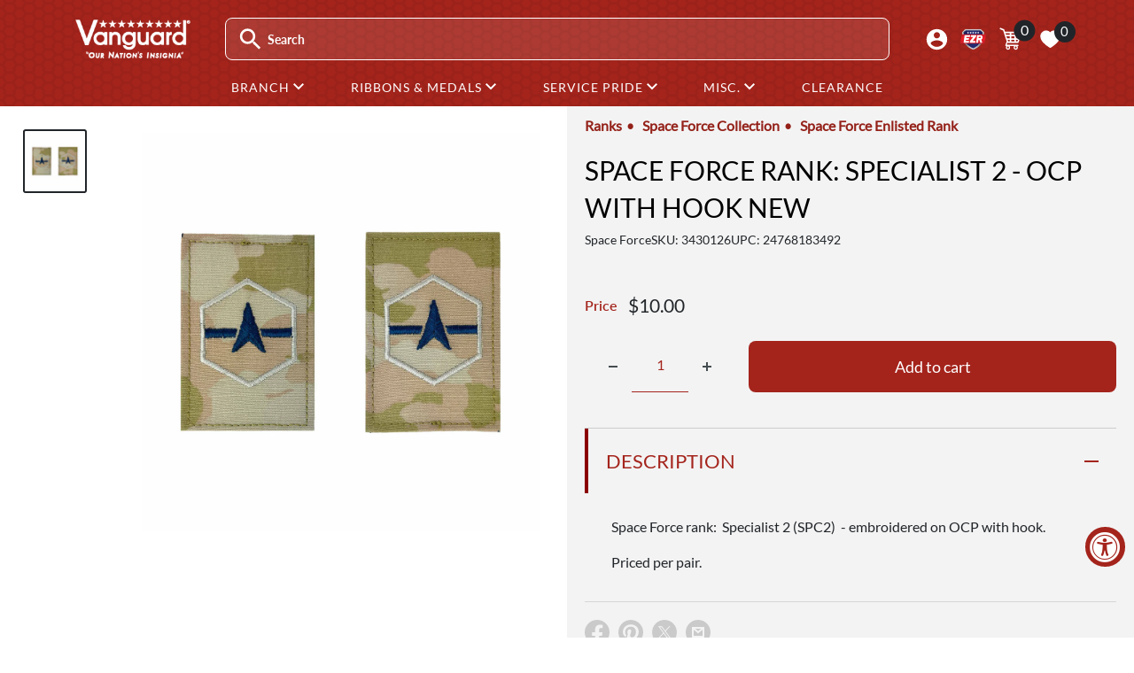

--- FILE ---
content_type: text/html; charset=utf-8
request_url: https://www.vanguardmil.com/products/space-force-rank-specialist-2-ocp-with-hook-new
body_size: 47429
content:
<!doctype html>

<html class="no-js" lang="en">
  <head>
    
	<script src="//www.vanguardmil.com/cdn/shop/files/pandectes-rules.js?v=6528803651695297083"></script>
	
	

    <meta charset="utf-8">
    <meta name="viewport" content="width=device-width, initial-scale=1.0, height=device-height">
    <meta name="theme-color" content="#212529">

    <title>Space Force Rank: Specialist 2 - OCP with Hook NEW</title><meta name="description" content="Shop Online for Space Force Specialist 2 OCP Rank from Vanguard Industries"><link rel="canonical" href="https://www.vanguardmil.com/products/space-force-rank-specialist-2-ocp-with-hook-new"><link rel="shortcut icon" href="//www.vanguardmil.com/cdn/shop/files/favicon_1_-1_c3708729-7de1-4ed6-af84-69dcef93a420_96x96.png?v=1742314673" type="image/png"><link rel="preload" as="style" href="//www.vanguardmil.com/cdn/shop/t/202/assets/theme.css?v=174998088754057634591733241738">
    <link rel="preload" as="script" href="//www.vanguardmil.com/cdn/shop/t/202/assets/theme.js?v=34260595880384442431744907606">
    <link rel="preconnect" href="https://cdn.shopify.com">
    <link rel="preconnect" href="https://fonts.shopifycdn.com">
    <link rel="dns-prefetch" href="https://productreviews.shopifycdn.com">
    <link rel="dns-prefetch" href="https://ajax.googleapis.com">
    <link rel="dns-prefetch" href="https://maps.googleapis.com">
    <link rel="dns-prefetch" href="https://maps.gstatic.com">

    <link rel="preconnect" href="https://fonts.googleapis.com">
<link rel="preconnect" href="https://fonts.gstatic.com" crossorigin>
<link href="https://fonts.googleapis.com/css2?family=Lato&family=Rationale&family=Teko:wght@300..700&display=swap" rel="stylesheet">

    <meta property="og:type" content="product">
  <meta property="og:title" content="Space Force Rank: Specialist 2 - OCP with Hook NEW"><meta property="og:image" content="http://www.vanguardmil.com/cdn/shop/products/3430126.jpg?v=1656692813">
    <meta property="og:image:secure_url" content="https://www.vanguardmil.com/cdn/shop/products/3430126.jpg?v=1656692813">
    <meta property="og:image:width" content="2000">
    <meta property="og:image:height" content="2000"><meta property="product:price:amount" content="10.00">
  <meta property="product:price:currency" content="USD"><meta property="og:description" content="Shop Online for Space Force Specialist 2 OCP Rank from Vanguard Industries"><meta property="og:url" content="https://www.vanguardmil.com/products/space-force-rank-specialist-2-ocp-with-hook-new">
<meta property="og:site_name" content="Vanguard Industries"><meta name="twitter:card" content="summary"><meta name="twitter:title" content="Space Force Rank: Specialist 2 - OCP with Hook NEW">
  <meta name="twitter:description" content="Space Force rank:  Specialist 2 (SPC2)  - embroidered on OCP with hook.
Priced per pair.">
  <meta name="twitter:image" content="https://www.vanguardmil.com/cdn/shop/products/3430126_600x600_crop_center.jpg?v=1656692813">
    <link rel="preload" href="//www.vanguardmil.com/cdn/fonts/lato/lato_n4.c3b93d431f0091c8be23185e15c9d1fee1e971c5.woff2" as="font" type="font/woff2" crossorigin><link rel="preload" href="//www.vanguardmil.com/cdn/fonts/lato/lato_n4.c3b93d431f0091c8be23185e15c9d1fee1e971c5.woff2" as="font" type="font/woff2" crossorigin><style>
  @font-face {
  font-family: Lato;
  font-weight: 400;
  font-style: normal;
  font-display: swap;
  src: url("//www.vanguardmil.com/cdn/fonts/lato/lato_n4.c3b93d431f0091c8be23185e15c9d1fee1e971c5.woff2") format("woff2"),
       url("//www.vanguardmil.com/cdn/fonts/lato/lato_n4.d5c00c781efb195594fd2fd4ad04f7882949e327.woff") format("woff");
}

  @font-face {
  font-family: Lato;
  font-weight: 400;
  font-style: normal;
  font-display: swap;
  src: url("//www.vanguardmil.com/cdn/fonts/lato/lato_n4.c3b93d431f0091c8be23185e15c9d1fee1e971c5.woff2") format("woff2"),
       url("//www.vanguardmil.com/cdn/fonts/lato/lato_n4.d5c00c781efb195594fd2fd4ad04f7882949e327.woff") format("woff");
}

@font-face {
  font-family: Lato;
  font-weight: 600;
  font-style: normal;
  font-display: swap;
  src: url("//www.vanguardmil.com/cdn/fonts/lato/lato_n6.38d0e3b23b74a60f769c51d1df73fac96c580d59.woff2") format("woff2"),
       url("//www.vanguardmil.com/cdn/fonts/lato/lato_n6.3365366161bdcc36a3f97cfbb23954d8c4bf4079.woff") format("woff");
}

@font-face {
  font-family: Lato;
  font-weight: 400;
  font-style: italic;
  font-display: swap;
  src: url("//www.vanguardmil.com/cdn/fonts/lato/lato_i4.09c847adc47c2fefc3368f2e241a3712168bc4b6.woff2") format("woff2"),
       url("//www.vanguardmil.com/cdn/fonts/lato/lato_i4.3c7d9eb6c1b0a2bf62d892c3ee4582b016d0f30c.woff") format("woff");
}


  @font-face {
  font-family: Lato;
  font-weight: 700;
  font-style: normal;
  font-display: swap;
  src: url("//www.vanguardmil.com/cdn/fonts/lato/lato_n7.900f219bc7337bc57a7a2151983f0a4a4d9d5dcf.woff2") format("woff2"),
       url("//www.vanguardmil.com/cdn/fonts/lato/lato_n7.a55c60751adcc35be7c4f8a0313f9698598612ee.woff") format("woff");
}

  @font-face {
  font-family: Lato;
  font-weight: 400;
  font-style: italic;
  font-display: swap;
  src: url("//www.vanguardmil.com/cdn/fonts/lato/lato_i4.09c847adc47c2fefc3368f2e241a3712168bc4b6.woff2") format("woff2"),
       url("//www.vanguardmil.com/cdn/fonts/lato/lato_i4.3c7d9eb6c1b0a2bf62d892c3ee4582b016d0f30c.woff") format("woff");
}

  @font-face {
  font-family: Lato;
  font-weight: 700;
  font-style: italic;
  font-display: swap;
  src: url("//www.vanguardmil.com/cdn/fonts/lato/lato_i7.16ba75868b37083a879b8dd9f2be44e067dfbf92.woff2") format("woff2"),
       url("//www.vanguardmil.com/cdn/fonts/lato/lato_i7.4c07c2b3b7e64ab516aa2f2081d2bb0366b9dce8.woff") format("woff");
}


  :root {
    --chevron-down: url("\/\/www.vanguardmil.com\/cdn\/shop\/t\/202\/assets\/chevron_down.svg?v=40466928921424435381740679381");
    --default-text-font-size : 15px;
    --base-text-font-size    : 16px;
    --heading-font-family    : Lato, sans-serif;
    --heading-font-weight    : 400;
    --heading-font-style     : normal;
    --text-font-family       : Lato, sans-serif;
    --text-font-weight       : 400;
    --text-font-style        : normal;
    --text-font-bolder-weight: 600;
    --text-link-decoration   : underline;

    --text-color               : #444D50;
    --text-color-rgb           : 68, 77, 80;
    --heading-color            : #a4241c;
    --border-color             : #cccccc;
    --border-color-rgb         : 204, 204, 204;
    --form-border-color        : #bfbfbf;
    --accent-color             : #212529;
    --accent-color-rgb         : 33, 37, 41;
    --link-color               : #a4241c;
    --link-color-hover         : #631611;
    --background               : #ffffff;
    --secondary-background     : #f3f3f3;
    --secondary-background-rgb : 243, 243, 243;
    --accent-background        : rgba(33, 37, 41, 0.08);

    --input-background: #f3f3f3;

    --error-color       : #ff0000;
    --error-background  : rgba(255, 0, 0, 0.07);
    --success-color     : #00aa00;
    --success-background: rgba(0, 170, 0, 0.11);

    --primary-button-background      : #a4241c;
    --primary-button-background-rgb  : 164, 36, 28;
    --primary-button-text-color      : #ffffff;
    --secondary-button-background    : #780c06;
    --secondary-button-background-rgb: 120, 12, 6;
    --secondary-button-text-color    : #ffffff;

    --header-background      : rgba(0,0,0,0);
    --header-text-color      : #ffffff;
    --header-light-text-color: #a3afef;
    --header-border-color    : rgba(163, 175, 239, 0.3);
    --header-accent-color    : #00badb;

    --footer-background-color:    #f3f5f6;
    --footer-heading-text-color:  #1e2d7d;
    --footer-body-text-color:     #444D50;
    --footer-body-text-color-rgb: 68, 77, 80;
    --footer-accent-color:        #a4241c;
    --footer-accent-color-rgb:    164, 36, 28;
    --footer-border:              none;
    
    --flickity-arrow-color: #999999;--product-on-sale-accent           : #a4241c;
    --product-on-sale-accent-rgb       : 164, 36, 28;
    --product-on-sale-color            : #ffffff;
    --product-in-stock-color           : #008a00;
    --product-low-stock-color          : #a4241c;
    --product-sold-out-color           : #212529;
    --product-custom-label-1-background: #008a00;
    --product-custom-label-1-color     : #ffffff;
    --product-custom-label-2-background: #00a500;
    --product-custom-label-2-color     : #ffffff;
    --product-review-star-color        : #ffbd00;

    --mobile-container-gutter : 20px;
    --desktop-container-gutter: 40px;

    /* Shopify related variables */
    --payment-terms-background-color: #ffffff;
  }
</style>

<script>
  // IE11 does not have support for CSS variables, so we have to polyfill them
  if (!(((window || {}).CSS || {}).supports && window.CSS.supports('(--a: 0)'))) {
    const script = document.createElement('script');
    script.type = 'text/javascript';
    script.src = 'https://cdn.jsdelivr.net/npm/css-vars-ponyfill@2';
    script.onload = function() {
      cssVars({});
    };

    document.getElementsByTagName('head')[0].appendChild(script);
  }
</script>


    <script>window.performance && window.performance.mark && window.performance.mark('shopify.content_for_header.start');</script><meta name="google-site-verification" content="zEn7OKpDZqPujOzzjB27ARyX0vJiJDWfFJ10LafH4Aw">
<meta id="shopify-digital-wallet" name="shopify-digital-wallet" content="/7202413/digital_wallets/dialog">
<meta name="shopify-checkout-api-token" content="a71d3b14f258b08079ec898065bae512">
<meta id="in-context-paypal-metadata" data-shop-id="7202413" data-venmo-supported="true" data-environment="production" data-locale="en_US" data-paypal-v4="true" data-currency="USD">
<link rel="alternate" type="application/json+oembed" href="https://www.vanguardmil.com/products/space-force-rank-specialist-2-ocp-with-hook-new.oembed">
<script async="async" src="/checkouts/internal/preloads.js?locale=en-US"></script>
<script id="shopify-features" type="application/json">{"accessToken":"a71d3b14f258b08079ec898065bae512","betas":["rich-media-storefront-analytics"],"domain":"www.vanguardmil.com","predictiveSearch":true,"shopId":7202413,"locale":"en"}</script>
<script>var Shopify = Shopify || {};
Shopify.shop = "vanguardmil.myshopify.com";
Shopify.locale = "en";
Shopify.currency = {"active":"USD","rate":"1.0"};
Shopify.country = "US";
Shopify.theme = {"name":"vanguard-usamm\/production-V2","id":132828921910,"schema_name":"Warehouse","schema_version":"6.0.0","theme_store_id":null,"role":"main"};
Shopify.theme.handle = "null";
Shopify.theme.style = {"id":null,"handle":null};
Shopify.cdnHost = "www.vanguardmil.com/cdn";
Shopify.routes = Shopify.routes || {};
Shopify.routes.root = "/";</script>
<script type="module">!function(o){(o.Shopify=o.Shopify||{}).modules=!0}(window);</script>
<script>!function(o){function n(){var o=[];function n(){o.push(Array.prototype.slice.apply(arguments))}return n.q=o,n}var t=o.Shopify=o.Shopify||{};t.loadFeatures=n(),t.autoloadFeatures=n()}(window);</script>
<script id="shop-js-analytics" type="application/json">{"pageType":"product"}</script>
<script defer="defer" async type="module" src="//www.vanguardmil.com/cdn/shopifycloud/shop-js/modules/v2/client.init-shop-cart-sync_CG-L-Qzi.en.esm.js"></script>
<script defer="defer" async type="module" src="//www.vanguardmil.com/cdn/shopifycloud/shop-js/modules/v2/chunk.common_B8yXDTDb.esm.js"></script>
<script type="module">
  await import("//www.vanguardmil.com/cdn/shopifycloud/shop-js/modules/v2/client.init-shop-cart-sync_CG-L-Qzi.en.esm.js");
await import("//www.vanguardmil.com/cdn/shopifycloud/shop-js/modules/v2/chunk.common_B8yXDTDb.esm.js");

  window.Shopify.SignInWithShop?.initShopCartSync?.({"fedCMEnabled":true,"windoidEnabled":true});

</script>
<script>(function() {
  var isLoaded = false;
  function asyncLoad() {
    if (isLoaded) return;
    isLoaded = true;
    var urls = ["https:\/\/popup3.lifterapps.com\/js\/modal.js?shop=vanguardmil.myshopify.com","https:\/\/cdn.recovermycart.com\/scripts\/keepcart\/CartJS.min.js?shop=vanguardmil.myshopify.com\u0026shop=vanguardmil.myshopify.com","https:\/\/tools.luckyorange.com\/core\/lo.js?site-id=531cd4e9\u0026shop=vanguardmil.myshopify.com","https:\/\/cdn.zigpoll.com\/zigpoll-shopify-embed.js?accountId=6318a3001f9ef71547acb1da\u0026shop=vanguardmil.myshopify.com"];
    for (var i = 0; i < urls.length; i++) {
      var s = document.createElement('script');
      s.type = 'text/javascript';
      s.async = true;
      s.src = urls[i];
      var x = document.getElementsByTagName('script')[0];
      x.parentNode.insertBefore(s, x);
    }
  };
  if(window.attachEvent) {
    window.attachEvent('onload', asyncLoad);
  } else {
    window.addEventListener('load', asyncLoad, false);
  }
})();</script>
<script id="__st">var __st={"a":7202413,"offset":-28800,"reqid":"a066a7dd-e1c9-4d3c-ad47-6019b63c6d2d-1768014169","pageurl":"www.vanguardmil.com\/products\/space-force-rank-specialist-2-ocp-with-hook-new","u":"a234a81b1db2","p":"product","rtyp":"product","rid":6793204629558};</script>
<script>window.ShopifyPaypalV4VisibilityTracking = true;</script>
<script id="captcha-bootstrap">!function(){'use strict';const t='contact',e='account',n='new_comment',o=[[t,t],['blogs',n],['comments',n],[t,'customer']],c=[[e,'customer_login'],[e,'guest_login'],[e,'recover_customer_password'],[e,'create_customer']],r=t=>t.map((([t,e])=>`form[action*='/${t}']:not([data-nocaptcha='true']) input[name='form_type'][value='${e}']`)).join(','),a=t=>()=>t?[...document.querySelectorAll(t)].map((t=>t.form)):[];function s(){const t=[...o],e=r(t);return a(e)}const i='password',u='form_key',d=['recaptcha-v3-token','g-recaptcha-response','h-captcha-response',i],f=()=>{try{return window.sessionStorage}catch{return}},m='__shopify_v',_=t=>t.elements[u];function p(t,e,n=!1){try{const o=window.sessionStorage,c=JSON.parse(o.getItem(e)),{data:r}=function(t){const{data:e,action:n}=t;return t[m]||n?{data:e,action:n}:{data:t,action:n}}(c);for(const[e,n]of Object.entries(r))t.elements[e]&&(t.elements[e].value=n);n&&o.removeItem(e)}catch(o){console.error('form repopulation failed',{error:o})}}const l='form_type',E='cptcha';function T(t){t.dataset[E]=!0}const w=window,h=w.document,L='Shopify',v='ce_forms',y='captcha';let A=!1;((t,e)=>{const n=(g='f06e6c50-85a8-45c8-87d0-21a2b65856fe',I='https://cdn.shopify.com/shopifycloud/storefront-forms-hcaptcha/ce_storefront_forms_captcha_hcaptcha.v1.5.2.iife.js',D={infoText:'Protected by hCaptcha',privacyText:'Privacy',termsText:'Terms'},(t,e,n)=>{const o=w[L][v],c=o.bindForm;if(c)return c(t,g,e,D).then(n);var r;o.q.push([[t,g,e,D],n]),r=I,A||(h.body.append(Object.assign(h.createElement('script'),{id:'captcha-provider',async:!0,src:r})),A=!0)});var g,I,D;w[L]=w[L]||{},w[L][v]=w[L][v]||{},w[L][v].q=[],w[L][y]=w[L][y]||{},w[L][y].protect=function(t,e){n(t,void 0,e),T(t)},Object.freeze(w[L][y]),function(t,e,n,w,h,L){const[v,y,A,g]=function(t,e,n){const i=e?o:[],u=t?c:[],d=[...i,...u],f=r(d),m=r(i),_=r(d.filter((([t,e])=>n.includes(e))));return[a(f),a(m),a(_),s()]}(w,h,L),I=t=>{const e=t.target;return e instanceof HTMLFormElement?e:e&&e.form},D=t=>v().includes(t);t.addEventListener('submit',(t=>{const e=I(t);if(!e)return;const n=D(e)&&!e.dataset.hcaptchaBound&&!e.dataset.recaptchaBound,o=_(e),c=g().includes(e)&&(!o||!o.value);(n||c)&&t.preventDefault(),c&&!n&&(function(t){try{if(!f())return;!function(t){const e=f();if(!e)return;const n=_(t);if(!n)return;const o=n.value;o&&e.removeItem(o)}(t);const e=Array.from(Array(32),(()=>Math.random().toString(36)[2])).join('');!function(t,e){_(t)||t.append(Object.assign(document.createElement('input'),{type:'hidden',name:u})),t.elements[u].value=e}(t,e),function(t,e){const n=f();if(!n)return;const o=[...t.querySelectorAll(`input[type='${i}']`)].map((({name:t})=>t)),c=[...d,...o],r={};for(const[a,s]of new FormData(t).entries())c.includes(a)||(r[a]=s);n.setItem(e,JSON.stringify({[m]:1,action:t.action,data:r}))}(t,e)}catch(e){console.error('failed to persist form',e)}}(e),e.submit())}));const S=(t,e)=>{t&&!t.dataset[E]&&(n(t,e.some((e=>e===t))),T(t))};for(const o of['focusin','change'])t.addEventListener(o,(t=>{const e=I(t);D(e)&&S(e,y())}));const B=e.get('form_key'),M=e.get(l),P=B&&M;t.addEventListener('DOMContentLoaded',(()=>{const t=y();if(P)for(const e of t)e.elements[l].value===M&&p(e,B);[...new Set([...A(),...v().filter((t=>'true'===t.dataset.shopifyCaptcha))])].forEach((e=>S(e,t)))}))}(h,new URLSearchParams(w.location.search),n,t,e,['guest_login'])})(!0,!0)}();</script>
<script integrity="sha256-4kQ18oKyAcykRKYeNunJcIwy7WH5gtpwJnB7kiuLZ1E=" data-source-attribution="shopify.loadfeatures" defer="defer" src="//www.vanguardmil.com/cdn/shopifycloud/storefront/assets/storefront/load_feature-a0a9edcb.js" crossorigin="anonymous"></script>
<script data-source-attribution="shopify.dynamic_checkout.dynamic.init">var Shopify=Shopify||{};Shopify.PaymentButton=Shopify.PaymentButton||{isStorefrontPortableWallets:!0,init:function(){window.Shopify.PaymentButton.init=function(){};var t=document.createElement("script");t.src="https://www.vanguardmil.com/cdn/shopifycloud/portable-wallets/latest/portable-wallets.en.js",t.type="module",document.head.appendChild(t)}};
</script>
<script data-source-attribution="shopify.dynamic_checkout.buyer_consent">
  function portableWalletsHideBuyerConsent(e){var t=document.getElementById("shopify-buyer-consent"),n=document.getElementById("shopify-subscription-policy-button");t&&n&&(t.classList.add("hidden"),t.setAttribute("aria-hidden","true"),n.removeEventListener("click",e))}function portableWalletsShowBuyerConsent(e){var t=document.getElementById("shopify-buyer-consent"),n=document.getElementById("shopify-subscription-policy-button");t&&n&&(t.classList.remove("hidden"),t.removeAttribute("aria-hidden"),n.addEventListener("click",e))}window.Shopify?.PaymentButton&&(window.Shopify.PaymentButton.hideBuyerConsent=portableWalletsHideBuyerConsent,window.Shopify.PaymentButton.showBuyerConsent=portableWalletsShowBuyerConsent);
</script>
<script data-source-attribution="shopify.dynamic_checkout.cart.bootstrap">document.addEventListener("DOMContentLoaded",(function(){function t(){return document.querySelector("shopify-accelerated-checkout-cart, shopify-accelerated-checkout")}if(t())Shopify.PaymentButton.init();else{new MutationObserver((function(e,n){t()&&(Shopify.PaymentButton.init(),n.disconnect())})).observe(document.body,{childList:!0,subtree:!0})}}));
</script>
<link id="shopify-accelerated-checkout-styles" rel="stylesheet" media="screen" href="https://www.vanguardmil.com/cdn/shopifycloud/portable-wallets/latest/accelerated-checkout-backwards-compat.css" crossorigin="anonymous">
<style id="shopify-accelerated-checkout-cart">
        #shopify-buyer-consent {
  margin-top: 1em;
  display: inline-block;
  width: 100%;
}

#shopify-buyer-consent.hidden {
  display: none;
}

#shopify-subscription-policy-button {
  background: none;
  border: none;
  padding: 0;
  text-decoration: underline;
  font-size: inherit;
  cursor: pointer;
}

#shopify-subscription-policy-button::before {
  box-shadow: none;
}

      </style>

<script>window.performance && window.performance.mark && window.performance.mark('shopify.content_for_header.end');</script>
    
<script>window.BOLD = window.BOLD || {};
    window.BOLD.common = window.BOLD.common || {};
    window.BOLD.common.Shopify = window.BOLD.common.Shopify || {};
    window.BOLD.common.Shopify.shop = {
      domain: 'www.vanguardmil.com',
      permanent_domain: 'vanguardmil.myshopify.com',
      url: 'https://www.vanguardmil.com',
      secure_url: 'https://www.vanguardmil.com',
      money_format: "${{amount}}",
      currency: "USD"
    };
    window.BOLD.common.Shopify.customer = {
      id: null,
      tags: null,
    };
    window.BOLD.common.Shopify.cart = {"note":null,"attributes":{},"original_total_price":0,"total_price":0,"total_discount":0,"total_weight":0.0,"item_count":0,"items":[],"requires_shipping":false,"currency":"USD","items_subtotal_price":0,"cart_level_discount_applications":[],"checkout_charge_amount":0};
    window.BOLD.common.template = 'product';window.BOLD.common.Shopify.formatMoney = function(money, format) {
        function n(t, e) {
            return "undefined" == typeof t ? e : t
        }
        function r(t, e, r, i) {
            if (e = n(e, 2),
                r = n(r, ","),
                i = n(i, "."),
            isNaN(t) || null == t)
                return 0;
            t = (t / 100).toFixed(e);
            var o = t.split(".")
                , a = o[0].replace(/(\d)(?=(\d\d\d)+(?!\d))/g, "$1" + r)
                , s = o[1] ? i + o[1] : "";
            return a + s
        }
        "string" == typeof money && (money = money.replace(".", ""));
        var i = ""
            , o = /\{\{\s*(\w+)\s*\}\}/
            , a = format || window.BOLD.common.Shopify.shop.money_format || window.Shopify.money_format || "$ {{ amount }}";
        switch (a.match(o)[1]) {
            case "amount":
                i = r(money, 2, ",", ".");
                break;
            case "amount_no_decimals":
                i = r(money, 0, ",", ".");
                break;
            case "amount_with_comma_separator":
                i = r(money, 2, ".", ",");
                break;
            case "amount_no_decimals_with_comma_separator":
                i = r(money, 0, ".", ",");
                break;
            case "amount_with_space_separator":
                i = r(money, 2, " ", ",");
                break;
            case "amount_no_decimals_with_space_separator":
                i = r(money, 0, " ", ",");
                break;
            case "amount_with_apostrophe_separator":
                i = r(money, 2, "'", ".");
                break;
        }
        return a.replace(o, i);
    };
    window.BOLD.common.Shopify.saveProduct = function (handle, product) {
      if (typeof handle === 'string' && typeof window.BOLD.common.Shopify.products[handle] === 'undefined') {
        if (typeof product === 'number') {
          window.BOLD.common.Shopify.handles[product] = handle;
          product = { id: product };
        }
        window.BOLD.common.Shopify.products[handle] = product;
      }
    };
    window.BOLD.common.Shopify.saveVariant = function (variant_id, variant) {
      if (typeof variant_id === 'number' && typeof window.BOLD.common.Shopify.variants[variant_id] === 'undefined') {
        window.BOLD.common.Shopify.variants[variant_id] = variant;
      }
    };window.BOLD.common.Shopify.products = window.BOLD.common.Shopify.products || {};
    window.BOLD.common.Shopify.variants = window.BOLD.common.Shopify.variants || {};
    window.BOLD.common.Shopify.handles = window.BOLD.common.Shopify.handles || {};window.BOLD.common.Shopify.handle = "space-force-rank-specialist-2-ocp-with-hook-new"
window.BOLD.common.Shopify.saveProduct("space-force-rank-specialist-2-ocp-with-hook-new", 6793204629558);window.BOLD.common.Shopify.saveVariant(40131555262518, { product_id: 6793204629558, product_handle: "space-force-rank-specialist-2-ocp-with-hook-new", price: 1000, group_id: '', csp_metafield: {}});window.BOLD.apps_installed = {"Product Options":2} || {};window.BOLD.common.Shopify.metafields = window.BOLD.common.Shopify.metafields || {};window.BOLD.common.Shopify.metafields["bold_rp"] = {};window.BOLD.common.Shopify.metafields["bold_csp_defaults"] = {};window.BOLD.common.cacheParams = window.BOLD.common.cacheParams || {};
</script>

    
<script>
  window.BOLD = window.BOLD || {};
  window.BOLD.common = window.BOLD.common || {};
    window.BOLD.common.cacheParams = window.BOLD.common.cacheParams || {};
  window.BOLD.common.cacheParams.options = 1767624364;
</script>
<link href="//www.vanguardmil.com/cdn/shop/t/202/assets/bold-options.css?v=87316498131325035181740679380" rel="stylesheet" type="text/css" media="all" />
<script src="https://options.shopapps.site/js/options.js" type="text/javascript"></script>
    

    <script src="https://cdn.jsdelivr.net/npm/jquery/dist/jquery.min.js" ></script>
    <script src="https://cdn.jsdelivr.net/npm/popper.js@1.16.0/dist/umd/popper.min.js" defer></script>
<script src="https://stackpath.bootstrapcdn.com/bootstrap/4.3.1/js/bootstrap.min.js" integrity="sha384-JjSmVgyd0p3pXB1rRibZUAYoIIy6OrQ6VrjIEaFf/nJGzIxFDsf4x0xIM+B07jRM" crossorigin="anonymous" defer></script>

    
    <link rel="stylesheet" href="//www.vanguardmil.com/cdn/shop/t/202/assets/theme2.css?v=150684634643329899011766609087">
    <link rel="stylesheet" href="//www.vanguardmil.com/cdn/shop/t/202/assets/bootstrap2.css?v=68437401972965980981740679381">
    <link href="//www.vanguardmil.com/cdn/shop/t/202/assets/vanguard-style2.css?v=64295343391860832811764092411" rel="stylesheet" type="text/css" media="all" />
    <link href="//www.vanguardmil.com/cdn/shop/t/202/assets/slide-menu.css?v=48104659836895137301727802975" rel="stylesheet" type="text/css" media="all" />
    <link rel="stylesheet" media="print" href="//www.vanguardmil.com/cdn/shop/t/202/assets/print.css?v=46544742635725541251742824760">

    <script type="application/ld+json">{"@context":"http:\/\/schema.org\/","@id":"\/products\/space-force-rank-specialist-2-ocp-with-hook-new#product","@type":"Product","brand":{"@type":"Brand","name":"Vanguard Industries"},"category":"Space Force","description":"Space Force rank:  Specialist 2 (SPC2)  - embroidered on OCP with hook.\nPriced per pair.","image":"https:\/\/www.vanguardmil.com\/cdn\/shop\/products\/3430126.jpg?v=1656692813\u0026width=1920","mpn":"24768183492","name":"Space Force Rank: Specialist 2 - OCP with Hook NEW","offers":{"@id":"\/products\/space-force-rank-specialist-2-ocp-with-hook-new?variant=40131555262518#offer","@type":"Offer","availability":"http:\/\/schema.org\/InStock","price":"10.00","priceCurrency":"USD","url":"https:\/\/www.vanguardmil.com\/products\/space-force-rank-specialist-2-ocp-with-hook-new?variant=40131555262518"},"sku":"3430126","url":"https:\/\/www.vanguardmil.com\/products\/space-force-rank-specialist-2-ocp-with-hook-new"}</script><script type="application/ld+json">
  {
    "@context": "https://schema.org",
    "@type": "BreadcrumbList",
    "itemListElement": [{
        "@type": "ListItem",
        "position": 1,
        "name": "Home",
        "item": "https://www.vanguardmil.com"
      },{
            "@type": "ListItem",
            "position": 2,
            "name": "Space Force Rank: Specialist 2 - OCP with Hook NEW",
            "item": "https://www.vanguardmil.com/products/space-force-rank-specialist-2-ocp-with-hook-new"
          }]
  }
</script>

    <script>
      // Doofinder accessibility fix
      document.addEventListener('focusout', (e) => {
        if (!e.target.closest('.dfd-root')) return;
        setTimeout(() => {
          if (!document.querySelector('.dfd-root[hidden]')) return;

          const allTabbaleElements = Array.from(document.querySelectorAll('*')).filter(e => e.tabIndex >= 0);
          const searchBar = document.querySelector('#search-input');
          const nextElementIndex = allTabbaleElements.findIndex(e => e === searchBar) + 1;

          allTabbaleElements[nextElementIndex].focus();
        }, 100);
      });
    </script>
    <script>
      // This allows to expose several variables to the global scope, to be used in scripts
      window.theme = {
        pageType: "product",
        cartCount: 0,
        moneyFormat: "${{amount}}",
        moneyWithCurrencyFormat: "${{amount}} USD",
        currencyCodeEnabled: false,
        showDiscount: true,
        discountMode: "percentage",
        cartType: "page"
      };

      window.routes = {
        rootUrl: "\/",
        rootUrlWithoutSlash: '',
        cartUrl: "\/cart",
        cartAddUrl: "\/cart\/add",
        cartChangeUrl: "\/cart\/change",
        searchUrl: "\/search",
        productRecommendationsUrl: "\/recommendations\/products"
      };

      window.languages = {
        productRegularPrice: "Regular price",
        productSalePrice: "Sale price",
        collectionOnSaleLabel: "Save {{savings}}",
        productFormUnavailable: "Unavailable",
        productFormAddToCart: "Add to cart",
        productFormPreOrder: "Pre-order",
        productFormSoldOut: "Sold out",
        productAdded: "Product has been added to your cart",
        productAddedShort: "Added!",
        shippingEstimatorNoResults: "No shipping could be found for your address.",
        shippingEstimatorOneResult: "There is one shipping rate for your address:",
        shippingEstimatorMultipleResults: "There are {{count}} shipping rates for your address:",
        shippingEstimatorErrors: "There are some errors:"
      };

      document.documentElement.className = document.documentElement.className.replace('no-js', 'js');
    </script><script src="//www.vanguardmil.com/cdn/shop/t/202/assets/theme.js?v=34260595880384442431744907606" defer></script>
    <script src="//www.vanguardmil.com/cdn/shop/t/202/assets/custom.js?v=103714942006477426081741625925" defer></script><script>
        (function () {
          window.onpageshow = function() {
            // We force re-freshing the cart content onpageshow, as most browsers will serve a cache copy when hitting the
            // back button, which cause staled data
            document.documentElement.dispatchEvent(new CustomEvent('cart:refresh', {
              bubbles: true,
              detail: {scrollToTop: false}
            }));
          };
        })();
      </script><!-- BEGIN app block: shopify://apps/pandectes-gdpr/blocks/banner/58c0baa2-6cc1-480c-9ea6-38d6d559556a -->
  
    <script>
      if (!window.PandectesRulesSettings) {
        window.PandectesRulesSettings = {"store":{"id":7202413,"adminMode":false,"headless":false,"storefrontRootDomain":"","checkoutRootDomain":"","storefrontAccessToken":""},"banner":{"revokableTrigger":false,"cookiesBlockedByDefault":"7","hybridStrict":false,"isActive":true},"geolocation":{"auOnly":false,"brOnly":false,"caOnly":false,"chOnly":false,"euOnly":false,"jpOnly":false,"nzOnly":false,"thOnly":false,"zaOnly":false,"canadaOnly":false,"globalVisibility":true},"blocker":{"isActive":false,"googleConsentMode":{"isActive":true,"id":"GTM-57MC5K2","analyticsId":"G-3DVY3EV05L","adwordsId":"AW-1041182928","adStorageCategory":4,"analyticsStorageCategory":2,"functionalityStorageCategory":1,"personalizationStorageCategory":1,"securityStorageCategory":0,"customEvent":true,"redactData":true,"urlPassthrough":false,"dataLayerProperty":"dataLayer","waitForUpdate":0,"useNativeChannel":false,"debugMode":false},"facebookPixel":{"isActive":true,"id":"4163626356991531","ldu":true},"microsoft":{"isActive":false,"uetTags":""},"rakuten":{"isActive":false,"cmp":false,"ccpa":false},"gpcIsActive":true,"klaviyoIsActive":false,"defaultBlocked":7,"patterns":{"whiteList":[],"blackList":{"1":[],"2":[],"4":[],"8":[]},"iframesWhiteList":[],"iframesBlackList":{"1":[],"2":[],"4":[],"8":[]},"beaconsWhiteList":[],"beaconsBlackList":{"1":[],"2":[],"4":[],"8":[]}}}};
        window.PandectesRulesSettings.auto = true;
        const rulesScript = document.createElement('script');
        rulesScript.src = "https://cdn.shopify.com/extensions/019b4b70-fcb5-7666-8dba-224cff7a5813/gdpr-204/assets/pandectes-rules.js";
        const firstChild = document.head.firstChild;
        document.head.insertBefore(rulesScript, firstChild);
      }
    </script>
  
  <script>
    
      window.PandectesSettings = {"store":{"id":7202413,"plan":"plus","theme":"vanguard-usamm/production-V2","primaryLocale":"en","adminMode":false,"headless":false,"storefrontRootDomain":"","checkoutRootDomain":"","storefrontAccessToken":""},"tsPublished":1752525515,"declaration":{"showType":true,"showPurpose":false,"showProvider":false,"declIntroText":"We use cookies to optimize website functionality, analyze the performance, and provide personalized experience to you. Some cookies are essential to make the website operate and function correctly. Those cookies cannot be disabled. In this window you can manage your preference of cookies.","showDateGenerated":true},"language":{"unpublished":[],"languageMode":"Single","fallbackLanguage":"en","languageDetection":"browser","languagesSupported":[]},"texts":{"managed":{"headerText":{"en":"We respect your privacy"},"consentText":{"en":"This website uses cookies to ensure you get the best experience."},"linkText":{"en":"Learn more"},"imprintText":{"en":"Imprint"},"googleLinkText":{"en":"Google's Privacy Terms"},"allowButtonText":{"en":"Accept"},"denyButtonText":{"en":"Decline"},"dismissButtonText":{"en":"Ok"},"leaveSiteButtonText":{"en":"Leave this site"},"preferencesButtonText":{"en":"Preferences"},"cookiePolicyText":{"en":"Cookie policy"},"preferencesPopupTitleText":{"en":"Manage consent preferences"},"preferencesPopupIntroText":{"en":"We use cookies to optimize website functionality, analyze the performance, and provide personalized experience to you. Some cookies are essential to make the website operate and function correctly. Those cookies cannot be disabled. In this window you can manage your preference of cookies."},"preferencesPopupSaveButtonText":{"en":"Save preferences"},"preferencesPopupCloseButtonText":{"en":"Close"},"preferencesPopupAcceptAllButtonText":{"en":"Accept all"},"preferencesPopupRejectAllButtonText":{"en":"Reject all"},"cookiesDetailsText":{"en":"Cookies details"},"preferencesPopupAlwaysAllowedText":{"en":"Always allowed"},"accessSectionParagraphText":{"en":"You have the right to request access to your data at any time."},"accessSectionTitleText":{"en":"Data portability"},"accessSectionAccountInfoActionText":{"en":"Personal data"},"accessSectionDownloadReportActionText":{"en":"Request export"},"accessSectionGDPRRequestsActionText":{"en":"Data subject requests"},"accessSectionOrdersRecordsActionText":{"en":"Orders"},"rectificationSectionParagraphText":{"en":"You have the right to request your data to be updated whenever you think it is appropriate."},"rectificationSectionTitleText":{"en":"Data Rectification"},"rectificationCommentPlaceholder":{"en":"Describe what you want to be updated"},"rectificationCommentValidationError":{"en":"Comment is required"},"rectificationSectionEditAccountActionText":{"en":"Request an update"},"erasureSectionTitleText":{"en":"Right to be forgotten"},"erasureSectionParagraphText":{"en":"You have the right to ask all your data to be erased. After that, you will no longer be able to access your account."},"erasureSectionRequestDeletionActionText":{"en":"Request personal data deletion"},"consentDate":{"en":"Consent date"},"consentId":{"en":"Consent ID"},"consentSectionChangeConsentActionText":{"en":"Change consent preference"},"consentSectionConsentedText":{"en":"You consented to the cookies policy of this website on"},"consentSectionNoConsentText":{"en":"You have not consented to the cookies policy of this website."},"consentSectionTitleText":{"en":"Your cookie consent"},"consentStatus":{"en":"Consent preference"},"confirmationFailureMessage":{"en":"Your request was not verified. Please try again and if problem persists, contact store owner for assistance"},"confirmationFailureTitle":{"en":"A problem occurred"},"confirmationSuccessMessage":{"en":"We will soon get back to you as to your request."},"confirmationSuccessTitle":{"en":"Your request is verified"},"guestsSupportEmailFailureMessage":{"en":"Your request was not submitted. Please try again and if problem persists, contact store owner for assistance."},"guestsSupportEmailFailureTitle":{"en":"A problem occurred"},"guestsSupportEmailPlaceholder":{"en":"E-mail address"},"guestsSupportEmailSuccessMessage":{"en":"If you are registered as a customer of this store, you will soon receive an email with instructions on how to proceed."},"guestsSupportEmailSuccessTitle":{"en":"Thank you for your request"},"guestsSupportEmailValidationError":{"en":"Email is not valid"},"guestsSupportInfoText":{"en":"Please login with your customer account to further proceed."},"submitButton":{"en":"Submit"},"submittingButton":{"en":"Submitting..."},"cancelButton":{"en":"Cancel"},"declIntroText":{"en":"We use cookies to optimize website functionality, analyze the performance, and provide personalized experience to you. Some cookies are essential to make the website operate and function correctly. Those cookies cannot be disabled. In this window you can manage your preference of cookies."},"declName":{"en":"Name"},"declPurpose":{"en":"Purpose"},"declType":{"en":"Type"},"declRetention":{"en":"Retention"},"declProvider":{"en":"Provider"},"declFirstParty":{"en":"First-party"},"declThirdParty":{"en":"Third-party"},"declSeconds":{"en":"seconds"},"declMinutes":{"en":"minutes"},"declHours":{"en":"hours"},"declDays":{"en":"days"},"declMonths":{"en":"months"},"declYears":{"en":"years"},"declSession":{"en":"Session"},"declDomain":{"en":"Domain"},"declPath":{"en":"Path"}},"categories":{"strictlyNecessaryCookiesTitleText":{"en":"Strictly necessary cookies"},"strictlyNecessaryCookiesDescriptionText":{"en":"These cookies are essential in order to enable you to move around the website and use its features, such as accessing secure areas of the website. The website cannot function properly without these cookies."},"functionalityCookiesTitleText":{"en":"Functional cookies"},"functionalityCookiesDescriptionText":{"en":"These cookies enable the site to provide enhanced functionality and personalisation. They may be set by us or by third party providers whose services we have added to our pages. If you do not allow these cookies then some or all of these services may not function properly."},"performanceCookiesTitleText":{"en":"Performance cookies"},"performanceCookiesDescriptionText":{"en":"These cookies enable us to monitor and improve the performance of our website. For example, they allow us to count visits, identify traffic sources and see which parts of the site are most popular."},"targetingCookiesTitleText":{"en":"Targeting cookies"},"targetingCookiesDescriptionText":{"en":"These cookies may be set through our site by our advertising partners. They may be used by those companies to build a profile of your interests and show you relevant adverts on other sites.    They do not store directly personal information, but are based on uniquely identifying your browser and internet device. If you do not allow these cookies, you will experience less targeted advertising."},"unclassifiedCookiesTitleText":{"en":"Unclassified cookies"},"unclassifiedCookiesDescriptionText":{"en":"Unclassified cookies are cookies that we are in the process of classifying, together with the providers of individual cookies."}},"auto":{}},"library":{"previewMode":false,"fadeInTimeout":0,"defaultBlocked":7,"showLink":true,"showImprintLink":false,"showGoogleLink":true,"enabled":true,"cookie":{"expiryDays":365,"secure":true,"domain":""},"dismissOnScroll":false,"dismissOnWindowClick":false,"dismissOnTimeout":false,"palette":{"popup":{"background":"#FFFFFF","backgroundForCalculations":{"a":1,"b":255,"g":255,"r":255},"text":"#292525"},"button":{"background":"#A4241C","backgroundForCalculations":{"a":1,"b":28,"g":36,"r":164},"text":"#FFFFFF","textForCalculation":{"a":1,"b":255,"g":255,"r":255},"border":"transparent"}},"content":{"href":"https://vanguardmil.myshopify.com/policies/privacy-policy","imprintHref":"/","close":"&#10005;","target":"_blank","logo":"<img class=\"cc-banner-logo\" style=\"max-height: 40px;\" src=\"https://vanguardmil.myshopify.com/cdn/shop/files/pandectes-banner-logo.png\" alt=\"Cookie banner\" />"},"window":"<div role=\"dialog\" aria-label=\"We respect your privacy\" aria-describedby=\"cookieconsent:desc\" id=\"pandectes-banner\" class=\"cc-window-wrapper cc-bottom-wrapper\"><div class=\"pd-cookie-banner-window cc-window {{classes}}\"><!--googleoff: all-->{{children}}<!--googleon: all--></div></div>","compliance":{"custom":"<div class=\"cc-compliance cc-highlight\">{{preferences}}{{allow}}</div>"},"type":"custom","layouts":{"basic":"{{logo}}{{messagelink}}{{compliance}}"},"position":"bottom","theme":"block","revokable":true,"animateRevokable":false,"revokableReset":false,"revokableLogoUrl":"https://vanguardmil.myshopify.com/cdn/shop/files/pandectes-reopen-logo.png","revokablePlacement":"bottom-right","revokableMarginHorizontal":15,"revokableMarginVertical":15,"static":false,"autoAttach":true,"hasTransition":true,"blacklistPage":[""],"elements":{"close":"<button aria-label=\"Close\" type=\"button\" class=\"cc-close\">{{close}}</button>","dismiss":"<button type=\"button\" class=\"cc-btn cc-btn-decision cc-dismiss\">{{dismiss}}</button>","allow":"<button type=\"button\" class=\"cc-btn cc-btn-decision cc-allow\">{{allow}}</button>","deny":"<button type=\"button\" class=\"cc-btn cc-btn-decision cc-deny\">{{deny}}</button>","preferences":"<button type=\"button\" class=\"cc-btn cc-settings\" onclick=\"Pandectes.fn.openPreferences()\">{{preferences}}</button>"}},"geolocation":{"auOnly":false,"brOnly":false,"caOnly":false,"chOnly":false,"euOnly":false,"jpOnly":false,"nzOnly":false,"thOnly":false,"zaOnly":false,"canadaOnly":false,"globalVisibility":true},"dsr":{"guestsSupport":false,"accessSectionDownloadReportAuto":false},"banner":{"resetTs":1737649534,"extraCss":"        .cc-banner-logo {max-width: 24em!important;}    @media(min-width: 768px) {.cc-window.cc-floating{max-width: 24em!important;width: 24em!important;}}    .cc-message, .pd-cookie-banner-window .cc-header, .cc-logo {text-align: left}    .cc-window-wrapper{z-index: 2147483647;}    .cc-window{z-index: 2147483647;font-size: 17px!important;font-family: inherit;}    .pd-cookie-banner-window .cc-header{font-size: 17px!important;font-family: inherit;}    .pd-cp-ui{font-family: inherit; background-color: #FFFFFF;color:#292525;}    button.pd-cp-btn, a.pd-cp-btn{background-color:#A4241C;color:#FFFFFF!important;}    input + .pd-cp-preferences-slider{background-color: rgba(41, 37, 37, 0.3)}    .pd-cp-scrolling-section::-webkit-scrollbar{background-color: rgba(41, 37, 37, 0.3)}    input:checked + .pd-cp-preferences-slider{background-color: rgba(41, 37, 37, 1)}    .pd-cp-scrolling-section::-webkit-scrollbar-thumb {background-color: rgba(41, 37, 37, 1)}    .pd-cp-ui-close{color:#292525;}    .pd-cp-preferences-slider:before{background-color: #FFFFFF}    .pd-cp-title:before {border-color: #292525!important}    .pd-cp-preferences-slider{background-color:#292525}    .pd-cp-toggle{color:#292525!important}    @media(max-width:699px) {.pd-cp-ui-close-top svg {fill: #292525}}    .pd-cp-toggle:hover,.pd-cp-toggle:visited,.pd-cp-toggle:active{color:#292525!important}    .pd-cookie-banner-window {box-shadow: 0 0 18px rgb(0 0 0 / 20%);}  ","customJavascript":{"useButtons":true},"showPoweredBy":false,"logoHeight":40,"revokableTrigger":false,"hybridStrict":false,"cookiesBlockedByDefault":"7","isActive":true,"implicitSavePreferences":true,"cookieIcon":false,"blockBots":false,"showCookiesDetails":true,"hasTransition":true,"blockingPage":false,"showOnlyLandingPage":false,"leaveSiteUrl":"https://www.google.com","linkRespectStoreLang":true},"cookies":{"0":[{"name":"keep_alive","type":"http","domain":"www.vanguardmil.com","path":"/","provider":"Shopify","firstParty":true,"retention":"30 minute(s)","expires":30,"unit":"declMinutes","purpose":{"en":"Used when international domain redirection is enabled to determine if a request is the first one of a session."}},{"name":"secure_customer_sig","type":"http","domain":"www.vanguardmil.com","path":"/","provider":"Shopify","firstParty":true,"retention":"1 year(s)","expires":1,"unit":"declYears","purpose":{"en":"Used to identify a user after they sign into a shop as a customer so they do not need to log in again."}},{"name":"localization","type":"http","domain":"www.vanguardmil.com","path":"/","provider":"Shopify","firstParty":true,"retention":"1 year(s)","expires":1,"unit":"declYears","purpose":{"en":"Used to localize the cart to the correct country."}},{"name":"_tracking_consent","type":"http","domain":".vanguardmil.com","path":"/","provider":"Shopify","firstParty":false,"retention":"1 year(s)","expires":1,"unit":"declYears","purpose":{"en":"Used to store a user's preferences if a merchant has set up privacy rules in the visitor's region."}},{"name":"wpm-test-cookie","type":"http","domain":"com","path":"/","provider":"Unknown","firstParty":false,"retention":"Session","expires":1,"unit":"declSeconds","purpose":{"en":""}}],"1":[{"name":"rmc_logged_in_at","type":"http","domain":"www.vanguardmil.com","path":"/","provider":"Marsello","firstParty":true,"retention":"Session","expires":-55,"unit":"declYears","purpose":{"en":"Used by Abandoned Cart Recovery app."}}],"2":[{"name":"__cf_bm","type":"http","domain":".livewishlist.scriptengine.net","path":"/","provider":"CloudFlare","firstParty":false,"retention":"30 minute(s)","expires":30,"unit":"declMinutes","purpose":{"en":"Used to manage incoming traffic that matches criteria associated with bots."}},{"name":"_ga","type":"http","domain":".vanguardmil.com","path":"/","provider":"Google","firstParty":false,"retention":"1 year(s)","expires":1,"unit":"declYears","purpose":{"en":"Cookie is set by Google Analytics with unknown functionality"}},{"name":"_gid","type":"http","domain":".vanguardmil.com","path":"/","provider":"Google","firstParty":false,"retention":"1 day(s)","expires":1,"unit":"declDays","purpose":{"en":"Cookie is placed by Google Analytics to count and track pageviews."}},{"name":"__cf_bm","type":"http","domain":".shappify.com","path":"/","provider":"CloudFlare","firstParty":false,"retention":"30 minute(s)","expires":30,"unit":"declMinutes","purpose":{"en":"Used to manage incoming traffic that matches criteria associated with bots."}},{"name":"__cf_bm","type":"http","domain":".boldapps.net","path":"/","provider":"CloudFlare","firstParty":false,"retention":"30 minute(s)","expires":30,"unit":"declMinutes","purpose":{"en":"Used to manage incoming traffic that matches criteria associated with bots."}},{"name":"_ga_G3RDTGKWR4","type":"http","domain":".vanguardmil.com","path":"/","provider":"Google","firstParty":false,"retention":"1 year(s)","expires":1,"unit":"declYears","purpose":{"en":""}},{"name":"_ga_3DVY3EV05L","type":"http","domain":".vanguardmil.com","path":"/","provider":"Google","firstParty":false,"retention":"1 year(s)","expires":1,"unit":"declYears","purpose":{"en":""}},{"name":"_gat_PopUpWindow","type":"http","domain":".vanguardmil.com","path":"/","provider":"Google","firstParty":false,"retention":"1 minute(s)","expires":1,"unit":"declMinutes","purpose":{"en":""}}],"4":[{"name":"_gcl_au","type":"http","domain":".vanguardmil.com","path":"/","provider":"Google","firstParty":false,"retention":"3 month(s)","expires":3,"unit":"declMonths","purpose":{"en":"Cookie is placed by Google Tag Manager to track conversions."}}],"8":[{"name":"WISHLIST_TOTAL","type":"http","domain":"www.vanguardmil.com","path":"/","provider":"Unknown","firstParty":true,"retention":"1 month(s)","expires":1,"unit":"declMonths","purpose":{"en":""}},{"name":"WISHLIST_PRODUCTS_IDS","type":"http","domain":"www.vanguardmil.com","path":"/","provider":"Unknown","firstParty":true,"retention":"1 month(s)","expires":1,"unit":"declMonths","purpose":{"en":""}},{"name":"WISHLIST_PRODUCTS_IDS_SET","type":"http","domain":"www.vanguardmil.com","path":"/","provider":"Unknown","firstParty":true,"retention":"1 month(s)","expires":1,"unit":"declMonths","purpose":{"en":""}},{"name":"WISHLIST_UUID","type":"http","domain":"www.vanguardmil.com","path":"/","provider":"Unknown","firstParty":true,"retention":"1 month(s)","expires":1,"unit":"declMonths","purpose":{"en":""}},{"name":"WISHLIST_IP_ADDRESS","type":"http","domain":"www.vanguardmil.com","path":"/","provider":"Unknown","firstParty":true,"retention":"1 month(s)","expires":1,"unit":"declMonths","purpose":{"en":""}},{"name":"wpm-test-cookie","type":"http","domain":"vanguardmil.com","path":"/","provider":"Unknown","firstParty":false,"retention":"Session","expires":1,"unit":"declSeconds","purpose":{"en":""}},{"name":"wpm-test-cookie","type":"http","domain":"www.vanguardmil.com","path":"/","provider":"Unknown","firstParty":true,"retention":"Session","expires":1,"unit":"declSeconds","purpose":{"en":""}}]},"blocker":{"isActive":false,"googleConsentMode":{"id":"GTM-57MC5K2","analyticsId":"G-3DVY3EV05L","adwordsId":"AW-1041182928","isActive":true,"adStorageCategory":4,"analyticsStorageCategory":2,"personalizationStorageCategory":1,"functionalityStorageCategory":1,"customEvent":true,"securityStorageCategory":0,"redactData":true,"urlPassthrough":false,"dataLayerProperty":"dataLayer","waitForUpdate":0,"useNativeChannel":false,"debugMode":false},"facebookPixel":{"id":"4163626356991531","isActive":true,"ldu":true},"microsoft":{"isActive":false,"uetTags":""},"rakuten":{"isActive":false,"cmp":false,"ccpa":false},"klaviyoIsActive":false,"gpcIsActive":true,"defaultBlocked":7,"patterns":{"whiteList":[],"blackList":{"1":[],"2":[],"4":[],"8":[]},"iframesWhiteList":[],"iframesBlackList":{"1":[],"2":[],"4":[],"8":[]},"beaconsWhiteList":[],"beaconsBlackList":{"1":[],"2":[],"4":[],"8":[]}}}};
    
    window.addEventListener('DOMContentLoaded', function(){
      const script = document.createElement('script');
    
      script.src = "https://cdn.shopify.com/extensions/019b4b70-fcb5-7666-8dba-224cff7a5813/gdpr-204/assets/pandectes-core.js";
    
      script.defer = true;
      document.body.appendChild(script);
    })
  </script>


<!-- END app block --><!-- BEGIN app block: shopify://apps/doofinder-search-discovery/blocks/doofinder-script/1abc6bc6-ff36-4a37-9034-effae4a47cf6 -->
  <script>
    (function(w, k) {w[k] = window[k] || function () { (window[k].q = window[k].q || []).push(arguments) }})(window, "doofinderApp")
    var dfKvCustomerEmail = "";

    doofinderApp("config", "currency", Shopify.currency.active);
    doofinderApp("config", "language", Shopify.locale);
    var context = Shopify.country;
    
    doofinderApp("config", "priceName", context);
    localStorage.setItem("shopify-language", Shopify.locale);

    doofinderApp("init", "layer", {
      params:{
        "":{
          exclude: {
            not_published_in: [context]
          }
        },
        "product":{
          exclude: {
            not_published_in: [context]
          }
        }
      }
    });
  </script>

  <script src="https://us1-config.doofinder.com/2.x/70baaa26-7213-41fc-806f-963a5d6a9f03.js" async></script>



<!-- END app block --><!-- BEGIN app block: shopify://apps/simprosys-google-shopping-feed/blocks/core_settings_block/1f0b859e-9fa6-4007-97e8-4513aff5ff3b --><!-- BEGIN: GSF App Core Tags & Scripts by Simprosys Google Shopping Feed -->









<!-- END: GSF App Core Tags & Scripts by Simprosys Google Shopping Feed -->
<!-- END app block --><!-- BEGIN app block: shopify://apps/se-wishlist-engine/blocks/app-embed/8f7c0857-8e71-463d-a168-8e133094753b --><link rel="preload" href="https://cdn.shopify.com/extensions/019b0687-34c2-750d-9296-a1de718428be/wishlist-engine-225/assets/wishlist-engine.css" as="style" onload="this.onload=null;this.rel='stylesheet'">
<noscript><link rel="stylesheet" href="https://cdn.shopify.com/extensions/019b0687-34c2-750d-9296-a1de718428be/wishlist-engine-225/assets/wishlist-engine.css"></noscript>

<meta name="wishlist_shop_current_currency" content="${{amount}}" id="wishlist_shop_current_currency"/>
<script data-id="Ad05seVZTT0FSY1FTM__14198427981142892921" type="application/javascript">
  var  customHeartIcon='';
  var  customHeartFillIcon='';
</script>

 
<script src="https://cdn.shopify.com/extensions/019b0687-34c2-750d-9296-a1de718428be/wishlist-engine-225/assets/wishlist-engine-app.js" defer></script>

<!-- END app block --><!-- BEGIN app block: shopify://apps/sc-product-options/blocks/app-embed/873c9b74-306d-4f83-b58b-a2f5043d2187 --><!-- BEGIN app snippet: bold-options-hybrid -->
<script>
    window.BOLD = window.BOLD || {};
        window.BOLD.options = window.BOLD.options || {};
        window.BOLD.options.settings = window.BOLD.options.settings || {};
        window.BOLD.options.settings.v1_variant_mode = window.BOLD.options.settings.v1_variant_mode || true;
        window.BOLD.options.settings.hybrid_fix_auto_insert_inputs =
        window.BOLD.options.settings.hybrid_fix_auto_insert_inputs || true;
</script>
<!-- END app snippet --><!-- BEGIN app snippet: bold-common --><script>window.BOLD = window.BOLD || {};
    window.BOLD.common = window.BOLD.common || {};
    window.BOLD.common.Shopify = window.BOLD.common.Shopify || {};
    window.BOLD.common.Shopify.shop = {
      domain: 'www.vanguardmil.com',
      permanent_domain: 'vanguardmil.myshopify.com',
      url: 'https://www.vanguardmil.com',
      secure_url: 'https://www.vanguardmil.com',money_format: "${{amount}}",currency: "USD"
    };
    window.BOLD.common.Shopify.customer = {
      id: null,
      tags: null,
    };
    window.BOLD.common.Shopify.cart = {"note":null,"attributes":{},"original_total_price":0,"total_price":0,"total_discount":0,"total_weight":0.0,"item_count":0,"items":[],"requires_shipping":false,"currency":"USD","items_subtotal_price":0,"cart_level_discount_applications":[],"checkout_charge_amount":0};
    window.BOLD.common.template = 'product';window.BOLD.common.Shopify.formatMoney = function(money, format) {
        function n(t, e) {
            return "undefined" == typeof t ? e : t
        }
        function r(t, e, r, i) {
            if (e = n(e, 2),
                r = n(r, ","),
                i = n(i, "."),
            isNaN(t) || null == t)
                return 0;
            t = (t / 100).toFixed(e);
            var o = t.split(".")
                , a = o[0].replace(/(\d)(?=(\d\d\d)+(?!\d))/g, "$1" + r)
                , s = o[1] ? i + o[1] : "";
            return a + s
        }
        "string" == typeof money && (money = money.replace(".", ""));
        var i = ""
            , o = /\{\{\s*(\w+)\s*\}\}/
            , a = format || window.BOLD.common.Shopify.shop.money_format || window.Shopify.money_format || "$ {{ amount }}";
        switch (a.match(o)[1]) {
            case "amount":
                i = r(money, 2, ",", ".");
                break;
            case "amount_no_decimals":
                i = r(money, 0, ",", ".");
                break;
            case "amount_with_comma_separator":
                i = r(money, 2, ".", ",");
                break;
            case "amount_no_decimals_with_comma_separator":
                i = r(money, 0, ".", ",");
                break;
            case "amount_with_space_separator":
                i = r(money, 2, " ", ",");
                break;
            case "amount_no_decimals_with_space_separator":
                i = r(money, 0, " ", ",");
                break;
            case "amount_with_apostrophe_separator":
                i = r(money, 2, "'", ".");
                break;
        }
        return a.replace(o, i);
    };
    window.BOLD.common.Shopify.saveProduct = function (handle, product) {
      if (typeof handle === 'string' && typeof window.BOLD.common.Shopify.products[handle] === 'undefined') {
        if (typeof product === 'number') {
          window.BOLD.common.Shopify.handles[product] = handle;
          product = { id: product };
        }
        window.BOLD.common.Shopify.products[handle] = product;
      }
    };
    window.BOLD.common.Shopify.saveVariant = function (variant_id, variant) {
      if (typeof variant_id === 'number' && typeof window.BOLD.common.Shopify.variants[variant_id] === 'undefined') {
        window.BOLD.common.Shopify.variants[variant_id] = variant;
      }
    };window.BOLD.common.Shopify.products = window.BOLD.common.Shopify.products || {};
    window.BOLD.common.Shopify.variants = window.BOLD.common.Shopify.variants || {};
    window.BOLD.common.Shopify.handles = window.BOLD.common.Shopify.handles || {};window.BOLD.common.Shopify.handle = "space-force-rank-specialist-2-ocp-with-hook-new"
window.BOLD.common.Shopify.saveProduct("space-force-rank-specialist-2-ocp-with-hook-new", 6793204629558);window.BOLD.common.Shopify.saveVariant(40131555262518, { product_id: 6793204629558, product_handle: "space-force-rank-specialist-2-ocp-with-hook-new", price: 1000, group_id: '', csp_metafield: {}});window.BOLD.apps_installed = {"Product Options":2} || {};window.BOLD.common.Shopify.metafields = window.BOLD.common.Shopify.metafields || {};window.BOLD.common.Shopify.metafields["bold_rp"] = {};window.BOLD.common.Shopify.metafields["bold_csp_defaults"] = {};window.BOLD.common.Shopify.metafields["sc_product_options"] = {"options_cache":1767624365};window.BOLD.common.cacheParams = window.BOLD.common.cacheParams || {};
</script>




<!-- END app snippet -->
<!-- END app block --><!-- BEGIN app block: shopify://apps/frequently-bought/blocks/app-embed-block/b1a8cbea-c844-4842-9529-7c62dbab1b1f --><script>
    window.codeblackbelt = window.codeblackbelt || {};
    window.codeblackbelt.shop = window.codeblackbelt.shop || 'vanguardmil.myshopify.com';
    
        window.codeblackbelt.productId = 6793204629558;</script><script src="//cdn.codeblackbelt.com/widgets/frequently-bought-together/main.min.js?version=2026010919-0800" async></script>
 <!-- END app block --><script src="https://cdn.shopify.com/extensions/019a0131-ca1b-7172-a6b1-2fadce39ca6e/accessibly-28/assets/acc-main.js" type="text/javascript" defer="defer"></script>
<script src="https://cdn.shopify.com/extensions/cb1c7797-5fa7-444b-95a0-85c47eb1f41b/sc-product-options-8/assets/options.js" type="text/javascript" defer="defer"></script>
<link href="https://monorail-edge.shopifysvc.com" rel="dns-prefetch">
<script>(function(){if ("sendBeacon" in navigator && "performance" in window) {try {var session_token_from_headers = performance.getEntriesByType('navigation')[0].serverTiming.find(x => x.name == '_s').description;} catch {var session_token_from_headers = undefined;}var session_cookie_matches = document.cookie.match(/_shopify_s=([^;]*)/);var session_token_from_cookie = session_cookie_matches && session_cookie_matches.length === 2 ? session_cookie_matches[1] : "";var session_token = session_token_from_headers || session_token_from_cookie || "";function handle_abandonment_event(e) {var entries = performance.getEntries().filter(function(entry) {return /monorail-edge.shopifysvc.com/.test(entry.name);});if (!window.abandonment_tracked && entries.length === 0) {window.abandonment_tracked = true;var currentMs = Date.now();var navigation_start = performance.timing.navigationStart;var payload = {shop_id: 7202413,url: window.location.href,navigation_start,duration: currentMs - navigation_start,session_token,page_type: "product"};window.navigator.sendBeacon("https://monorail-edge.shopifysvc.com/v1/produce", JSON.stringify({schema_id: "online_store_buyer_site_abandonment/1.1",payload: payload,metadata: {event_created_at_ms: currentMs,event_sent_at_ms: currentMs}}));}}window.addEventListener('pagehide', handle_abandonment_event);}}());</script>
<script id="web-pixels-manager-setup">(function e(e,d,r,n,o){if(void 0===o&&(o={}),!Boolean(null===(a=null===(i=window.Shopify)||void 0===i?void 0:i.analytics)||void 0===a?void 0:a.replayQueue)){var i,a;window.Shopify=window.Shopify||{};var t=window.Shopify;t.analytics=t.analytics||{};var s=t.analytics;s.replayQueue=[],s.publish=function(e,d,r){return s.replayQueue.push([e,d,r]),!0};try{self.performance.mark("wpm:start")}catch(e){}var l=function(){var e={modern:/Edge?\/(1{2}[4-9]|1[2-9]\d|[2-9]\d{2}|\d{4,})\.\d+(\.\d+|)|Firefox\/(1{2}[4-9]|1[2-9]\d|[2-9]\d{2}|\d{4,})\.\d+(\.\d+|)|Chrom(ium|e)\/(9{2}|\d{3,})\.\d+(\.\d+|)|(Maci|X1{2}).+ Version\/(15\.\d+|(1[6-9]|[2-9]\d|\d{3,})\.\d+)([,.]\d+|)( \(\w+\)|)( Mobile\/\w+|) Safari\/|Chrome.+OPR\/(9{2}|\d{3,})\.\d+\.\d+|(CPU[ +]OS|iPhone[ +]OS|CPU[ +]iPhone|CPU IPhone OS|CPU iPad OS)[ +]+(15[._]\d+|(1[6-9]|[2-9]\d|\d{3,})[._]\d+)([._]\d+|)|Android:?[ /-](13[3-9]|1[4-9]\d|[2-9]\d{2}|\d{4,})(\.\d+|)(\.\d+|)|Android.+Firefox\/(13[5-9]|1[4-9]\d|[2-9]\d{2}|\d{4,})\.\d+(\.\d+|)|Android.+Chrom(ium|e)\/(13[3-9]|1[4-9]\d|[2-9]\d{2}|\d{4,})\.\d+(\.\d+|)|SamsungBrowser\/([2-9]\d|\d{3,})\.\d+/,legacy:/Edge?\/(1[6-9]|[2-9]\d|\d{3,})\.\d+(\.\d+|)|Firefox\/(5[4-9]|[6-9]\d|\d{3,})\.\d+(\.\d+|)|Chrom(ium|e)\/(5[1-9]|[6-9]\d|\d{3,})\.\d+(\.\d+|)([\d.]+$|.*Safari\/(?![\d.]+ Edge\/[\d.]+$))|(Maci|X1{2}).+ Version\/(10\.\d+|(1[1-9]|[2-9]\d|\d{3,})\.\d+)([,.]\d+|)( \(\w+\)|)( Mobile\/\w+|) Safari\/|Chrome.+OPR\/(3[89]|[4-9]\d|\d{3,})\.\d+\.\d+|(CPU[ +]OS|iPhone[ +]OS|CPU[ +]iPhone|CPU IPhone OS|CPU iPad OS)[ +]+(10[._]\d+|(1[1-9]|[2-9]\d|\d{3,})[._]\d+)([._]\d+|)|Android:?[ /-](13[3-9]|1[4-9]\d|[2-9]\d{2}|\d{4,})(\.\d+|)(\.\d+|)|Mobile Safari.+OPR\/([89]\d|\d{3,})\.\d+\.\d+|Android.+Firefox\/(13[5-9]|1[4-9]\d|[2-9]\d{2}|\d{4,})\.\d+(\.\d+|)|Android.+Chrom(ium|e)\/(13[3-9]|1[4-9]\d|[2-9]\d{2}|\d{4,})\.\d+(\.\d+|)|Android.+(UC? ?Browser|UCWEB|U3)[ /]?(15\.([5-9]|\d{2,})|(1[6-9]|[2-9]\d|\d{3,})\.\d+)\.\d+|SamsungBrowser\/(5\.\d+|([6-9]|\d{2,})\.\d+)|Android.+MQ{2}Browser\/(14(\.(9|\d{2,})|)|(1[5-9]|[2-9]\d|\d{3,})(\.\d+|))(\.\d+|)|K[Aa][Ii]OS\/(3\.\d+|([4-9]|\d{2,})\.\d+)(\.\d+|)/},d=e.modern,r=e.legacy,n=navigator.userAgent;return n.match(d)?"modern":n.match(r)?"legacy":"unknown"}(),u="modern"===l?"modern":"legacy",c=(null!=n?n:{modern:"",legacy:""})[u],f=function(e){return[e.baseUrl,"/wpm","/b",e.hashVersion,"modern"===e.buildTarget?"m":"l",".js"].join("")}({baseUrl:d,hashVersion:r,buildTarget:u}),m=function(e){var d=e.version,r=e.bundleTarget,n=e.surface,o=e.pageUrl,i=e.monorailEndpoint;return{emit:function(e){var a=e.status,t=e.errorMsg,s=(new Date).getTime(),l=JSON.stringify({metadata:{event_sent_at_ms:s},events:[{schema_id:"web_pixels_manager_load/3.1",payload:{version:d,bundle_target:r,page_url:o,status:a,surface:n,error_msg:t},metadata:{event_created_at_ms:s}}]});if(!i)return console&&console.warn&&console.warn("[Web Pixels Manager] No Monorail endpoint provided, skipping logging."),!1;try{return self.navigator.sendBeacon.bind(self.navigator)(i,l)}catch(e){}var u=new XMLHttpRequest;try{return u.open("POST",i,!0),u.setRequestHeader("Content-Type","text/plain"),u.send(l),!0}catch(e){return console&&console.warn&&console.warn("[Web Pixels Manager] Got an unhandled error while logging to Monorail."),!1}}}}({version:r,bundleTarget:l,surface:e.surface,pageUrl:self.location.href,monorailEndpoint:e.monorailEndpoint});try{o.browserTarget=l,function(e){var d=e.src,r=e.async,n=void 0===r||r,o=e.onload,i=e.onerror,a=e.sri,t=e.scriptDataAttributes,s=void 0===t?{}:t,l=document.createElement("script"),u=document.querySelector("head"),c=document.querySelector("body");if(l.async=n,l.src=d,a&&(l.integrity=a,l.crossOrigin="anonymous"),s)for(var f in s)if(Object.prototype.hasOwnProperty.call(s,f))try{l.dataset[f]=s[f]}catch(e){}if(o&&l.addEventListener("load",o),i&&l.addEventListener("error",i),u)u.appendChild(l);else{if(!c)throw new Error("Did not find a head or body element to append the script");c.appendChild(l)}}({src:f,async:!0,onload:function(){if(!function(){var e,d;return Boolean(null===(d=null===(e=window.Shopify)||void 0===e?void 0:e.analytics)||void 0===d?void 0:d.initialized)}()){var d=window.webPixelsManager.init(e)||void 0;if(d){var r=window.Shopify.analytics;r.replayQueue.forEach((function(e){var r=e[0],n=e[1],o=e[2];d.publishCustomEvent(r,n,o)})),r.replayQueue=[],r.publish=d.publishCustomEvent,r.visitor=d.visitor,r.initialized=!0}}},onerror:function(){return m.emit({status:"failed",errorMsg:"".concat(f," has failed to load")})},sri:function(e){var d=/^sha384-[A-Za-z0-9+/=]+$/;return"string"==typeof e&&d.test(e)}(c)?c:"",scriptDataAttributes:o}),m.emit({status:"loading"})}catch(e){m.emit({status:"failed",errorMsg:(null==e?void 0:e.message)||"Unknown error"})}}})({shopId: 7202413,storefrontBaseUrl: "https://www.vanguardmil.com",extensionsBaseUrl: "https://extensions.shopifycdn.com/cdn/shopifycloud/web-pixels-manager",monorailEndpoint: "https://monorail-edge.shopifysvc.com/unstable/produce_batch",surface: "storefront-renderer",enabledBetaFlags: ["2dca8a86","a0d5f9d2"],webPixelsConfigList: [{"id":"1228013622","configuration":"{\"account_ID\":\"33952\",\"google_analytics_tracking_tag\":\"1\",\"measurement_id\":\"2\",\"api_secret\":\"3\",\"shop_settings\":\"{\\\"custom_pixel_script\\\":\\\"https:\\\\\\\/\\\\\\\/storage.googleapis.com\\\\\\\/gsf-scripts\\\\\\\/custom-pixels\\\\\\\/vanguardmil.js\\\"}\"}","eventPayloadVersion":"v1","runtimeContext":"LAX","scriptVersion":"c6b888297782ed4a1cba19cda43d6625","type":"APP","apiClientId":1558137,"privacyPurposes":[],"dataSharingAdjustments":{"protectedCustomerApprovalScopes":["read_customer_address","read_customer_email","read_customer_name","read_customer_personal_data","read_customer_phone"]}},{"id":"1074921526","configuration":"{\"siteId\":\"531cd4e9\",\"environment\":\"production\",\"isPlusUser\":\"true\"}","eventPayloadVersion":"v1","runtimeContext":"STRICT","scriptVersion":"d38a2000dcd0eb072d7eed6a88122b6b","type":"APP","apiClientId":187969,"privacyPurposes":["ANALYTICS","MARKETING"],"capabilities":["advanced_dom_events"],"dataSharingAdjustments":{"protectedCustomerApprovalScopes":[]}},{"id":"1031405622","configuration":"{\"ti\":\"331006253\",\"endpoint\":\"https:\/\/bat.bing.com\/action\/0\"}","eventPayloadVersion":"v1","runtimeContext":"STRICT","scriptVersion":"5ee93563fe31b11d2d65e2f09a5229dc","type":"APP","apiClientId":2997493,"privacyPurposes":["ANALYTICS","MARKETING","SALE_OF_DATA"],"dataSharingAdjustments":{"protectedCustomerApprovalScopes":["read_customer_personal_data"]}},{"id":"1018658870","configuration":"{\"config\":\"{\\\"google_tag_ids\\\":[\\\"G-3DVY3EV05L\\\",\\\"AW-1041182928\\\",\\\"GT-NBJ7NR7M\\\"],\\\"target_country\\\":\\\"US\\\",\\\"gtag_events\\\":[{\\\"type\\\":\\\"begin_checkout\\\",\\\"action_label\\\":[\\\"G-3DVY3EV05L\\\",\\\"AW-1041182928\\\/ULosCLyF2O4aENDhvPAD\\\"]},{\\\"type\\\":\\\"search\\\",\\\"action_label\\\":[\\\"G-3DVY3EV05L\\\",\\\"AW-1041182928\\\/5wCGCMiF2O4aENDhvPAD\\\"]},{\\\"type\\\":\\\"view_item\\\",\\\"action_label\\\":[\\\"G-3DVY3EV05L\\\",\\\"AW-1041182928\\\/2w41CMWF2O4aENDhvPAD\\\",\\\"MC-X1B4FFJM4G\\\"]},{\\\"type\\\":\\\"purchase\\\",\\\"action_label\\\":[\\\"G-3DVY3EV05L\\\",\\\"AW-1041182928\\\/vm5cCLmF2O4aENDhvPAD\\\",\\\"MC-X1B4FFJM4G\\\",\\\"AW-1041182928\\\/h2ZGCKrKwAEQ0OG88AM\\\"]},{\\\"type\\\":\\\"page_view\\\",\\\"action_label\\\":[\\\"G-3DVY3EV05L\\\",\\\"AW-1041182928\\\/smSsCMKF2O4aENDhvPAD\\\",\\\"MC-X1B4FFJM4G\\\"]},{\\\"type\\\":\\\"add_payment_info\\\",\\\"action_label\\\":[\\\"G-3DVY3EV05L\\\",\\\"AW-1041182928\\\/QtWqCMuF2O4aENDhvPAD\\\"]},{\\\"type\\\":\\\"add_to_cart\\\",\\\"action_label\\\":[\\\"G-3DVY3EV05L\\\",\\\"AW-1041182928\\\/l0aACL-F2O4aENDhvPAD\\\"]}],\\\"enable_monitoring_mode\\\":false}\"}","eventPayloadVersion":"v1","runtimeContext":"OPEN","scriptVersion":"b2a88bafab3e21179ed38636efcd8a93","type":"APP","apiClientId":1780363,"privacyPurposes":[],"dataSharingAdjustments":{"protectedCustomerApprovalScopes":["read_customer_address","read_customer_email","read_customer_name","read_customer_personal_data","read_customer_phone"]}},{"id":"1008599094","configuration":"{\"installation_id\":\"70baaa26-7213-41fc-806f-963a5d6a9f03\",\"region\":\"us1\"}","eventPayloadVersion":"v1","runtimeContext":"STRICT","scriptVersion":"2061f8ea39b7d2e31c8b851469aba871","type":"APP","apiClientId":199361,"privacyPurposes":["ANALYTICS","MARKETING","SALE_OF_DATA"],"dataSharingAdjustments":{"protectedCustomerApprovalScopes":["read_customer_personal_data"]}},{"id":"171343926","configuration":"{\"pixel_id\":\"4163626356991531\",\"pixel_type\":\"facebook_pixel\",\"metaapp_system_user_token\":\"-\"}","eventPayloadVersion":"v1","runtimeContext":"OPEN","scriptVersion":"ca16bc87fe92b6042fbaa3acc2fbdaa6","type":"APP","apiClientId":2329312,"privacyPurposes":["ANALYTICS","MARKETING","SALE_OF_DATA"],"dataSharingAdjustments":{"protectedCustomerApprovalScopes":["read_customer_address","read_customer_email","read_customer_name","read_customer_personal_data","read_customer_phone"]}},{"id":"109314102","eventPayloadVersion":"1","runtimeContext":"LAX","scriptVersion":"1","type":"CUSTOM","privacyPurposes":["SALE_OF_DATA"],"name":"Google Shopping Feed Custom"},{"id":"shopify-app-pixel","configuration":"{}","eventPayloadVersion":"v1","runtimeContext":"STRICT","scriptVersion":"0450","apiClientId":"shopify-pixel","type":"APP","privacyPurposes":["ANALYTICS","MARKETING"]},{"id":"shopify-custom-pixel","eventPayloadVersion":"v1","runtimeContext":"LAX","scriptVersion":"0450","apiClientId":"shopify-pixel","type":"CUSTOM","privacyPurposes":["ANALYTICS","MARKETING"]}],isMerchantRequest: false,initData: {"shop":{"name":"Vanguard Industries","paymentSettings":{"currencyCode":"USD"},"myshopifyDomain":"vanguardmil.myshopify.com","countryCode":"US","storefrontUrl":"https:\/\/www.vanguardmil.com"},"customer":null,"cart":null,"checkout":null,"productVariants":[{"price":{"amount":10.0,"currencyCode":"USD"},"product":{"title":"Space Force Rank: Specialist 2 - OCP with Hook NEW","vendor":"Vanguard Industries","id":"6793204629558","untranslatedTitle":"Space Force Rank: Specialist 2 - OCP with Hook NEW","url":"\/products\/space-force-rank-specialist-2-ocp-with-hook-new","type":"Space Force"},"id":"40131555262518","image":{"src":"\/\/www.vanguardmil.com\/cdn\/shop\/products\/3430126.jpg?v=1656692813"},"sku":"3430126","title":"Default Title","untranslatedTitle":"Default Title"}],"purchasingCompany":null},},"https://www.vanguardmil.com/cdn","7cecd0b6w90c54c6cpe92089d5m57a67346",{"modern":"","legacy":""},{"shopId":"7202413","storefrontBaseUrl":"https:\/\/www.vanguardmil.com","extensionBaseUrl":"https:\/\/extensions.shopifycdn.com\/cdn\/shopifycloud\/web-pixels-manager","surface":"storefront-renderer","enabledBetaFlags":"[\"2dca8a86\", \"a0d5f9d2\"]","isMerchantRequest":"false","hashVersion":"7cecd0b6w90c54c6cpe92089d5m57a67346","publish":"custom","events":"[[\"page_viewed\",{}],[\"product_viewed\",{\"productVariant\":{\"price\":{\"amount\":10.0,\"currencyCode\":\"USD\"},\"product\":{\"title\":\"Space Force Rank: Specialist 2 - OCP with Hook NEW\",\"vendor\":\"Vanguard Industries\",\"id\":\"6793204629558\",\"untranslatedTitle\":\"Space Force Rank: Specialist 2 - OCP with Hook NEW\",\"url\":\"\/products\/space-force-rank-specialist-2-ocp-with-hook-new\",\"type\":\"Space Force\"},\"id\":\"40131555262518\",\"image\":{\"src\":\"\/\/www.vanguardmil.com\/cdn\/shop\/products\/3430126.jpg?v=1656692813\"},\"sku\":\"3430126\",\"title\":\"Default Title\",\"untranslatedTitle\":\"Default Title\"}}]]"});</script><script>
  window.ShopifyAnalytics = window.ShopifyAnalytics || {};
  window.ShopifyAnalytics.meta = window.ShopifyAnalytics.meta || {};
  window.ShopifyAnalytics.meta.currency = 'USD';
  var meta = {"product":{"id":6793204629558,"gid":"gid:\/\/shopify\/Product\/6793204629558","vendor":"Vanguard Industries","type":"Space Force","handle":"space-force-rank-specialist-2-ocp-with-hook-new","variants":[{"id":40131555262518,"price":1000,"name":"Space Force Rank: Specialist 2 - OCP with Hook NEW","public_title":null,"sku":"3430126"}],"remote":false},"page":{"pageType":"product","resourceType":"product","resourceId":6793204629558,"requestId":"a066a7dd-e1c9-4d3c-ad47-6019b63c6d2d-1768014169"}};
  for (var attr in meta) {
    window.ShopifyAnalytics.meta[attr] = meta[attr];
  }
</script>
<script class="analytics">
  (function () {
    var customDocumentWrite = function(content) {
      var jquery = null;

      if (window.jQuery) {
        jquery = window.jQuery;
      } else if (window.Checkout && window.Checkout.$) {
        jquery = window.Checkout.$;
      }

      if (jquery) {
        jquery('body').append(content);
      }
    };

    var hasLoggedConversion = function(token) {
      if (token) {
        return document.cookie.indexOf('loggedConversion=' + token) !== -1;
      }
      return false;
    }

    var setCookieIfConversion = function(token) {
      if (token) {
        var twoMonthsFromNow = new Date(Date.now());
        twoMonthsFromNow.setMonth(twoMonthsFromNow.getMonth() + 2);

        document.cookie = 'loggedConversion=' + token + '; expires=' + twoMonthsFromNow;
      }
    }

    var trekkie = window.ShopifyAnalytics.lib = window.trekkie = window.trekkie || [];
    if (trekkie.integrations) {
      return;
    }
    trekkie.methods = [
      'identify',
      'page',
      'ready',
      'track',
      'trackForm',
      'trackLink'
    ];
    trekkie.factory = function(method) {
      return function() {
        var args = Array.prototype.slice.call(arguments);
        args.unshift(method);
        trekkie.push(args);
        return trekkie;
      };
    };
    for (var i = 0; i < trekkie.methods.length; i++) {
      var key = trekkie.methods[i];
      trekkie[key] = trekkie.factory(key);
    }
    trekkie.load = function(config) {
      trekkie.config = config || {};
      trekkie.config.initialDocumentCookie = document.cookie;
      var first = document.getElementsByTagName('script')[0];
      var script = document.createElement('script');
      script.type = 'text/javascript';
      script.onerror = function(e) {
        var scriptFallback = document.createElement('script');
        scriptFallback.type = 'text/javascript';
        scriptFallback.onerror = function(error) {
                var Monorail = {
      produce: function produce(monorailDomain, schemaId, payload) {
        var currentMs = new Date().getTime();
        var event = {
          schema_id: schemaId,
          payload: payload,
          metadata: {
            event_created_at_ms: currentMs,
            event_sent_at_ms: currentMs
          }
        };
        return Monorail.sendRequest("https://" + monorailDomain + "/v1/produce", JSON.stringify(event));
      },
      sendRequest: function sendRequest(endpointUrl, payload) {
        // Try the sendBeacon API
        if (window && window.navigator && typeof window.navigator.sendBeacon === 'function' && typeof window.Blob === 'function' && !Monorail.isIos12()) {
          var blobData = new window.Blob([payload], {
            type: 'text/plain'
          });

          if (window.navigator.sendBeacon(endpointUrl, blobData)) {
            return true;
          } // sendBeacon was not successful

        } // XHR beacon

        var xhr = new XMLHttpRequest();

        try {
          xhr.open('POST', endpointUrl);
          xhr.setRequestHeader('Content-Type', 'text/plain');
          xhr.send(payload);
        } catch (e) {
          console.log(e);
        }

        return false;
      },
      isIos12: function isIos12() {
        return window.navigator.userAgent.lastIndexOf('iPhone; CPU iPhone OS 12_') !== -1 || window.navigator.userAgent.lastIndexOf('iPad; CPU OS 12_') !== -1;
      }
    };
    Monorail.produce('monorail-edge.shopifysvc.com',
      'trekkie_storefront_load_errors/1.1',
      {shop_id: 7202413,
      theme_id: 132828921910,
      app_name: "storefront",
      context_url: window.location.href,
      source_url: "//www.vanguardmil.com/cdn/s/trekkie.storefront.05c509f133afcfb9f2a8aef7ef881fd109f9b92e.min.js"});

        };
        scriptFallback.async = true;
        scriptFallback.src = '//www.vanguardmil.com/cdn/s/trekkie.storefront.05c509f133afcfb9f2a8aef7ef881fd109f9b92e.min.js';
        first.parentNode.insertBefore(scriptFallback, first);
      };
      script.async = true;
      script.src = '//www.vanguardmil.com/cdn/s/trekkie.storefront.05c509f133afcfb9f2a8aef7ef881fd109f9b92e.min.js';
      first.parentNode.insertBefore(script, first);
    };
    trekkie.load(
      {"Trekkie":{"appName":"storefront","development":false,"defaultAttributes":{"shopId":7202413,"isMerchantRequest":null,"themeId":132828921910,"themeCityHash":"4057721234204447053","contentLanguage":"en","currency":"USD"},"isServerSideCookieWritingEnabled":true,"monorailRegion":"shop_domain","enabledBetaFlags":["65f19447"]},"Session Attribution":{},"S2S":{"facebookCapiEnabled":true,"source":"trekkie-storefront-renderer","apiClientId":580111}}
    );

    var loaded = false;
    trekkie.ready(function() {
      if (loaded) return;
      loaded = true;

      window.ShopifyAnalytics.lib = window.trekkie;

      var originalDocumentWrite = document.write;
      document.write = customDocumentWrite;
      try { window.ShopifyAnalytics.merchantGoogleAnalytics.call(this); } catch(error) {};
      document.write = originalDocumentWrite;

      window.ShopifyAnalytics.lib.page(null,{"pageType":"product","resourceType":"product","resourceId":6793204629558,"requestId":"a066a7dd-e1c9-4d3c-ad47-6019b63c6d2d-1768014169","shopifyEmitted":true});

      var match = window.location.pathname.match(/checkouts\/(.+)\/(thank_you|post_purchase)/)
      var token = match? match[1]: undefined;
      if (!hasLoggedConversion(token)) {
        setCookieIfConversion(token);
        window.ShopifyAnalytics.lib.track("Viewed Product",{"currency":"USD","variantId":40131555262518,"productId":6793204629558,"productGid":"gid:\/\/shopify\/Product\/6793204629558","name":"Space Force Rank: Specialist 2 - OCP with Hook NEW","price":"10.00","sku":"3430126","brand":"Vanguard Industries","variant":null,"category":"Space Force","nonInteraction":true,"remote":false},undefined,undefined,{"shopifyEmitted":true});
      window.ShopifyAnalytics.lib.track("monorail:\/\/trekkie_storefront_viewed_product\/1.1",{"currency":"USD","variantId":40131555262518,"productId":6793204629558,"productGid":"gid:\/\/shopify\/Product\/6793204629558","name":"Space Force Rank: Specialist 2 - OCP with Hook NEW","price":"10.00","sku":"3430126","brand":"Vanguard Industries","variant":null,"category":"Space Force","nonInteraction":true,"remote":false,"referer":"https:\/\/www.vanguardmil.com\/products\/space-force-rank-specialist-2-ocp-with-hook-new"});
      }
    });


        var eventsListenerScript = document.createElement('script');
        eventsListenerScript.async = true;
        eventsListenerScript.src = "//www.vanguardmil.com/cdn/shopifycloud/storefront/assets/shop_events_listener-3da45d37.js";
        document.getElementsByTagName('head')[0].appendChild(eventsListenerScript);

})();</script>
<script
  defer
  src="https://www.vanguardmil.com/cdn/shopifycloud/perf-kit/shopify-perf-kit-3.0.3.min.js"
  data-application="storefront-renderer"
  data-shop-id="7202413"
  data-render-region="gcp-us-central1"
  data-page-type="product"
  data-theme-instance-id="132828921910"
  data-theme-name="Warehouse"
  data-theme-version="6.0.0"
  data-monorail-region="shop_domain"
  data-resource-timing-sampling-rate="10"
  data-shs="true"
  data-shs-beacon="true"
  data-shs-export-with-fetch="true"
  data-shs-logs-sample-rate="1"
  data-shs-beacon-endpoint="https://www.vanguardmil.com/api/collect"
></script>
</head>

  <body class="warehouse--v4 template-index features--animate-zoom template-product  product" data-instant-intensity="viewport">

       <script>window.__webpack_public_path__ = "\/\/www.vanguardmil.com\/cdn\/shop\/t\/202\/assets\/"</script> <link href="//www.vanguardmil.com/cdn/shop/t/202/assets/fnd.product.bundle.css?v=68575642635116530741741899413" rel="stylesheet" type="text/css" media="all" /><script src="//www.vanguardmil.com/cdn/shop/t/202/assets/fnd.product.bundle.js?v=2054675088821192871741899414"></script><script id="product-products-json" type="application/json">
    {"id":6793204629558,"title":"Space Force Rank: Specialist 2 - OCP with Hook NEW","handle":"space-force-rank-specialist-2-ocp-with-hook-new","description":"\u003cp\u003eSpace Force rank:  Specialist 2 (SPC2)  - embroidered on OCP with hook.\u003c\/p\u003e\n\u003cp\u003e\u003cspan\u003ePriced per pair.\u003c\/span\u003e\u003c\/p\u003e","published_at":"2022-10-12T12:53:19-07:00","created_at":"2022-05-23T14:47:13-07:00","vendor":"Vanguard Industries","type":"Space Force","tags":["East","Embroidered","Enlisted Rank","OCP with hook","Space Force","update","West"],"price":1000,"price_min":1000,"price_max":1000,"available":true,"price_varies":false,"compare_at_price":null,"compare_at_price_min":0,"compare_at_price_max":0,"compare_at_price_varies":false,"variants":[{"id":40131555262518,"title":"Default Title","option1":"Default Title","option2":null,"option3":null,"sku":"3430126","requires_shipping":true,"taxable":true,"featured_image":null,"available":true,"name":"Space Force Rank: Specialist 2 - OCP with Hook NEW","public_title":null,"options":["Default Title"],"price":1000,"weight":113,"compare_at_price":null,"inventory_quantity":-40,"inventory_management":null,"inventory_policy":"deny","barcode":"24768183492","requires_selling_plan":false,"selling_plan_allocations":[],"quantity_rule":{"min":1,"max":null,"increment":1}}],"images":["\/\/www.vanguardmil.com\/cdn\/shop\/products\/3430126.jpg?v=1656692813"],"featured_image":"\/\/www.vanguardmil.com\/cdn\/shop\/products\/3430126.jpg?v=1656692813","options":["Title"],"media":[{"alt":null,"id":23315158302774,"position":1,"preview_image":{"aspect_ratio":1.0,"height":2000,"width":2000,"src":"\/\/www.vanguardmil.com\/cdn\/shop\/products\/3430126.jpg?v=1656692813"},"aspect_ratio":1.0,"height":2000,"media_type":"image","src":"\/\/www.vanguardmil.com\/cdn\/shop\/products\/3430126.jpg?v=1656692813","width":2000}],"requires_selling_plan":false,"selling_plan_groups":[],"content":"\u003cp\u003eSpace Force rank:  Specialist 2 (SPC2)  - embroidered on OCP with hook.\u003c\/p\u003e\n\u003cp\u003e\u003cspan\u003ePriced per pair.\u003c\/span\u003e\u003c\/p\u003e"}
</script><script>
  document.addEventListener("DOMContentLoaded", function() {
    var product = JSON.parse(document.querySelector('#product-products-json').innerHTML);
    var rulesElement = document.querySelector('#product-options-rules');
    if (rulesElement) {
      var rules = JSON.parse(rulesElement.innerHTML).option_overrides;
    }

    FND.BMS.BUILDS.Product(product, rules);
  });
</script>
 
<svg class="visually-hidden">
      <linearGradient id="rating-star-gradient-half">
        <stop offset="50%" stop-color="var(--product-review-star-color)" />
        <stop offset="50%" stop-color="rgba(var(--text-color-rgb), .4)" stop-opacity="0.4" />
      </linearGradient>
    </svg>


    <a href="#main" class="visually-hidden skip-to-content">Skip to content</a>
    <span class="loading-bar"></span><!-- BEGIN sections: header-group -->
<div id="shopify-section-sections--16623151448118__header" class="shopify-section shopify-section-group-header-group shopify-section__header vanguard-theme"><header id="main-header" class="template-index">
  <div class="content ">
      <ul class="mobile-navigation header-navigation container">
          <li class="nav-menu">
              <button onclick="MenuOpen()" type="button" class="slide-menu__control" data-target="mobile-menu"
                  data-action="toggle" aria-label="Mobile Menu">
              </button>
              <nav class="slide-menu" id="mobile-menu">
                  <ul>
                      <li class="ezr-link">
                          <a href="https://ezrackbuilder.com/kiosk/set/vgmilcom" class="link-title"
                              title="EzRackBuilder">
                              <img loading="lazy" src="//www.vanguardmil.com/cdn/shop/t/202/assets/ezr.svg?v=7686504475806462371727802972" width="35" height="35" class="ezr-logo" alt="EZR" />
                              EZ Rack Builder
                          </a>
                      </li>
                      <li class="account-settings">
                          <!--<a href="https://www.vanguardmil.com/account" class="link-title login-icon" data-action="back" title="Access to your account">-->
                          <a href="https://www.vanguardmil.com/account" class="link-title login-icon" data-action="back"
                              title="Access to your account">
                              <svg width="25" height="25" viewBox="0 0 25 25" fill="none" xmlns="http://www.w3.org/2000/svg"><title>Account link</title>
      <path
          d="M12.4987 0.833496C6.0587 0.833496 0.832031 6.06016 0.832031 12.5002C0.832031 18.9402 6.0587 24.1668 12.4987 24.1668C18.9387 24.1668 24.1654 18.9402 24.1654 12.5002C24.1654 6.06016 18.9387 0.833496 12.4987 0.833496ZM12.4987 4.3335C14.4354 4.3335 15.9987 5.89683 15.9987 7.83349C15.9987 9.77016 14.4354 11.3335 12.4987 11.3335C10.562 11.3335 8.9987 9.77016 8.9987 7.83349C8.9987 5.89683 10.562 4.3335 12.4987 4.3335ZM12.4987 20.9002C9.58203 20.9002 7.0037 19.4068 5.4987 17.1435C5.5337 14.8218 10.1654 13.5502 12.4987 13.5502C14.8204 13.5502 19.4637 14.8218 19.4987 17.1435C17.9937 19.4068 15.4154 20.9002 12.4987 20.9002Z" />
    </svg>
                              Account
                          </a>
                      </li>
                      <li class="wishlist">
                          <a href="https://www.vanguardmil.com/apps/wishlist" class="link-title login-icon header__icon h-wishlist-icon wishlist-page-widget"><svg xmlns="http://www.w3.org/2000/svg" width="24" height="24" viewBox="0 0 24 24" fill="none" overflow="unset" class="icon"><path d="M12.4869 22C12.2364 21.9968 11.9918 21.9232 11.7804 21.7875C8.18822 19.57 5.48518 17.3766 3.2783 14.8705C2.01853 13.5287 1.04215 11.942 0.408559 10.207C-0.730606 6.84675 0.5832 2.9211 3.46882 1.07256C4.78425 0.221399 6.35422 -0.134962 7.90363 0.0659208C9.45304 0.266804 10.8831 1.01212 11.9431 2.17126C12.1376 2.37977 12.3162 2.60031 12.4869 2.81685C12.7194 2.51694 12.97 2.2317 13.2371 1.96275C13.8816 1.32075 14.6473 0.816306 15.4888 0.479444C16.3303 0.142583 17.2302 -0.0198119 18.1351 0.00192686C19.0214 0.0266866 19.8936 0.23235 20.6992 0.606539C21.5048 0.980728 22.2271 1.51571 22.8227 2.17928C25.0693 4.63732 25.6012 7.62065 24.3072 10.8045C23.6255 12.404 22.6611 13.8647 21.4613 15.1151C19.3548 17.3836 16.9713 19.3724 14.3683 21.0336C14.019 21.2662 13.6578 21.4907 13.3006 21.7113L13.1934 21.7795C12.9825 21.9174 12.738 21.9937 12.4869 22Z" stroke="currentColor"></path></svg>My Wishlist<span class="wishlist-h-count wishlist-total-count" data-total="0">0</span></a>
                      </li>
                      
                      
                      
                      
                      
                      
                      <li>
                          <a href="#" class="link-title extra-margin">Branch</a>
                          <ul class="mobile-primary">
                              
                              
                              <li>
                                  <a href="#" class="extra-margin link-title slide-menu__backlink slide-menu__control"
                                      title="Air force">Air force</a>
                                  <ul class="mobile-secondary">
                                      
                                      <li><a href="https://www.vanguardmil.com/collections/air-force-aides-insignia" class="link-title extra-margin">Aides Insignia</a></li>
                                      
                                      <li><a href="https://www.vanguardmil.com/collections/air-force-aiguillettes" class="link-title extra-margin">Aiguilettes</a></li>
                                      
                                      <li><a href="https://www.vanguardmil.com/collections/air-force-belts-buckles" class="link-title extra-margin">Belts & Buckles</a></li>
                                      
                                      <li><a href="https://www.vanguardmil.com/collections/air-force-breast-badges" class="link-title extra-margin">Breast Badges</a></li>
                                      
                                      <li><a href="https://www.vanguardmil.com/collections/air-force-buttons" class="link-title extra-margin">Buttons</a></li>
                                      
                                      <li><a href="https://www.vanguardmil.com/collections/air-force-cap-devices-accessories" class="link-title extra-margin">Cap Devices & Accessories</a></li>
                                      
                                      <li><a href="https://www.vanguardmil.com/collections/air-force-coins-coin-holders" class="link-title extra-margin">Coins & Coin Holders</a></li>
                                      
                                      <li><a href="https://www.vanguardmil.com/collections/air-force-emblematics" class="link-title extra-margin">Emblematics</a></li>
                                      
                                      <li><a href="https://www.vanguardmil.com/collections/air-force-enlisted-rank" class="link-title extra-margin">Enlisted Rank</a></li>
                                      
                                      <li><a href="https://www.vanguardmil.com/collections/air-force-honor-guard" class="link-title extra-margin">Honor Guard</a></li>
                                      
                                      <li><a href="https://www.vanguardmil.com/collections/air-force-jewelry" class="link-title extra-margin">Jewelry</a></li>
                                      
                                      <li><a href="https://www.vanguardmil.com/collections/air-force-lapel-pins" class="link-title extra-margin">Lapel Pins</a></li>
                                      
                                      <li><a href="https://www.vanguardmil.com/collections/air-force-name-tapes-tags" class="link-title extra-margin">Name Tapes / Tags</a></li>
                                      
                                      <li><a href="https://www.vanguardmil.com/collections/air-force-neckties" class="link-title extra-margin">Neckties</a></li>
                                      
                                      <li><a href="https://www.vanguardmil.com/collections/air-force-officer-rank" class="link-title extra-margin">Officer Rank</a></li>
                                      
                                      <li><a href="https://www.vanguardmil.com/collections/air-force-patches" class="link-title extra-margin">Patches</a></li>
                                      
                                      <li><a href="https://www.vanguardmil.com/collections/air-force-shoulder-marks" class="link-title extra-margin">Shoulder Marks / Epaulets</a></li>
                                      
                                      <li><a href="https://www.vanguardmil.com/collections/air-force-shirt-stays-suspenders" class="link-title extra-margin">Suspenders</a></li>
                                      
                                      <li><a href="https://www.vanguardmil.com/collections/air-force-swords-accessories" class="link-title extra-margin">Swords & Accessories</a></li>
                                      
                                      <li><a href="https://www.vanguardmil.com/collections/air-force-uniform-accessories" class="link-title extra-margin">Uniform Accessories</a></li>
                                      
                                      <li><a href="https://www.vanguardmil.com/pages/custom-products" class="link-title extra-margin">Custom Products</a></li>
                                      
                                  </ul>
                              </li>
                              
                              
                              
                              <li>
                                  <a href="#" class="extra-margin link-title slide-menu__backlink slide-menu__control"
                                      title="Army">Army</a>
                                  <ul class="mobile-secondary">
                                      
                                      <li><a href="https://www.vanguardmil.com/collections/army-aides-insignia" class="link-title extra-margin">Aides Insignia</a></li>
                                      
                                      <li><a href="https://www.vanguardmil.com/collections/army-aiguillettes-and-cords" class="link-title extra-margin">Aiguillettes & Cords</a></li>
                                      
                                      <li><a href="https://www.vanguardmil.com/collections/army-belts-and-buckles" class="link-title extra-margin">Belts & Buckles</a></li>
                                      
                                      <li><a href="https://www.vanguardmil.com/collections/army-branch-insignia" class="link-title extra-margin">Branch Insignia</a></li>
                                      
                                      <li><a href="https://www.vanguardmil.com/collections/army-breast-badges" class="link-title extra-margin">Breast Badges</a></li>
                                      
                                      <li><a href="https://www.vanguardmil.com/collections/army-buttons" class="link-title extra-margin">Buttons</a></li>
                                      
                                      <li><a href="https://www.vanguardmil.com/collections/army-cap-devices-and-accessories" class="link-title extra-margin">Cap Devices & Accessories</a></li>
                                      
                                      <li><a href="https://www.vanguardmil.com/collections/army-coins" class="link-title extra-margin">Coins & Coin Holders</a></li>
                                      
                                      <li><a href="https://www.vanguardmil.com/collections/army-combat-service-identification-badge" class="link-title extra-margin">Combat Service Identification Badges</a></li>
                                      
                                      <li><a href="https://www.vanguardmil.com/collections/army-crests" class="link-title extra-margin">Crests</a></li>
                                      
                                      <li><a href="https://www.vanguardmil.com/collections/army-cummerbunds" class="link-title extra-margin">Cummerbunds</a></li>
                                      
                                      <li><a href="https://www.vanguardmil.com/collections/army-emblematics" class="link-title extra-margin">Emblematics</a></li>
                                      
                                      <li><a href="https://www.vanguardmil.com/collections/army-enlisted-rank" class="link-title extra-margin">Enlisted Rank</a></li>
                                      
                                      <li><a href="https://www.vanguardmil.com/collections/army-epaulets" class="link-title extra-margin">Epaulets</a></li>
                                      
                                      <li><a href="https://www.vanguardmil.com/collections/army-hashmarks" class="link-title extra-margin">Hashmarks & Service Stripes</a></li>
                                      
                                      <li><a href="https://www.vanguardmil.com/collections/army-jewelry" class="link-title extra-margin">Jewelry</a></li>
                                      
                                      <li><a href="https://www.vanguardmil.com/collections/army-lace-braid" class="link-title extra-margin">Lace & Braid</a></li>
                                      
                                      <li><a href="https://www.vanguardmil.com/collections/army-lapel-pins" class="link-title extra-margin">Lapel Pins</a></li>
                                      
                                      <li><a href="https://www.vanguardmil.com/collections/army-combat-leadership-tabs" class="link-title extra-margin">Leadership Tabs</a></li>
                                      
                                      <li><a href="https://www.vanguardmil.com/collections/army-name-tapes" class="link-title extra-margin">Name Tapes/Tags</a></li>
                                      
                                      <li><a href="https://www.vanguardmil.com/collections/army-neckties" class="link-title extra-margin">Neckties</a></li>
                                      
                                      <li><a href="https://www.vanguardmil.com/collections/army-officer-rank" class="link-title extra-margin">Officer Rank</a></li>
                                      
                                      <li><a href="https://www.vanguardmil.com/collections/army-patches" class="link-title extra-margin">Patches</a></li>
                                      
                                      <li><a href="https://www.vanguardmil.com/collections/army-qualification-bars" class="link-title extra-margin">Qualification Bars</a></li>
                                      
                                      <li><a href="https://www.vanguardmil.com/collections/army-sabres-accessories" class="link-title extra-margin">Sabres & Accessories</a></li>
                                      
                                      <li><a href="https://www.vanguardmil.com/collections/army-scarves" class="link-title extra-margin">Scarves</a></li>
                                      
                                      <li><a href="https://www.vanguardmil.com/collections/army-shirt-stays-suspenders" class="link-title extra-margin">Shirt Stays & Suspenders</a></li>
                                      
                                      <li><a href="https://www.vanguardmil.com/collections/army-shoulder-boards" class="link-title extra-margin">Shoulder Boards</a></li>
                                      
                                      <li><a href="https://www.vanguardmil.com/collections/army-shoulder-knots" class="link-title extra-margin">Shoulder Knots</a></li>
                                      
                                      <li><a href="https://www.vanguardmil.com/collections/army-uniform-accessories" class="link-title extra-margin">Uniform Accessories</a></li>
                                      
                                      <li><a href="https://www.vanguardmil.com/pages/custom-products" class="link-title extra-margin">Custom Products</a></li>
                                      
                                  </ul>
                              </li>
                              
                              
                              
                              <li>
                                  <a href="#" class="extra-margin link-title slide-menu__backlink slide-menu__control"
                                      title="Civil air patrol">Civil air patrol</a>
                                  <ul class="mobile-secondary">
                                      
                                      <li><a href="https://www.vanguardmil.com/collections/alumni" class="link-title extra-margin">Alumni</a></li>
                                      
                                      <li><a href="https://www.vanguardmil.com/pages/cap-awards-decorations" class="link-title extra-margin">Awards and Decorations</a></li>
                                      
                                      <li><a href="https://www.vanguardmil.com/pages/cap-cadet-grade-insignia" class="link-title extra-margin">Cadet Insignia</a></li>
                                      
                                      <li><a href="https://www.vanguardmil.com/collections/civil-air-patrol-clearance" class="link-title extra-margin">CAP Clearance</a></li>
                                      
                                      <li><a href="https://www.vanguardmil.com/pages/civil-air-patrol-insignia-guide" class="link-title extra-margin">CAP Insignia Guide</a></li>
                                      
                                      <li><a href="https://www.vanguardmil.com/pages/cap-landing-page-clothing" class="link-title extra-margin">Clothing</a></li>
                                      
                                      <li><a href="https://www.vanguardmil.com/pages/civil-air-patrol-custom-creations" class="link-title extra-margin">Custom Creations</a></li>
                                      
                                      <li><a href="https://www.vanguardmil.com/pages/ez-rack-builder-cap" class="link-title extra-margin">EZ Rack Builder</a></li>
                                      
                                      <li><a href="https://www.vanguardmil.com/collections/cap-historical-insignia" class="link-title extra-margin">Historical Insignia</a></li>
                                      
                                      <li><a href="https://www.vanguardmil.com/pages/cap-landing-page-insignia" class="link-title extra-margin">Insignia & Name Tapes/Tags</a></li>
                                      
                                      <li><a href="https://www.vanguardmil.com/collections/civil-air-patrol-model-rocketry" class="link-title extra-margin">Model Rocketry</a></li>
                                      
                                      <li><a href="https://www.vanguardmil.com/collections/civil-air-patrol-new-items" class="link-title extra-margin">New Items</a></li>
                                      
                                      <li><a href="https://www.vanguardmil.com/pages/cap-landing-page-novelty-items" class="link-title extra-margin">Novelty Items</a></li>
                                      
                                      <li><a href="https://www.vanguardmil.com/collections/civil-air-patrol-parade-honor-guard" class="link-title extra-margin">Parade & Honor Guard</a></li>
                                      
                                      <li><a href="https://www.vanguardmil.com/collections/reenactment-insignia" class="link-title extra-margin">Reenactment Insignia</a></li>
                                      
                                      <li><a href="https://www.vanguardmil.com/collections/civil-air-patrol-safety-vests" class="link-title extra-margin">Safety Vests</a></li>
                                      
                                      <li><a href="https://www.vanguardmil.com/pages/cap-senior-grade-insignia" class="link-title extra-margin">Senior Member Insignia</a></li>
                                      
                                      <li><a href="https://www.vanguardmil.com/collections/civil-air-patrol-training-materials" class="link-title extra-margin">Training Materials</a></li>
                                      
                                      <li><a href="https://www.vanguardmil.com/pages/cap-landing-page-uniform-accessories" class="link-title extra-margin">Uniform Accessories</a></li>
                                      
                                      <li><a href="https://www.vanguardmil.com/collections/virtual-conference-2021" class="link-title extra-margin">Virtual Conference 2021</a></li>
                                      
                                      <li><a href="https://www.vanguardmil.com/collections/civil-air-patrol-wing-specialized-items" class="link-title extra-margin">Wing Specialized Items</a></li>
                                      
                                  </ul>
                              </li>
                              
                              
                              
                              <li>
                                  <a href="#" class="extra-margin link-title slide-menu__backlink slide-menu__control"
                                      title="Coast guard">Coast guard</a>
                                  <ul class="mobile-secondary">
                                      
                                      <li><a href="https://www.vanguardmil.com/collections/coast-guard-auxiliary" class="link-title extra-margin">Coast Guard Auxiliary</a></li>
                                      
                                      <li><a href="https://www.vanguardmil.com/collections/coast-guard-belts-buckles" class="link-title extra-margin">Belts & Buckles</a></li>
                                      
                                      <li><a href="https://www.vanguardmil.com/collections/coast-guard-breast-badges" class="link-title extra-margin">Breast Badges</a></li>
                                      
                                      <li><a href="https://www.vanguardmil.com/collections/coast-guard-buttons" class="link-title extra-margin">Buttons</a></li>
                                      
                                      <li><a href="https://www.vanguardmil.com/collections/coast-guard-cap-devices-accessories" class="link-title extra-margin">Cap Devices & Accessories</a></li>
                                      
                                      <li><a href="https://www.vanguardmil.com/collections/coast-guard-coins" class="link-title extra-margin">Coins & Coin Holders</a></li>
                                      
                                      <li><a href="https://www.vanguardmil.com/collections/coast-guard-collar-devices" class="link-title extra-margin">Collar & Coat Devices</a></li>
                                      
                                      <li><a href="https://www.vanguardmil.com/collections/coast-guard-emblematics" class="link-title extra-margin">Emblematics</a></li>
                                      
                                      <li><a href="https://www.vanguardmil.com/collections/coast-guard-enlisted-rank" class="link-title extra-margin">Enlisted Rank</a></li>
                                      
                                      <li><a href="https://www.vanguardmil.com/collections/coast-guard-hashmarks" class="link-title extra-margin">Hashmarks</a></li>
                                      
                                      <li><a href="https://www.vanguardmil.com/collections/coast-guard-jewelry" class="link-title extra-margin">Jewelry</a></li>
                                      
                                      <li><a href="https://www.vanguardmil.com/collections/coast-guard-lapel-pins" class="link-title extra-margin">Lapel Pins</a></li>
                                      
                                      <li><a href="https://www.vanguardmil.com/collections/coast-guard-name-tapes" class="link-title extra-margin">Name Tapes</a></li>
                                      
                                      <li><a href="https://www.vanguardmil.com/collections/coast-guard-neckties" class="link-title extra-margin">Neckties</a></li>
                                      
                                      <li><a href="https://www.vanguardmil.com/collections/coast-guard-officer-rank" class="link-title extra-margin">Officer Rank</a></li>
                                      
                                      <li><a href="https://www.vanguardmil.com/collections/coast-guard-rating-badges" class="link-title extra-margin">Rating Badges</a></li>
                                      
                                      <li><a href="https://www.vanguardmil.com/collections/coast-guard-shoulder-marks" class="link-title extra-margin">Shoulder Marks</a></li>
                                      
                                      <li><a href="https://www.vanguardmil.com/collections/coast-guard-sleeve-devices" class="link-title extra-margin">Sleeve Devices & Lace</a></li>
                                      
                                      <li><a href="https://www.vanguardmil.com/collections/coast-guard-swords-accessories" class="link-title extra-margin">Sword Accessories</a></li>
                                      
                                      <li><a href="https://www.vanguardmil.com/collections/coast-guard-uniform-accessories" class="link-title extra-margin">Uniform Accessories</a></li>
                                      
                                      <li><a href="https://www.vanguardmil.com/pages/custom-products" class="link-title extra-margin">Custom Products</a></li>
                                      
                                  </ul>
                              </li>
                              
                              
                              
                              <li>
                                  <a href="#" class="extra-margin link-title slide-menu__backlink slide-menu__control"
                                      title="Marine Corps">Marine Corps</a>
                                  <ul class="mobile-secondary">
                                      
                                      <li><a href="https://www.vanguardmil.com/collections/marine-corps-aiguillettes" class="link-title extra-margin">Aiguillettes</a></li>
                                      
                                      <li><a href="https://www.vanguardmil.com/collections/marine-corps-belts-buckles" class="link-title extra-margin">Belts & Buckles</a></li>
                                      
                                      <li><a href="https://www.vanguardmil.com/collections/marine-corps-breast-badges" class="link-title extra-margin">Breast Badges</a></li>
                                      
                                      <li><a href="https://www.vanguardmil.com/collections/marine-corps-buttons" class="link-title extra-margin">Buttons</a></li>
                                      
                                      <li><a href="https://www.vanguardmil.com/collections/marine-corps-cap-devices-accessories" class="link-title extra-margin">Cap Devices & Accessories</a></li>
                                      
                                      <li><a href="https://www.vanguardmil.com/collections/marine-corps-coins-coin-holders" class="link-title extra-margin">Coins & Coin Holders</a></li>
                                      
                                      <li><a href="https://www.vanguardmil.com/collections/marine-corps-collar-devices" class="link-title extra-margin">Collar Devices</a></li>
                                      
                                      <li><a href="https://www.vanguardmil.com/collections/marine-corps-emblematics" class="link-title extra-margin">Emblematics</a></li>
                                      
                                      <li><a href="https://www.vanguardmil.com/collections/marine-corps-enlisted-rank" class="link-title extra-margin">Enlisted Rank</a></li>
                                      
                                      <li><a href="https://www.vanguardmil.com/collections/marine-corps-evening-dress" class="link-title extra-margin">Evening Dress</a></li>
                                      
                                      <li><a href="https://www.vanguardmil.com/collections/marine-corps-jewelry" class="link-title extra-margin">Jewelry</a></li>
                                      
                                      <li><a href="https://www.vanguardmil.com/collections/marine-corps-lapel-pins" class="link-title extra-margin">Lapel Pins</a></li>
                                      
                                      <li><a href="https://www.vanguardmil.com/collections/marine-corps-luggage" class="link-title extra-margin">Luggage</a></li>
                                      
                                      <li><a href="https://www.vanguardmil.com/collections/marine-corps-name-tapes" class="link-title extra-margin">Name Tapes/Tags</a></li>
                                      
                                      <li><a href="https://www.vanguardmil.com/collections/marine-corps-neckties" class="link-title extra-margin">Neckties</a></li>
                                      
                                      <li><a href="https://www.vanguardmil.com/collections/marine-corps-officer-rank" class="link-title extra-margin">Officer Rank</a></li>
                                      
                                      <li><a href="https://www.vanguardmil.com/collections/marine-corps-patches" class="link-title extra-margin">Patches</a></li>
                                      
                                      <li><a href="https://www.vanguardmil.com/collections/marine-corps-qualification-bars" class="link-title extra-margin">Qualification Badges & Bars</a></li>
                                      
                                      <li><a href="https://www.vanguardmil.com/collections/marine-corps-service-stripes" class="link-title extra-margin">Service Stripes</a></li>
                                      
                                      <li><a href="https://www.vanguardmil.com/collections/marine-corps-swords-accessories" class="link-title extra-margin">Swords & Accessories</a></li>
                                      
                                      <li><a href="https://www.vanguardmil.com/collections/marine-corps-trouser-stripes" class="link-title extra-margin">Trouser Stripes</a></li>
                                      
                                      <li><a href="https://www.vanguardmil.com/collections/marine-corps-uniform-accessories" class="link-title extra-margin">Uniform Accessories & Field Gear</a></li>
                                      
                                      <li><a href="https://www.vanguardmil.com/pages/custom-products" class="link-title extra-margin">Custom Products</a></li>
                                      
                                  </ul>
                              </li>
                              
                              
                              
                              <li>
                                  <a href="#" class="extra-margin link-title slide-menu__backlink slide-menu__control"
                                      title="Navy">Navy</a>
                                  <ul class="mobile-secondary">
                                      
                                      <li><a href="https://www.vanguardmil.com/collections/navy-aiguillettes" class="link-title extra-margin">Aiguillettes</a></li>
                                      
                                      <li><a href="https://www.vanguardmil.com/collections/navy-belts-buckles" class="link-title extra-margin">Belts & Buckles</a></li>
                                      
                                      <li><a href="https://www.vanguardmil.com/collections/navy-breast-badges" class="link-title extra-margin">Breast Badges</a></li>
                                      
                                      <li><a href="https://www.vanguardmil.com/collections/navy-buttons" class="link-title extra-margin">Buttons</a></li>
                                      
                                      <li><a href="https://www.vanguardmil.com/collections/navy-cap-devices-accessories" class="link-title extra-margin">Cap Devices & Accessories</a></li>
                                      
                                      <li><a href="https://www.vanguardmil.com/collections/navy-coins-coin-holders" class="link-title extra-margin">Coins & Coin Holders</a></li>
                                      
                                      <li><a href="https://www.vanguardmil.com/collections/navy-collar-devices" class="link-title extra-margin">Collar Devices</a></li>
                                      
                                      <li><a href="https://www.vanguardmil.com/collections/navy-cummerbunds" class="link-title extra-margin">Cummerbunds</a></li>
                                      
                                      <li><a href="https://www.vanguardmil.com/collections/navy-emblematics" class="link-title extra-margin">Emblematics</a></li>
                                      
                                      <li><a href="https://www.vanguardmil.com/collections/navy-enlisted-rank" class="link-title extra-margin">Enlisted Rank</a></li>
                                      
                                      <li><a href="https://www.vanguardmil.com/collections/frv-coverall" class="link-title extra-margin">FRV Blank Name Tags</a></li>
                                      
                                      <li><a href="https://www.vanguardmil.com/collections/navy-hashmarks" class="link-title extra-margin">Hashmarks</a></li>
                                      
                                      <li><a href="https://www.vanguardmil.com/collections/navy-jewelry" class="link-title extra-margin">Jewelry</a></li>
                                      
                                      <li><a href="https://www.vanguardmil.com/collections/navy-lapel-pins" class="link-title extra-margin">Lapel Pins</a></li>
                                      
                                      <li><a href="https://www.vanguardmil.com/collections/navy-midshipman-insignia" class="link-title extra-margin">Midshipman Insignia</a></li>
                                      
                                      <li><a href="https://www.vanguardmil.com/collections/navy-military-sealift-command" class="link-title extra-margin">Military Sealift Command</a></li>
                                      
                                      <li><a href="https://www.vanguardmil.com/collections/navy-name-tapes-tags" class="link-title extra-margin">Name Tapes/Tags</a></li>
                                      
                                      <li><a href="https://www.vanguardmil.com/collections/navy-neckties" class="link-title extra-margin">Neckties</a></li>
                                      
                                      <li><a href="https://www.vanguardmil.com/collections/navy-officer-rank" class="link-title extra-margin">Officer Rank</a></li>
                                      
                                      <li><a href="https://www.vanguardmil.com/collections/navy-patches" class="link-title extra-margin">Patches</a></li>
                                      
                                      <li><a href="https://www.vanguardmil.com/collections/public-health-service" class="link-title extra-margin">Public Health Service</a></li>
                                      
                                      <li><a href="https://www.vanguardmil.com/collections/navy-rating-badges" class="link-title extra-margin">Rating Badges</a></li>
                                      
                                      <li><a href="https://www.vanguardmil.com/collections/navy-shoulder-marks" class="link-title extra-margin">Shoulder Boards/Shoulder Marks/Epaulets</a></li>
                                      
                                      <li><a href="https://www.vanguardmil.com/collections/navy-sleeve-devices-lace" class="link-title extra-margin">Sleeve Devices & Lace</a></li>
                                      
                                      <li><a href="https://www.vanguardmil.com/collections/navy-suspenders" class="link-title extra-margin">Suspenders</a></li>
                                      
                                      <li><a href="https://www.vanguardmil.com/collections/navy-swords-accessories" class="link-title extra-margin">Swords & Accessories</a></li>
                                      
                                      <li><a href="https://www.vanguardmil.com/collections/navy-uniform-accessories" class="link-title extra-margin">Uniform Accessories</a></li>
                                      
                                      <li><a href="https://www.vanguardmil.com/pages/custom-products" class="link-title extra-margin">Custom Products</a></li>
                                      
                                  </ul>
                              </li>
                              
                              
                              
                              <li>
                                  <a href="#" class="extra-margin link-title slide-menu__backlink slide-menu__control"
                                      title="ROTC">ROTC</a>
                                  <ul class="mobile-secondary">
                                      
                                      <li><a href="https://www.vanguardmil.com/pages/army-rotc-jrotc-collection" class="link-title extra-margin">Army ROTC / JROTC </a></li>
                                      
                                      <li><a href="https://www.vanguardmil.com/pages/navy-rotc-jrotc" class="link-title extra-margin">Navy ROTC - JROTC</a></li>
                                      
                                      <li><a href="https://www.vanguardmil.com/pages/mcjrotc-collection" class="link-title extra-margin">Marine Corps JROTC</a></li>
                                      
                                      <li><a href="https://www.vanguardmil.com/pages/air-force-rotc-jrotc-collection" class="link-title extra-margin">Air Force ROTC / JROTC</a></li>
                                      
                                      <li><a href="https://www.vanguardmil.com/collections/non-specific-ribbons" class="link-title extra-margin">Non-Specific Ribbons</a></li>
                                      
                                      <li><a href="https://www.vanguardmil.com/collections/schools-miscellaneous" class="link-title extra-margin">Schools Miscellaneous </a></li>
                                      
                                      <li><a href="https://www.vanguardmil.com/collections/parade-equipment" class="link-title extra-margin">Parade Equipment</a></li>
                                      
                                  </ul>
                              </li>
                              
                              
                              
                              <li>
                                  <a href="#" class="extra-margin link-title slide-menu__backlink slide-menu__control"
                                      title="Sea Cadets">Sea Cadets</a>
                                  <ul class="mobile-secondary">
                                      
                                      <li><a href="https://www.vanguardmil.com/collections/ns-nlcc-awards-decorations" class="link-title extra-margin">Awards & Decorations</a></li>
                                      
                                      <li><a href="https://www.vanguardmil.com/collections/ns-nlcc-breast-badges" class="link-title extra-margin">Breast Badges</a></li>
                                      
                                      <li><a href="https://www.vanguardmil.com/collections/cap-accessories" class="link-title extra-margin">Cap Accessories</a></li>
                                      
                                      <li><a href="https://www.vanguardmil.com/collections/usnscc-cap-device" class="link-title extra-margin">Cap Devices</a></li>
                                      
                                      <li><a href="https://www.vanguardmil.com/pages/sea-cadets-landing-page-clothing" class="link-title extra-margin">Clothing</a></li>
                                      
                                      <li><a href="https://www.vanguardmil.com/collections/ns-nlcc-coat-device" class="link-title extra-margin">Coat Devices</a></li>
                                      
                                      <li><a href="https://www.vanguardmil.com/collections/ns-nlcc-collar-devices" class="link-title extra-margin">Collar Devices </a></li>
                                      
                                      <li><a href="https://www.vanguardmil.com/collections/parade-accessories" class="link-title extra-margin">Flags/Parade Accessories</a></li>
                                      
                                      <li><a href="https://www.vanguardmil.com/collections/shoulder-flash" class="link-title extra-margin">Flashes</a></li>
                                      
                                      <li><a href="https://www.vanguardmil.com/collections/miscellaneous" class="link-title extra-margin">Miscellaneous</a></li>
                                      
                                      <li><a href="https://www.vanguardmil.com/collections/usnscc-name-tapes-and-name-plates" class="link-title extra-margin">Name Plates and Tapes</a></li>
                                      
                                      <li><a href="https://www.vanguardmil.com/collections/ns-nlcc-novelty-items" class="link-title extra-margin">Novelty Items</a></li>
                                      
                                      <li><a href="https://www.vanguardmil.com/collections/officer-sleeve-devices" class="link-title extra-margin">Officer Sleeve Device</a></li>
                                      
                                      <li><a href="https://www.vanguardmil.com/collections/parka-tab" class="link-title extra-margin">Parka Tab </a></li>
                                      
                                      <li><a href="https://www.vanguardmil.com/collections/ns-nlcc-rating-badges" class="link-title extra-margin">Rating Badges</a></li>
                                      
                                      <li><a href="https://www.vanguardmil.com/collections/usnscc-shoulder-boards" class="link-title extra-margin">Shoulder Boards</a></li>
                                      
                                      <li><a href="https://www.vanguardmil.com/collections/usnscc-uniform-accessories" class="link-title extra-margin">Uniform Accessories</a></li>
                                      
                                      <li><a href="https://www.vanguardmil.com/collections/sea-cadets-new-items" class="link-title extra-margin">New Items</a></li>
                                      
                                      <li><a href="https://www.vanguardmil.com/collections/usnscc-type-iii-collection" class="link-title extra-margin">TYPE III</a></li>
                                      
                                      <li><a href="https://www.vanguardmil.com/collections/sea-cadets-clearance" class="link-title extra-margin">Clearance</a></li>
                                      
                                  </ul>
                              </li>
                              
                              
                              
                              <li>
                                  <a href="#" class="extra-margin link-title slide-menu__backlink slide-menu__control"
                                      title="Space Force">Space Force</a>
                                  <ul class="mobile-secondary">
                                      
                                      <li><a href="https://www.vanguardmil.com/collections/space-force-breast-badges" class="link-title extra-margin">Breast Badges</a></li>
                                      
                                      <li><a href="https://www.vanguardmil.com/collections/space-force-buttons" class="link-title extra-margin">Buttons</a></li>
                                      
                                      <li><a href="https://www.vanguardmil.com/collections/space-force-cap-devices-accessories" class="link-title extra-margin">Cap Devices</a></li>
                                      
                                      <li><a href="https://www.vanguardmil.com/collections/us-space-force-collar-devices" class="link-title extra-margin">Collar Devices</a></li>
                                      
                                      <li><a href="https://www.vanguardmil.com/collections/space-force-emblematics" class="link-title extra-margin">Emblematics</a></li>
                                      
                                      <li><a href="https://www.vanguardmil.com/collections/space-force-enlisted-rank" class="link-title extra-margin">Enlisted Rank</a></li>
                                      
                                      <li><a href="https://www.vanguardmil.com/collections/space-force-name-tapes-tags" class="link-title extra-margin">Name Tapes / Tags</a></li>
                                      
                                      <li><a href="https://www.vanguardmil.com/collections/space-force-officer-rank" class="link-title extra-margin">Officer Rank</a></li>
                                      
                                      <li><a href="https://www.vanguardmil.com/collections/space-force-patches" class="link-title extra-margin">Patches</a></li>
                                      
                                  </ul>
                              </li>
                              
                              
                              
                              <li>
                                  <a href="#" class="extra-margin link-title slide-menu__backlink slide-menu__control"
                                      title="Young Marines">Young Marines</a>
                                  <ul class="mobile-secondary">
                                      
                                      <li><a href="https://www.vanguardmil.com/collections/young-marines-apparel" class="link-title extra-margin">Apparel & Accessories</a></li>
                                      
                                      <li><a href="https://www.vanguardmil.com/collections/young-marines-awards" class="link-title extra-margin">Awards</a></li>
                                      
                                      <li><a href="https://www.vanguardmil.com/collections/young-marines-devices" class="link-title extra-margin">Cap & Collar Devices</a></li>
                                      
                                      <li><a href="https://www.vanguardmil.com/collections/young-marines-emblematics" class="link-title extra-margin">Emblematics</a></li>
                                      
                                      <li><a href="https://www.vanguardmil.com/collections/young-marines-year-pin" class="link-title extra-margin">Jewelry</a></li>
                                      
                                      <li><a href="https://www.vanguardmil.com/collections/young-marines-luggage" class="link-title extra-margin">Luggage</a></li>
                                      
                                      <li><a href="https://www.vanguardmil.com/collections/young-marines-miscellaneous" class="link-title extra-margin">Miscellaneous</a></li>
                                      
                                      <li><a href="https://www.vanguardmil.com/collections/young-marines-patches" class="link-title extra-margin">Name Tape & Patches</a></li>
                                      
                                      <li><a href="https://www.vanguardmil.com/collections/young-marines-parade-equipment" class="link-title extra-margin">Parade Equipment</a></li>
                                      
                                      <li><a href="https://www.vanguardmil.com/collections/young-marines-training-materials" class="link-title extra-margin">Training Materials</a></li>
                                      
                                      <li><a href="https://www.vanguardmil.com/collections/young-marines-tru-spec-items" class="link-title extra-margin">Rothco</a></li>
                                      
                                      <li><a href="https://www.vanguardmil.com/collections/young-marines-new-items" class="link-title extra-margin">New Items</a></li>
                                      
                                      <li><a href="https://www.vanguardmil.com/collections/emblematics-seasonal" class="link-title extra-margin">Seasonal</a></li>
                                      
                                      <li><a href="https://www.vanguardmil.com/collections/young-marines-clearance" class="link-title extra-margin">Clearance</a></li>
                                      
                                      <li><a href="https://www.vanguardmil.com/collections/young-marines-accessories" class="link-title extra-margin">Young Marines Accessories</a></li>
                                      
                                      <li><a href="https://www.vanguardmil.com/collections/young-marines-unit-arc-tabs" class="link-title extra-margin">Unit Arc Tabs</a></li>
                                      
                                  </ul>
                              </li>
                              
                              
                          </ul>
                      </li>
                      
                      
                      
                      
                      
                      
                      
                      <li>
                          <a href="#" class="link-title extra-margin">Ribbons & Medals</a>
                          <ul class="mobile-primary">
                              
                              
                              <li><a href="https://www.vanguardmil.com/collections/24k-gold-plated-full-size-medals" class="link-title">24K Gold Plated Full Size Medals</a></li>
                              
                              
                              
                              <li><a href="https://www.vanguardmil.com/collections/24k-gold-plated-miniature-medals" class="link-title">24K Gold Plated Miniature Medals</a></li>
                              
                              
                              
                              <li><a href="https://www.vanguardmil.com/collections/ribbons-medals-attachments" class="link-title">Attachments</a></li>
                              
                              
                              
                              <li><a href="https://www.vanguardmil.com/collections/civilian-awards" class="link-title">Civilian Awards</a></li>
                              
                              
                              
                              <li><a href="https://www.vanguardmil.com/collections/ribbons-medals-clutch-back-fasteners" class="link-title">Clutch Back Fasteners</a></li>
                              
                              
                              
                              <li><a href="https://www.vanguardmil.com/collections/coast-guard-auxiliary-ribbon-units" class="link-title">Coast Guard Auxiliary Ribbons</a></li>
                              
                              
                              
                              <li><a href="https://www.vanguardmil.com/collections/standard-finish-full-size-medals" class="link-title">Full Size Medals</a></li>
                              
                              
                              
                              <li><a href="https://www.vanguardmil.com/collections/medal-presentation-sets" class="link-title">Medal Presentation Sets & Cases</a></li>
                              
                              
                              
                              <li><a href="https://www.vanguardmil.com/collections/miniature-medals" class="link-title">Miniature Medals</a></li>
                              
                              
                              
                              <li><a href="https://www.vanguardmil.com/collections/ribbons-medals-mounting-bars" class="link-title">Mounting Bars and Ribbon Kits</a></li>
                              
                              
                              
                              <li><a href="https://www.vanguardmil.com/collections/national-intelligence" class="link-title">National Intelligence</a></li>
                              
                              
                              
                              <li><a href="https://www.vanguardmil.com/collections/non-specific-ribbons" class="link-title">Non-Specific Ribbons</a></li>
                              
                              
                              
                              <li><a href="https://www.vanguardmil.com/pages/ribbons-and-medals" class="link-title">Ribbons, Medals & Lapel Pins</a></li>
                              
                              
                              
                              <li><a href="https://www.vanguardmil.com/collections/ribbon-unit-lapel-pins" class="link-title">Ribbon Unit Lapel Pins</a></li>
                              
                              
                              
                              <li><a href="https://www.vanguardmil.com/collections/ribbon-units" class="link-title">Ribbon Units</a></li>
                              
                              
                              
                              <li><a href="https://www.vanguardmil.com/collections/ribbon-yardage" class="link-title">Ribbon Yardage</a></li>
                              
                              
                          </ul>
                      </li>
                      
                      
                      
                      
                      
                      
                      
                      <li>
                          <a href="#" class="link-title extra-margin">Service pride</a>
                          <ul class="mobile-primary">
                              
                              
                              <li><a href="https://www.vanguardmil.com/collections/emblematics-bags" class="link-title">Bags & Totes</a></li>
                              
                              
                              
                              <li><a href="https://www.vanguardmil.com/collections/clearance" class="link-title">Clearance</a></li>
                              
                              
                              
                              <li><a href="https://www.vanguardmil.com/collections/emblematics-coins-coin-holders" class="link-title">Coins & Coin Holders</a></li>
                              
                              
                              
                              <li><a href="https://www.vanguardmil.com/collections/emblematics-computer-accessories" class="link-title">Computer Accessories</a></li>
                              
                              
                              
                              <li><a href="https://www.vanguardmil.com/collections/emblematics-cpo-gifts" class="link-title">CPO Gifts</a></li>
                              
                              
                              
                              <li><a href="https://www.vanguardmil.com/pages/custom-products" class="link-title">Custom Products</a></li>
                              
                              
                              
                              <li><a href="https://www.vanguardmil.com/collections/emblematics-drinkware" class="link-title">Drinkware & Kitchen Tools</a></li>
                              
                              
                              
                              <li><a href="https://www.vanguardmil.com/collections/emblematics-flags-accessories" class="link-title">Flags & Accessories</a></li>
                              
                              
                              
                              <li><a href="https://www.vanguardmil.com/collections/greeting-cards" class="link-title">Greeting Cards</a></li>
                              
                              
                              
                              <li><a href="https://www.vanguardmil.com/collections/emblematics-hats-caps" class="link-title">Hats & Caps</a></li>
                              
                              
                              
                              <li><a href="https://www.vanguardmil.com/collections/emblematics-jewelry" class="link-title">Jewelry</a></li>
                              
                              
                              
                              <li><a href="https://www.vanguardmil.com/collections/emblematics-lanyards" class="link-title">Lanyards</a></li>
                              
                              
                              
                              <li><a href="https://www.vanguardmil.com/collections/emblematics-lapel-pins" class="link-title">Lapel Pins</a></li>
                              
                              
                              
                              <li><a href="https://www.vanguardmil.com/collections/emblematics-stickers-decals" class="link-title">Magnets, Stickers & Decals</a></li>
                              
                              
                              
                              <li><a href="https://www.vanguardmil.com/collections/military-brat" class="link-title">Military Brat</a></li>
                              
                              
                              
                              <li><a href="https://www.vanguardmil.com/collections/emblematics-pet-supplies" class="link-title">Pet Supplies</a></li>
                              
                              
                              
                              <li><a href="https://www.vanguardmil.com/collections/emblematics-plush-stuffed-animals" class="link-title">Plush Stuffed Animals</a></li>
                              
                              
                              
                              <li><a href="https://www.vanguardmil.com/collections/pow-mia" class="link-title">POW - MIA</a></li>
                              
                              
                              
                              <li><a href="https://www.vanguardmil.com/collections/emblematics-seasonal" class="link-title">Seasonal/Ornaments</a></li>
                              
                              
                              
                              <li><a href="https://www.vanguardmil.com/collections/veteran-memorabilia" class="link-title">Veteran Memorabilia </a></li>
                              
                              
                          </ul>
                      </li>
                      
                      
                      
                      
                      
                      
                      
                      <li>
                          <a href="#" class="link-title extra-margin">Misc.</a>
                          <ul class="mobile-primary">
                              
                              
                              <li><a href="https://www.vanguardmil.com/collections/uniform-misc-belts" class="link-title">Belts & Slings</a></li>
                              
                              
                              
                              <li><a href="https://www.vanguardmil.com/collections/uniform-misc-buttons" class="link-title">Buttons & Jewelry</a></li>
                              
                              
                              
                              <li><a href="https://www.vanguardmil.com/collections/cords" class="link-title">Cords</a></li>
                              
                              
                              
                              <li><a href="https://www.vanguardmil.com/collections/uniform-misc-ear-plugs" class="link-title">Ear Plugs</a></li>
                              
                              
                              
                              <li><a href="https://www.vanguardmil.com/collections/uniform-misc-field-gear" class="link-title">Field Gear</a></li>
                              
                              
                              
                              <li><a href="https://www.vanguardmil.com/collections/uniform-misc-gloves-1" class="link-title">Gloves</a></li>
                              
                              
                              
                              <li><a href="https://www.vanguardmil.com/collections/uniform-misc-guides-posters" class="link-title">Guides & Award Posters</a></li>
                              
                              
                              
                              <li><a href="https://www.vanguardmil.com/collections/uniform-misc-identification-accessories" class="link-title">Identification Accessories</a></li>
                              
                              
                              
                              <li><a href="https://www.vanguardmil.com/collections/uniform-misc-luggage" class="link-title">Luggage</a></li>
                              
                              
                              
                              <li><a href="https://www.vanguardmil.com/collections/merchant-marine" class="link-title">Merchant Marine</a></li>
                              
                              
                              
                              <li><a href="https://www.vanguardmil.com/collections/ppe-gear" class="link-title">PPE Gear</a></li>
                              
                              
                              
                              <li><a href="https://www.vanguardmil.com/collections/police-fire" class="link-title">Police/Fire</a></li>
                              
                              
                              
                              <li><a href="https://www.vanguardmil.com/collections/uniform-misc-shower-laundry" class="link-title">Shower & Laundry</a></li>
                              
                              
                              
                              <li><a href="https://www.vanguardmil.com/collections/uniform-misc-whistles-holders" class="link-title">Whistles & Holders</a></li>
                              
                              
                              
                              <li><a href="https://www.vanguardmil.com/collections/uniform-misc-uniform-care" class="link-title">Uniform Care</a></li>
                              
                              
                          </ul>
                      </li>
                      
                      
                      
                      
                      
                      <li><a class="link-title extra-margin" title="Clearance"
                              href="https://www.vanguardmil.com/collections/clearance-vanguardmil"
                              class="link-title">Clearance</a></li>
                      
                      
                  </ul>
                  <script>

                      function CheckQty() {
                          var variant_quantity = document.getElementsByClassName("variant_quantity");
                          var qty = 0;
                          variant_quantity.forEach(function (element) {
                              if (element.value > 0) { qty = 1; }
                          });
                          return qty;
                      }//CheckQty


                      function MenuOpen() {


                          var header = document.getElementsByTagName("html")[0];
                          if (header.classList.contains('open')) {

                              header.classList.remove("open");
                          } else {
                              header.classList.add("open");
                              if (header.classList.contains('search-opened')) {
                                  header.classList.remove("search-opened");
                              }
                          }

                      }//MenuOpen

                      function StopEvent(event) {
                          var qtyChecked = CheckQty();
                          if (qtyChecked > 0) {
                              console.log(qtyChecked);
                              event.stopImmediatePropagation();
                              event.stopPropagation();
                          }
                      }//StopEvent

                      document.addEventListener("DOMContentLoaded", function () {
                          const menuElement = document.getElementById('mobile-menu');

                          // menuElement.addEventListener('sm.open', StopEvent);
                         const menu = new SlideMenu(menuElement, {
                              position: 'left',
                              showBackLink: true,
                              submenuLinkAfter: `<svg version="1.1" xmlns="http://www.w3.org/2000/svg" width="24" height="24" fill="#fff" viewBox="0 0 24 24">
      <title>chevron_right</title>
      <path d="M9.984 6l6 6-6 6-1.406-1.406 4.594-4.594-4.594-4.594z"></path>
    </svg>`,
                              backLinkBefore: `<span><svg version="1.1" xmlns="http://www.w3.org/2000/svg" width="24" height="24" fill="#fff" viewBox="0 0 24 24">
      <title>chevron_right</title>
      <path d="M9.984 6l6 6-6 6-1.406-1.406 4.594-4.594-4.594-4.594z"></path>
    </svg></span>`,
                          });

                      });//menuElement event listener
                  </script>
              </nav>
          </li>
          
          <li class="logo-mobile" style="max-width: unset">
              <a href="https://www.vanguardmil.com/" class="site-logo" title="Homepage">
                
                  <img class="mobile-logo"
                    style="max-width: 140px; width: 100%"
                    src="//www.vanguardmil.com/cdn/shop/files/logo-mobile.svg?v=1676481859&width=140"
                    alt="Vanguard Industries">
                  
              </a>
          </li>
          
          <li class="cart">
              <a href="https://www.vanguardmil.com/cart" class="cart-icon" title="Cart">
                <svg width="26" height="26" viewBox="0 0 26 26" fill="none" xmlns="http://www.w3.org/2000/svg"><title>Cart link</title>
      <path
          d="M25.0139 5.08867C24.8642 4.87061 24.6252 4.74158 24.3712 4.74158H6.47357C6.4389 4.74158 6.40428 4.74382 6.37093 4.74859L5.63436 2.49262C5.55801 2.2593 5.3899 2.07331 5.17386 1.98294L1.46168 0.43353C1.05255 0.263345 0.590889 0.476858 0.430214 0.911017C0.269816 1.34541 0.470716 1.83622 0.879617 2.00694L4.25114 3.41416L8.37793 16.0528C8.19579 16.1202 8.04143 16.2687 7.97114 16.4764L6.77795 19.998C6.70482 20.2139 6.73495 20.4538 6.85939 20.6415C6.98367 20.8291 7.18579 20.9408 7.40162 20.9408H8.01436C7.63464 21.3897 7.40162 21.981 7.40162 22.6312C7.40162 24.0293 8.47231 25.1667 9.788 25.1667C11.1037 25.1667 12.1744 24.0293 12.1744 22.6312C12.1744 21.981 11.9414 21.3897 11.5616 20.9408H16.7645C16.3846 21.3897 16.1515 21.981 16.1515 22.6312C16.1515 24.0293 17.222 25.1667 18.538 25.1667C19.8539 25.1667 20.9244 24.0293 20.9244 22.6312C20.9244 21.981 20.6913 21.3897 20.3117 20.9408H21.057C21.4231 20.9408 21.7198 20.6255 21.7198 20.2365C21.7198 19.8475 21.423 19.5322 21.057 19.5322H8.34481L9.08377 17.3513C9.1792 17.394 9.28229 17.4192 9.3902 17.4192H21.0568C21.4027 17.4192 21.7088 17.1819 21.8141 16.8322L25.1286 5.84486C25.2063 5.58761 25.1636 5.30672 25.0139 5.08867ZM9.788 23.758C9.20306 23.758 8.72741 23.2527 8.72741 22.6312C8.72741 22.0097 9.20306 21.5042 9.788 21.5042C10.3729 21.5042 10.8486 22.0097 10.8486 22.6312C10.8486 23.2527 10.3729 23.758 9.788 23.758ZM18.5379 23.758C17.953 23.758 17.4773 23.2527 17.4773 22.6312C17.4773 22.0097 17.953 21.5042 18.5379 21.5042C19.1228 21.5042 19.5985 22.0097 19.5985 22.6312C19.5985 23.2527 19.1228 23.758 18.5379 23.758ZM22.7076 8.33357H18.6485V6.43194H23.2811L22.7076 8.33357ZM21.5387 12.2072H18.6485V10.0239H22.1975L21.5387 12.2072ZM13.3894 12.2072V10.0239H17.0575V12.2072H13.3894ZM17.0575 13.8977V15.7289H13.3894V13.8977H17.0575ZM8.09337 10.0239H11.7987V12.2072H8.80636L8.09337 10.0239ZM13.3894 8.33357V6.43194H17.0575V8.33357H13.3894ZM11.7986 6.43194V8.33357H7.54127L6.92037 6.43194H11.7986ZM9.35841 13.8977H11.7986V15.7289H9.95628L9.35841 13.8977ZM18.6485 15.7289V13.8978H21.0291L20.4768 15.7289H18.6485Z" />
    </svg>
                  
              </a>
          </li>
          <li class="search-menu">
              <div id="search-menu">
                

<script type="text/javascript">window.twttr=(function(d,s,id){var t,js,fjs=d.getElementsByTagName(s)[0];if(d.getElementById(id)){return}js=d.createElement(s);js.id=id;js.src="https://platform.twitter.com/widgets.js";fjs.parentNode.insertBefore(js,fjs);return window.twttr||(t={_e:[],ready:function(f){t._e.push(f)}})}(document,"script","twitter-wjs"));</script>
<!-- Place this tag in your head or just before your close body tag. -->
<script src="https://apis.google.com/js/platform.js" async defer></script>

  <form class="search container" id="product_search">
    <label for="search-input-mobile" class="sr-only">Search</label>
    <input id="search-input-mobile" class="search-input" type="text" placeholder="Search" />
    <button class="search-button" type="submit" aria-label="Search"><svg width="25" height="25" viewBox="0 0 25 25" xmlns="http://www.w3.org/2000/svg">
<path d="M17.5082 15.5085H16.4543L16.0807 15.1483C17.3882 13.6275 18.1753 11.653 18.1753 9.50512C18.1753 4.71571 14.2931 0.833496 9.50365 0.833496C4.71425 0.833496 0.832031 4.71571 0.832031 9.50512C0.832031 14.2945 4.71425 18.1767 9.50365 18.1767C11.6515 18.1767 13.626 17.3896 15.1469 16.0822L15.5071 16.4558V17.5097L22.1776 24.1668L24.1654 22.179L17.5082 15.5085ZM9.50365 15.5085C6.18175 15.5085 3.50022 12.827 3.50022 9.50512C3.50022 6.18322 6.18175 3.50169 9.50365 3.50169C12.8255 3.50169 15.5071 6.18322 15.5071 9.50512C15.5071 12.827 12.8255 15.5085 9.50365 15.5085Z"/>
</svg>
</button>
</form>

              </div>
          </li>
      </ul>

      <div class="desktop-navigation header-navigation container" id="navigation-exp">
        
          <div class="logo-mobile">
              <a href="https://www.vanguardmil.com/" class="site-logo" title="Homepage">
                  <img class="regular-logo"
                      style="max-width: 130px"
                      width="218"
                      height="74"
                      src="//www.vanguardmil.com/cdn/shop/files/logo-vanguard_small@2x.png?v=1631816609"
                      alt="Vanguard Industries">
              </a>
          </div>
          
          <ul class="nav">
              <li class="search-menu">
                  <div id="search-menu">
                      

<script type="text/javascript">window.twttr=(function(d,s,id){var t,js,fjs=d.getElementsByTagName(s)[0];if(d.getElementById(id)){return}js=d.createElement(s);js.id=id;js.src="https://platform.twitter.com/widgets.js";fjs.parentNode.insertBefore(js,fjs);return window.twttr||(t={_e:[],ready:function(f){t._e.push(f)}})}(document,"script","twitter-wjs"));</script>
<!-- Place this tag in your head or just before your close body tag. -->
<script src="https://apis.google.com/js/platform.js" async defer></script>

  <form class="search container" id="product_search">
    <label for="search-input" class="sr-only">Search</label>
    <input id="search-input" class="search-input" type="text" placeholder="Search" />
    <button class="search-button" type="submit" aria-label="Search"><svg width="25" height="25" viewBox="0 0 25 25" xmlns="http://www.w3.org/2000/svg">
<path d="M17.5082 15.5085H16.4543L16.0807 15.1483C17.3882 13.6275 18.1753 11.653 18.1753 9.50512C18.1753 4.71571 14.2931 0.833496 9.50365 0.833496C4.71425 0.833496 0.832031 4.71571 0.832031 9.50512C0.832031 14.2945 4.71425 18.1767 9.50365 18.1767C11.6515 18.1767 13.626 17.3896 15.1469 16.0822L15.5071 16.4558V17.5097L22.1776 24.1668L24.1654 22.179L17.5082 15.5085ZM9.50365 15.5085C6.18175 15.5085 3.50022 12.827 3.50022 9.50512C3.50022 6.18322 6.18175 3.50169 9.50365 3.50169C12.8255 3.50169 15.5071 6.18322 15.5071 9.50512C15.5071 12.827 12.8255 15.5085 9.50365 15.5085Z"/>
</svg>
</button>
</form>

                  </div>
              </li>
              
                
              
              
              
              <li class="nav-menu first">
                  <a href="#" class="link-title">
                    Branch
                    <svg version="1.1" xmlns="http://www.w3.org/2000/svg" width="12" height="12" fill="none" viewBox="0 0 12 12">
    <title>chevron_left</title>
    <path d="M18.28,9.7l-6,6-6-6L7.69,8.3l4.59,4.59L16.87,8.3Z"
        transform="translate(-6.28 -8.3)"></path>
    </svg>
                  </a>
                  <div class="sub-level">
                      <div class="container clearfix">
                          <ul>
                              
                              
                              
                              
                              
                              <li class="first-level active">
                                  <span class="link-title" >Air force</span>
                                  <ul class="desktop-primary">
                                      
                                      <li><a href="https://www.vanguardmil.com/collections/air-force-aides-insignia" class="link-title">Aides Insignia</a></li>
                                      
                                      <li><a href="https://www.vanguardmil.com/collections/air-force-aiguillettes" class="link-title">Aiguilettes</a></li>
                                      
                                      <li><a href="https://www.vanguardmil.com/collections/air-force-belts-buckles" class="link-title">Belts & Buckles</a></li>
                                      
                                      <li><a href="https://www.vanguardmil.com/collections/air-force-breast-badges" class="link-title">Breast Badges</a></li>
                                      
                                      <li><a href="https://www.vanguardmil.com/collections/air-force-buttons" class="link-title">Buttons</a></li>
                                      
                                      <li><a href="https://www.vanguardmil.com/collections/air-force-cap-devices-accessories" class="link-title">Cap Devices & Accessories</a></li>
                                      
                                      <li><a href="https://www.vanguardmil.com/collections/air-force-coins-coin-holders" class="link-title">Coins & Coin Holders</a></li>
                                      
                                      <li><a href="https://www.vanguardmil.com/collections/air-force-emblematics" class="link-title">Emblematics</a></li>
                                      
                                      <li><a href="https://www.vanguardmil.com/collections/air-force-enlisted-rank" class="link-title">Enlisted Rank</a></li>
                                      
                                      <li><a href="https://www.vanguardmil.com/collections/air-force-honor-guard" class="link-title">Honor Guard</a></li>
                                      
                                      <li><a href="https://www.vanguardmil.com/collections/air-force-jewelry" class="link-title">Jewelry</a></li>
                                      
                                      <li><a href="https://www.vanguardmil.com/collections/air-force-lapel-pins" class="link-title">Lapel Pins</a></li>
                                      
                                      <li><a href="https://www.vanguardmil.com/collections/air-force-name-tapes-tags" class="link-title">Name Tapes / Tags</a></li>
                                      
                                      <li><a href="https://www.vanguardmil.com/collections/air-force-neckties" class="link-title">Neckties</a></li>
                                      
                                      <li><a href="https://www.vanguardmil.com/collections/air-force-officer-rank" class="link-title">Officer Rank</a></li>
                                      
                                      <li><a href="https://www.vanguardmil.com/collections/air-force-patches" class="link-title">Patches</a></li>
                                      
                                      <li><a href="https://www.vanguardmil.com/collections/air-force-shoulder-marks" class="link-title">Shoulder Marks / Epaulets</a></li>
                                      
                                      <li><a href="https://www.vanguardmil.com/collections/air-force-shirt-stays-suspenders" class="link-title">Suspenders</a></li>
                                      
                                      <li><a href="https://www.vanguardmil.com/collections/air-force-swords-accessories" class="link-title">Swords & Accessories</a></li>
                                      
                                      <li><a href="https://www.vanguardmil.com/collections/air-force-uniform-accessories" class="link-title">Uniform Accessories</a></li>
                                      
                                      <li><a href="https://www.vanguardmil.com/pages/custom-products" class="link-title">Custom Products</a></li>
                                      
                                  </ul>
                              </li>
                              
                              
                              
                              
                              
                              
                              
                              <li class="first-level ">
                                  <span class="link-title" >Army</span>
                                  <ul class="desktop-primary">
                                      
                                      <li><a href="https://www.vanguardmil.com/collections/army-aides-insignia" class="link-title">Aides Insignia</a></li>
                                      
                                      <li><a href="https://www.vanguardmil.com/collections/army-aiguillettes-and-cords" class="link-title">Aiguillettes & Cords</a></li>
                                      
                                      <li><a href="https://www.vanguardmil.com/collections/army-belts-and-buckles" class="link-title">Belts & Buckles</a></li>
                                      
                                      <li><a href="https://www.vanguardmil.com/collections/army-branch-insignia" class="link-title">Branch Insignia</a></li>
                                      
                                      <li><a href="https://www.vanguardmil.com/collections/army-breast-badges" class="link-title">Breast Badges</a></li>
                                      
                                      <li><a href="https://www.vanguardmil.com/collections/army-buttons" class="link-title">Buttons</a></li>
                                      
                                      <li><a href="https://www.vanguardmil.com/collections/army-cap-devices-and-accessories" class="link-title">Cap Devices & Accessories</a></li>
                                      
                                      <li><a href="https://www.vanguardmil.com/collections/army-coins" class="link-title">Coins & Coin Holders</a></li>
                                      
                                      <li><a href="https://www.vanguardmil.com/collections/army-combat-service-identification-badge" class="link-title">Combat Service Identification Badges</a></li>
                                      
                                      <li><a href="https://www.vanguardmil.com/collections/army-crests" class="link-title">Crests</a></li>
                                      
                                      <li><a href="https://www.vanguardmil.com/collections/army-cummerbunds" class="link-title">Cummerbunds</a></li>
                                      
                                      <li><a href="https://www.vanguardmil.com/collections/army-emblematics" class="link-title">Emblematics</a></li>
                                      
                                      <li><a href="https://www.vanguardmil.com/collections/army-enlisted-rank" class="link-title">Enlisted Rank</a></li>
                                      
                                      <li><a href="https://www.vanguardmil.com/collections/army-epaulets" class="link-title">Epaulets</a></li>
                                      
                                      <li><a href="https://www.vanguardmil.com/collections/army-hashmarks" class="link-title">Hashmarks & Service Stripes</a></li>
                                      
                                      <li><a href="https://www.vanguardmil.com/collections/army-jewelry" class="link-title">Jewelry</a></li>
                                      
                                      <li><a href="https://www.vanguardmil.com/collections/army-lace-braid" class="link-title">Lace & Braid</a></li>
                                      
                                      <li><a href="https://www.vanguardmil.com/collections/army-lapel-pins" class="link-title">Lapel Pins</a></li>
                                      
                                      <li><a href="https://www.vanguardmil.com/collections/army-combat-leadership-tabs" class="link-title">Leadership Tabs</a></li>
                                      
                                      <li><a href="https://www.vanguardmil.com/collections/army-name-tapes" class="link-title">Name Tapes/Tags</a></li>
                                      
                                      <li><a href="https://www.vanguardmil.com/collections/army-neckties" class="link-title">Neckties</a></li>
                                      
                                      <li><a href="https://www.vanguardmil.com/collections/army-officer-rank" class="link-title">Officer Rank</a></li>
                                      
                                      <li><a href="https://www.vanguardmil.com/collections/army-patches" class="link-title">Patches</a></li>
                                      
                                      <li><a href="https://www.vanguardmil.com/collections/army-qualification-bars" class="link-title">Qualification Bars</a></li>
                                      
                                      <li><a href="https://www.vanguardmil.com/collections/army-sabres-accessories" class="link-title">Sabres & Accessories</a></li>
                                      
                                      <li><a href="https://www.vanguardmil.com/collections/army-scarves" class="link-title">Scarves</a></li>
                                      
                                      <li><a href="https://www.vanguardmil.com/collections/army-shirt-stays-suspenders" class="link-title">Shirt Stays & Suspenders</a></li>
                                      
                                      <li><a href="https://www.vanguardmil.com/collections/army-shoulder-boards" class="link-title">Shoulder Boards</a></li>
                                      
                                      <li><a href="https://www.vanguardmil.com/collections/army-shoulder-knots" class="link-title">Shoulder Knots</a></li>
                                      
                                      <li><a href="https://www.vanguardmil.com/collections/army-uniform-accessories" class="link-title">Uniform Accessories</a></li>
                                      
                                      <li><a href="https://www.vanguardmil.com/pages/custom-products" class="link-title">Custom Products</a></li>
                                      
                                  </ul>
                              </li>
                              
                              
                              
                              
                              
                              
                              
                              <li class="first-level ">
                                  <span class="link-title" >Civil air patrol</span>
                                  <ul class="desktop-primary">
                                      
                                      <li><a href="https://www.vanguardmil.com/collections/alumni" class="link-title">Alumni</a></li>
                                      
                                      <li><a href="https://www.vanguardmil.com/pages/cap-awards-decorations" class="link-title">Awards and Decorations</a></li>
                                      
                                      <li><a href="https://www.vanguardmil.com/pages/cap-cadet-grade-insignia" class="link-title">Cadet Insignia</a></li>
                                      
                                      <li><a href="https://www.vanguardmil.com/collections/civil-air-patrol-clearance" class="link-title">CAP Clearance</a></li>
                                      
                                      <li><a href="https://www.vanguardmil.com/pages/civil-air-patrol-insignia-guide" class="link-title">CAP Insignia Guide</a></li>
                                      
                                      <li><a href="https://www.vanguardmil.com/pages/cap-landing-page-clothing" class="link-title">Clothing</a></li>
                                      
                                      <li><a href="https://www.vanguardmil.com/pages/civil-air-patrol-custom-creations" class="link-title">Custom Creations</a></li>
                                      
                                      <li><a href="https://www.vanguardmil.com/pages/ez-rack-builder-cap" class="link-title">EZ Rack Builder</a></li>
                                      
                                      <li><a href="https://www.vanguardmil.com/collections/cap-historical-insignia" class="link-title">Historical Insignia</a></li>
                                      
                                      <li><a href="https://www.vanguardmil.com/pages/cap-landing-page-insignia" class="link-title">Insignia & Name Tapes/Tags</a></li>
                                      
                                      <li><a href="https://www.vanguardmil.com/collections/civil-air-patrol-model-rocketry" class="link-title">Model Rocketry</a></li>
                                      
                                      <li><a href="https://www.vanguardmil.com/collections/civil-air-patrol-new-items" class="link-title">New Items</a></li>
                                      
                                      <li><a href="https://www.vanguardmil.com/pages/cap-landing-page-novelty-items" class="link-title">Novelty Items</a></li>
                                      
                                      <li><a href="https://www.vanguardmil.com/collections/civil-air-patrol-parade-honor-guard" class="link-title">Parade & Honor Guard</a></li>
                                      
                                      <li><a href="https://www.vanguardmil.com/collections/reenactment-insignia" class="link-title">Reenactment Insignia</a></li>
                                      
                                      <li><a href="https://www.vanguardmil.com/collections/civil-air-patrol-safety-vests" class="link-title">Safety Vests</a></li>
                                      
                                      <li><a href="https://www.vanguardmil.com/pages/cap-senior-grade-insignia" class="link-title">Senior Member Insignia</a></li>
                                      
                                      <li><a href="https://www.vanguardmil.com/collections/civil-air-patrol-training-materials" class="link-title">Training Materials</a></li>
                                      
                                      <li><a href="https://www.vanguardmil.com/pages/cap-landing-page-uniform-accessories" class="link-title">Uniform Accessories</a></li>
                                      
                                      <li><a href="https://www.vanguardmil.com/collections/virtual-conference-2021" class="link-title">Virtual Conference 2021</a></li>
                                      
                                      <li><a href="https://www.vanguardmil.com/collections/civil-air-patrol-wing-specialized-items" class="link-title">Wing Specialized Items</a></li>
                                      
                                  </ul>
                              </li>
                              
                              
                              
                              
                              
                              
                              
                              <li class="first-level ">
                                  <span class="link-title" >Coast guard</span>
                                  <ul class="desktop-primary">
                                      
                                      <li><a href="https://www.vanguardmil.com/collections/coast-guard-auxiliary" class="link-title">Coast Guard Auxiliary</a></li>
                                      
                                      <li><a href="https://www.vanguardmil.com/collections/coast-guard-belts-buckles" class="link-title">Belts & Buckles</a></li>
                                      
                                      <li><a href="https://www.vanguardmil.com/collections/coast-guard-breast-badges" class="link-title">Breast Badges</a></li>
                                      
                                      <li><a href="https://www.vanguardmil.com/collections/coast-guard-buttons" class="link-title">Buttons</a></li>
                                      
                                      <li><a href="https://www.vanguardmil.com/collections/coast-guard-cap-devices-accessories" class="link-title">Cap Devices & Accessories</a></li>
                                      
                                      <li><a href="https://www.vanguardmil.com/collections/coast-guard-coins" class="link-title">Coins & Coin Holders</a></li>
                                      
                                      <li><a href="https://www.vanguardmil.com/collections/coast-guard-collar-devices" class="link-title">Collar & Coat Devices</a></li>
                                      
                                      <li><a href="https://www.vanguardmil.com/collections/coast-guard-emblematics" class="link-title">Emblematics</a></li>
                                      
                                      <li><a href="https://www.vanguardmil.com/collections/coast-guard-enlisted-rank" class="link-title">Enlisted Rank</a></li>
                                      
                                      <li><a href="https://www.vanguardmil.com/collections/coast-guard-hashmarks" class="link-title">Hashmarks</a></li>
                                      
                                      <li><a href="https://www.vanguardmil.com/collections/coast-guard-jewelry" class="link-title">Jewelry</a></li>
                                      
                                      <li><a href="https://www.vanguardmil.com/collections/coast-guard-lapel-pins" class="link-title">Lapel Pins</a></li>
                                      
                                      <li><a href="https://www.vanguardmil.com/collections/coast-guard-name-tapes" class="link-title">Name Tapes</a></li>
                                      
                                      <li><a href="https://www.vanguardmil.com/collections/coast-guard-neckties" class="link-title">Neckties</a></li>
                                      
                                      <li><a href="https://www.vanguardmil.com/collections/coast-guard-officer-rank" class="link-title">Officer Rank</a></li>
                                      
                                      <li><a href="https://www.vanguardmil.com/collections/coast-guard-rating-badges" class="link-title">Rating Badges</a></li>
                                      
                                      <li><a href="https://www.vanguardmil.com/collections/coast-guard-shoulder-marks" class="link-title">Shoulder Marks</a></li>
                                      
                                      <li><a href="https://www.vanguardmil.com/collections/coast-guard-sleeve-devices" class="link-title">Sleeve Devices & Lace</a></li>
                                      
                                      <li><a href="https://www.vanguardmil.com/collections/coast-guard-swords-accessories" class="link-title">Sword Accessories</a></li>
                                      
                                      <li><a href="https://www.vanguardmil.com/collections/coast-guard-uniform-accessories" class="link-title">Uniform Accessories</a></li>
                                      
                                      <li><a href="https://www.vanguardmil.com/pages/custom-products" class="link-title">Custom Products</a></li>
                                      
                                  </ul>
                              </li>
                              
                              
                              
                              
                              
                              
                              
                              <li class="first-level ">
                                  <span class="link-title" >Marine Corps</span>
                                  <ul class="desktop-primary">
                                      
                                      <li><a href="https://www.vanguardmil.com/collections/marine-corps-aiguillettes" class="link-title">Aiguillettes</a></li>
                                      
                                      <li><a href="https://www.vanguardmil.com/collections/marine-corps-belts-buckles" class="link-title">Belts & Buckles</a></li>
                                      
                                      <li><a href="https://www.vanguardmil.com/collections/marine-corps-breast-badges" class="link-title">Breast Badges</a></li>
                                      
                                      <li><a href="https://www.vanguardmil.com/collections/marine-corps-buttons" class="link-title">Buttons</a></li>
                                      
                                      <li><a href="https://www.vanguardmil.com/collections/marine-corps-cap-devices-accessories" class="link-title">Cap Devices & Accessories</a></li>
                                      
                                      <li><a href="https://www.vanguardmil.com/collections/marine-corps-coins-coin-holders" class="link-title">Coins & Coin Holders</a></li>
                                      
                                      <li><a href="https://www.vanguardmil.com/collections/marine-corps-collar-devices" class="link-title">Collar Devices</a></li>
                                      
                                      <li><a href="https://www.vanguardmil.com/collections/marine-corps-emblematics" class="link-title">Emblematics</a></li>
                                      
                                      <li><a href="https://www.vanguardmil.com/collections/marine-corps-enlisted-rank" class="link-title">Enlisted Rank</a></li>
                                      
                                      <li><a href="https://www.vanguardmil.com/collections/marine-corps-evening-dress" class="link-title">Evening Dress</a></li>
                                      
                                      <li><a href="https://www.vanguardmil.com/collections/marine-corps-jewelry" class="link-title">Jewelry</a></li>
                                      
                                      <li><a href="https://www.vanguardmil.com/collections/marine-corps-lapel-pins" class="link-title">Lapel Pins</a></li>
                                      
                                      <li><a href="https://www.vanguardmil.com/collections/marine-corps-luggage" class="link-title">Luggage</a></li>
                                      
                                      <li><a href="https://www.vanguardmil.com/collections/marine-corps-name-tapes" class="link-title">Name Tapes/Tags</a></li>
                                      
                                      <li><a href="https://www.vanguardmil.com/collections/marine-corps-neckties" class="link-title">Neckties</a></li>
                                      
                                      <li><a href="https://www.vanguardmil.com/collections/marine-corps-officer-rank" class="link-title">Officer Rank</a></li>
                                      
                                      <li><a href="https://www.vanguardmil.com/collections/marine-corps-patches" class="link-title">Patches</a></li>
                                      
                                      <li><a href="https://www.vanguardmil.com/collections/marine-corps-qualification-bars" class="link-title">Qualification Badges & Bars</a></li>
                                      
                                      <li><a href="https://www.vanguardmil.com/collections/marine-corps-service-stripes" class="link-title">Service Stripes</a></li>
                                      
                                      <li><a href="https://www.vanguardmil.com/collections/marine-corps-swords-accessories" class="link-title">Swords & Accessories</a></li>
                                      
                                      <li><a href="https://www.vanguardmil.com/collections/marine-corps-trouser-stripes" class="link-title">Trouser Stripes</a></li>
                                      
                                      <li><a href="https://www.vanguardmil.com/collections/marine-corps-uniform-accessories" class="link-title">Uniform Accessories & Field Gear</a></li>
                                      
                                      <li><a href="https://www.vanguardmil.com/pages/custom-products" class="link-title">Custom Products</a></li>
                                      
                                  </ul>
                              </li>
                              
                              
                              
                              
                              
                              
                              
                              <li class="first-level ">
                                  <span class="link-title" >Navy</span>
                                  <ul class="desktop-primary">
                                      
                                      <li><a href="https://www.vanguardmil.com/collections/navy-aiguillettes" class="link-title">Aiguillettes</a></li>
                                      
                                      <li><a href="https://www.vanguardmil.com/collections/navy-belts-buckles" class="link-title">Belts & Buckles</a></li>
                                      
                                      <li><a href="https://www.vanguardmil.com/collections/navy-breast-badges" class="link-title">Breast Badges</a></li>
                                      
                                      <li><a href="https://www.vanguardmil.com/collections/navy-buttons" class="link-title">Buttons</a></li>
                                      
                                      <li><a href="https://www.vanguardmil.com/collections/navy-cap-devices-accessories" class="link-title">Cap Devices & Accessories</a></li>
                                      
                                      <li><a href="https://www.vanguardmil.com/collections/navy-coins-coin-holders" class="link-title">Coins & Coin Holders</a></li>
                                      
                                      <li><a href="https://www.vanguardmil.com/collections/navy-collar-devices" class="link-title">Collar Devices</a></li>
                                      
                                      <li><a href="https://www.vanguardmil.com/collections/navy-cummerbunds" class="link-title">Cummerbunds</a></li>
                                      
                                      <li><a href="https://www.vanguardmil.com/collections/navy-emblematics" class="link-title">Emblematics</a></li>
                                      
                                      <li><a href="https://www.vanguardmil.com/collections/navy-enlisted-rank" class="link-title">Enlisted Rank</a></li>
                                      
                                      <li><a href="https://www.vanguardmil.com/collections/frv-coverall" class="link-title">FRV Blank Name Tags</a></li>
                                      
                                      <li><a href="https://www.vanguardmil.com/collections/navy-hashmarks" class="link-title">Hashmarks</a></li>
                                      
                                      <li><a href="https://www.vanguardmil.com/collections/navy-jewelry" class="link-title">Jewelry</a></li>
                                      
                                      <li><a href="https://www.vanguardmil.com/collections/navy-lapel-pins" class="link-title">Lapel Pins</a></li>
                                      
                                      <li><a href="https://www.vanguardmil.com/collections/navy-midshipman-insignia" class="link-title">Midshipman Insignia</a></li>
                                      
                                      <li><a href="https://www.vanguardmil.com/collections/navy-military-sealift-command" class="link-title">Military Sealift Command</a></li>
                                      
                                      <li><a href="https://www.vanguardmil.com/collections/navy-name-tapes-tags" class="link-title">Name Tapes/Tags</a></li>
                                      
                                      <li><a href="https://www.vanguardmil.com/collections/navy-neckties" class="link-title">Neckties</a></li>
                                      
                                      <li><a href="https://www.vanguardmil.com/collections/navy-officer-rank" class="link-title">Officer Rank</a></li>
                                      
                                      <li><a href="https://www.vanguardmil.com/collections/navy-patches" class="link-title">Patches</a></li>
                                      
                                      <li><a href="https://www.vanguardmil.com/collections/public-health-service" class="link-title">Public Health Service</a></li>
                                      
                                      <li><a href="https://www.vanguardmil.com/collections/navy-rating-badges" class="link-title">Rating Badges</a></li>
                                      
                                      <li><a href="https://www.vanguardmil.com/collections/navy-shoulder-marks" class="link-title">Shoulder Boards/Shoulder Marks/Epaulets</a></li>
                                      
                                      <li><a href="https://www.vanguardmil.com/collections/navy-sleeve-devices-lace" class="link-title">Sleeve Devices & Lace</a></li>
                                      
                                      <li><a href="https://www.vanguardmil.com/collections/navy-suspenders" class="link-title">Suspenders</a></li>
                                      
                                      <li><a href="https://www.vanguardmil.com/collections/navy-swords-accessories" class="link-title">Swords & Accessories</a></li>
                                      
                                      <li><a href="https://www.vanguardmil.com/collections/navy-uniform-accessories" class="link-title">Uniform Accessories</a></li>
                                      
                                      <li><a href="https://www.vanguardmil.com/pages/custom-products" class="link-title">Custom Products</a></li>
                                      
                                  </ul>
                              </li>
                              
                              
                              
                              
                              
                              
                              
                              <li class="first-level ">
                                  <span class="link-title" >ROTC</span>
                                  <ul class="desktop-primary">
                                      
                                      <li><a href="https://www.vanguardmil.com/pages/army-rotc-jrotc-collection" class="link-title">Army ROTC / JROTC </a></li>
                                      
                                      <li><a href="https://www.vanguardmil.com/pages/navy-rotc-jrotc" class="link-title">Navy ROTC - JROTC</a></li>
                                      
                                      <li><a href="https://www.vanguardmil.com/pages/mcjrotc-collection" class="link-title">Marine Corps JROTC</a></li>
                                      
                                      <li><a href="https://www.vanguardmil.com/pages/air-force-rotc-jrotc-collection" class="link-title">Air Force ROTC / JROTC</a></li>
                                      
                                      <li><a href="https://www.vanguardmil.com/collections/non-specific-ribbons" class="link-title">Non-Specific Ribbons</a></li>
                                      
                                      <li><a href="https://www.vanguardmil.com/collections/schools-miscellaneous" class="link-title">Schools Miscellaneous </a></li>
                                      
                                      <li><a href="https://www.vanguardmil.com/collections/parade-equipment" class="link-title">Parade Equipment</a></li>
                                      
                                  </ul>
                              </li>
                              
                              
                              
                              
                              
                              
                              
                              <li class="first-level ">
                                  <span class="link-title" >Sea Cadets</span>
                                  <ul class="desktop-primary">
                                      
                                      <li><a href="https://www.vanguardmil.com/collections/ns-nlcc-awards-decorations" class="link-title">Awards & Decorations</a></li>
                                      
                                      <li><a href="https://www.vanguardmil.com/collections/ns-nlcc-breast-badges" class="link-title">Breast Badges</a></li>
                                      
                                      <li><a href="https://www.vanguardmil.com/collections/cap-accessories" class="link-title">Cap Accessories</a></li>
                                      
                                      <li><a href="https://www.vanguardmil.com/collections/usnscc-cap-device" class="link-title">Cap Devices</a></li>
                                      
                                      <li><a href="https://www.vanguardmil.com/pages/sea-cadets-landing-page-clothing" class="link-title">Clothing</a></li>
                                      
                                      <li><a href="https://www.vanguardmil.com/collections/ns-nlcc-coat-device" class="link-title">Coat Devices</a></li>
                                      
                                      <li><a href="https://www.vanguardmil.com/collections/ns-nlcc-collar-devices" class="link-title">Collar Devices </a></li>
                                      
                                      <li><a href="https://www.vanguardmil.com/collections/parade-accessories" class="link-title">Flags/Parade Accessories</a></li>
                                      
                                      <li><a href="https://www.vanguardmil.com/collections/shoulder-flash" class="link-title">Flashes</a></li>
                                      
                                      <li><a href="https://www.vanguardmil.com/collections/miscellaneous" class="link-title">Miscellaneous</a></li>
                                      
                                      <li><a href="https://www.vanguardmil.com/collections/usnscc-name-tapes-and-name-plates" class="link-title">Name Plates and Tapes</a></li>
                                      
                                      <li><a href="https://www.vanguardmil.com/collections/ns-nlcc-novelty-items" class="link-title">Novelty Items</a></li>
                                      
                                      <li><a href="https://www.vanguardmil.com/collections/officer-sleeve-devices" class="link-title">Officer Sleeve Device</a></li>
                                      
                                      <li><a href="https://www.vanguardmil.com/collections/parka-tab" class="link-title">Parka Tab </a></li>
                                      
                                      <li><a href="https://www.vanguardmil.com/collections/ns-nlcc-rating-badges" class="link-title">Rating Badges</a></li>
                                      
                                      <li><a href="https://www.vanguardmil.com/collections/usnscc-shoulder-boards" class="link-title">Shoulder Boards</a></li>
                                      
                                      <li><a href="https://www.vanguardmil.com/collections/usnscc-uniform-accessories" class="link-title">Uniform Accessories</a></li>
                                      
                                      <li><a href="https://www.vanguardmil.com/collections/sea-cadets-new-items" class="link-title">New Items</a></li>
                                      
                                      <li><a href="https://www.vanguardmil.com/collections/usnscc-type-iii-collection" class="link-title">TYPE III</a></li>
                                      
                                      <li><a href="https://www.vanguardmil.com/collections/sea-cadets-clearance" class="link-title">Clearance</a></li>
                                      
                                  </ul>
                              </li>
                              
                              
                              
                              
                              
                              
                              
                              <li class="first-level ">
                                  <span class="link-title" >Space Force</span>
                                  <ul class="desktop-primary">
                                      
                                      <li><a href="https://www.vanguardmil.com/collections/space-force-breast-badges" class="link-title">Breast Badges</a></li>
                                      
                                      <li><a href="https://www.vanguardmil.com/collections/space-force-buttons" class="link-title">Buttons</a></li>
                                      
                                      <li><a href="https://www.vanguardmil.com/collections/space-force-cap-devices-accessories" class="link-title">Cap Devices</a></li>
                                      
                                      <li><a href="https://www.vanguardmil.com/collections/us-space-force-collar-devices" class="link-title">Collar Devices</a></li>
                                      
                                      <li><a href="https://www.vanguardmil.com/collections/space-force-emblematics" class="link-title">Emblematics</a></li>
                                      
                                      <li><a href="https://www.vanguardmil.com/collections/space-force-enlisted-rank" class="link-title">Enlisted Rank</a></li>
                                      
                                      <li><a href="https://www.vanguardmil.com/collections/space-force-name-tapes-tags" class="link-title">Name Tapes / Tags</a></li>
                                      
                                      <li><a href="https://www.vanguardmil.com/collections/space-force-officer-rank" class="link-title">Officer Rank</a></li>
                                      
                                      <li><a href="https://www.vanguardmil.com/collections/space-force-patches" class="link-title">Patches</a></li>
                                      
                                  </ul>
                              </li>
                              
                              
                              
                              
                              
                              
                              
                              <li class="first-level ">
                                  <span class="link-title" >Young Marines</span>
                                  <ul class="desktop-primary">
                                      
                                      <li><a href="https://www.vanguardmil.com/collections/young-marines-apparel" class="link-title">Apparel & Accessories</a></li>
                                      
                                      <li><a href="https://www.vanguardmil.com/collections/young-marines-awards" class="link-title">Awards</a></li>
                                      
                                      <li><a href="https://www.vanguardmil.com/collections/young-marines-devices" class="link-title">Cap & Collar Devices</a></li>
                                      
                                      <li><a href="https://www.vanguardmil.com/collections/young-marines-emblematics" class="link-title">Emblematics</a></li>
                                      
                                      <li><a href="https://www.vanguardmil.com/collections/young-marines-year-pin" class="link-title">Jewelry</a></li>
                                      
                                      <li><a href="https://www.vanguardmil.com/collections/young-marines-luggage" class="link-title">Luggage</a></li>
                                      
                                      <li><a href="https://www.vanguardmil.com/collections/young-marines-miscellaneous" class="link-title">Miscellaneous</a></li>
                                      
                                      <li><a href="https://www.vanguardmil.com/collections/young-marines-patches" class="link-title">Name Tape & Patches</a></li>
                                      
                                      <li><a href="https://www.vanguardmil.com/collections/young-marines-parade-equipment" class="link-title">Parade Equipment</a></li>
                                      
                                      <li><a href="https://www.vanguardmil.com/collections/young-marines-training-materials" class="link-title">Training Materials</a></li>
                                      
                                      <li><a href="https://www.vanguardmil.com/collections/young-marines-tru-spec-items" class="link-title">Rothco</a></li>
                                      
                                      <li><a href="https://www.vanguardmil.com/collections/young-marines-new-items" class="link-title">New Items</a></li>
                                      
                                      <li><a href="https://www.vanguardmil.com/collections/emblematics-seasonal" class="link-title">Seasonal</a></li>
                                      
                                      <li><a href="https://www.vanguardmil.com/collections/young-marines-clearance" class="link-title">Clearance</a></li>
                                      
                                      <li><a href="https://www.vanguardmil.com/collections/young-marines-accessories" class="link-title">Young Marines Accessories</a></li>
                                      
                                      <li><a href="https://www.vanguardmil.com/collections/young-marines-unit-arc-tabs" class="link-title">Unit Arc Tabs</a></li>
                                      
                                  </ul>
                              </li>
                              
                              
                              
                          </ul>
                      </div>
                  </div>
              </li>
              
              
                
              
              
              
              <li class="nav-menu ">
                  <a href="#" class="link-title">
                    Ribbons & Medals
                    <svg version="1.1" xmlns="http://www.w3.org/2000/svg" width="12" height="12" fill="none" viewBox="0 0 12 12">
    <title>chevron_left</title>
    <path d="M18.28,9.7l-6,6-6-6L7.69,8.3l4.59,4.59L16.87,8.3Z"
        transform="translate(-6.28 -8.3)"></path>
    </svg>
                  </a>
                  <div class="sub-level">
                      <div class="container clearfix">
                          <ul>
                              
                              
                              
                              
                              <li><a href="https://www.vanguardmil.com/collections/24k-gold-plated-full-size-medals" class="link-title">24K Gold Plated Full Size Medals</a></li>
                              
                              
                              
                              
                              
                              <li><a href="https://www.vanguardmil.com/collections/24k-gold-plated-miniature-medals" class="link-title">24K Gold Plated Miniature Medals</a></li>
                              
                              
                              
                              
                              
                              <li><a href="https://www.vanguardmil.com/collections/ribbons-medals-attachments" class="link-title">Attachments</a></li>
                              
                              
                              
                              
                              
                              <li><a href="https://www.vanguardmil.com/collections/civilian-awards" class="link-title">Civilian Awards</a></li>
                              
                              
                              
                              
                              
                              <li><a href="https://www.vanguardmil.com/collections/ribbons-medals-clutch-back-fasteners" class="link-title">Clutch Back Fasteners</a></li>
                              
                              
                              
                              
                              
                              <li><a href="https://www.vanguardmil.com/collections/coast-guard-auxiliary-ribbon-units" class="link-title">Coast Guard Auxiliary Ribbons</a></li>
                              
                              
                              
                              
                              
                              <li><a href="https://www.vanguardmil.com/collections/standard-finish-full-size-medals" class="link-title">Full Size Medals</a></li>
                              
                              
                              
                              
                              
                              <li><a href="https://www.vanguardmil.com/collections/medal-presentation-sets" class="link-title">Medal Presentation Sets & Cases</a></li>
                              
                              
                              
                              
                              
                              <li><a href="https://www.vanguardmil.com/collections/miniature-medals" class="link-title">Miniature Medals</a></li>
                              
                              
                              
                              
                              
                              <li><a href="https://www.vanguardmil.com/collections/ribbons-medals-mounting-bars" class="link-title">Mounting Bars and Ribbon Kits</a></li>
                              
                              
                              
                              
                              
                              <li><a href="https://www.vanguardmil.com/collections/national-intelligence" class="link-title">National Intelligence</a></li>
                              
                              
                              
                              
                              
                              <li><a href="https://www.vanguardmil.com/collections/non-specific-ribbons" class="link-title">Non-Specific Ribbons</a></li>
                              
                              
                              
                              
                              
                              <li><a href="https://www.vanguardmil.com/pages/ribbons-and-medals" class="link-title">Ribbons, Medals & Lapel Pins</a></li>
                              
                              
                              
                              
                              
                              <li><a href="https://www.vanguardmil.com/collections/ribbon-unit-lapel-pins" class="link-title">Ribbon Unit Lapel Pins</a></li>
                              
                              
                              
                              
                              
                              <li><a href="https://www.vanguardmil.com/collections/ribbon-units" class="link-title">Ribbon Units</a></li>
                              
                              
                              
                              
                              
                              <li><a href="https://www.vanguardmil.com/collections/ribbon-yardage" class="link-title">Ribbon Yardage</a></li>
                              
                              
                          </ul>
                      </div>
                  </div>
              </li>
              
              
                
              
              
              
              <li class="nav-menu ">
                  <a href="#" class="link-title">
                    Service pride
                    <svg version="1.1" xmlns="http://www.w3.org/2000/svg" width="12" height="12" fill="none" viewBox="0 0 12 12">
    <title>chevron_left</title>
    <path d="M18.28,9.7l-6,6-6-6L7.69,8.3l4.59,4.59L16.87,8.3Z"
        transform="translate(-6.28 -8.3)"></path>
    </svg>
                  </a>
                  <div class="sub-level">
                      <div class="container clearfix">
                          <ul>
                              
                              
                              
                              
                              <li><a href="https://www.vanguardmil.com/collections/emblematics-bags" class="link-title">Bags & Totes</a></li>
                              
                              
                              
                              
                              
                              <li><a href="https://www.vanguardmil.com/collections/clearance" class="link-title">Clearance</a></li>
                              
                              
                              
                              
                              
                              <li><a href="https://www.vanguardmil.com/collections/emblematics-coins-coin-holders" class="link-title">Coins & Coin Holders</a></li>
                              
                              
                              
                              
                              
                              <li><a href="https://www.vanguardmil.com/collections/emblematics-computer-accessories" class="link-title">Computer Accessories</a></li>
                              
                              
                              
                              
                              
                              <li><a href="https://www.vanguardmil.com/collections/emblematics-cpo-gifts" class="link-title">CPO Gifts</a></li>
                              
                              
                              
                              
                              
                              <li><a href="https://www.vanguardmil.com/pages/custom-products" class="link-title">Custom Products</a></li>
                              
                              
                              
                              
                              
                              <li><a href="https://www.vanguardmil.com/collections/emblematics-drinkware" class="link-title">Drinkware & Kitchen Tools</a></li>
                              
                              
                              
                              
                              
                              <li><a href="https://www.vanguardmil.com/collections/emblematics-flags-accessories" class="link-title">Flags & Accessories</a></li>
                              
                              
                              
                              
                              
                              <li><a href="https://www.vanguardmil.com/collections/greeting-cards" class="link-title">Greeting Cards</a></li>
                              
                              
                              
                              
                              
                              <li><a href="https://www.vanguardmil.com/collections/emblematics-hats-caps" class="link-title">Hats & Caps</a></li>
                              
                              
                              
                              
                              
                              <li><a href="https://www.vanguardmil.com/collections/emblematics-jewelry" class="link-title">Jewelry</a></li>
                              
                              
                              
                              
                              
                              <li><a href="https://www.vanguardmil.com/collections/emblematics-lanyards" class="link-title">Lanyards</a></li>
                              
                              
                              
                              
                              
                              <li><a href="https://www.vanguardmil.com/collections/emblematics-lapel-pins" class="link-title">Lapel Pins</a></li>
                              
                              
                              
                              
                              
                              <li><a href="https://www.vanguardmil.com/collections/emblematics-stickers-decals" class="link-title">Magnets, Stickers & Decals</a></li>
                              
                              
                              
                              
                              
                              <li><a href="https://www.vanguardmil.com/collections/military-brat" class="link-title">Military Brat</a></li>
                              
                              
                              
                              
                              
                              <li><a href="https://www.vanguardmil.com/collections/emblematics-pet-supplies" class="link-title">Pet Supplies</a></li>
                              
                              
                              
                              
                              
                              <li><a href="https://www.vanguardmil.com/collections/emblematics-plush-stuffed-animals" class="link-title">Plush Stuffed Animals</a></li>
                              
                              
                              
                              
                              
                              <li><a href="https://www.vanguardmil.com/collections/pow-mia" class="link-title">POW - MIA</a></li>
                              
                              
                              
                              
                              
                              <li><a href="https://www.vanguardmil.com/collections/emblematics-seasonal" class="link-title">Seasonal/Ornaments</a></li>
                              
                              
                              
                              
                              
                              <li><a href="https://www.vanguardmil.com/collections/veteran-memorabilia" class="link-title">Veteran Memorabilia </a></li>
                              
                              
                          </ul>
                      </div>
                  </div>
              </li>
              
              
                
              
              
              
              <li class="nav-menu ">
                  <a href="#" class="link-title">
                    Misc.
                    <svg version="1.1" xmlns="http://www.w3.org/2000/svg" width="12" height="12" fill="none" viewBox="0 0 12 12">
    <title>chevron_left</title>
    <path d="M18.28,9.7l-6,6-6-6L7.69,8.3l4.59,4.59L16.87,8.3Z"
        transform="translate(-6.28 -8.3)"></path>
    </svg>
                  </a>
                  <div class="sub-level">
                      <div class="container clearfix">
                          <ul>
                              
                              
                              
                              
                              <li><a href="https://www.vanguardmil.com/collections/uniform-misc-belts" class="link-title">Belts & Slings</a></li>
                              
                              
                              
                              
                              
                              <li><a href="https://www.vanguardmil.com/collections/uniform-misc-buttons" class="link-title">Buttons & Jewelry</a></li>
                              
                              
                              
                              
                              
                              <li><a href="https://www.vanguardmil.com/collections/cords" class="link-title">Cords</a></li>
                              
                              
                              
                              
                              
                              <li><a href="https://www.vanguardmil.com/collections/uniform-misc-ear-plugs" class="link-title">Ear Plugs</a></li>
                              
                              
                              
                              
                              
                              <li><a href="https://www.vanguardmil.com/collections/uniform-misc-field-gear" class="link-title">Field Gear</a></li>
                              
                              
                              
                              
                              
                              <li><a href="https://www.vanguardmil.com/collections/uniform-misc-gloves-1" class="link-title">Gloves</a></li>
                              
                              
                              
                              
                              
                              <li><a href="https://www.vanguardmil.com/collections/uniform-misc-guides-posters" class="link-title">Guides & Award Posters</a></li>
                              
                              
                              
                              
                              
                              <li><a href="https://www.vanguardmil.com/collections/uniform-misc-identification-accessories" class="link-title">Identification Accessories</a></li>
                              
                              
                              
                              
                              
                              <li><a href="https://www.vanguardmil.com/collections/uniform-misc-luggage" class="link-title">Luggage</a></li>
                              
                              
                              
                              
                              
                              <li><a href="https://www.vanguardmil.com/collections/merchant-marine" class="link-title">Merchant Marine</a></li>
                              
                              
                              
                              
                              
                              <li><a href="https://www.vanguardmil.com/collections/ppe-gear" class="link-title">PPE Gear</a></li>
                              
                              
                              
                              
                              
                              <li><a href="https://www.vanguardmil.com/collections/police-fire" class="link-title">Police/Fire</a></li>
                              
                              
                              
                              
                              
                              <li><a href="https://www.vanguardmil.com/collections/uniform-misc-shower-laundry" class="link-title">Shower & Laundry</a></li>
                              
                              
                              
                              
                              
                              <li><a href="https://www.vanguardmil.com/collections/uniform-misc-whistles-holders" class="link-title">Whistles & Holders</a></li>
                              
                              
                              
                              
                              
                              <li><a href="https://www.vanguardmil.com/collections/uniform-misc-uniform-care" class="link-title">Uniform Care</a></li>
                              
                              
                          </ul>
                      </div>
                  </div>
              </li>
              
              
                
              
              <li class="nav-menu"><a
                      href="https://www.vanguardmil.com/collections/clearance-vanguardmil"
                      class="link-title">Clearance</a></li>
              
              
          </ul>
          <ul class="links">
              <li class="account-settings">
                  <!--      <a href="https://www.vanguardmil.com/account" class=" login-icon" data-action="back" title="Account">-->
                  <a
                    
                        href="https://www.vanguardmil.com/account"
                    
                    class="login-icon"
                    data-action="back"
                    title="Account"
                >
                    <svg width="25" height="25" viewBox="0 0 25 25" fill="none" xmlns="http://www.w3.org/2000/svg"><title>Account link</title>
      <path
          d="M12.4987 0.833496C6.0587 0.833496 0.832031 6.06016 0.832031 12.5002C0.832031 18.9402 6.0587 24.1668 12.4987 24.1668C18.9387 24.1668 24.1654 18.9402 24.1654 12.5002C24.1654 6.06016 18.9387 0.833496 12.4987 0.833496ZM12.4987 4.3335C14.4354 4.3335 15.9987 5.89683 15.9987 7.83349C15.9987 9.77016 14.4354 11.3335 12.4987 11.3335C10.562 11.3335 8.9987 9.77016 8.9987 7.83349C8.9987 5.89683 10.562 4.3335 12.4987 4.3335ZM12.4987 20.9002C9.58203 20.9002 7.0037 19.4068 5.4987 17.1435C5.5337 14.8218 10.1654 13.5502 12.4987 13.5502C14.8204 13.5502 19.4637 14.8218 19.4987 17.1435C17.9937 19.4068 15.4154 20.9002 12.4987 20.9002Z" />
    </svg>
                  </a>
              </li>
              <li class="ezr-link">
                  <a href="https://ezrackbuilder.com/kiosk/set/vgmilcom" title="EzRackBuilder">
                    <img loading="lazy" src="//www.vanguardmil.com/cdn/shop/t/202/assets/ezr.svg?v=7686504475806462371727802972" width="35" height="35" class="ezr-logo" alt="EZR" />
                  </a>
              </li>
              <li class="cart">
                  <a href="https://www.vanguardmil.com/cart" class="cart-icon" title="Cart">
                    <svg width="26" height="26" viewBox="0 0 26 26" fill="none" xmlns="http://www.w3.org/2000/svg"><title>Cart link</title>
      <path
          d="M25.0139 5.08867C24.8642 4.87061 24.6252 4.74158 24.3712 4.74158H6.47357C6.4389 4.74158 6.40428 4.74382 6.37093 4.74859L5.63436 2.49262C5.55801 2.2593 5.3899 2.07331 5.17386 1.98294L1.46168 0.43353C1.05255 0.263345 0.590889 0.476858 0.430214 0.911017C0.269816 1.34541 0.470716 1.83622 0.879617 2.00694L4.25114 3.41416L8.37793 16.0528C8.19579 16.1202 8.04143 16.2687 7.97114 16.4764L6.77795 19.998C6.70482 20.2139 6.73495 20.4538 6.85939 20.6415C6.98367 20.8291 7.18579 20.9408 7.40162 20.9408H8.01436C7.63464 21.3897 7.40162 21.981 7.40162 22.6312C7.40162 24.0293 8.47231 25.1667 9.788 25.1667C11.1037 25.1667 12.1744 24.0293 12.1744 22.6312C12.1744 21.981 11.9414 21.3897 11.5616 20.9408H16.7645C16.3846 21.3897 16.1515 21.981 16.1515 22.6312C16.1515 24.0293 17.222 25.1667 18.538 25.1667C19.8539 25.1667 20.9244 24.0293 20.9244 22.6312C20.9244 21.981 20.6913 21.3897 20.3117 20.9408H21.057C21.4231 20.9408 21.7198 20.6255 21.7198 20.2365C21.7198 19.8475 21.423 19.5322 21.057 19.5322H8.34481L9.08377 17.3513C9.1792 17.394 9.28229 17.4192 9.3902 17.4192H21.0568C21.4027 17.4192 21.7088 17.1819 21.8141 16.8322L25.1286 5.84486C25.2063 5.58761 25.1636 5.30672 25.0139 5.08867ZM9.788 23.758C9.20306 23.758 8.72741 23.2527 8.72741 22.6312C8.72741 22.0097 9.20306 21.5042 9.788 21.5042C10.3729 21.5042 10.8486 22.0097 10.8486 22.6312C10.8486 23.2527 10.3729 23.758 9.788 23.758ZM18.5379 23.758C17.953 23.758 17.4773 23.2527 17.4773 22.6312C17.4773 22.0097 17.953 21.5042 18.5379 21.5042C19.1228 21.5042 19.5985 22.0097 19.5985 22.6312C19.5985 23.2527 19.1228 23.758 18.5379 23.758ZM22.7076 8.33357H18.6485V6.43194H23.2811L22.7076 8.33357ZM21.5387 12.2072H18.6485V10.0239H22.1975L21.5387 12.2072ZM13.3894 12.2072V10.0239H17.0575V12.2072H13.3894ZM17.0575 13.8977V15.7289H13.3894V13.8977H17.0575ZM8.09337 10.0239H11.7987V12.2072H8.80636L8.09337 10.0239ZM13.3894 8.33357V6.43194H17.0575V8.33357H13.3894ZM11.7986 6.43194V8.33357H7.54127L6.92037 6.43194H11.7986ZM9.35841 13.8977H11.7986V15.7289H9.95628L9.35841 13.8977ZM18.6485 15.7289V13.8978H21.0291L20.4768 15.7289H18.6485Z" />
    </svg>
                      <span class="cart-count">0</span>
                  </a>
              </li>
                                                    <li class="wishlist">
                          <a href="https://www.vanguardmil.com/apps/wishlist" class="header__icon h-wishlist-icon wishlist-page-widget" title="wishlist">
                            <svg xmlns="http://www.w3.org/2000/svg" width="24" height="24" viewBox="0 0 24 24" fill="none" overflow="unset" class="icon"><title>Wishlist link</title><path d="M12.4869 22C12.2364 21.9968 11.9918 21.9232 11.7804 21.7875C8.18822 19.57 5.48518 17.3766 3.2783 14.8705C2.01853 13.5287 1.04215 11.942 0.408559 10.207C-0.730606 6.84675 0.5832 2.9211 3.46882 1.07256C4.78425 0.221399 6.35422 -0.134962 7.90363 0.0659208C9.45304 0.266804 10.8831 1.01212 11.9431 2.17126C12.1376 2.37977 12.3162 2.60031 12.4869 2.81685C12.7194 2.51694 12.97 2.2317 13.2371 1.96275C13.8816 1.32075 14.6473 0.816306 15.4888 0.479444C16.3303 0.142583 17.2302 -0.0198119 18.1351 0.00192686C19.0214 0.0266866 19.8936 0.23235 20.6992 0.606539C21.5048 0.980728 22.2271 1.51571 22.8227 2.17928C25.0693 4.63732 25.6012 7.62065 24.3072 10.8045C23.6255 12.404 22.6611 13.8647 21.4613 15.1151C19.3548 17.3836 16.9713 19.3724 14.3683 21.0336C14.019 21.2662 13.6578 21.4907 13.3006 21.7113L13.1934 21.7795C12.9825 21.9174 12.738 21.9937 12.4869 22Z" stroke="currentColor"></path></svg><span class="wishlist-h-count wishlist-total-count" data-total="0">0</span>
                          </a>
                        </li>
          </ul>
      </div>
  </div>
</header>

<script>document.addEventListener('DOMContentLoaded', () => {
  const header = document.querySelector('#main-header > .content');
  const getHeaderEnd = () => {
    const bb = header.getBoundingClientRect();
    document.body.style.setProperty('--header-end', `${Math.round(bb.bottom)}px`);
  }

  getHeaderEnd();
  window.addEventListener('resize', getHeaderEnd);
});</script>

</div>
<!-- END sections: header-group --><!-- BEGIN sections: overlay-group -->

<!-- END sections: overlay-group --><main id="main" role="main">
      <div id="shopify-section-template--16623151743030__main" class="shopify-section">
<section data-section-id="template--16623151743030__main" data-section-type="product" data-section-settings="{
  &quot;showShippingEstimator&quot;: false,
  &quot;galleryTransitionEffect&quot;: &quot;fade&quot;,
  &quot;enableImageZoom&quot;: false,
  &quot;zoomEffect&quot;: &quot;inside&quot;,
  &quot;enableVideoLooping&quot;: false,
  &quot;productOptions&quot;: [&quot;Title&quot;],
  &quot;infoOverflowScroll&quot;: true,
  &quot;isQuickView&quot;: false
}">
  <div class="container container--flush">
    <div class="page__sub-header">
      <nav aria-label="Breadcrumb" class="breadcrumb">
        <ol class="breadcrumb__list" role="list">
          <style> 
          .breadcrumb__list :last-child .icon {
            display:none;
          }
          </style>
          
            
          
            
              <li class="breadcrumb__item">
                <a class="breadcrumb__link link" href="/collections/all-collections-except">All collections - except</a> <svg focusable="false" class="icon icon--arrow-right " viewBox="0 0 8 12" role="presentation">
      <path stroke="currentColor" stroke-width="2" d="M2 2l4 4-4 4" fill="none" stroke-linecap="square"></path>
    </svg>
              </li>
            
          
            
              <li class="breadcrumb__item">
                <a class="breadcrumb__link link" href="/collections/ranks">Ranks</a> <svg focusable="false" class="icon icon--arrow-right " viewBox="0 0 8 12" role="presentation">
      <path stroke="currentColor" stroke-width="2" d="M2 2l4 4-4 4" fill="none" stroke-linecap="square"></path>
    </svg>
              </li>
            
          
            
              <li class="breadcrumb__item">
                <a class="breadcrumb__link link" href="/collections/collection-space-force">Space Force Collection</a> <svg focusable="false" class="icon icon--arrow-right " viewBox="0 0 8 12" role="presentation">
      <path stroke="currentColor" stroke-width="2" d="M2 2l4 4-4 4" fill="none" stroke-linecap="square"></path>
    </svg>
              </li>
            
          
            
              <li class="breadcrumb__item">
                <a class="breadcrumb__link link" href="/collections/space-force-enlisted-rank">Space Force Enlisted Rank</a> 
              </li>
            
          
        </ol>
      </nav></div><product-rerender id="product-info-6793204629558-template--16623151743030__main" observe-form="product-form-main-6793204629558-template--16623151743030__main" allow-partial-rerender>
      <div class="product-block-list product-block-list--medium">
        <div class="product-block-list__wrapper">
          <div class="product-mobile-only-meta"><div class="product-meta"><h3 class="product-meta__title heading h2">
      <a href="/products/space-force-rank-specialist-2-ocp-with-hook-new">Space Force Rank: Specialist 2 - OCP with Hook NEW</a>
    </h3><div class="product-meta__reference"><span class="product-type">
        
        Space Force
        
      </span><span class="product-meta__sku" >SKU: <span class="product-meta__sku-number">3430126</span>
        </span> 
      <span class="upc upc-6793204629558" >UPC: 24768183492</span>

      
    </div></div>

<hr class="card__separator">
<div class="product-form__info-list 111">
  <div class="product-form__info-item" style="display: flex;align-items: center;">
    <span class="product-form__info-title text--strong">Price</span>
    <div class="price-list"><span class="price">
          <span class="visually-hidden">Sale price</span>$10.00</span><span class="product-label product-label--on-sale" style="display: none">Save 0</span>
      
    </div>
  </div>
</div></div><div class="product-block-list__item product-block-list__item--gallery">
              <div class="card">
    <div class="card__section card__section--tight">
      <div class="product-gallery product-gallery--with-thumbnails"><div class="product-gallery__carousel-wrapper">
          <div class="product-gallery__carousel " data-media-count="1" data-initial-media-id="23315158302774"><div class="product-gallery__carousel-item is-selected " tabindex="-1" data-media-id="23315158302774" data-media-type="image"  ><div class="product-gallery__size-limiter" style="max-width: 2000px"><div class="aspect-ratio" style="padding-bottom: 100.0%"><img src="//www.vanguardmil.com/cdn/shop/products/3430126.jpg?v=1656692813&amp;width=2000" alt="Space Force Rank: Specialist 2 - OCP with Hook NEW" srcset="//www.vanguardmil.com/cdn/shop/products/3430126.jpg?v=1656692813&amp;width=400 400w, //www.vanguardmil.com/cdn/shop/products/3430126.jpg?v=1656692813&amp;width=500 500w, //www.vanguardmil.com/cdn/shop/products/3430126.jpg?v=1656692813&amp;width=600 600w, //www.vanguardmil.com/cdn/shop/products/3430126.jpg?v=1656692813&amp;width=700 700w, //www.vanguardmil.com/cdn/shop/products/3430126.jpg?v=1656692813&amp;width=800 800w, //www.vanguardmil.com/cdn/shop/products/3430126.jpg?v=1656692813&amp;width=900 900w, //www.vanguardmil.com/cdn/shop/products/3430126.jpg?v=1656692813&amp;width=1000 1000w, //www.vanguardmil.com/cdn/shop/products/3430126.jpg?v=1656692813&amp;width=1100 1100w, //www.vanguardmil.com/cdn/shop/products/3430126.jpg?v=1656692813&amp;width=1200 1200w" width="2000" height="2000" loading="lazy" class="product-gallery__image" data-zoom="//www.vanguardmil.com/cdn/shop/products/3430126.jpg?v=1656692813&amp;width=1800" data-zoom-width="1800"></div>
                    </div></div></div></div><div class="scroller">
            <div class="scroller__inner">
              <div class="product-gallery__thumbnail-list"><a href="//www.vanguardmil.com/cdn/shop/products/3430126_1024x.jpg?v=1656692813" rel="noopener" class="product-gallery__thumbnail is-nav-selected " data-media-id="23315158302774" ><img src="//www.vanguardmil.com/cdn/shop/products/3430126.jpg?v=1656692813&amp;width=2000" alt="Space Force Rank: Specialist 2 - OCP with Hook NEW" srcset="//www.vanguardmil.com/cdn/shop/products/3430126.jpg?v=1656692813&amp;width=130 130w, //www.vanguardmil.com/cdn/shop/products/3430126.jpg?v=1656692813&amp;width=260 260w, //www.vanguardmil.com/cdn/shop/products/3430126.jpg?v=1656692813&amp;width=390 390w" width="2000" height="2000" loading="lazy" sizes="130px"></a></div>
            </div>
          </div></div>
    </div>
  </div>
            </div><div>
          <div class="product-block-list__item product-block-list__item--info">

<div class="card card--collapsed card--sticky"><div class="card__section">
    <product-form><form method="post" action="/cart/add" id="product-form-main-6793204629558-template--16623151743030__main" accept-charset="UTF-8" class="product-form" enctype="multipart/form-data"><input type="hidden" name="form_type" value="product" /><input type="hidden" name="utf8" value="✓" /><div class="product-info__block-item" data-block-id="breadcrumbs_CGXVGe" data-block-type="breadcrumbs" ><div class="vanguard-theme">
                <div class="mobile-no-show">
                  <div class="categories">
                    
                      
                    
                      
                    
                      
                        <a title="Ranks" href="/collections/ranks">Ranks</a>
                      
                    
                      
                        <a title="Space Force Collection" href="/collections/collection-space-force">Space Force Collection</a>
                      
                    
                      
                        <a title="Space Force Enlisted Rank" href="/collections/space-force-enlisted-rank">Space Force Enlisted Rank</a>
                      
                      
                  </div>
                </div>
              </div></div><div class="product-info__block-item" data-block-id="product_meta" data-block-type="product-meta" ><div class="product-meta"><h1 class="product-meta__title heading h1">Space Force Rank: Specialist 2 - OCP with Hook NEW</h1><div class="product-meta__reference"><span class="product-type">
        
        Space Force
        
      </span><span class="product-meta__sku" >SKU: <span class="product-meta__sku-number">3430126</span>
        </span> 
      <span class="upc upc-6793204629558" >UPC: 24768183492</span>

      
    </div></div>

<hr class="card__separator">
<div class="product-form__info-list 111">
  <div class="product-form__info-item" style="display: flex;align-items: center;">
    <span class="product-form__info-title text--strong">Price</span>
    <div class="price-list"><span class="price">
          <span class="visually-hidden">Sale price</span>$10.00</span><span class="product-label product-label--on-sale" style="display: none">Save 0</span>
      
    </div>
  </div>
</div></div><div class="product-info__block-item" data-block-id="variant_selector" data-block-type="variant-selector" ><input type="hidden" name="id" data-sku="3430126" value="40131555262518"><div class="product-form__info-list"></div>
<div class="bold_options" data-product-id="6793204629558"></div></div><div class="product-info__block-item" data-block-id="text_GwtyqP" data-block-type="text" ></div><div class="product-info__block-item" data-block-id="buy_buttons" data-block-type="buy-buttons" ><div class="product-form__buy-buttons" ><div class="product-form__payment-container"><div class="product-form__info-item product-form__info-item--quantity">
        <div class="product-form__info-content product-form__quantity-picker">
          <quantity-picker class="quantity-selector quantity-selector--product">
            <button type="button" class="quantity-selector__button" data-action="decrease-picker-quantity" aria-label="Decrease quantity by 1" title="Decrease quantity by 1"><svg focusable="false" class="icon icon--minus " viewBox="0 0 10 2" role="presentation">
      <path d="M10 0v2H0V0z" fill="currentColor"></path>
    </svg></button>
            <input id="template--16623151743030__main-6793204629558-quantity" name="quantity" aria-label="Quantity" class="quantity-selector__value" inputmode="numeric" value="1" size="3">
            <button type="button" class="quantity-selector__button" data-action="increase-picker-quantity" aria-label="Increase quantity by 1" title="Increase quantity by 1"><svg focusable="false" class="icon icon--plus " viewBox="0 0 10 10" role="presentation">
      <path d="M6 4h4v2H6v4H4V6H0V4h4V0h2v4z" fill="currentColor" fill-rule="evenodd"></path>
    </svg></button>
          </quantity-picker>
        </div>
      </div><button type="submit" class="product-form__add-button button button--primary" data-action="add-to-cart">Add to cart</button></div>
</div>
</div><div class="product-info__block-item" data-block-id="AaStvZXBFWlo0RzVMe__wishlist_engine_product_page_8R48zk-1" data-block-type="@app" ><div id="shopify-block-AaStvZXBFWlo0RzVMe__wishlist_engine_product_page_8R48zk" class="shopify-block shopify-app-block"><div class="wishlist-engine" data-product_id="6793204629558" data-variant_id="40131555262518" data-full_button="true"></div>
</div></div><div class="product-info__block-item" data-block-id="description" data-block-type="description" ></div><div class="product-info__block-item" data-block-id="details_FmxVhz" data-block-type="details" ></div><div class="product-info__block-item" data-block-id="share_buttons_rnbjGr" data-block-type="share-buttons" ></div><input type="hidden" name="product-id" value="6793204629558" /><input type="hidden" name="section-id" value="template--16623151743030__main" /></form><div class="product-block-list__item product-block-list__item--description" >
              <div class="card"><script>setTimeout(()=>{document.querySelector("[aria-controls='block-template--16623151743030__main-description']").click() },500)</script>
                  <button class="card__collapsible-button" data-action="toggle-collapsible" aria-expanded="false" aria-controls="block-template--16623151743030__main-description">
                    <span class="card__title heading h3">Description</span>
                    <span class="plus-button plus-button--large"></span>
                  </button>

                  <div id="block-template--16623151743030__main-description" class="card__collapsible">
                    <div class="card__collapsible-content">
                      <div class="rte text--pull">
                        <p>Space Force rank:  Specialist 2 (SPC2)  - embroidered on OCP with hook.</p>
<p><span>Priced per pair.</span></p>
                      </div>
                    </div>
                  </div></div>
            </div>
<div class="product-meta__share-buttons hidden-phone" style="position: static">
              <ul class="social-media__item-list list--unstyled" role="list">
                <li class="social-media__item social-media__item--facebook">
                  <a href="https://www.facebook.com/sharer.php?u=https://www.vanguardmil.com/products/space-force-rank-specialist-2-ocp-with-hook-new" target="_blank" rel="noopener" aria-label="Share on Facebook"><svg class="ezr-logo lazy-load" alt="facebook logo" width="24" height="24" viewBox="0 0 24 24" fill="none" xmlns="http://www.w3.org/2000/svg">
    <g clip-path="url(#clip0)">
    <path fill-rule="evenodd" clip-rule="evenodd" d="M11.9542 23.9999L11.9649 24H11.9612L11.9542 23.9999ZM12.0388 24H12.0351L12.0458 23.9999L12.0388 24ZM11.9175 23.9997L11.9291 23.9998H11.9224L11.9175 23.9997ZM12.0776 23.9998H12.0709L12.0825 23.9997L12.0776 23.9998ZM11.8822 23.9994L11.8899 23.9995L11.8837 23.9994H11.8822ZM12.1163 23.9994L12.1101 23.9995L12.1178 23.9994H12.1163ZM12.155 23.999L12.1523 23.9991L12.1627 23.9989L12.155 23.999ZM11.8372 23.9989L11.8477 23.9991L11.845 23.999L11.8372 23.9989ZM12.1937 23.9985L12.1874 23.9985L12.2003 23.9984L12.1937 23.9985ZM11.7997 23.9984L11.8126 23.9985L11.8063 23.9985L11.7997 23.9984ZM12.2323 23.9978L12.2238 23.9979L12.2357 23.9977L12.2323 23.9978ZM11.7643 23.9977L11.7762 23.9979L11.7677 23.9978L11.7643 23.9977ZM11.7204 23.9968L11.7309 23.997L11.7291 23.997L11.7204 23.9968ZM12.2709 23.997L12.2691 23.997L12.2796 23.9968L12.2709 23.997ZM11.6819 23.9958L11.6963 23.9962L11.6905 23.9961L11.6819 23.9958ZM12.3095 23.9961L12.3037 23.9962L12.3181 23.9958L12.3095 23.9961ZM12.3481 23.995L12.3387 23.9953L12.3535 23.9949L12.3481 23.995ZM11.6465 23.9949L11.6613 23.9953L11.6519 23.995L11.6465 23.9949ZM11.6128 23.9939L11.6233 23.9942L11.6134 23.9939L11.6043 23.9936L11.6128 23.9939ZM12.3866 23.9939L12.3767 23.9942L12.3872 23.9939L12.3957 23.9936L12.3866 23.9939ZM12.4251 23.9926L12.4199 23.9928L12.436 23.9922L12.4251 23.9926ZM11.564 23.9922L11.5801 23.9928L11.5749 23.9926L11.564 23.9922ZM11.5289 23.9909L11.5458 23.9915L11.5364 23.9912L11.5289 23.9909ZM12.4636 23.9912L12.4542 23.9915L12.4711 23.9909L12.4636 23.9912ZM11.4944 23.9895L11.511 23.9902L11.498 23.9897L11.4944 23.9895ZM12.502 23.9897L12.489 23.9902L12.5056 23.9895L12.502 23.9897ZM11.4461 23.9874L11.4639 23.9882L11.4596 23.988L11.4461 23.9874ZM12.5404 23.988L12.5361 23.9882L12.5539 23.9874L12.5404 23.988ZM11.4115 23.9858L11.43 23.9866L11.4212 23.9863L11.4115 23.9858ZM12.5788 23.9863L12.57 23.9866L12.5885 23.9858L12.5788 23.9863ZM11.3774 23.9841L11.396 23.985L11.3829 23.9844L11.3774 23.9841ZM12.6171 23.9844L12.604 23.985L12.6226 23.9841L12.6171 23.9844ZM12.6555 23.9824L12.6385 23.9833L12.6535 23.9825L12.6713 23.9815L12.6555 23.9824ZM11.3465 23.9825L11.3615 23.9833L11.3445 23.9824L11.3287 23.9815L11.3465 23.9825ZM12.6937 23.9802L12.6862 23.9806L12.7052 23.9796L12.6937 23.9802ZM11.2948 23.9796L11.3138 23.9806L11.3063 23.9802L11.2948 23.9796ZM11.2609 23.9775L11.2799 23.9787L11.268 23.978L11.2609 23.9775ZM12.732 23.978L12.7201 23.9787L12.7391 23.9775L12.732 23.978ZM11.2286 23.9755L11.2457 23.9766L11.2298 23.9756L11.2138 23.9746L11.2286 23.9755ZM12.7702 23.9756L12.7543 23.9766L12.7714 23.9755L12.7862 23.9746L12.7702 23.9756ZM12.8084 23.9731L12.8026 23.9735L12.8208 23.9723L12.8084 23.9731ZM11.1792 23.9723L11.1974 23.9735L11.1916 23.9731L11.1792 23.9723ZM11.1454 23.97L11.1632 23.9712L11.1535 23.9706L11.1454 23.97ZM12.8465 23.9706L12.8368 23.9712L12.8546 23.97L12.8465 23.9706ZM11.1117 23.9676L11.1281 23.9687L11.1154 23.9678L11.1117 23.9676ZM12.8846 23.9678L12.8719 23.9687L12.8883 23.9676L12.8846 23.9678ZM11.0664 23.9641L11.0807 23.9652L11.0773 23.965L11.0664 23.9641ZM12.9227 23.965L12.9193 23.9652L12.9336 23.9641L12.9227 23.965ZM12.9608 23.962L12.9539 23.9625L12.9685 23.9614L12.9608 23.962ZM11.0315 23.9614L11.0461 23.9625L11.0392 23.962L11.0315 23.9614ZM10.9975 23.9586L11.0099 23.9596L11.0012 23.9589L10.9975 23.9586ZM12.9988 23.9589L12.9901 23.9596L13.0025 23.9586L12.9988 23.9589ZM10.9601 23.9555L10.9638 23.9558L10.9632 23.9557L10.9601 23.9555ZM13.0368 23.9557L13.0362 23.9558L13.0399 23.9555L13.0368 23.9557ZM13.0748 23.9524L13.0714 23.9527L13.0799 23.952L13.0748 23.9524ZM10.9201 23.952L10.9286 23.9527L10.9253 23.9524L10.9201 23.952ZM10.885 23.9488L10.8913 23.9494L10.8874 23.949L10.885 23.9488ZM13.1126 23.949L13.1087 23.9494L13.115 23.9488L13.1126 23.949ZM10.125 23.8541C4.3913 22.9529 0 17.9852 0 12C0 5.37703 5.37703 0 12 0C18.623 0 24 5.37703 24 12C24 17.9852 19.6087 22.9529 13.875 23.8541V15.4688H16.6711L17.2031 12H13.875V9.74902C13.875 8.80003 14.3399 7.875 15.8306 7.875H17.3438V4.92188C17.3438 4.92188 15.9705 4.6875 14.6576 4.6875C11.9165 4.6875 10.125 6.34875 10.125 9.35625V12H7.07812V15.4688H10.125V23.8541Z" fill="white"/>
    </g>
    <defs>
    <clipPath id="clip0">
    <rect width="24" height="24" fill="white"/>
    </clipPath>
    </defs>
    </svg></a>
                </li>
          
                <li class="social-media__item social-media__item--pinterest">
                  <a href="https://pinterest.com/pin/create/button/?url=https://www.vanguardmil.com/products/space-force-rank-specialist-2-ocp-with-hook-new&media=https:products/3430126.jpg&description=Space%C2%A0Force%20rank:%C2%A0%20Specialist%202%20(SPC2)%C2%A0%20-%20embroidered%20on%20OCP%20with%20hook.%0APriced%20per%20pair." target="_blank" rel="noopener" aria-label="Pin on Pinterest"><svg  class="ezr-logo lazy-load" width="24" height="24" viewBox="0 0 24 24" alt="Pintesrest logo" fill="none" xmlns="http://www.w3.org/2000/svg">
      <path d="M11.9999 0.0234375C5.37253 0.0234375 0 5.39611 0 12.0233C0 17.1072 3.16289 21.4532 7.62689 23.2017C7.52189 22.2522 7.42716 20.7921 7.66856 19.7555C7.88653 18.819 9.07566 13.7908 9.07566 13.7908C9.07566 13.7908 8.71664 13.072 8.71664 12.0091C8.71664 10.3406 9.68377 9.09488 10.888 9.09488C11.9117 9.09488 12.4064 9.86358 12.4064 10.7852C12.4064 11.8149 11.7509 13.3541 11.4125 14.7806C11.1298 15.9751 12.0115 16.9491 13.1895 16.9491C15.3224 16.9491 16.9618 14.7002 16.9618 11.454C16.9618 8.58089 14.8972 6.57202 11.9494 6.57202C8.53495 6.57202 6.53077 9.13299 6.53077 11.7796C6.53077 12.811 6.92803 13.9169 7.42383 14.5181C7.5218 14.6369 7.53623 14.7411 7.50708 14.8623C7.41591 15.2414 7.21355 16.0564 7.17375 16.2232C7.12139 16.4428 6.9998 16.4895 6.77245 16.3837C5.27367 15.686 4.33669 13.4949 4.33669 11.7349C4.33669 7.94948 7.08694 4.47323 12.2655 4.47323C16.4283 4.47323 19.6634 7.43944 19.6634 11.4037C19.6634 15.5394 17.0557 18.8677 13.4364 18.8677C12.2205 18.8677 11.0773 18.236 10.686 17.4899C10.686 17.4899 10.0843 19.781 9.93839 20.3425C9.66736 21.3848 8.93611 22.6913 8.44692 23.4883C9.56981 23.8359 10.763 24.0234 11.9999 24.0234C18.6275 24.0234 24 18.651 24 12.0233C24 5.39611 18.6275 0.0234375 11.9999 0.0234375Z" fill="white"/>
    </svg></a>
                </li>
          
                <li class="social-media__item social-media__item--twitter">
                  <a href="https://twitter.com/intent/tweet?text=Space%20Force%20Rank:%20Specialist%202%20-%20OCP%20with%20Hook%20NEW&url=https://www.vanguardmil.com/products/space-force-rank-specialist-2-ocp-with-hook-new" target="_blank" rel="noopener" aria-label="Tweet on Twitter"><svg xmlns="http://www.w3.org/2000/svg" xmlns:xlink="http://www.w3.org/1999/xlink" class="ezr-logo lazy-load" alt="twitter logo" width="26" height="26" viewBox="0 0 3980 3967">
      <image width="3980" height="3967" xlink:href="[data-uri]"/>
    </svg></a>
                </li>
          
                <li class="social-media__item">
                  <a href="mailto:?&subject=Space Force Rank: Specialist 2 - OCP with Hook NEW&body=https://www.vanguardmil.com/products/space-force-rank-specialist-2-ocp-with-hook-new" aria-label="Share by email"><svg focusable="false" class="icon icon--email " role="presentation" viewBox="0 0 28 28">
      <path d="M14 28C6.2680135 28 0 21.7319865 0 14S6.2680135 0 14 0s14 6.2680135 14 14-6.2680135 14-14 14zm-3.2379501-18h6.4759002L14 12.6982917 10.7620499 10zM19 11.1350416V18H9v-6.8649584l5 4.1666667 5-4.1666667zM21 8H7v12h14V8z"></path>
    </svg></a>
                </li>
              </ul>
            </div>
    </product-form>
  </div>
</div></div></div>
      </div></div>
    </product-rerender>
  </div>
</section>
<template>
  <section data-section-id="template--16623151743030__main" data-section-type="product-quick-view" data-section-settings="{
  &quot;showShippingEstimator&quot;: false,
  &quot;galleryTransitionEffect&quot;: &quot;fade&quot;,
  &quot;enableImageZoom&quot;: false,
  &quot;zoomEffect&quot;: &quot;inside&quot;,
  &quot;enableVideoLooping&quot;: false,
  &quot;infoOverflowScroll&quot;: false,
  &quot;productOptions&quot;: [&quot;Title&quot;],
  &quot;isQuickView&quot;: true
}">
    <product-rerender id="quick-buy-modal-content" observe-form="product-form-quick-buy-6793204629558-template--16623151743030__main" allow-partial-rerender>
      <div class="featured-product"><div class="card">
    <div class="card__section card__section--tight">
      <div class="product-gallery product-gallery--with-thumbnails"><div class="product-gallery__carousel-wrapper">
          <div class="product-gallery__carousel " data-media-count="1" data-initial-media-id="23315158302774"><div class="product-gallery__carousel-item is-selected " tabindex="-1" data-media-id="23315158302774" data-media-type="image"  ><div class="product-gallery__size-limiter" style="max-width: 2000px"><div class="aspect-ratio" style="padding-bottom: 100.0%"><img src="//www.vanguardmil.com/cdn/shop/products/3430126.jpg?v=1656692813&amp;width=2000" alt="Space Force Rank: Specialist 2 - OCP with Hook NEW" srcset="//www.vanguardmil.com/cdn/shop/products/3430126.jpg?v=1656692813&amp;width=400 400w, //www.vanguardmil.com/cdn/shop/products/3430126.jpg?v=1656692813&amp;width=500 500w, //www.vanguardmil.com/cdn/shop/products/3430126.jpg?v=1656692813&amp;width=600 600w, //www.vanguardmil.com/cdn/shop/products/3430126.jpg?v=1656692813&amp;width=700 700w, //www.vanguardmil.com/cdn/shop/products/3430126.jpg?v=1656692813&amp;width=800 800w, //www.vanguardmil.com/cdn/shop/products/3430126.jpg?v=1656692813&amp;width=900 900w, //www.vanguardmil.com/cdn/shop/products/3430126.jpg?v=1656692813&amp;width=1000 1000w, //www.vanguardmil.com/cdn/shop/products/3430126.jpg?v=1656692813&amp;width=1100 1100w, //www.vanguardmil.com/cdn/shop/products/3430126.jpg?v=1656692813&amp;width=1200 1200w" width="2000" height="2000" loading="lazy" class="product-gallery__image" data-zoom="//www.vanguardmil.com/cdn/shop/products/3430126.jpg?v=1656692813&amp;width=1800" data-zoom-width="1800"></div>
                    </div></div></div></div><div class="scroller">
            <div class="scroller__inner">
              <div class="product-gallery__thumbnail-list"><a href="//www.vanguardmil.com/cdn/shop/products/3430126_1024x.jpg?v=1656692813" rel="noopener" class="product-gallery__thumbnail is-nav-selected " data-media-id="23315158302774" ><img src="//www.vanguardmil.com/cdn/shop/products/3430126.jpg?v=1656692813&amp;width=2000" alt="Space Force Rank: Specialist 2 - OCP with Hook NEW" srcset="//www.vanguardmil.com/cdn/shop/products/3430126.jpg?v=1656692813&amp;width=130 130w, //www.vanguardmil.com/cdn/shop/products/3430126.jpg?v=1656692813&amp;width=260 260w, //www.vanguardmil.com/cdn/shop/products/3430126.jpg?v=1656692813&amp;width=390 390w" width="2000" height="2000" loading="lazy" sizes="130px"></a></div>
            </div>
          </div></div>
    </div>
  </div>

<div class="card card--collapsed card--sticky"><div class="card__section">
    <product-form><form method="post" action="/cart/add" id="product-form-quick-buy-6793204629558-template--16623151743030__main" accept-charset="UTF-8" class="product-form" enctype="multipart/form-data"><input type="hidden" name="form_type" value="product" /><input type="hidden" name="utf8" value="✓" /><div class="product-info__block-item" data-block-id="breadcrumbs_CGXVGe" data-block-type="breadcrumbs" ><div class="vanguard-theme">
                <div class="mobile-no-show">
                  <div class="categories">
                    
                      
                    
                      
                    
                      
                        <a title="Ranks" href="/collections/ranks">Ranks</a>
                      
                    
                      
                        <a title="Space Force Collection" href="/collections/collection-space-force">Space Force Collection</a>
                      
                    
                      
                        <a title="Space Force Enlisted Rank" href="/collections/space-force-enlisted-rank">Space Force Enlisted Rank</a>
                      
                      
                  </div>
                </div>
              </div></div><div class="product-info__block-item" data-block-id="product_meta" data-block-type="product-meta" ><div class="product-meta"><h3 class="product-meta__title heading h2">
      <a href="/products/space-force-rank-specialist-2-ocp-with-hook-new">Space Force Rank: Specialist 2 - OCP with Hook NEW</a>
    </h3><div class="product-meta__reference"><span class="product-type">
        
        Space Force
        
      </span><span class="product-meta__sku" >SKU: <span class="product-meta__sku-number">3430126</span>
        </span> 
      <span class="upc upc-6793204629558" >UPC: 24768183492</span>

      
    </div></div>

<hr class="card__separator">
<div class="product-form__info-list 111">
  <div class="product-form__info-item" style="display: flex;align-items: center;">
    <span class="product-form__info-title text--strong">Price</span>
    <div class="price-list"><span class="price">
          <span class="visually-hidden">Sale price</span>$10.00</span><span class="product-label product-label--on-sale" style="display: none">Save 0</span>
      
    </div>
  </div>
</div></div><div class="product-info__block-item" data-block-id="variant_selector" data-block-type="variant-selector" ><input type="hidden" name="id" data-sku="3430126" value="40131555262518"><div class="product-form__info-list"></div>
<div class="bold_options" data-product-id="6793204629558"></div></div><div class="product-info__block-item" data-block-id="text_GwtyqP" data-block-type="text" ></div><div class="product-info__block-item" data-block-id="buy_buttons" data-block-type="buy-buttons" ><div class="product-form__buy-buttons" ><div class="product-form__payment-container"><div class="product-form__info-item product-form__info-item--quantity">
        <div class="product-form__info-content product-form__quantity-picker">
          <quantity-picker class="quantity-selector quantity-selector--product">
            <button type="button" class="quantity-selector__button" data-action="decrease-picker-quantity" aria-label="Decrease quantity by 1" title="Decrease quantity by 1"><svg focusable="false" class="icon icon--minus " viewBox="0 0 10 2" role="presentation">
      <path d="M10 0v2H0V0z" fill="currentColor"></path>
    </svg></button>
            <input id="template--16623151743030__main-6793204629558-quantity" name="quantity" aria-label="Quantity" class="quantity-selector__value" inputmode="numeric" value="1" size="3">
            <button type="button" class="quantity-selector__button" data-action="increase-picker-quantity" aria-label="Increase quantity by 1" title="Increase quantity by 1"><svg focusable="false" class="icon icon--plus " viewBox="0 0 10 10" role="presentation">
      <path d="M6 4h4v2H6v4H4V6H0V4h4V0h2v4z" fill="currentColor" fill-rule="evenodd"></path>
    </svg></button>
          </quantity-picker>
        </div>
      </div><button type="submit" class="product-form__add-button button button--primary" data-action="add-to-cart">Add to cart</button></div>
</div>
</div><div class="product-info__block-item" data-block-id="AaStvZXBFWlo0RzVMe__wishlist_engine_product_page_8R48zk-2" data-block-type="@app" ><div id="shopify-block-AaStvZXBFWlo0RzVMe__wishlist_engine_product_page_8R48zk-1" class="shopify-block shopify-app-block"><div class="wishlist-engine" data-product_id="6793204629558" data-variant_id="40131555262518" data-full_button="true"></div>
</div></div><div class="product-info__block-item" data-block-id="description" data-block-type="description" ></div><div class="product-info__block-item" data-block-id="details_FmxVhz" data-block-type="details" ></div><div class="product-info__block-item" data-block-id="share_buttons_rnbjGr" data-block-type="share-buttons" ></div><input type="hidden" name="product-id" value="6793204629558" /><input type="hidden" name="section-id" value="template--16623151743030__main" /></form><div class="product-block-list__item product-block-list__item--description" >
              <div class="card"><script>setTimeout(()=>{document.querySelector("[aria-controls='block-template--16623151743030__main-description']").click() },500)</script>
                  <button class="card__collapsible-button" data-action="toggle-collapsible" aria-expanded="false" aria-controls="block-template--16623151743030__main-description">
                    <span class="card__title heading h3">Description</span>
                    <span class="plus-button plus-button--large"></span>
                  </button>

                  <div id="block-template--16623151743030__main-description" class="card__collapsible">
                    <div class="card__collapsible-content">
                      <div class="rte text--pull">
                        <p>Space Force rank:  Specialist 2 (SPC2)  - embroidered on OCP with hook.</p>
<p><span>Priced per pair.</span></p>
                      </div>
                    </div>
                  </div></div>
            </div>
<div class="product-meta__share-buttons hidden-phone" style="position: static">
              <ul class="social-media__item-list list--unstyled" role="list">
                <li class="social-media__item social-media__item--facebook">
                  <a href="https://www.facebook.com/sharer.php?u=https://www.vanguardmil.com/products/space-force-rank-specialist-2-ocp-with-hook-new" target="_blank" rel="noopener" aria-label="Share on Facebook"><svg class="ezr-logo lazy-load" alt="facebook logo" width="24" height="24" viewBox="0 0 24 24" fill="none" xmlns="http://www.w3.org/2000/svg">
    <g clip-path="url(#clip0)">
    <path fill-rule="evenodd" clip-rule="evenodd" d="M11.9542 23.9999L11.9649 24H11.9612L11.9542 23.9999ZM12.0388 24H12.0351L12.0458 23.9999L12.0388 24ZM11.9175 23.9997L11.9291 23.9998H11.9224L11.9175 23.9997ZM12.0776 23.9998H12.0709L12.0825 23.9997L12.0776 23.9998ZM11.8822 23.9994L11.8899 23.9995L11.8837 23.9994H11.8822ZM12.1163 23.9994L12.1101 23.9995L12.1178 23.9994H12.1163ZM12.155 23.999L12.1523 23.9991L12.1627 23.9989L12.155 23.999ZM11.8372 23.9989L11.8477 23.9991L11.845 23.999L11.8372 23.9989ZM12.1937 23.9985L12.1874 23.9985L12.2003 23.9984L12.1937 23.9985ZM11.7997 23.9984L11.8126 23.9985L11.8063 23.9985L11.7997 23.9984ZM12.2323 23.9978L12.2238 23.9979L12.2357 23.9977L12.2323 23.9978ZM11.7643 23.9977L11.7762 23.9979L11.7677 23.9978L11.7643 23.9977ZM11.7204 23.9968L11.7309 23.997L11.7291 23.997L11.7204 23.9968ZM12.2709 23.997L12.2691 23.997L12.2796 23.9968L12.2709 23.997ZM11.6819 23.9958L11.6963 23.9962L11.6905 23.9961L11.6819 23.9958ZM12.3095 23.9961L12.3037 23.9962L12.3181 23.9958L12.3095 23.9961ZM12.3481 23.995L12.3387 23.9953L12.3535 23.9949L12.3481 23.995ZM11.6465 23.9949L11.6613 23.9953L11.6519 23.995L11.6465 23.9949ZM11.6128 23.9939L11.6233 23.9942L11.6134 23.9939L11.6043 23.9936L11.6128 23.9939ZM12.3866 23.9939L12.3767 23.9942L12.3872 23.9939L12.3957 23.9936L12.3866 23.9939ZM12.4251 23.9926L12.4199 23.9928L12.436 23.9922L12.4251 23.9926ZM11.564 23.9922L11.5801 23.9928L11.5749 23.9926L11.564 23.9922ZM11.5289 23.9909L11.5458 23.9915L11.5364 23.9912L11.5289 23.9909ZM12.4636 23.9912L12.4542 23.9915L12.4711 23.9909L12.4636 23.9912ZM11.4944 23.9895L11.511 23.9902L11.498 23.9897L11.4944 23.9895ZM12.502 23.9897L12.489 23.9902L12.5056 23.9895L12.502 23.9897ZM11.4461 23.9874L11.4639 23.9882L11.4596 23.988L11.4461 23.9874ZM12.5404 23.988L12.5361 23.9882L12.5539 23.9874L12.5404 23.988ZM11.4115 23.9858L11.43 23.9866L11.4212 23.9863L11.4115 23.9858ZM12.5788 23.9863L12.57 23.9866L12.5885 23.9858L12.5788 23.9863ZM11.3774 23.9841L11.396 23.985L11.3829 23.9844L11.3774 23.9841ZM12.6171 23.9844L12.604 23.985L12.6226 23.9841L12.6171 23.9844ZM12.6555 23.9824L12.6385 23.9833L12.6535 23.9825L12.6713 23.9815L12.6555 23.9824ZM11.3465 23.9825L11.3615 23.9833L11.3445 23.9824L11.3287 23.9815L11.3465 23.9825ZM12.6937 23.9802L12.6862 23.9806L12.7052 23.9796L12.6937 23.9802ZM11.2948 23.9796L11.3138 23.9806L11.3063 23.9802L11.2948 23.9796ZM11.2609 23.9775L11.2799 23.9787L11.268 23.978L11.2609 23.9775ZM12.732 23.978L12.7201 23.9787L12.7391 23.9775L12.732 23.978ZM11.2286 23.9755L11.2457 23.9766L11.2298 23.9756L11.2138 23.9746L11.2286 23.9755ZM12.7702 23.9756L12.7543 23.9766L12.7714 23.9755L12.7862 23.9746L12.7702 23.9756ZM12.8084 23.9731L12.8026 23.9735L12.8208 23.9723L12.8084 23.9731ZM11.1792 23.9723L11.1974 23.9735L11.1916 23.9731L11.1792 23.9723ZM11.1454 23.97L11.1632 23.9712L11.1535 23.9706L11.1454 23.97ZM12.8465 23.9706L12.8368 23.9712L12.8546 23.97L12.8465 23.9706ZM11.1117 23.9676L11.1281 23.9687L11.1154 23.9678L11.1117 23.9676ZM12.8846 23.9678L12.8719 23.9687L12.8883 23.9676L12.8846 23.9678ZM11.0664 23.9641L11.0807 23.9652L11.0773 23.965L11.0664 23.9641ZM12.9227 23.965L12.9193 23.9652L12.9336 23.9641L12.9227 23.965ZM12.9608 23.962L12.9539 23.9625L12.9685 23.9614L12.9608 23.962ZM11.0315 23.9614L11.0461 23.9625L11.0392 23.962L11.0315 23.9614ZM10.9975 23.9586L11.0099 23.9596L11.0012 23.9589L10.9975 23.9586ZM12.9988 23.9589L12.9901 23.9596L13.0025 23.9586L12.9988 23.9589ZM10.9601 23.9555L10.9638 23.9558L10.9632 23.9557L10.9601 23.9555ZM13.0368 23.9557L13.0362 23.9558L13.0399 23.9555L13.0368 23.9557ZM13.0748 23.9524L13.0714 23.9527L13.0799 23.952L13.0748 23.9524ZM10.9201 23.952L10.9286 23.9527L10.9253 23.9524L10.9201 23.952ZM10.885 23.9488L10.8913 23.9494L10.8874 23.949L10.885 23.9488ZM13.1126 23.949L13.1087 23.9494L13.115 23.9488L13.1126 23.949ZM10.125 23.8541C4.3913 22.9529 0 17.9852 0 12C0 5.37703 5.37703 0 12 0C18.623 0 24 5.37703 24 12C24 17.9852 19.6087 22.9529 13.875 23.8541V15.4688H16.6711L17.2031 12H13.875V9.74902C13.875 8.80003 14.3399 7.875 15.8306 7.875H17.3438V4.92188C17.3438 4.92188 15.9705 4.6875 14.6576 4.6875C11.9165 4.6875 10.125 6.34875 10.125 9.35625V12H7.07812V15.4688H10.125V23.8541Z" fill="white"/>
    </g>
    <defs>
    <clipPath id="clip0">
    <rect width="24" height="24" fill="white"/>
    </clipPath>
    </defs>
    </svg></a>
                </li>
          
                <li class="social-media__item social-media__item--pinterest">
                  <a href="https://pinterest.com/pin/create/button/?url=https://www.vanguardmil.com/products/space-force-rank-specialist-2-ocp-with-hook-new&media=https:products/3430126.jpg&description=Space%C2%A0Force%20rank:%C2%A0%20Specialist%202%20(SPC2)%C2%A0%20-%20embroidered%20on%20OCP%20with%20hook.%0APriced%20per%20pair." target="_blank" rel="noopener" aria-label="Pin on Pinterest"><svg  class="ezr-logo lazy-load" width="24" height="24" viewBox="0 0 24 24" alt="Pintesrest logo" fill="none" xmlns="http://www.w3.org/2000/svg">
      <path d="M11.9999 0.0234375C5.37253 0.0234375 0 5.39611 0 12.0233C0 17.1072 3.16289 21.4532 7.62689 23.2017C7.52189 22.2522 7.42716 20.7921 7.66856 19.7555C7.88653 18.819 9.07566 13.7908 9.07566 13.7908C9.07566 13.7908 8.71664 13.072 8.71664 12.0091C8.71664 10.3406 9.68377 9.09488 10.888 9.09488C11.9117 9.09488 12.4064 9.86358 12.4064 10.7852C12.4064 11.8149 11.7509 13.3541 11.4125 14.7806C11.1298 15.9751 12.0115 16.9491 13.1895 16.9491C15.3224 16.9491 16.9618 14.7002 16.9618 11.454C16.9618 8.58089 14.8972 6.57202 11.9494 6.57202C8.53495 6.57202 6.53077 9.13299 6.53077 11.7796C6.53077 12.811 6.92803 13.9169 7.42383 14.5181C7.5218 14.6369 7.53623 14.7411 7.50708 14.8623C7.41591 15.2414 7.21355 16.0564 7.17375 16.2232C7.12139 16.4428 6.9998 16.4895 6.77245 16.3837C5.27367 15.686 4.33669 13.4949 4.33669 11.7349C4.33669 7.94948 7.08694 4.47323 12.2655 4.47323C16.4283 4.47323 19.6634 7.43944 19.6634 11.4037C19.6634 15.5394 17.0557 18.8677 13.4364 18.8677C12.2205 18.8677 11.0773 18.236 10.686 17.4899C10.686 17.4899 10.0843 19.781 9.93839 20.3425C9.66736 21.3848 8.93611 22.6913 8.44692 23.4883C9.56981 23.8359 10.763 24.0234 11.9999 24.0234C18.6275 24.0234 24 18.651 24 12.0233C24 5.39611 18.6275 0.0234375 11.9999 0.0234375Z" fill="white"/>
    </svg></a>
                </li>
          
                <li class="social-media__item social-media__item--twitter">
                  <a href="https://twitter.com/intent/tweet?text=Space%20Force%20Rank:%20Specialist%202%20-%20OCP%20with%20Hook%20NEW&url=https://www.vanguardmil.com/products/space-force-rank-specialist-2-ocp-with-hook-new" target="_blank" rel="noopener" aria-label="Tweet on Twitter"><svg xmlns="http://www.w3.org/2000/svg" xmlns:xlink="http://www.w3.org/1999/xlink" class="ezr-logo lazy-load" alt="twitter logo" width="26" height="26" viewBox="0 0 3980 3967">
      <image width="3980" height="3967" xlink:href="[data-uri]"/>
    </svg></a>
                </li>
          
                <li class="social-media__item">
                  <a href="mailto:?&subject=Space Force Rank: Specialist 2 - OCP with Hook NEW&body=https://www.vanguardmil.com/products/space-force-rank-specialist-2-ocp-with-hook-new" aria-label="Share by email"><svg focusable="false" class="icon icon--email " role="presentation" viewBox="0 0 28 28">
      <path d="M14 28C6.2680135 28 0 21.7319865 0 14S6.2680135 0 14 0s14 6.2680135 14 14-6.2680135 14-14 14zm-3.2379501-18h6.4759002L14 12.6982917 10.7620499 10zM19 11.1350416V18H9v-6.8649584l5 4.1666667 5-4.1666667zM21 8H7v12h14V8z"></path>
    </svg></a>
                </li>
              </ul>
            </div>
    </product-form>
  </div>
</div></div>
    </product-rerender>
  </section>
</template>

<script>
  window.ShopifyXR=window.ShopifyXR||function(){(ShopifyXR.q=ShopifyXR.q||[]).push(arguments)};
  ShopifyXR('addModels', []);

  // We save the ID of the product in the local storage, as it can be used by the "recently viewed products" section
  (() => {
    let items = JSON.parse(localStorage.getItem('recentlyViewedProducts') || '[]');

    // If the product already exists we first remove it
    if (items.includes(6793204629558)) {
      items.splice(items.indexOf(6793204629558), 1);
    }

    items.unshift(6793204629558);

    // Then, we save the current product into the local storage, by keeping only the 18 most recent
    try {
      localStorage.setItem('recentlyViewedProducts', JSON.stringify(items.slice(0, 18)));
    } catch (error) {
      // Do nothing, this may happen in Safari in incognito mode
    }
  })();
</script>






<style> #shopify-section-template--16623151743030__main .product-form__info-content {display: flex;} </style></div><div id="shopify-section-template--16623151743030__frequently_bought_together_QUqNcc" class="shopify-section vanguard-theme"><section class="frequently_bought_together container-fluid product-page-2"></section>
</div><div id="shopify-section-template--16623151743030__zigpoll_hqhEfg" class="shopify-section"><div id="zigpoll-embed-target"></div>

</div>
    </main><!-- BEGIN sections: footer-group -->
<div id="shopify-section-sections--16623151513654__footer-2" class="shopify-section shopify-section-group-footer-group vanguard-theme"></main>
  
<!-- Sub-footer
  ++++++++++++++++++++++++++++ -->
  <footer id="bottom-footer">
    <div class="container footer">
      <div class="row">
        
<div class="footer_section col" >
            <h3>Vanguard West <svg xmlns="http://www.w3.org/2000/svg" height="20" width="20" viewBox="0 0 24 24"><defs><style>.cls-1{fill:#fff;}</style></defs><path class="cls-1" d="M20.75,8.5,12,17.63,3.25,8.5,5.3,6.37l6.7,7,6.7-7Z"/></svg></h3>
            <ul>
              
                <li>2440 Impala Drive</li>
              
                <li>Carlsbad, CA 92010</li>
              
                <li>TEL: 1-800-433-1334</li>
              
                <li>FAX: 1-760-438-7803</li>
              
            </ul>
          </div>
<div class="footer_section col" >
            <h3>Vanguard East <svg xmlns="http://www.w3.org/2000/svg" height="20" width="20" viewBox="0 0 24 24"><defs><style>.cls-1{fill:#fff;}</style></defs><path class="cls-1" d="M20.75,8.5,12,17.63,3.25,8.5,5.3,6.37l6.7,7,6.7-7Z"/></svg></h3>
            <ul>
              
                <li>1172 Azalea Garden Rd</li>
              
                <li>Norfolk, VA 23502</li>
              
                <li>TEL: 1-800-221-1264</li>
              
                <li>FAX: 1-757-857-0222</li>
              
            </ul>
          </div>
<div class="footer_section col" >
            <h3>Support <svg xmlns="http://www.w3.org/2000/svg" height="20" width="20" viewBox="0 0 24 24"><defs><style>.cls-1{fill:#fff;}</style></defs><path class="cls-1" d="M20.75,8.5,12,17.63,3.25,8.5,5.3,6.37l6.7,7,6.7-7Z"/></svg></h3>
            <ul>
              
                <li><a href="/pages/contact-us">Contact Us</a></li>
              
                <li><a href="/pages/return-policy">Return Policy</a></li>
              
                <li><a href="/policies/privacy-policy">Privacy Policy</a></li>
              
                <li><a href="/pages/terms-of-service">Terms of use</a></li>
              
                <li><a href="/pages/notice-at-collection">Notice at collection</a></li>
              
                <li><a href="/pages/california-privacy-policy">Privacy policy for California residents</a></li>
              
            </ul>
          </div>
<div class="footer_section col" >
            <h3>Information <svg xmlns="http://www.w3.org/2000/svg" height="20" width="20" viewBox="0 0 24 24"><defs><style>.cls-1{fill:#fff;}</style></defs><path class="cls-1" d="M20.75,8.5,12,17.63,3.25,8.5,5.3,6.37l6.7,7,6.7-7Z"/></svg></h3>
            <ul>
              
                <li><a href="/pages/wholesaler-program">Wholesale Program</a></li>
              
                <li><a href="/pages/government-account">Government Account</a></li>
              
                <li><a href="/pages/sizing-charts">Sizing Charts</a></li>
              
                <li><a href="/pages/faq">FAQ</a></li>
              
            </ul>
          </div>
<div class="footer_section col" >
            <h3>Vanguard <svg xmlns="http://www.w3.org/2000/svg" height="20" width="20" viewBox="0 0 24 24"><defs><style>.cls-1{fill:#fff;}</style></defs><path class="cls-1" d="M20.75,8.5,12,17.63,3.25,8.5,5.3,6.37l6.7,7,6.7-7Z"/></svg></h3>
            <ul>
              
                <li><a href="/pages/history">History</a></li>
              
                <li><a href="/pages/contact-us">Locations</a></li>
              
                <li><a href="/pages/catalog">Catalogs</a></li>
              
                <li><a href="https://www.indeed.com/cmp/Vanguard-Industries-1/about?from=mobviewjob&tk=1fvj3j0f1308d000&fromjk=2440928656e7f565&attributionid=mobvjcmp">Careers</a></li>
              
            </ul>
          </div>
      </div>
      <ul class="footer-social">
        <li class="social-link facebook"><a title="Vanguard Facebook page" href="https://www.facebook.com/vanmilstore" target="_blank"><svg class="ezr-logo lazy-load" alt="facebook logo" width="24" height="24" viewBox="0 0 24 24" fill="none" xmlns="http://www.w3.org/2000/svg">
    <g clip-path="url(#clip0)">
    <path fill-rule="evenodd" clip-rule="evenodd" d="M11.9542 23.9999L11.9649 24H11.9612L11.9542 23.9999ZM12.0388 24H12.0351L12.0458 23.9999L12.0388 24ZM11.9175 23.9997L11.9291 23.9998H11.9224L11.9175 23.9997ZM12.0776 23.9998H12.0709L12.0825 23.9997L12.0776 23.9998ZM11.8822 23.9994L11.8899 23.9995L11.8837 23.9994H11.8822ZM12.1163 23.9994L12.1101 23.9995L12.1178 23.9994H12.1163ZM12.155 23.999L12.1523 23.9991L12.1627 23.9989L12.155 23.999ZM11.8372 23.9989L11.8477 23.9991L11.845 23.999L11.8372 23.9989ZM12.1937 23.9985L12.1874 23.9985L12.2003 23.9984L12.1937 23.9985ZM11.7997 23.9984L11.8126 23.9985L11.8063 23.9985L11.7997 23.9984ZM12.2323 23.9978L12.2238 23.9979L12.2357 23.9977L12.2323 23.9978ZM11.7643 23.9977L11.7762 23.9979L11.7677 23.9978L11.7643 23.9977ZM11.7204 23.9968L11.7309 23.997L11.7291 23.997L11.7204 23.9968ZM12.2709 23.997L12.2691 23.997L12.2796 23.9968L12.2709 23.997ZM11.6819 23.9958L11.6963 23.9962L11.6905 23.9961L11.6819 23.9958ZM12.3095 23.9961L12.3037 23.9962L12.3181 23.9958L12.3095 23.9961ZM12.3481 23.995L12.3387 23.9953L12.3535 23.9949L12.3481 23.995ZM11.6465 23.9949L11.6613 23.9953L11.6519 23.995L11.6465 23.9949ZM11.6128 23.9939L11.6233 23.9942L11.6134 23.9939L11.6043 23.9936L11.6128 23.9939ZM12.3866 23.9939L12.3767 23.9942L12.3872 23.9939L12.3957 23.9936L12.3866 23.9939ZM12.4251 23.9926L12.4199 23.9928L12.436 23.9922L12.4251 23.9926ZM11.564 23.9922L11.5801 23.9928L11.5749 23.9926L11.564 23.9922ZM11.5289 23.9909L11.5458 23.9915L11.5364 23.9912L11.5289 23.9909ZM12.4636 23.9912L12.4542 23.9915L12.4711 23.9909L12.4636 23.9912ZM11.4944 23.9895L11.511 23.9902L11.498 23.9897L11.4944 23.9895ZM12.502 23.9897L12.489 23.9902L12.5056 23.9895L12.502 23.9897ZM11.4461 23.9874L11.4639 23.9882L11.4596 23.988L11.4461 23.9874ZM12.5404 23.988L12.5361 23.9882L12.5539 23.9874L12.5404 23.988ZM11.4115 23.9858L11.43 23.9866L11.4212 23.9863L11.4115 23.9858ZM12.5788 23.9863L12.57 23.9866L12.5885 23.9858L12.5788 23.9863ZM11.3774 23.9841L11.396 23.985L11.3829 23.9844L11.3774 23.9841ZM12.6171 23.9844L12.604 23.985L12.6226 23.9841L12.6171 23.9844ZM12.6555 23.9824L12.6385 23.9833L12.6535 23.9825L12.6713 23.9815L12.6555 23.9824ZM11.3465 23.9825L11.3615 23.9833L11.3445 23.9824L11.3287 23.9815L11.3465 23.9825ZM12.6937 23.9802L12.6862 23.9806L12.7052 23.9796L12.6937 23.9802ZM11.2948 23.9796L11.3138 23.9806L11.3063 23.9802L11.2948 23.9796ZM11.2609 23.9775L11.2799 23.9787L11.268 23.978L11.2609 23.9775ZM12.732 23.978L12.7201 23.9787L12.7391 23.9775L12.732 23.978ZM11.2286 23.9755L11.2457 23.9766L11.2298 23.9756L11.2138 23.9746L11.2286 23.9755ZM12.7702 23.9756L12.7543 23.9766L12.7714 23.9755L12.7862 23.9746L12.7702 23.9756ZM12.8084 23.9731L12.8026 23.9735L12.8208 23.9723L12.8084 23.9731ZM11.1792 23.9723L11.1974 23.9735L11.1916 23.9731L11.1792 23.9723ZM11.1454 23.97L11.1632 23.9712L11.1535 23.9706L11.1454 23.97ZM12.8465 23.9706L12.8368 23.9712L12.8546 23.97L12.8465 23.9706ZM11.1117 23.9676L11.1281 23.9687L11.1154 23.9678L11.1117 23.9676ZM12.8846 23.9678L12.8719 23.9687L12.8883 23.9676L12.8846 23.9678ZM11.0664 23.9641L11.0807 23.9652L11.0773 23.965L11.0664 23.9641ZM12.9227 23.965L12.9193 23.9652L12.9336 23.9641L12.9227 23.965ZM12.9608 23.962L12.9539 23.9625L12.9685 23.9614L12.9608 23.962ZM11.0315 23.9614L11.0461 23.9625L11.0392 23.962L11.0315 23.9614ZM10.9975 23.9586L11.0099 23.9596L11.0012 23.9589L10.9975 23.9586ZM12.9988 23.9589L12.9901 23.9596L13.0025 23.9586L12.9988 23.9589ZM10.9601 23.9555L10.9638 23.9558L10.9632 23.9557L10.9601 23.9555ZM13.0368 23.9557L13.0362 23.9558L13.0399 23.9555L13.0368 23.9557ZM13.0748 23.9524L13.0714 23.9527L13.0799 23.952L13.0748 23.9524ZM10.9201 23.952L10.9286 23.9527L10.9253 23.9524L10.9201 23.952ZM10.885 23.9488L10.8913 23.9494L10.8874 23.949L10.885 23.9488ZM13.1126 23.949L13.1087 23.9494L13.115 23.9488L13.1126 23.949ZM10.125 23.8541C4.3913 22.9529 0 17.9852 0 12C0 5.37703 5.37703 0 12 0C18.623 0 24 5.37703 24 12C24 17.9852 19.6087 22.9529 13.875 23.8541V15.4688H16.6711L17.2031 12H13.875V9.74902C13.875 8.80003 14.3399 7.875 15.8306 7.875H17.3438V4.92188C17.3438 4.92188 15.9705 4.6875 14.6576 4.6875C11.9165 4.6875 10.125 6.34875 10.125 9.35625V12H7.07812V15.4688H10.125V23.8541Z" fill="white"/>
    </g>
    <defs>
    <clipPath id="clip0">
    <rect width="24" height="24" fill="white"/>
    </clipPath>
    </defs>
    </svg></a></li>
        <li class="social-link twitter" style="width:29px"><a title="Vanguard Twitter account" href="https://twitter.com/vanguardmil" target="_blank"><svg xmlns="http://www.w3.org/2000/svg" xmlns:xlink="http://www.w3.org/1999/xlink" class="ezr-logo lazy-load" alt="twitter logo" width="26" height="26" viewBox="0 0 3980 3967">
      <image width="3980" height="3967" xlink:href="[data-uri]"/>
    </svg></a></li>
        
        <li class="social-link instagram"><a title="Vanguard Instagram account" href="https://www.instagram.com/vanguard.industries/" target="_blank"><svg width="24" height="24" viewBox="0 0 24 24" fill="none" class="ezr-logo lazy-load" alt="instagram logo" xmlns="http://www.w3.org/2000/svg">
      <path fill-rule="evenodd" clip-rule="evenodd" d="M12 0C18.623 0 24 5.37703 24 12C24 18.623 18.623 24 12 24C5.37703 24 0 18.623 0 12C0 5.37703 5.37703 0 12 0ZM12 4.5C9.96314 4.5 9.70772 4.50863 8.90775 4.54514C8.10947 4.58156 7.56427 4.70836 7.08717 4.89375C6.594 5.08542 6.17573 5.34188 5.75878 5.75883C5.34183 6.17578 5.08538 6.59405 4.8937 7.08722C4.70831 7.56427 4.58156 8.10947 4.54509 8.90775C4.50863 9.70772 4.5 9.96314 4.5 12C4.5 14.0369 4.50863 14.2923 4.54509 15.0922C4.58156 15.8905 4.70831 16.4357 4.8937 16.9128C5.08538 17.406 5.34183 17.8242 5.75878 18.2412C6.17573 18.6582 6.594 18.9146 7.08717 19.1063C7.56427 19.2916 8.10947 19.4184 8.90775 19.4549C9.70772 19.4914 9.96314 19.5 12 19.5C14.0369 19.5 14.2923 19.4914 15.0922 19.4549C15.8905 19.4184 16.4357 19.2916 16.9128 19.1063C17.406 18.9146 17.8242 18.6582 18.2412 18.2412C18.6582 17.8242 18.9146 17.406 19.1063 16.9128C19.2916 16.4357 19.4184 15.8905 19.4549 15.0922C19.4914 14.2923 19.5 14.0369 19.5 12C19.5 9.96314 19.4914 9.70772 19.4549 8.90775C19.4184 8.10947 19.2916 7.56427 19.1063 7.08722C18.9146 6.59405 18.6582 6.17578 18.2412 5.75883C17.8242 5.34188 17.406 5.08542 16.9128 4.89375C16.4357 4.70836 15.8905 4.58156 15.0922 4.54514C14.2923 4.50863 14.0369 4.5 12 4.5ZM12 5.85136C14.0026 5.85136 14.2398 5.859 15.0307 5.89509C15.7619 5.92847 16.159 6.05062 16.4233 6.15333C16.7734 6.28936 17.0232 6.45192 17.2856 6.71438C17.5481 6.97678 17.7106 7.22667 17.8467 7.57673C17.9494 7.84102 18.0716 8.23809 18.1049 8.96934C18.141 9.76022 18.1486 9.99741 18.1486 12C18.1486 14.0026 18.141 14.2398 18.1049 15.0307C18.0716 15.7619 17.9494 16.159 17.8467 16.4233C17.7106 16.7734 17.5481 17.0232 17.2856 17.2856C17.0232 17.5481 16.7734 17.7106 16.4233 17.8467C16.159 17.9494 15.7619 18.0716 15.0307 18.1049C14.2399 18.141 14.0027 18.1486 12 18.1486C9.99727 18.1486 9.76013 18.141 8.96934 18.1049C8.23809 18.0716 7.84102 17.9494 7.57673 17.8467C7.22662 17.7106 6.97678 17.5481 6.71433 17.2856C6.45187 17.0232 6.28936 16.7734 6.15333 16.4233C6.05062 16.159 5.92842 15.7619 5.89505 15.0307C5.85895 14.2398 5.85136 14.0026 5.85136 12C5.85136 9.99741 5.85895 9.76022 5.89505 8.96934C5.92842 8.23809 6.05062 7.84102 6.15333 7.57673C6.28936 7.22667 6.45187 6.97678 6.71433 6.71438C6.97678 6.45192 7.22662 6.28936 7.57673 6.15333C7.84102 6.05062 8.23809 5.92847 8.96934 5.89509C9.76022 5.859 9.99741 5.85136 12 5.85136ZM12 8.14866C9.87295 8.14866 8.14866 9.87295 8.14866 12C8.14866 14.127 9.87295 15.8513 12 15.8513C14.127 15.8513 15.8513 14.127 15.8513 12C15.8513 9.87295 14.127 8.14866 12 8.14866ZM12 14.5C10.6193 14.5 9.50002 13.3807 9.50002 12C9.50002 10.6193 10.6193 9.50002 12 9.50002C13.3807 9.50002 14.5 10.6193 14.5 12C14.5 13.3807 13.3807 14.5 12 14.5ZM16.9035 7.9965C16.9035 8.49356 16.5006 8.89645 16.0035 8.89645C15.5065 8.89645 15.1035 8.49356 15.1035 7.9965C15.1035 7.49944 15.5065 7.0965 16.0035 7.0965C16.5006 7.0965 16.9035 7.49944 16.9035 7.9965Z" fill="white"/>
      </svg></a></li>
        <!--
        -->
        <li class="social-link linkedin"><a title="Vanguard Linkedin page" href="https://www.linkedin.com/company/vanguard-industries-inc-" target="_blank"><svg width="24" height="24" viewBox="0 0 24 24" class="ezr-logo" fill="none" alt="Linkedin logo" xmlns="http://www.w3.org/2000/svg">
      <path fill-rule="evenodd" clip-rule="evenodd" d="M12 0C18.623 0 24 5.37703 24 12C24 18.623 18.623 24 12 24C5.37703 24 0 18.623 0 12C0 5.37703 5.37703 0 12 0ZM8.24827 18.744V9.37266H5.13277V18.744H8.24827ZM19.4805 18.744V13.3699C19.4805 10.4914 17.9436 9.1523 15.8941 9.1523C14.2415 9.1523 13.5013 10.0612 13.0868 10.6995V9.37266H9.97209C10.0134 10.2519 9.97209 18.744 9.97209 18.744H13.0868V13.5104C13.0868 13.2302 13.1069 12.9502 13.1895 12.75C13.4142 12.1905 13.9271 11.611 14.7877 11.611C15.9143 11.611 16.3656 12.4707 16.3656 13.7299V18.744H19.4805ZM6.71156 4.85391C5.64562 4.85391 4.9492 5.55469 4.9492 6.4732C4.9492 7.37236 5.62444 8.09245 6.67031 8.09245H6.69042C7.77675 8.09245 8.45292 7.37236 8.45292 6.4732C8.43277 5.55469 7.7768 4.85391 6.71156 4.85391Z" fill="white"/>
    </svg></a></li>
        <li class="social-link yelp"><a title="Vanguard Yelp page" href="http://vanguardmil.myshopify.com/pages/yelp" target="_blank"><svg width="24" height="24" viewBox="0 0 24 24" class="ezr-logo" alt="Yelp logo" fill="none" xmlns="http://www.w3.org/2000/svg">
      <path fill-rule="evenodd" clip-rule="evenodd" d="M23.6923 12.1501C23.7251 5.56421 18.5267 0.290771 12.0532 0.290771C5.66418 0.290771 0.418865 5.54546 0.39074 11.9298C0.362615 18.4501 5.49543 23.733 11.9173 23.7986C18.4657 23.8689 23.6642 18.5767 23.6923 12.1501ZM12.6439 10.7341C12.6627 10.9451 12.6346 11.156 12.5549 11.3529C12.3955 11.756 11.9736 11.8872 11.6127 11.6482C11.4533 11.5451 11.3268 11.4044 11.2236 11.2497L10.4836 10.0803L10.4833 10.0799L10.4833 10.0798C9.6006 8.68511 8.7185 7.29138 7.83927 5.89193C7.59552 5.50287 7.65177 5.24506 8.04083 4.99193C8.44864 4.72474 8.90802 4.56537 9.36739 4.42474C10.0752 4.20443 10.7877 4.00756 11.5377 3.99349C11.983 3.98881 12.2033 4.17631 12.2408 4.62162C12.3041 5.42667 12.3595 6.23171 12.4148 7.03676V7.03677V7.03678V7.03679V7.0368V7.03681C12.4333 7.30518 12.4518 7.57356 12.4705 7.84193C12.5314 8.71381 12.5877 9.58568 12.6439 10.4576C12.6471 10.5168 12.646 10.578 12.645 10.64C12.6445 10.6713 12.6439 10.7027 12.6439 10.7341ZM12.5735 17.8174C12.5735 18.0127 12.5741 18.208 12.5746 18.4033V18.4036C12.5756 18.7941 12.5767 19.1846 12.5735 19.5752C12.5688 20.0345 12.3204 20.2642 11.861 20.2267C11.1251 20.1705 10.4548 19.9033 9.78916 19.6033C9.54072 19.4908 9.29697 19.3689 9.08603 19.1908C8.76259 18.9142 8.72041 18.6236 8.98759 18.2955C9.47865 17.7016 9.97909 17.11 10.479 16.5191L10.4791 16.519L10.4793 16.5188L10.4794 16.5186L10.4796 16.5184L10.4797 16.5182C10.6858 16.2746 10.8918 16.0311 11.097 15.7877C11.1266 15.7528 11.1555 15.7167 11.1846 15.6805L11.1846 15.6805C11.2337 15.6192 11.283 15.5577 11.336 15.5017C11.5563 15.258 11.8376 15.197 12.1423 15.3095C12.447 15.422 12.611 15.6564 12.611 15.9939V17.822C12.597 17.8174 12.5876 17.8174 12.5735 17.8174ZM14.8658 14.5595C14.3923 14.4048 13.9423 14.7329 13.9236 15.2485C13.9142 15.3798 13.9611 15.5064 14.0314 15.6235C14.1797 15.8637 14.3278 16.1039 14.4758 16.344L14.476 16.3444C14.9546 17.1208 15.4325 17.896 15.9158 18.6657C16.1877 19.097 16.5486 19.1485 16.9377 18.8157C17.6455 18.2157 18.2314 17.5126 18.6298 16.6642C18.8642 16.1579 18.7377 15.8439 18.2127 15.6657C17.0971 15.2908 15.9816 14.9252 14.866 14.5596L14.8658 14.5595ZM18.6393 11.6436C18.6346 11.967 18.4987 12.1545 18.1846 12.2342C17.5771 12.3889 16.9696 12.5385 16.3621 12.6881C15.9571 12.7879 15.5521 12.8876 15.1471 12.9889C15.0018 13.0264 14.8612 13.0639 14.7205 13.1014C14.3596 13.1951 14.083 13.092 13.8815 12.8014C13.6846 12.5155 13.694 12.253 13.9237 11.9436C14.2057 11.5611 14.4869 11.1779 14.7679 10.7948L14.7684 10.7942L14.7688 10.7936L14.7692 10.7931L14.7694 10.7928C15.1699 10.247 15.5702 9.70146 15.9721 9.1592C16.3143 8.69513 16.6377 8.66232 17.0596 9.06076C17.7299 9.69357 18.2362 10.4483 18.569 11.3108C18.5971 11.3811 18.6158 11.4608 18.6299 11.5358C18.6393 11.5733 18.6393 11.6201 18.6393 11.6436ZM6.37421 13.5732L6.3721 13.631C6.36741 14.1091 6.38147 14.5076 6.47991 14.8966C6.59241 15.356 6.87834 15.5201 7.33303 15.3935C8.08716 15.1794 8.83101 14.9365 9.57547 14.6934C9.95547 14.5693 10.3356 14.4451 10.7174 14.3248C11.069 14.2123 11.219 14.0201 11.2424 13.6685C11.2612 13.3263 11.1065 13.0779 10.769 12.9419L7.59084 11.6482C7.54866 11.6294 7.50178 11.6107 7.45959 11.5966C7.03772 11.4466 6.76585 11.5638 6.61116 11.981C6.41271 12.5177 6.39218 13.0805 6.37421 13.5732Z" fill="white"/>
    </svg></a></li>
      </ul> 
      <ul class="footer-payment">
          
<li class="payment-item">
                <svg class="icon icon--full-color" viewBox="0 0 38 24" xmlns="http://www.w3.org/2000/svg" role="img" width="38" height="24" aria-labelledby="pi-visa"><title id="pi-visa">Visa</title><path opacity=".07" d="M35 0H3C1.3 0 0 1.3 0 3v18c0 1.7 1.4 3 3 3h32c1.7 0 3-1.3 3-3V3c0-1.7-1.4-3-3-3z"/><path fill="#fff" d="M35 1c1.1 0 2 .9 2 2v18c0 1.1-.9 2-2 2H3c-1.1 0-2-.9-2-2V3c0-1.1.9-2 2-2h32"/><path d="M28.3 10.1H28c-.4 1-.7 1.5-1 3h1.9c-.3-1.5-.3-2.2-.6-3zm2.9 5.9h-1.7c-.1 0-.1 0-.2-.1l-.2-.9-.1-.2h-2.4c-.1 0-.2 0-.2.2l-.3.9c0 .1-.1.1-.1.1h-2.1l.2-.5L27 8.7c0-.5.3-.7.8-.7h1.5c.1 0 .2 0 .2.2l1.4 6.5c.1.4.2.7.2 1.1.1.1.1.1.1.2zm-13.4-.3l.4-1.8c.1 0 .2.1.2.1.7.3 1.4.5 2.1.4.2 0 .5-.1.7-.2.5-.2.5-.7.1-1.1-.2-.2-.5-.3-.8-.5-.4-.2-.8-.4-1.1-.7-1.2-1-.8-2.4-.1-3.1.6-.4.9-.8 1.7-.8 1.2 0 2.5 0 3.1.2h.1c-.1.6-.2 1.1-.4 1.7-.5-.2-1-.4-1.5-.4-.3 0-.6 0-.9.1-.2 0-.3.1-.4.2-.2.2-.2.5 0 .7l.5.4c.4.2.8.4 1.1.6.5.3 1 .8 1.1 1.4.2.9-.1 1.7-.9 2.3-.5.4-.7.6-1.4.6-1.4 0-2.5.1-3.4-.2-.1.2-.1.2-.2.1zm-3.5.3c.1-.7.1-.7.2-1 .5-2.2 1-4.5 1.4-6.7.1-.2.1-.3.3-.3H18c-.2 1.2-.4 2.1-.7 3.2-.3 1.5-.6 3-1 4.5 0 .2-.1.2-.3.2M5 8.2c0-.1.2-.2.3-.2h3.4c.5 0 .9.3 1 .8l.9 4.4c0 .1 0 .1.1.2 0-.1.1-.1.1-.1l2.1-5.1c-.1-.1 0-.2.1-.2h2.1c0 .1 0 .1-.1.2l-3.1 7.3c-.1.2-.1.3-.2.4-.1.1-.3 0-.5 0H9.7c-.1 0-.2 0-.2-.2L7.9 9.5c-.2-.2-.5-.5-.9-.6-.6-.3-1.7-.5-1.9-.5L5 8.2z" fill="#142688"/></svg>
              </li><li class="payment-item">
                <svg class="icon icon--full-color" viewBox="0 0 38 24" xmlns="http://www.w3.org/2000/svg" role="img" width="38" height="24" aria-labelledby="pi-master"><title id="pi-master">Mastercard</title><path opacity=".07" d="M35 0H3C1.3 0 0 1.3 0 3v18c0 1.7 1.4 3 3 3h32c1.7 0 3-1.3 3-3V3c0-1.7-1.4-3-3-3z"/><path fill="#fff" d="M35 1c1.1 0 2 .9 2 2v18c0 1.1-.9 2-2 2H3c-1.1 0-2-.9-2-2V3c0-1.1.9-2 2-2h32"/><circle fill="#EB001B" cx="15" cy="12" r="7"/><circle fill="#F79E1B" cx="23" cy="12" r="7"/><path fill="#FF5F00" d="M22 12c0-2.4-1.2-4.5-3-5.7-1.8 1.3-3 3.4-3 5.7s1.2 4.5 3 5.7c1.8-1.2 3-3.3 3-5.7z"/></svg>
              </li><li class="payment-item">
                <svg class="icon icon--full-color" xmlns="http://www.w3.org/2000/svg" role="img" aria-labelledby="pi-american_express" viewBox="0 0 38 24" width="38" height="24"><title id="pi-american_express">American Express</title><path fill="#000" d="M35 0H3C1.3 0 0 1.3 0 3v18c0 1.7 1.4 3 3 3h32c1.7 0 3-1.3 3-3V3c0-1.7-1.4-3-3-3Z" opacity=".07"/><path fill="#006FCF" d="M35 1c1.1 0 2 .9 2 2v18c0 1.1-.9 2-2 2H3c-1.1 0-2-.9-2-2V3c0-1.1.9-2 2-2h32Z"/><path fill="#FFF" d="M22.012 19.936v-8.421L37 11.528v2.326l-1.732 1.852L37 17.573v2.375h-2.766l-1.47-1.622-1.46 1.628-9.292-.02Z"/><path fill="#006FCF" d="M23.013 19.012v-6.57h5.572v1.513h-3.768v1.028h3.678v1.488h-3.678v1.01h3.768v1.531h-5.572Z"/><path fill="#006FCF" d="m28.557 19.012 3.083-3.289-3.083-3.282h2.386l1.884 2.083 1.89-2.082H37v.051l-3.017 3.23L37 18.92v.093h-2.307l-1.917-2.103-1.898 2.104h-2.321Z"/><path fill="#FFF" d="M22.71 4.04h3.614l1.269 2.881V4.04h4.46l.77 2.159.771-2.159H37v8.421H19l3.71-8.421Z"/><path fill="#006FCF" d="m23.395 4.955-2.916 6.566h2l.55-1.315h2.98l.55 1.315h2.05l-2.904-6.566h-2.31Zm.25 3.777.875-2.09.873 2.09h-1.748Z"/><path fill="#006FCF" d="M28.581 11.52V4.953l2.811.01L32.84 9l1.456-4.046H37v6.565l-1.74.016v-4.51l-1.644 4.494h-1.59L30.35 7.01v4.51h-1.768Z"/></svg>

              </li><li class="payment-item">
                <svg class="icon icon--full-color" viewBox="0 0 38 24" width="38" height="24" role="img" aria-labelledby="pi-discover" fill="none" xmlns="http://www.w3.org/2000/svg"><title id="pi-discover">Discover</title><path fill="#000" opacity=".07" d="M35 0H3C1.3 0 0 1.3 0 3v18c0 1.7 1.4 3 3 3h32c1.7 0 3-1.3 3-3V3c0-1.7-1.4-3-3-3z"/><path d="M35 1c1.1 0 2 .9 2 2v18c0 1.1-.9 2-2 2H3c-1.1 0-2-.9-2-2V3c0-1.1.9-2 2-2h32z" fill="#fff"/><path d="M3.57 7.16H2v5.5h1.57c.83 0 1.43-.2 1.96-.63.63-.52 1-1.3 1-2.11-.01-1.63-1.22-2.76-2.96-2.76zm1.26 4.14c-.34.3-.77.44-1.47.44h-.29V8.1h.29c.69 0 1.11.12 1.47.44.37.33.59.84.59 1.37 0 .53-.22 1.06-.59 1.39zm2.19-4.14h1.07v5.5H7.02v-5.5zm3.69 2.11c-.64-.24-.83-.4-.83-.69 0-.35.34-.61.8-.61.32 0 .59.13.86.45l.56-.73c-.46-.4-1.01-.61-1.62-.61-.97 0-1.72.68-1.72 1.58 0 .76.35 1.15 1.35 1.51.42.15.63.25.74.31.21.14.32.34.32.57 0 .45-.35.78-.83.78-.51 0-.92-.26-1.17-.73l-.69.67c.49.73 1.09 1.05 1.9 1.05 1.11 0 1.9-.74 1.9-1.81.02-.89-.35-1.29-1.57-1.74zm1.92.65c0 1.62 1.27 2.87 2.9 2.87.46 0 .86-.09 1.34-.32v-1.26c-.43.43-.81.6-1.29.6-1.08 0-1.85-.78-1.85-1.9 0-1.06.79-1.89 1.8-1.89.51 0 .9.18 1.34.62V7.38c-.47-.24-.86-.34-1.32-.34-1.61 0-2.92 1.28-2.92 2.88zm12.76.94l-1.47-3.7h-1.17l2.33 5.64h.58l2.37-5.64h-1.16l-1.48 3.7zm3.13 1.8h3.04v-.93h-1.97v-1.48h1.9v-.93h-1.9V8.1h1.97v-.94h-3.04v5.5zm7.29-3.87c0-1.03-.71-1.62-1.95-1.62h-1.59v5.5h1.07v-2.21h.14l1.48 2.21h1.32l-1.73-2.32c.81-.17 1.26-.72 1.26-1.56zm-2.16.91h-.31V8.03h.33c.67 0 1.03.28 1.03.82 0 .55-.36.85-1.05.85z" fill="#231F20"/><path d="M20.16 12.86a2.931 2.931 0 100-5.862 2.931 2.931 0 000 5.862z" fill="url(#pi-paint0_linear)"/><path opacity=".65" d="M20.16 12.86a2.931 2.931 0 100-5.862 2.931 2.931 0 000 5.862z" fill="url(#pi-paint1_linear)"/><path d="M36.57 7.506c0-.1-.07-.15-.18-.15h-.16v.48h.12v-.19l.14.19h.14l-.16-.2c.06-.01.1-.06.1-.13zm-.2.07h-.02v-.13h.02c.06 0 .09.02.09.06 0 .05-.03.07-.09.07z" fill="#231F20"/><path d="M36.41 7.176c-.23 0-.42.19-.42.42 0 .23.19.42.42.42.23 0 .42-.19.42-.42 0-.23-.19-.42-.42-.42zm0 .77c-.18 0-.34-.15-.34-.35 0-.19.15-.35.34-.35.18 0 .33.16.33.35 0 .19-.15.35-.33.35z" fill="#231F20"/><path d="M37 12.984S27.09 19.873 8.976 23h26.023a2 2 0 002-1.984l.024-3.02L37 12.985z" fill="#F48120"/><defs><linearGradient id="pi-paint0_linear" x1="21.657" y1="12.275" x2="19.632" y2="9.104" gradientUnits="userSpaceOnUse"><stop stop-color="#F89F20"/><stop offset=".25" stop-color="#F79A20"/><stop offset=".533" stop-color="#F68D20"/><stop offset=".62" stop-color="#F58720"/><stop offset=".723" stop-color="#F48120"/><stop offset="1" stop-color="#F37521"/></linearGradient><linearGradient id="pi-paint1_linear" x1="21.338" y1="12.232" x2="18.378" y2="6.446" gradientUnits="userSpaceOnUse"><stop stop-color="#F58720"/><stop offset=".359" stop-color="#E16F27"/><stop offset=".703" stop-color="#D4602C"/><stop offset=".982" stop-color="#D05B2E"/></linearGradient></defs></svg>
              </li><li class="payment-item">
                <svg class="icon icon--full-color" width="38" height="24" role="img" aria-labelledby="pi-jcb" viewBox="0 0 38 24" xmlns="http://www.w3.org/2000/svg"><title id="pi-jcb">JCB</title><g fill="none" fill-rule="evenodd"><g fill-rule="nonzero"><path d="M35 0H3C1.3 0 0 1.3 0 3v18c0 1.7 1.4 3 3 3h32c1.7 0 3-1.3 3-3V3c0-1.7-1.4-3-3-3z" fill="#000" opacity=".07"/><path d="M35 1c1.1 0 2 .9 2 2v18c0 1.1-.9 2-2 2H3c-1.1 0-2-.9-2-2V3c0-1.1.9-2 2-2h32" fill="#FFF"/></g><path d="M11.5 5H15v11.5a2.5 2.5 0 0 1-2.5 2.5H9V7.5A2.5 2.5 0 0 1 11.5 5z" fill="#006EBC"/><path d="M18.5 5H22v11.5a2.5 2.5 0 0 1-2.5 2.5H16V7.5A2.5 2.5 0 0 1 18.5 5z" fill="#F00036"/><path d="M25.5 5H29v11.5a2.5 2.5 0 0 1-2.5 2.5H23V7.5A2.5 2.5 0 0 1 25.5 5z" fill="#2AB419"/><path d="M10.755 14.5c-1.06 0-2.122-.304-2.656-.987l.78-.676c.068 1.133 3.545 1.24 3.545-.19V9.5h1.802v3.147c0 .728-.574 1.322-1.573 1.632-.466.144-1.365.221-1.898.221zm8.116 0c-.674 0-1.388-.107-1.965-.366-.948-.425-1.312-1.206-1.3-2.199.012-1.014.436-1.782 1.468-2.165 1.319-.49 3.343-.261 3.926.27v.972c-.572-.521-1.958-.898-2.919-.46-.494.226-.737.917-.744 1.448-.006.56.245 1.252.744 1.497.953.467 2.39.04 2.919-.441v1.01c-.358.255-1.253.434-2.129.434zm8.679-2.587c.37-.235.582-.567.582-1.005 0-.438-.116-.687-.348-.939-.206-.207-.58-.469-1.238-.469H23v5h3.546c.696 0 1.097-.23 1.315-.415.283-.25.426-.53.426-.96 0-.431-.155-.908-.737-1.212zm-1.906-.281h-1.428v-1.444h1.495c.956 0 .944 1.444-.067 1.444zm.288 2.157h-1.716v-1.513h1.716c.986 0 1.083 1.513 0 1.513z" fill="#FFF" fill-rule="nonzero"/></g></svg>
              </li><li class="payment-item">
                <svg class="icon icon--full-color" viewBox="0 0 38 24" xmlns="http://www.w3.org/2000/svg" role="img" width="38" height="24" aria-labelledby="pi-diners_club"><title id="pi-diners_club">Diners Club</title><path opacity=".07" d="M35 0H3C1.3 0 0 1.3 0 3v18c0 1.7 1.4 3 3 3h32c1.7 0 3-1.3 3-3V3c0-1.7-1.4-3-3-3z"/><path fill="#fff" d="M35 1c1.1 0 2 .9 2 2v18c0 1.1-.9 2-2 2H3c-1.1 0-2-.9-2-2V3c0-1.1.9-2 2-2h32"/><path d="M12 12v3.7c0 .3-.2.3-.5.2-1.9-.8-3-3.3-2.3-5.4.4-1.1 1.2-2 2.3-2.4.4-.2.5-.1.5.2V12zm2 0V8.3c0-.3 0-.3.3-.2 2.1.8 3.2 3.3 2.4 5.4-.4 1.1-1.2 2-2.3 2.4-.4.2-.4.1-.4-.2V12zm7.2-7H13c3.8 0 6.8 3.1 6.8 7s-3 7-6.8 7h8.2c3.8 0 6.8-3.1 6.8-7s-3-7-6.8-7z" fill="#3086C8"/></svg>
              </li></ul>
      <div class="footer-contact">
          <p>Main: <a title="Main phone line" href="tel:+1-800-433-1334">1-800-433-1334</a></p><p>Civil Air Patrol/schools: <a title="Civil Air Patrol/Schools phone line" href="tel:+1-800-221-1264">1-800-221-1264</a></p>
      </div>
      <p class="copyright">
        © 2026 Vanguard Industries
      </p>
    </div>
  </footer>
<script>
  $(".footer_section h3").click(function(){
    if (!window.matchMedia("(max-width: 960px)").matches) return;
      
    if ($(this).hasClass('open')) {
      $(this).removeClass('open');
      $(this).next('ul').slideToggle(400);
    } else {
      var $this = $(this).parent().find('.footer_section');

      if($(".footer_section h3").not($this).hasClass('open')){
        $(".footer_section .open + ul").not($this).slideToggle(400);
        $(".footer_section h3").not($this).removeClass('open');
      }

      $(this).addClass('open');
      $(this).next('ul').slideToggle(400);
    }
  });
</script>

<script src="//www.vanguardmil.com/cdn/shop/t/202/assets/fakeselect.min.js?v=93974009964344342221727802972" type="text/javascript"></script>


</div>
<!-- END sections: footer-group --><script src="//www.vanguardmil.com/cdn/shop/t/202/assets/plugins.min.js?v=4913058178731705411727802974"></script>
    <script src="//www.vanguardmil.com/cdn/shop/t/202/assets/site.min.js?v=156273546833971703441734569104"></script>
    <script type="text/javascript">
      settings = {
          "logo": true,
          "products": [],
          "currency": "USD",
          "currencyFormat": "$ USD",
          "shippingCalculator": false,
          "productImageBorders": true,
          "slideshowPagination": true,
          "autoplaySlideshow": false,
          "autoplayDelay": "",
          "fullsizeProductViewer": true,
          "moneyFormat": "$",
          "moneyFormatCurrency": "$ USD",
          "userLoggedIn": false,
          "userAddress": ""
      }
      settings.products               = new Array();
      settings.currency               = 'USD';
      settings.currencyFormat         = "${{amount}} USD";
      settings.moneyFormat            = "${{amount}}";
      settings.moneyFormatCurrency    = "${{amount}} USD";
      settings.userLoggedIn           = false;
      settings.userAddress            = '';

      shopCurrency = settings.currency;
    </script>
    <script src="//www.vanguardmil.com/cdn/shop/t/202/assets/slide-menu.ie.js?v=169672739758174423491727802975" type="text/javascript" ></script>
    <ul hidden>
      <li id="a11y-new-window-message">Opens in a new window.</li>
    </ul>
    <script>
      function owlInitialize() {
        if ($(window).width() < 992) {
          $(".collection-products .owl-carousel").owlCarousel({
            responsive: {
              0: {
                center: false,
                stagePadding: 49,
                autoplay: false,
                items: 1,
                loop: false,
                lazyLoad: true,
                nav: false,
                dots: true,
                mouseDrag: true
              },
              500: {
                center: false,
                stagePadding: 49,
                autoplay: false,
                items: 2,
                loop: true,
                lazyLoad: true,
                nav: false,
                dots: true,
                mouseDrag: true
              }
            }
          });
        } else {
          $('.collection-products .owl-carousel').trigger("destroy.owl.carousel");
        }
      }

      $(document).ready(function(e) {
        owlInitialize();
      });

      $(window).resize(function() {
        clearTimeout(window.resizedFinished);
        window.resizedFinished = setTimeout(owlInitialize(), 250);
      });
    </script>
    <script>
      function shappify_options_rendered() {
        $('select.shapp_full_width').each(function() {
          $(this).find('option').first().text('Select an option');
        });
        $('select.shapp_full_width').sexyDrop();
      }
    </script>
        

    <script>
      // Hack for policy page to add class
      (() => {
        const policy = document.querySelector('.shopify-policy__container');
        if (!policy) return;

        policy.classList.add('vanguard-theme');
      })();
    </script>
  <div id="shopify-block-AeHhSMHRscDBnTDlvW__15885745614559378752" class="shopify-block shopify-app-block"><div id="accessibly-config" style="display:none">
    {"themeColor":"#a4241c","iconColor":"#a4241c","showLogo":true,"topBottomPosition":80,"rightLeftPosition":10,"iconSize":"small","iconCustomSize":64,"position":"bottom-right"}
</div>


</div><div id="shopify-block-AeWtjZE1LT2Irb3pva__7079518687644006178" class="shopify-block shopify-app-block"><script>
  (function () {
    const cartAttributes = {};

    // Helper function to retrieve the UTM from Url
    function getUTMFromUrl() {
      const url_string = window.location.href;
      const url = new URL(url_string);

      const utm_id = url.searchParams.get("utm_id");
      const utm_source = url.searchParams.get("utm_source");
      const utm_medium = url.searchParams.get("utm_medium");
      const utm_campaign = url.searchParams.get("utm_campaign");
      const utm_term = url.searchParams.get("utm_term");
      const ref = url.searchParams.get("ref");

      if (!utm_id && !utm_source && !utm_medium && !utm_campaign && !ref) {
        return null;
      }

      let utmParameters = {
        // Double underscore `__` to make it private
        utm_data_source: "checkout_promotions_url_bar",
      };
      
        if (utm_id) {
          utmParameters.utm_id = utm_id;
        }
        if (utm_source) {
          utmParameters.utm_source = utm_source;
        }
        if (utm_medium) {
          utmParameters.utm_medium = utm_medium;
        }
        if (utm_campaign) {
          utmParameters.utm_campaign = utm_campaign;
        }
        if (utm_term) {
          utmParameters.utm_term = utm_term;
        }
        if (ref) {
          utmParameters.ref = ref;
        }
      

      return Object.keys(utmParameters).length === 1
        ? null
        : utmParameters;
    }

    // Helper function to retrieve the UTM from Cookie
    function getUTMAttributes() {
      const urlUtmParams = getUTMFromUrl();

      if (urlUtmParams) {
          return urlUtmParams;
      }

      // No longer reading from deprecated Shopify cookies
      return undefined;
    }

    function saveUtmParameters() {
      const utmParams = getUTMAttributes();
      if (utmParams) {
        const cartHasUtmAttributes = Object.keys(cartAttributes).find(attributeKey => attributeKey.startsWith("utm_") || attributeKey === "ref");
        if (cartHasUtmAttributes) {
          // Don't call API if it already contains our UTM parameters
          return;
        }

        // Handle both Shopify.routes.root and routes.root_url for better compatibility
        var rootUrl = (window.Shopify && window.Shopify.routes && window.Shopify.routes.root) 
          || (window.routes && window.routes.root_url) 
          || '/';
        
        var updateCart = fetch(rootUrl + 'cart/update.js',
        {
          headers: {
            'Content-Type': 'application/json',
          },
          method: "POST",
          body: JSON.stringify({
            attributes: {
              ...utmParams
            },
          })
        })
        .then(response => response.json())
        .then(data => {
          return data
        });
      }
    }

    saveUtmParameters();
  })();
</script>




</div></body>
</html>


--- FILE ---
content_type: text/css
request_url: https://www.vanguardmil.com/cdn/shop/t/202/assets/bold-options.css?v=87316498131325035181740679380
body_size: 1387
content:
html body:not(.made-up) .bold_options{margin-bottom:20px}html body:not(.made-up) .bold_options:empty{display:none}html body:not(.made-up) .bold_option_product_info{text-align:center;margin:0 0 25px}html body:not(.made-up) .bold_option_product_info_title{font-size:18px;font-weight:700}html body:not(.made-up) .bold_option_product_info_description{text-align:left}html body:not(.made-up) .bold_option_product_info_image img{max-height:150px}html body:not(.made-up) .bold_option:not(:empty){padding-bottom:5px;margin-bottom:5px}html body:not(.made-up) .bold_option_product_title{font-size:16px;font-weight:700;margin-bottom:20px}html body:not(.made-up) .bold_option_title,html body:not(.made-up) .bold_option_value_price{font-weight:400;color:var(--text-color)}html body:not(.made-up) .bold_option_value{margin-right:15px}html body:not(.made-up) .bold_option_value_price,html body:not(.made-up) .bold_out_of_stock_message{display:inline;font-size:80%}html body:not(.made-up) .bold_option_out_of_stock .bold_option_title,html body:not(.made-up) .bold_option_out_of_stock .bold_option_value_title,html body:not(.made-up) .bold_option_out_of_stock .bold_option_value_price,html body:not(.made-up) .bold_option_dropdown_out_of_stock,html body:not(.made-up) .bold_option_out_of_stock .bold_option_value_element{opacity:.5}html body:not(.made-up) .bold_option_swatch .bold_option_element,html body:not(.made-up) .bold_option_radio .bold_option_element,html body:not(.made-up) .bold_option_checkboxmulti .bold_option_element,html body:not(.made-up) .bold_option_dropdownmulti .bold_option_element,html body:not(.made-up) .bold_option_textarea .bold_option_element{display:block}html body:not(.made-up) .bold_option_textboxmulti .bold_option_value{display:block;margin-left:0}html body:not(.made-up) .bold_option_displaytext p:last-child{margin-bottom:0}html body:not(.made-up) .bold_option_displaytext p{white-space:pre-wrap}html body:not(.made-up) .bold_option_element,html body:not(.made-up) .bold_option_element input,html body:not(.made-up) .bold_option_element select,html body:not(.made-up) .bold_option_element textarea{color:var(--text-color);height:auto}html body:not(.made-up) .bold_option_element input:not([type=checkbox]),html body:not(.made-up) .bold_option_element select{display:inline-block;width:100%;padding:10px 20px;margin:0 0 10px;border:#ccc solid 1px;border-radius:8px!important;box-sizing:border-box;background-color:#fff}html body:not(.made-up) .bold_option_element select{-webkit-appearance:none;appearance:none;line-height:normal}.bold_option_dropdown .bold_option_element{position:relative}.bold_option_dropdown .bold_option_element:after{content:"";background-image:var(--chevron-down);background-size:contain;position:absolute;display:block;aspect-ratio:1/1;width:1rem;right:2rem;top:50%;transform:translateY(-50%);pointer-events:none}html body:not(.made-up) .bold_option_element input[type=radio]{-webkit-appearance:radio;width:auto}html body:not(.made-up) .bold_help_text{font-style:italic;color:#848484;display:block}html body:not(.made-up) .bold_tooltip{position:relative;display:inline-block;background:url([data-uri]);background-repeat:no-repeat;width:16px;height:16px;background-size:16px 16px;top:3px}html body:not(.made-up) .bold_option_swatch_title,html body:not(.made-up) .bold_tooltip>:first-child{position:absolute;width:140px;color:#fff;background:#000;height:1px;line-height:1px;padding:0;text-align:center;opacity:0;border-radius:4px;transition:all .4s;left:50%;transform:translate(-50%);z-index:999;bottom:30px;margin-bottom:-.5em;margin-top:0}html body:not(.made-up) .bold_option_swatch_title span{height:1px;line-height:1px}html body:not(.made-up) .bold_option_swatch_title:after,html body:not(.made-up) .bold_tooltip>:first-child:after{content:"";position:absolute;left:50%;margin-left:-4px;width:0;height:0;border-right:4px solid transparent;border-left:4px solid transparent;border-top:4px solid #000;top:100%}html body:not(.made-up) .bold_option_value:hover .bold_option_swatch_title,html body:not(.made-up) .bold_tooltip:hover>:first-child{opacity:.8;margin-bottom:0;height:auto;line-height:1em;padding:1em}html body:not(.made-up) .bold_option_value:hover .bold_option_swatch_title span{height:1em;line-height:1em}html body:not(.made-up) .bold_tooltip>*:not(a),html body:not(.made-up) .bold_option_swatch .bold_option_value .bold_option_swatch_title .bold_option_value_title{pointer-events:none}html body:not(.made-up) .bold_option_title .bold_tooltip img{height:inherit}html body:not(.made-up) .bold_option_swatch .bold_option_value:hover .bold_option_swatch_title .bold_option_value_title,html body:not(.made-up) .bold_option_swatch .bold_option_value:hover .bold_option_swatch_title .bold_option_value_title img{height:initial}html body:not(.made-up) .bold_option_swatch .bold_option_value .bold_option_swatch_title .bold_option_value_title img{height:1px}html body:not(.made-up) .bold_option label{display:inline}html body:not(.made-up) .bold_option input[name="qty[]"]{width:50px;padding:5px;height:auto}html body:not(.made-up) .bold_option input[type=color]{box-sizing:initial;width:50px;padding:5px;height:25px}html body:not(.made-up) .bold_option_total>div{padding:5px 12px;background:#fff;text-align:center}html body:not(.made-up) .bold_option_total span{color:#ad0000;font-weight:700;display:inline-block;margin:0 5px}html body:not(.made-up) .bold_option_swatch .bold_option_value{margin-bottom:5px}html body:not(.made-up) .bold_option_swatch .bold_option_value_element{box-sizing:border-box;box-shadow:0 0 2px 1px #0003;border:3px solid #fff}html body:not(.made-up) .bold_swatch_selected.bold_option_value_element{box-shadow:0 0 0 1px #b3b3b3;border:3px solid #B3B3B3}html body:not(.made-up) .bold_option_swatch .bold_option_value{vertical-align:top}html body:not(.made-up) .bold_option_value_swatch{box-sizing:border-box;position:relative;border:1px solid #fff}html body:not(.made-up) .bold_option_swatch .bold_option_value{position:relative;display:inline-block;margin-right:5px}html body:not(.made-up) .bold_option_swatch .bold_option_value_element{display:inline-block}html body:not(.made-up) .bold_option_swatch_title{top:auto;bottom:100%;font-size:80%;line-height:1.5}html body:not(.made-up) .bold_option_swatch_title:after{top:100%;bottom:auto;border-top:4px solid #000;border-bottom:4px solid transparent}html body:not(.made-up) .bold_option_value:hover .bold_option_swatch_title{margin-bottom:.5em}html body:not(.made-up) .bold_option_swatch_title>*{display:block}html body:not(.made-up) .bold_option_swatch .bold_option_value_quantity{display:block;width:38px;height:0px;transition:all .32s}html body:not(.made-up) .bold_option_swatch span.bold_option_value_quantity{height:inherit;margin-bottom:3px;transition:all .3s}html body:not(.made-up) .bold_option_swatch input[type=checkbox]{display:none}html body:not(.made-up) .bold_option_value_swatch>span{display:block;width:100%;height:100%;left:0;top:0;position:absolute;background-position:center;background-repeat:no-repeat;background-size:100%}html body:not(.made-up) .bold_option_value_swatch>span:nth-child(2){width:50%;left:50%}html body:not(.made-up) .bold_option_value_swatch>span:nth-child(3){top:50%;height:50%}html body:not(.made-up) .bold_option_value_swatch>span:nth-child(4){left:50%;top:50%;width:50%;height:50%}html body:not(.made-up) .bold_option_value_swatch{display:block}html body:not(.made-up) .bold_option_value_swatch{width:32px;height:32px}html body:not(.made-up) .bold_option_error,html body:not(.made-up) .bold_option_error .bold_option_title,html body:not(.made-up) .bold_error_message{color:red}html body:not(.made-up) .bold_option_error .bold_option_value_title.bold_option_not_error{color:initial}html body:not(.made-up) .bold_error_message{display:block}html body:not(.made-up) .bold_hidden{display:none!important}html body:not(.made-up) .bold_spinner{margin:0 auto;width:90px;text-align:center}html body:not(.made-up) .bold_spinner>div{width:15px;height:15px;margin:0 5px;background-color:#00000040;border-radius:100%;display:inline-block;-webkit-animation:sk-bouncedelay 1.4s infinite ease-in-out both;animation:sk-bouncedelay 1.4s infinite ease-in-out both}html body:not(.made-up) .bold_spinner :nth-child(1){-webkit-animation-delay:-.32s;animation-delay:-.32s}html body:not(.made-up) .bold_spinner :nth-child(2){-webkit-animation-delay:-.16s;animation-delay:-.16s}@-webkit-keyframes sk-bouncedelay{0%,80%,to{-webkit-transform:scale(0)}40%{-webkit-transform:scale(1)}}@keyframes sk-bouncedelay{0%,80%,to{-webkit-transform:scale(0);transform:scale(0)}40%{-webkit-transform:scale(1);transform:scale(1)}}
/*# sourceMappingURL=/cdn/shop/t/202/assets/bold-options.css.map?v=87316498131325035181740679380 */


--- FILE ---
content_type: text/css
request_url: https://www.vanguardmil.com/cdn/shop/t/202/assets/theme2.css?v=150684634643329899011766609087
body_size: 33456
content:
/*! PhotoSwipe main CSS by Dmitry Semenov | photoswipe.com | MIT license */*,:before,:after{-webkit-font-smoothing:antialiased;-moz-osx-font-smoothing:grayscale;box-sizing:border-box!important}*{box-sizing:border-box}html{-moz-text-size-adjust:100%;text-size-adjust:100%;-ms-overflow-style:-ms-autohiding-scrollbar;font-family:sans-serif}a[href="#"]:hover{text-decoration:none!important}body{margin:0}.wishlist-p-right h3{font-weight:400}.shopify-section:not(.vanguard-theme) [hidden]{display:none!important}.shopify-section:not(.vanguard-theme) article,.shopify-section:not(.vanguard-theme) aside,.shopify-section:not(.vanguard-theme) details,.shopify-section:not(.vanguard-theme) figcaption,.shopify-section:not(.vanguard-theme) figure,.shopify-section:not(.vanguard-theme) footer,.shopify-section:not(.vanguard-theme) header,.shopify-section:not(.vanguard-theme) main,.shopify-section:not(.vanguard-theme) nav,.shopify-section:not(.vanguard-theme) section,.shopify-section:not(.vanguard-theme) summary{display:block}.shopify-section:not(.vanguard-theme) audio,.shopify-section:not(.vanguard-theme) canvas,.shopify-section:not(.vanguard-theme) progress,.shopify-section:not(.vanguard-theme) video{vertical-align:baseline;display:inline-block}.shopify-section:not(.vanguard-theme) audio:not([controls]){height:0;display:none}.shopify-section:not(.vanguard-theme) :active{outline:none}.shopify-section:not(.vanguard-theme) a:not(.product-item__title):not(.line-item__quantity-remove){color:inherit;background-color:#0000;text-decoration:none}.shopify-section:not(.vanguard-theme) a:active,.shopify-section:not(.vanguard-theme) a:hover{outline:0}.shopify-section:not(.vanguard-theme) b,.shopify-section:not(.vanguard-theme) strong{font-weight:700}.shopify-section:not(.vanguard-theme) small{font-size:80%}.shopify-section:not(.vanguard-theme) p,.shopify-section:not(.vanguard-theme) h1,.shopify-section:not(.vanguard-theme) h2,.shopify-section:not(.vanguard-theme) h3,.shopify-section:not(.vanguard-theme) h4,.shopify-section:not(.vanguard-theme) h5,.shopify-section:not(.vanguard-theme) h6{margin-top:0}.shopify-section:not(.vanguard-theme) p:last-child,.shopify-section:not(.vanguard-theme) h1:last-child,.shopify-section:not(.vanguard-theme) h2:last-child,.shopify-section:not(.vanguard-theme) h3:last-child,.shopify-section:not(.vanguard-theme) h4:last-child,.shopify-section:not(.vanguard-theme) h5:last-child,.shopify-section:not(.vanguard-theme) h6:last-child{margin-bottom:0}.shopify-section:not(.vanguard-theme) img{vertical-align:top;border-style:none;max-width:100%;height:auto}.shopify-section:not(.vanguard-theme) ul,.shopify-section:not(.vanguard-theme) ol{margin:0;padding:0;list-style-position:inside}.shopify-section:not(.vanguard-theme) pre{overflow:auto}.shopify-section:not(.vanguard-theme) code,.shopify-section:not(.vanguard-theme) kbd,.shopify-section:not(.vanguard-theme) pre,.shopify-section:not(.vanguard-theme) samp{font-family:monospace;font-size:16px}.shopify-section:not(.vanguard-theme) button,.shopify-section:not(.vanguard-theme) input,.shopify-section:not(.vanguard-theme) optgroup,.shopify-section:not(.vanguard-theme) select,.shopify-section:not(.vanguard-theme) textarea{color:inherit;font:inherit;margin:0}.shopify-section:not(.vanguard-theme) button,.shopify-section:not(.vanguard-theme) input[type=submit]{-webkit-appearance:none;background:none;border:none;border-radius:0;padding:0;overflow:visible}.shopify-section:not(.vanguard-theme) button,.shopify-section:not(.vanguard-theme) select{text-transform:none}.shopify-section:not(.vanguard-theme) button,.shopify-section:not(.vanguard-theme) input[type=button],.shopify-section:not(.vanguard-theme) input[type=reset],.shopify-section:not(.vanguard-theme) input[type=submit]{-webkit-appearance:button;cursor:pointer}.shopify-section:not(.vanguard-theme) button[disabled],.shopify-section:not(.vanguard-theme) input[disabled]{cursor:default}.shopify-section:not(.vanguard-theme) button::-moz-focus-inner{border:0;padding:0}.shopify-section:not(.vanguard-theme) input::-moz-focus-inner{border:0;padding:0}.shopify-section:not(.vanguard-theme) input{border-radius:0;line-height:normal}.shopify-section:not(.vanguard-theme) input[type=checkbox],.shopify-section:not(.vanguard-theme) input[type=radio]{box-sizing:border-box;padding:0}.shopify-section:not(.vanguard-theme) input[type=number]::-webkit-inner-spin-button{height:auto}.shopify-section:not(.vanguard-theme) input[type=number]::-webkit-outer-spin-button{height:auto}.shopify-section:not(.vanguard-theme) input[type=search]{-webkit-appearance:none;box-sizing:content-box}.shopify-section:not(.vanguard-theme) input[type=search]::-webkit-search-cancel-button{-webkit-appearance:none}.shopify-section:not(.vanguard-theme) input[type=search]::-webkit-search-decoration{-webkit-appearance:none}.shopify-section:not(.vanguard-theme) input::placeholder,.shopify-section:not(.vanguard-theme) textarea::placeholder{color:inherit}.shopify-section:not(.vanguard-theme) .is-tabbing input[type=radio]:focus+label{outline:1px dotted #212121;outline:5px auto -webkit-focus-ring-color}.shopify-section:not(.vanguard-theme) fieldset{border:1px solid silver;margin:0 2px;padding:6px 10px 12px}.shopify-section:not(.vanguard-theme) legend{border:0;padding:0}.shopify-section:not(.vanguard-theme) textarea{overflow:auto}.shopify-section:not(.vanguard-theme) optgroup{font-weight:700}.shopify-section:not(.vanguard-theme) table{border-collapse:collapse;border-spacing:0}.shopify-section:not(.vanguard-theme) td,.shopify-section:not(.vanguard-theme) th{padding:0}.shopify-section:not(.vanguard-theme) .flickity-enabled{position:relative;overflow:visible!important}.shopify-section:not(.vanguard-theme) .flickity-enabled:focus{outline:none}.shopify-section:not(.vanguard-theme) .flickity-viewport{width:100%;height:100%;position:relative;overflow:hidden}.shopify-section:not(.vanguard-theme) .flickity-slider{will-change:transform;width:100%;height:100%;position:absolute}.shopify-section:not(.vanguard-theme) .flickity-enabled.is-draggable{-webkit-tap-highlight-color:transparent;-webkit-user-select:none;user-select:none}.shopify-section:not(.vanguard-theme) .flickity-enabled.is-draggable .flickity-viewport{cursor:grab}.shopify-section:not(.vanguard-theme) .flickity-enabled.is-draggable .flickity-viewport.is-pointer-down{cursor:grabbing}.shopify-section:not(.vanguard-theme) .flickity-page-dots{text-align:center;width:100%;padding:0;line-height:0;list-style:none;position:absolute;bottom:0}.shopify-section:not(.vanguard-theme) .flickity-rtl .flickity-page-dots{direction:rtl}.shopify-section:not(.vanguard-theme) .flickity-page-dots .dot{background:rgba(var(--text-color-rgb),.8);cursor:pointer;will-change:transform;border-radius:100%;width:6px;height:6px;margin:0 5px;transition:background .2s ease-in-out,transform .2s ease-in-out;display:inline-block;position:relative;transform:scale(1)}.shopify-section:not(.vanguard-theme) .flickity-page-dots .dot:before{content:"";position:absolute;top:-4px;bottom:-4px;left:-4px;right:-4px}.shopify-section:not(.vanguard-theme) .flickity-page-dots .dot.is-selected{background:var(--heading-color);transform:scale(1.35)}.shopify-section:not(.vanguard-theme) .flickity-prev-next-button{visibility:visible;background:var(--flickity-arrow-color);opacity:0;z-index:1;border-radius:100%;justify-content:center;align-items:center;width:50px;height:50px;transition:all .2s ease-in-out;display:inline-flex;position:absolute;top:calc(50% - 25px);transform:scale(.7)}.shopify-section:not(.vanguard-theme) .flickity-prev-next-button:hover{background:var(--accent-color)}.shopify-section:not(.vanguard-theme) .flickity-prev-next-button svg{fill:var(--secondary-background);vertical-align:middle;width:15px;height:15px;position:relative}.shopify-section:not(.vanguard-theme) .flickity-prev-next-button[disabled]{opacity:0;visibility:hidden}.shopify-section:not(.vanguard-theme) .flickity-prev-next-button.previous{left:-25px}.shopify-section:not(.vanguard-theme) .flickity-prev-next-button.previous svg{left:1px}.shopify-section:not(.vanguard-theme) .flickity-prev-next-button.next{right:-25px}.shopify-section:not(.vanguard-theme) .flickity-prev-next-button.next svg{left:-1px}.shopify-section:not(.vanguard-theme) .flickity-enabled:hover .flickity-prev-next-button:not([disabled]){opacity:1;transform:scale(1)}.shopify-section:not(.vanguard-theme) .flickity-enabled.is-fade .flickity-slider>*{pointer-events:none;z-index:0;visibility:hidden;opacity:0!important;transition:opacity .3s linear,visibility .3s linear!important}.shopify-section:not(.vanguard-theme) .flickity-enabled.is-fade .flickity-slider>.is-selected{pointer-events:auto;z-index:1;visibility:visible;opacity:1!important}.shopify-section:not(.vanguard-theme) .modal[aria-hidden=true] .flickity-slider>*{pointer-events:none!important}.shopify-section:not(.vanguard-theme) .product-gallery__carousel.is-fade .flickity-slider>*{transition:opacity .3s linear!important}@keyframes drift-fadeZoomIn{0%{opacity:0;transform:scale(1.2)}to{opacity:1;transform:scale(1)}}@keyframes drift-fadeZoomOut{0%{opacity:1;transform:scale(1)}to{opacity:0;transform:scale(.5)}}@keyframes drift-loader-rotate{0%{transform:translate(-50%,-50%)rotate(0)}50%{transform:translate(-50%,-50%)rotate(-180deg)}to{transform:translate(-50%,-50%)rotate(-360deg)}}@keyframes drift-loader-before{0%{transform:scale(1)}10%{transform:scale(1.2)translate(6px)}25%{transform:scale(1.3)translate(8px)}40%{transform:scale(1.2)translate(6px)}50%{transform:scale(1)}60%{transform:scale(.8)translate(6px)}75%{transform:scale(.7)translate(8px)}90%{transform:scale(.8)translate(6px)}to{transform:scale(1)}}@keyframes drift-loader-after{0%{transform:scale(1)}10%{transform:scale(1.2)translate(-6px)}25%{transform:scale(1.3)translate(-8px)}40%{transform:scale(1.2)translate(-6px)}50%{transform:scale(1)}60%{transform:scale(.8)translate(-6px)}75%{transform:scale(.7)translate(-8px)}90%{transform:scale(.8)translate(-6px)}to{transform:scale(1)}}.drift-zoom-pane{background:var(--secondary-background);z-index:2000;border:1px solid var(--accent-color);box-shadow:0 1px 2px rgba(#000,.2);border-radius:3px;width:100%;max-width:520px;height:520px;position:absolute;top:0;left:0;transform:translateZ(0)}.drift-zoom-pane.drift-opening{animation:.18s ease-out drift-fadeZoomIn}.drift-zoom-pane.drift-closing{animation:.21s ease-in drift-fadeZoomOut}.drift-zoom-pane.drift-inline{border-radius:50%;width:150px;height:150px;position:absolute;box-shadow:0 6px 18px #0000004d}.drift-loading .drift-zoom-pane-loader{width:66px;height:20px;animation:1.8s linear infinite drift-loader-rotate;display:block;position:absolute;top:50%;left:50%;transform:translate(-50%,-50%)}.drift-zoom-pane-loader:before,.drift-zoom-pane-loader:after{content:"";background:rgba(var(--text-color-rgb),.4);border-radius:20px;width:20px;height:20px;margin-top:-10px;display:block;position:absolute;top:50%}.drift-zoom-pane-loader:before{animation:1.8s linear infinite drift-loader-before;left:0}.drift-zoom-pane-loader:after{animation:1.8s linear -.9s infinite drift-loader-after;right:0}.shopify-section:not(.vanguard-theme) .drift-bounding-box{background-color:rgba(var(--accent-color-rgb),.05);border:1px solid var(--accent-color);border-radius:3px}@media screen and (min-width: 641px){.drift-zoom-pane.drift-inline{width:240px;height:240px}}.shopify-section:not(.vanguard-theme) .pswp{touch-action:none;z-index:1500;-webkit-backface-visibility:hidden;outline:none;width:100%;height:100%;display:none;position:absolute;top:0;left:0;overflow:hidden}.shopify-section:not(.vanguard-theme) .pswp img{max-width:none}.shopify-section:not(.vanguard-theme) .pswp--animate_opacity{opacity:.001;will-change:opacity;transition:opacity .333s cubic-bezier(.4,0,.22,1)}.shopify-section:not(.vanguard-theme) .pswp--open{display:block}.shopify-section:not(.vanguard-theme) .pswp--zoom-allowed .pswp__img{cursor:zoom-in}.shopify-section:not(.vanguard-theme) .pswp--zoomed-in .pswp__img{cursor:grab}.shopify-section:not(.vanguard-theme) .pswp--dragging .pswp__img{cursor:grabbing}.shopify-section:not(.vanguard-theme) .pswp__bg{background:var(--secondary-background);opacity:0;-webkit-backface-visibility:hidden;will-change:opacity;width:100%;height:100%;position:absolute;top:0;left:0;transform:translateZ(0)}.shopify-section:not(.vanguard-theme) .pswp__scroll-wrap{width:100%;height:100%;position:absolute;top:0;left:0;overflow:hidden}.shopify-section:not(.vanguard-theme) .pswp__container,.shopify-section:not(.vanguard-theme) .pswp__zoom-wrap{touch-action:none;position:absolute;top:0;bottom:0;left:0;right:0}.shopify-section:not(.vanguard-theme) .pswp__container,.shopify-section:not(.vanguard-theme) .pswp__img{-webkit-user-select:none;user-select:none;-webkit-tap-highlight-color:transparent;-webkit-touch-callout:none}.shopify-section:not(.vanguard-theme) .pswp__zoom-wrap{transform-origin:0 0;width:100%;transition:transform .333s cubic-bezier(.4,0,.22,1);position:absolute}.shopify-section:not(.vanguard-theme) .pswp__bg{will-change:opacity;transition:opacity .333s cubic-bezier(.4,0,.22,1)}.shopify-section:not(.vanguard-theme) .pswp--animated-in .pswp__bg,.shopify-section:not(.vanguard-theme) .pswp--animated-in .pswp__zoom-wrap{transition:none}.shopify-section:not(.vanguard-theme) .pswp__container,.shopify-section:not(.vanguard-theme) .pswp__zoom-wrap{-webkit-backface-visibility:hidden}.shopify-section:not(.vanguard-theme) .pswp__item{position:absolute;top:0;bottom:0;left:0;right:0;overflow:hidden}.shopify-section:not(.vanguard-theme) .pswp__img{width:auto;height:auto;position:absolute;top:0;left:0}.shopify-section:not(.vanguard-theme) .pswp__ui{z-index:1550;height:100%;position:relative}.shopify-section:not(.vanguard-theme) .pswp__button{border:1px solid var(--border-color);background:var(--secondary-background);border-radius:100%;justify-content:center;align-items:center;width:32px;height:32px;display:flex}.shopify-section:not(.vanguard-theme) .pswp__button--close{position:absolute;top:20px;right:20px}.shopify-section:not(.vanguard-theme) .pswp__button--close svg{width:12px;height:12px}.shopify-section:not(.vanguard-theme) .pswp__prev-next{justify-content:space-between;width:100%;padding:0 20px;display:flex;position:absolute;top:calc(50% - 18px);left:0}.shopify-section:not(.vanguard-theme) .pswp__prev-next svg{width:9px;height:13px;position:relative}.shopify-section:not(.vanguard-theme) .pswp__button--arrow--left svg{left:-1px}.shopify-section:not(.vanguard-theme) .pswp__button--arrow--right svg{right:-1px}.shopify-section:not(.vanguard-theme) .pswp__pagination{background:var(--secondary-background);border:1px solid var(--border-color);font-size:calc(var(--base-text-font-size) - (var(--default-text-font-size) - 12px));border-radius:20px;padding:1px 13px;position:absolute;bottom:20px;left:50%;transform:translate(-50%)}.shopify-section:not(.vanguard-theme){font-family:var(--text-font-family);font-weight:var(--text-font-weight);font-style:var(--text-font-style);font-size:calc(var(--base-text-font-size) - 1px);color:var(--text-color);background:var(--background);line-height:1.87}@media screen and (min-width: 641px){.shopify-section:not(.vanguard-theme){font-size:var(--base-text-font-size)}}.shopify-section:not(.vanguard-theme) .heading{font-family:var(--heading-font-family);font-weight:var(--heading-font-weight);font-style:var(--heading-font-style);color:var(--heading-color)}.shopify-section:not(.vanguard-theme) .h1,.shopify-section:not(.vanguard-theme) .rte h1{font-size:calc(var(--base-text-font-size) - (var(--default-text-font-size) - 24px));margin-bottom:20px;line-height:1.45}.shopify-section:not(.vanguard-theme) .h2,.shopify-section:not(.vanguard-theme) .rte h2{font-size:calc(var(--base-text-font-size) - (var(--default-text-font-size) - 22px));margin-bottom:20px;line-height:1.55}.shopify-section:not(.vanguard-theme) .h3,.shopify-section:not(.vanguard-theme) .rte h3{font-size:calc(var(--base-text-font-size) - (var(--default-text-font-size) - 20px));margin-bottom:14px;line-height:1.6}.shopify-section:not(.vanguard-theme) .h4,.shopify-section:not(.vanguard-theme) .rte h4{font-size:calc(var(--base-text-font-size) - (var(--default-text-font-size) - 16px));line-height:1.75}.shopify-section:not(.vanguard-theme) .h5,.shopify-section:not(.vanguard-theme) .rte h4{font-size:calc(var(--base-text-font-size) - (var(--default-text-font-size) - 14px));text-transform:uppercase;line-height:1.85}.shopify-section:not(.vanguard-theme) .h6,.shopify-section:not(.vanguard-theme) .rte h5{font-size:calc(var(--base-text-font-size) - (var(--default-text-font-size) - 12px));text-transform:uppercase;line-height:1.85}@media screen and (min-width: 641px){.shopify-section:not(.vanguard-theme) .h1,.shopify-section:not(.vanguard-theme) .rte h1{font-size:calc(var(--base-text-font-size) - (var(--default-text-font-size) - 28px));line-height:1.43}.shopify-section:not(.vanguard-theme) .h2,.shopify-section:not(.vanguard-theme) .rte h2{font-size:calc(var(--base-text-font-size) - (var(--default-text-font-size) - 25px));line-height:1.5}.shopify-section:not(.vanguard-theme) .h3,.shopify-section:not(.vanguard-theme) .rte h3{font-size:calc(var(--base-text-font-size) - (var(--default-text-font-size) - 21px));line-height:1.5}.shopify-section:not(.vanguard-theme) .h4,.shopify-section:not(.vanguard-theme) .rte h4{font-size:calc(var(--base-text-font-size) - (var(--default-text-font-size) - 18px));line-height:1.7}.shopify-section:not(.vanguard-theme) .h5,.shopify-section:not(.vanguard-theme) .rte h5{font-size:calc(var(--base-text-font-size) - (var(--default-text-font-size) - 16px));line-height:1.75}.shopify-section:not(.vanguard-theme) .h6,.shopify-section:not(.vanguard-theme) .rte h6{font-size:calc(var(--base-text-font-size) - (var(--default-text-font-size) - 13px));line-height:1.7}}.shopify-section:not(.vanguard-theme) .text--strong,.shopify-section:not(.vanguard-theme) .highlight{color:var(--heading-color);font-weight:var(--text-font-bolder-weight)}.shopify-section:not(.vanguard-theme) .text--pull{margin-top:-.435em}.shopify-section:not(.vanguard-theme) .link:not(.product-item__title){transition:color .2s ease-in-out}.shopify-section:not(.vanguard-theme) .link:hover,.shopify-section:not(.vanguard-theme) .link:focus{color:var(--accent-color)}.shopify-section:not(.vanguard-theme) .link--secondary:hover,.shopify-section:not(.vanguard-theme) .link--secondary:focus{color:var(--heading-color)}.shopify-section:not(.vanguard-theme) .link--strong{font-weight:var(--heading-font-weight)}.shopify-section:not(.vanguard-theme) .link--accented{color:var(--accent-color)}.shopify-section:not(.vanguard-theme) .link--accented:hover,.shopify-section:not(.vanguard-theme) .link--underline{text-decoration:underline}@keyframes spinnerRotation{0%{transform:rotate(0)}to{transform:rotate(360deg)}}.shopify-section:not(.vanguard-theme) .icon{fill:currentColor;vertical-align:middle;pointer-events:none;background:none;width:1em;height:1em;display:inline-block;overflow:visible}.shopify-section:not(.vanguard-theme) .icon--search-loader{animation:.7s linear infinite spinnerRotation}@media (-moz-touch-enabled: 1),(hover: none){.shopify-section:not(.vanguard-theme) .touch-area{background:none;position:relative}.shopify-section:not(.vanguard-theme) .touch-area:before{content:"";position:absolute;top:-8px;bottom:-8px;left:-8px;right:-8px;transform:translateZ(0)}}.shopify-section:not(.vanguard-theme) .table-wrapper{-webkit-overflow-scrolling:touch;overflow:auto}.shopify-section:not(.vanguard-theme) .table,.shopify-section:not(.vanguard-theme) .rte table{text-align:left;font-size:calc(var(--base-text-font-size) - (var(--default-text-font-size) - 14px));width:100%}.shopify-section:not(.vanguard-theme) .table th{font-weight:400}.shopify-section:not(.vanguard-theme) .table th,.shopify-section:not(.vanguard-theme) .table td{padding:16px 20px}.shopify-section:not(.vanguard-theme) .table th:first-child,.shopify-section:not(.vanguard-theme) .table td:first-child{padding-left:20px}.shopify-section:not(.vanguard-theme) .table th:last-child,.shopify-section:not(.vanguard-theme) .table td:last-child{padding-right:20px}.shopify-section:not(.vanguard-theme) .table tbody tr{border-top:1px solid var(--border-color)}.shopify-section:not(.vanguard-theme) .table .table__cell--right{text-align:right}.shopify-section:not(.vanguard-theme) .table .table__cell--center{text-align:center}.shopify-section:not(.vanguard-theme) .table--loose tbody td{padding-top:26px;padding-bottom:26px}.shopify-section:not(.vanguard-theme) .rte table th,.shopify-section:not(.vanguard-theme) .rte table td{padding:3px 6px;border:1px solid grey}.shopify-section:not(.vanguard-theme) .rte tbody tr{border-top:1px solid var(--border-color);border-bottom:1px solid var(--border-color)}@media screen and (max-width: 640px){.shopify-section:not(.vanguard-theme) .card .table{margin-left:20px}.shopify-section:not(.vanguard-theme) .card .table th:first-child,.shopify-section:not(.vanguard-theme) .card .table td:first-child{padding-left:0}}@media screen and (min-width: 641px){.shopify-section:not(.vanguard-theme) .table th,.shopify-section:not(.vanguard-theme) .table td{padding:15px 30px}.shopify-section:not(.vanguard-theme) .table th:first-child,.shopify-section:not(.vanguard-theme) .table td:first-child{padding-left:30px}.shopify-section:not(.vanguard-theme) .table th:last-child,.shopify-section:not(.vanguard-theme) .table td:last-child{padding-right:30px}}@media screen and (min-width: 1000px){.shopify-section:not(.vanguard-theme) .table-wrapper{white-space:normal;overflow:visible}}html{overflow-x:hidden}body:not(.is-tabbing) [tabindex]:focus,body:not(.is-tabbing) label:focus,body:not(.is-tabbing) button:focus,body:not(.is-tabbing) input:focus,body:not(.is-tabbing) select:focus,.shopify-section:not(.vanguard-theme) body:not(.is-tabbing) textarea:focus{outline:none}.is-locked{overflow-y:hidden}.visually-hidden{clip:rect(0 0 0 0);border:0;width:1px;height:1px;margin:-1px;padding:0;overflow:hidden;position:absolute!important}.shopify-section:not(.vanguard-theme) .container{padding:0 var(--mobile-container-gutter);max-width:1480px;margin-left:auto;margin-right:auto}.shopify-section:not(.vanguard-theme) .container--medium{max-width:1150px}.shopify-section:not(.vanguard-theme) .container--narrow{max-width:800px}.shopify-section:not(.vanguard-theme) .container--extra-narrow{max-width:630px}.shopify-section:not(.vanguard-theme) .container--giga-narrow{max-width:520px}.shopify-section:not(.vanguard-theme) .anchor{visibility:hidden;display:block;position:relative;top:-75px}@supports (--css: variables){.shopify-section:not(.vanguard-theme) .anchor{top:calc(-1 * var(--header-height))}}.shopify-section:not(.vanguard-theme) .js .no-js{display:none!important}.shopify-section:not(.vanguard-theme) .js .js\:hidden,.shopify-section:not(.vanguard-theme) .no-js .no-js\:hidden{display:none}@media screen and (max-width: 640px){.shopify-section:not(.vanguard-theme) .container--flush{padding:0}.shopify-section:not(.vanguard-theme) .container--unflush{padding:0 var(--mobile-container-gutter)}}@media screen and (min-width: 641px){.shopify-section:not(.vanguard-theme) .container{padding:0 var(--desktop-container-gutter)}}.shopify-section:not(.vanguard-theme) .aspect-ratio{margin-left:auto;margin-right:auto;position:relative}.shopify-section:not(.vanguard-theme) .aspect-ratio img,.shopify-section:not(.vanguard-theme) .aspect-ratio video,.shopify-section:not(.vanguard-theme) .aspect-ratio svg{width:100%;max-width:100%;height:100%;max-height:100%;position:absolute;top:0;left:0}.shopify-section:not(.vanguard-theme) .aspect-ratio--square{padding-bottom:100%!important}.shopify-section:not(.vanguard-theme) .aspect-ratio--short{padding-bottom:75%!important}.shopify-section:not(.vanguard-theme) .aspect-ratio--tall{padding-bottom:150%!important}.shopify-section:not(.vanguard-theme) .aspect-ratio--square img,.shopify-section:not(.vanguard-theme) .aspect-ratio--short img,.shopify-section:not(.vanguard-theme) .aspect-ratio--tall img{width:auto;height:auto;position:absolute;top:50%;left:50%;transform:translate(-50%,-50%)}@supports (object-fit: contain){.shopify-section:not(.vanguard-theme) .aspect-ratio--square img,.shopify-section:not(.vanguard-theme) .aspect-ratio--short img,.shopify-section:not(.vanguard-theme) .aspect-ratio--tall img{object-fit:contain;width:100%;height:100%}}.shopify-section:not(.vanguard-theme) .placeholder-background{width:100%;height:100%;position:absolute;top:0;left:0}.shopify-section:not(.vanguard-theme) .placeholder-svg{fill:var(--text-color);background-color:rgba(var(--text-color-rgb),.1);width:100%;max-width:100%;height:100%;max-height:100%;display:block}.shopify-section:not(.vanguard-theme) .placeholder-svg--inverted{fill:var(--background);background-color:var(--text-color);fill-opacity:.5}.shopify-section:not(.vanguard-theme) .image-background{object-fit:cover;object-position:center;width:100%;height:100%;position:absolute;top:0;left:0}.shopify-section:not(.vanguard-theme) .grid{flex-wrap:wrap;margin:0 0 -18px -18px;padding:0;font-size:0;list-style:none;display:flex}.shopify-section:not(.vanguard-theme) .grid__cell{box-sizing:border-box;vertical-align:top;width:100%;margin:0;padding:0 0 18px 18px;font-size:1rem;display:inline-block}.shopify-section:not(.vanguard-theme) .grid__cell--top{align-self:flex-start}.shopify-section:not(.vanguard-theme) .grid__cell--middle{align-self:center}.shopify-section:not(.vanguard-theme) .grid__cell--bottom{align-self:flex-end}@media screen and (min-width: 641px){.shopify-section:not(.vanguard-theme) .grid{margin:0 0 -30px -30px}.shopify-section:not(.vanguard-theme) .grid__cell{padding:0 0 30px 30px}}.shopify-section:not(.vanguard-theme) .\31\/1{width:100%}.shopify-section:not(.vanguard-theme) .\31\/2{width:50%}.shopify-section:not(.vanguard-theme) .\31\/3{width:33.3333%}.shopify-section:not(.vanguard-theme) .\31\/4{width:25%}.shopify-section:not(.vanguard-theme) .\31\/5{width:20%}.shopify-section:not(.vanguard-theme) .\31\/6{width:16.6667%}@media screen and (max-width: 640px){.shopify-section:not(.vanguard-theme) .hidden-phone{display:none!important}.shopify-section:not(.vanguard-theme) .\31\/1--phone{width:100%}.shopify-section:not(.vanguard-theme) .\31\/2--phone{width:50%}.shopify-section:not(.vanguard-theme) .\31\/3--phone{width:33.3333%}.shopify-section:not(.vanguard-theme) .\31\/4--phone{width:25%}.shopify-section:not(.vanguard-theme) .\31\/5--phone{width:20%}.shopify-section:not(.vanguard-theme) .\31\/6--phone{width:16.6667%}}@media screen and (min-width: 641px) and (max-width: 999px){.shopify-section:not(.vanguard-theme) .hidden-tablet{display:none!important}.shopify-section:not(.vanguard-theme) .\31\/1--tablet{width:100%}.shopify-section:not(.vanguard-theme) .\31\/2--tablet{width:50%}.shopify-section:not(.vanguard-theme) .\31\/3--tablet{width:33.3333%}.shopify-section:not(.vanguard-theme) .\31\/4--tablet{width:25%}.shopify-section:not(.vanguard-theme) .\31\/5--tablet{width:20%}.shopify-section:not(.vanguard-theme) .\31\/6--tablet{width:16.6667%}}@media screen and (min-width: 641px){.shopify-section:not(.vanguard-theme) .hidden-tablet-and-up{display:none!important}.shopify-section:not(.vanguard-theme) .\31\/1--tablet-and-up{width:100%}.shopify-section:not(.vanguard-theme) .\31\/2--tablet-and-up{width:50%}.shopify-section:not(.vanguard-theme) .\31\/3--tablet-and-up{width:33.3333%}.shopify-section:not(.vanguard-theme) .\31\/4--tablet-and-up{width:25%}.shopify-section:not(.vanguard-theme) .\31\/5--tablet-and-up{width:20%}.shopify-section:not(.vanguard-theme) .\31\/6--tablet-and-up{width:16.6667%}}@media screen and (max-width: 999px){.shopify-section:not(.vanguard-theme) .hidden-pocket{display:none!important}.shopify-section:not(.vanguard-theme) .\31\/1--pocket{width:100%}.shopify-section:not(.vanguard-theme) .\31\/2--pocket{width:50%}.shopify-section:not(.vanguard-theme) .\31\/3--pocket{width:33.3333%}.shopify-section:not(.vanguard-theme) .\31\/4--pocket{width:25%}.shopify-section:not(.vanguard-theme) .\31\/5--pocket{width:20%}.shopify-section:not(.vanguard-theme) .\31\/6--pocket{width:16.6667%}}@media screen and (min-width: 1000px) and (max-width: 1279px){.shopify-section:not(.vanguard-theme) .hidden-lap{display:none!important}.shopify-section:not(.vanguard-theme) .\31\/1--lap{width:100%}.shopify-section:not(.vanguard-theme) .\39\/12--lap{width:75%}.shopify-section:not(.vanguard-theme) .\32\/3--lap{width:66.6667%}.shopify-section:not(.vanguard-theme) .\31\/2--lap{width:50%}.shopify-section:not(.vanguard-theme) .\31\/3--lap{width:33.3333%}.shopify-section:not(.vanguard-theme) .\31\/4--lap{width:25%}.shopify-section:not(.vanguard-theme) .\31\/5--lap{width:20%}.shopify-section:not(.vanguard-theme) .\31\/6--lap{width:16.6667%}}@media screen and (min-width: 1000px){.shopify-section:not(.vanguard-theme) .hidden-lap-and-up{display:none!important}.shopify-section:not(.vanguard-theme) .\31\/1--lap-and-up{width:100%}.shopify-section:not(.vanguard-theme) .\39\/12--lap-and-up{width:75%}.shopify-section:not(.vanguard-theme) .\32\/3--lap-and-up{width:66.6667%}.shopify-section:not(.vanguard-theme) .\31\/2--lap-and-up{width:50%}.shopify-section:not(.vanguard-theme) .\31\/3--lap-and-up{width:33.3333%}.shopify-section:not(.vanguard-theme) .\31\/4--lap-and-up{width:25%}.shopify-section:not(.vanguard-theme) .\31\/5--lap-and-up{width:20%}.shopify-section:not(.vanguard-theme) .\31\/6--lap-and-up{width:16.6667%}}@media screen and (min-width: 1280px){.shopify-section:not(.vanguard-theme) .hidden-desk{display:none!important}.shopify-section:not(.vanguard-theme) .\31\/1--desk{width:100%}.shopify-section:not(.vanguard-theme) .\39\/12--desk{width:75%}.shopify-section:not(.vanguard-theme) .\32\/3--desk{width:66.6667%}.shopify-section:not(.vanguard-theme) .\31\/2--desk{width:50%}.shopify-section:not(.vanguard-theme) .\31\/3--desk{width:33.3333%}.shopify-section:not(.vanguard-theme) .\31\/4--desk{width:25%}.shopify-section:not(.vanguard-theme) .\31\/5--desk{width:20%}.shopify-section:not(.vanguard-theme) .\31\/6--desk{width:16.6667%}}@media screen and (min-width: 1440px){.shopify-section:not(.vanguard-theme) .hidden-wide{display:none!important}.shopify-section:not(.vanguard-theme) .\31\/1--wide{width:100%}.shopify-section:not(.vanguard-theme) .\39\/12--wide{width:75%}.shopify-section:not(.vanguard-theme) .\32\/3--wide{width:66.6667%}.shopify-section:not(.vanguard-theme) .\31\/2--wide{width:50%}.shopify-section:not(.vanguard-theme) .\31\/3--wide{width:33.3333%}.shopify-section:not(.vanguard-theme) .\31\/4--wide{width:25%}.shopify-section:not(.vanguard-theme) .\31\/5--wide{width:20%}.shopify-section:not(.vanguard-theme) .\31\/6--wide{width:16.6667%}}.shopify-section:not(.vanguard-theme) .block-list{flex-flow:column;margin:0 -7px -20px;display:flex}.shopify-section:not(.vanguard-theme) .block-list--no-flush.block-list--no-flush{margin-bottom:0}.shopify-section:not(.vanguard-theme) .block-list__item{display:flex}@media screen and (-ms-high-contrast: active),(-ms-high-contrast: none){.shopify-section:not(.vanguard-theme) .block-list__item{display:block}}.shopify-section:not(.vanguard-theme) .block-list__item>:first-child{flex:1 0;margin:0 7px 20px}.shopify-section .recently-viewed-products-placeholder a.product-item__image-wrapper{background-color:#fff}.recently-viewed-products-placeholder .wishlist-engine{position:absolute;z-index:3;top:5px;right:5px}.recently-viewed-products-placeholder .wishlist-engine .wishlist-engine-button{background-color:transparent!important}.recently-viewed-products-placeholder .price-list{width:100%;text-align:center}@media screen and (max-width: 999px){.shopify-section:not(.vanguard-theme) .scroller .block-list{white-space:nowrap;flex-flow:row}.shopify-section:not(.vanguard-theme) .scroller .block-list:before{content:"";flex:0 0 var(--mobile-container-gutter)}.shopify-section:not(.vanguard-theme) .scroller .block-list:after{content:"";flex:0 0 calc(var(--mobile-container-gutter) - 7px)}.shopify-section:not(.vanguard-theme) .scroller .block-list__item{white-space:normal;scroll-snap-align:center;flex:none}}@media screen and (max-width: 640px){.shopify-section:not(.vanguard-theme) .scroller .block-list__item{width:81%}}@media screen and (min-width: 641px) and (max-width: 999px){.shopify-section:not(.vanguard-theme) .scroller .block-list__item{width:56%}.shopify-section:not(.vanguard-theme) .scroller .block-list:before{flex:0 0 var(--desktop-container-gutter)}.shopify-section:not(.vanguard-theme) .scroller .block-list:after{flex:0 0 calc(var(--desktop-container-gutter) - 15px)}}@media screen and (min-width: 641px){.shopify-section:not(.vanguard-theme) .block-list{flex-flow:wrap;margin:0 -15px -30px}.shopify-section:not(.vanguard-theme) .block-list__item>:first-child{margin:0 15px 30px}}@media screen and (min-width: 1000px){.shopify-section:not(.vanguard-theme) .block-list{white-space:normal}.shopify-section:not(.vanguard-theme) .block-list:before,.shopify-section:not(.vanguard-theme) .block-list:after{display:none}.shopify-section:not(.vanguard-theme) .block-list__item--grow{flex-grow:1}}.shopify-section:not(.vanguard-theme) .block-list--loose{margin-bottom:-45px}.shopify-section:not(.vanguard-theme) .block-list--loose .block-list__item>:first-child{margin-bottom:45px}@media screen and (min-width: 641px){.shopify-section:not(.vanguard-theme) .block-list--loose{margin-bottom:-60px}.shopify-section:not(.vanguard-theme) .block-list--loose .block-list__item>:first-child{margin-bottom:60px}}.shopify-section:not(.vanguard-theme) .article-item__image-container{border-radius:3px;margin-bottom:15px;display:block;overflow:hidden}.shopify-section:not(.vanguard-theme) .article-item__image-container--placeholder{height:200px}.shopify-section:not(.vanguard-theme) .article-item__image{object-fit:cover;object-position:center;font-family:"object-fit: cover; object-position: center";transition:opacity .2s ease-in-out,transform .95s cubic-bezier(.25,.46,.45,.94);transform:scale(1.01)}@media screen and (any-hover: hover){.shopify-section:not(.vanguard-theme) .features--animate-zoom .article-item:hover .article-item__image{transform:scale(1.07)}.shopify-section:not(.vanguard-theme) .article-item:hover .article-item__title{color:var(--accent-color)}}.shopify-section:not(.vanguard-theme) .article-item__meta{font-size:calc(var(--base-text-font-size) - (var(--default-text-font-size) - 12px))}.shopify-section:not(.vanguard-theme) .article-item__meta-item:not(:last-child):after{content:"";background:rgba(var(--text-color-rgb),.4);vertical-align:middle;border-radius:100%;width:5px;height:5px;margin:-1px 10px 0;display:inline-block}.shopify-section:not(.vanguard-theme) .article-item__title{margin-bottom:4px}.shopify-section:not(.vanguard-theme) .article-item__excerpt{margin-top:12px}@media screen and (max-width: 999px){.shopify-section:not(.vanguard-theme) .article-item:not(:last-child){padding-bottom:20px}.shopify-section:not(.vanguard-theme) .scroller .article-item:not(:last-child){padding-bottom:0}}@media screen and (min-width: 641px){.shopify-section:not(.vanguard-theme) .article-item__meta{font-size:calc(var(--base-text-font-size) - (var(--default-text-font-size) - 13px))}}@media screen and (min-width: 1000px){.shopify-section:not(.vanguard-theme) .blog-container--without-sidebar .article-item--featured .aspect-ratio{padding-bottom:40%!important}}@media screen and (min-width: 1280px){.shopify-section:not(.vanguard-theme) .article-item__meta-item+.article-item__meta-item:before{margin:0 14px}}.shopify-section:not(.vanguard-theme) .article__image-wrapper{width:calc(100% + (var(--mobile-container-gutter) * 2));left:calc(-1 * var(--mobile-container-gutter));z-index:1;margin-top:4px;position:relative}.shopify-section:not(.vanguard-theme) .article__toolbar,.shopify-section:not(.vanguard-theme) .article__toolbar-item{align-items:center;display:flex}.shopify-section:not(.vanguard-theme) .article__toolbar{justify-content:space-between}.shopify-section:not(.vanguard-theme) .article__toolbar-item .icon--bi-comment{width:24px;height:23px;margin-right:15px}.shopify-section:not(.vanguard-theme) .article__share-label{margin-right:20px}.shopify-section:not(.vanguard-theme) .article__comments-count{color:var(--heading-color)}.shopify-section:not(.vanguard-theme) .article__inner{max-width:680px;margin:40px auto 60px}.shopify-section:not(.vanguard-theme) .article__content{margin-bottom:2.8em}.shopify-section:not(.vanguard-theme) .article__aside{margin-bottom:50px}.shopify-section:not(.vanguard-theme) .article__aside-item{flex-wrap:wrap;align-items:center;display:flex}.shopify-section:not(.vanguard-theme) .article__aside-item+.article__aside-item{margin-top:20px}.shopify-section:not(.vanguard-theme) .article__navigation{border-top:1px solid var(--border-color);border-bottom:1px solid var(--border-color);font-size:calc(var(--base-text-font-size) - (var(--default-text-font-size) - 14px));justify-content:space-between;align-items:center;padding:40px 0;display:flex}.shopify-section:not(.vanguard-theme) .article__navigation svg{vertical-align:-1px;width:8px;height:12px}.shopify-section:not(.vanguard-theme) .article__navigation--align-right{justify-content:flex-end}.shopify-section:not(.vanguard-theme) .article__navigation-item--prev svg{margin-right:12px}.shopify-section:not(.vanguard-theme) .article__navigation-item--next svg{margin-left:12px}.shopify-section:not(.vanguard-theme) .article__comment-list{margin-top:50px}.shopify-section:not(.vanguard-theme) .article__comment-list-heading{margin-bottom:30px}.shopify-section:not(.vanguard-theme) .article-comment{align-items:flex-start;margin-bottom:32px;display:flex}.shopify-section:not(.vanguard-theme) .article-comment:first-child{margin-top:30px}.shopify-section:not(.vanguard-theme) .article-comment:last-child{margin-bottom:0}.shopify-section:not(.vanguard-theme) .article-comment__gravatar{border-radius:100%;max-width:50px;margin:5px 22px 0 0}.shopify-section:not(.vanguard-theme) .article-comment__author{font-size:calc(var(--base-text-font-size) - (var(--default-text-font-size) - 14px));margin-bottom:0}.shopify-section:not(.vanguard-theme) .article-comment__date{font-style:italic;font-size:calc(var(--base-text-font-size) - (var(--default-text-font-size) - 14px));margin-bottom:12px;display:block}.shopify-section:not(.vanguard-theme) .article__comment-form{margin-top:50px}.shopify-section:not(.vanguard-theme) .article__comment-list+.article__comment-form{margin-top:70px}.shopify-section:not(.vanguard-theme) .article__comment-form-title{margin-bottom:12px}.shopify-section:not(.vanguard-theme) .article__moderated-note{font-style:italic}.shopify-section:not(.vanguard-theme) .article__comment-form-wrapper{margin-top:32px}@media screen and (min-width: 641px){.shopify-section:not(.vanguard-theme) .article__image-wrapper{border-radius:3px 3px 0 0;width:100%;margin:0 0 -1px;position:relative;left:0;overflow:hidden}.shopify-section:not(.vanguard-theme) .article__image-wrapper+.card{border-top-left-radius:0;border-top-right-radius:0}.shopify-section:not(.vanguard-theme) .article__inner{margin-top:60px}.shopify-section:not(.vanguard-theme) .article__content{font-size:calc(var(--base-text-font-size) - (var(--default-text-font-size) - 16px))}.shopify-section:not(.vanguard-theme) .article-comment{margin-bottom:42px}.shopify-section:not(.vanguard-theme) .article-comment__author{font-size:calc(var(--base-text-font-size) - (var(--default-text-font-size) - 16px));margin-bottom:2px}.shopify-section:not(.vanguard-theme) .article-comment__date{margin-bottom:12px}}.shopify-section:not(.vanguard-theme) .blog-post{max-width:980px}.shopify-section:not(.vanguard-theme) .blog-post-list-wrapper{flex-grow:1}.shopify-section:not(.vanguard-theme) .blog-sidebar__item{margin-bottom:45px}.shopify-section:not(.vanguard-theme) .blog-sidebar__item--products,.shopify-section:not(.vanguard-theme) .blog-sidebar__item--newsletter{margin-bottom:50px}.shopify-section:not(.vanguard-theme) .blog-sidebar__item:first-child:not(.blog-sidebar__item--newsletter){margin-top:-.435em}.shopify-section:not(.vanguard-theme) .blog-sidebar__block-title{margin-bottom:20px}@media screen and (min-width: 1000px){.shopify-section:not(.vanguard-theme) .blog-container{justify-content:center;align-items:flex-start;display:flex}.shopify-section:not(.vanguard-theme) .blog-post{flex-grow:1}.shopify-section:not(.vanguard-theme) .blog-sidebar{flex:none;width:300px;margin-left:60px}}@media screen and (min-width: 641px) and (max-width: 999px){.shopify-section:not(.vanguard-theme) .blog-sidebar{width:350px;margin-left:auto;margin-right:auto}}@media screen and (min-width: 1280px){.shopify-section:not(.vanguard-theme) .blog-sidebar{width:350px;margin-left:70px}}.shopify-section:not(.vanguard-theme) .blog-sidebar__item--newsletter{text-align:center;border-radius:3px;padding:30px 20px}.shopify-section:not(.vanguard-theme) .blog-sidebar__item--newsletter .heading{color:inherit}@media screen and (max-width: 640px){.shopify-section:not(.vanguard-theme) .blog-sidebar__item--newsletter{margin-left:calc(-1 * var(--mobile-container-gutter));margin-right:calc(-1 * var(--mobile-container-gutter));border-radius:0}}.shopify-section:not(.vanguard-theme) .blog-sidebar__post-list{list-style:none}.shopify-section:not(.vanguard-theme) .blog-sidebar__post-item{font-size:calc(var(--base-text-font-size) - (var(--default-text-font-size) - 14px));align-items:flex-start;display:flex}.shopify-section:not(.vanguard-theme) .features--animate-zoom .blog-sidebar__post-item:hover .blog-sidebar__post-image{transform:scale(1.1)}.shopify-section:not(.vanguard-theme) .blog-sidebar__post-item:hover .blog-sidebar__post-title{color:var(--accent-color)}.shopify-section:not(.vanguard-theme) .blog-sidebar__post-item+.blog-sidebar__post-item{margin-top:30px}.shopify-section:not(.vanguard-theme) .blog-sidebar__post-image-wrapper{flex-shrink:0;width:100px;margin-right:20px;display:block;position:relative}.shopify-section:not(.vanguard-theme) .blog-sidebar__post-image,.shopify-section:not(.vanguard-theme) .blog-sidebar__post-placeholder{min-height:80px;transition:transform .65s cubic-bezier(.25,.46,.45,.94)}.shopify-section:not(.vanguard-theme) .blog-sidebar__post-image-overflow{border-radius:3px;overflow:hidden}.shopify-section:not(.vanguard-theme) .blog-sidebar__post-title{text-overflow:ellipsis;-webkit-line-clamp:2;-webkit-box-orient:vertical;margin-top:2px;line-height:1.55;display:-webkit-box;position:relative;overflow:hidden}.shopify-section:not(.vanguard-theme) .blog-sidebar__post-meta{font-size:calc(var(--base-text-font-size) - (var(--default-text-font-size) - 13px));margin-top:4px}.shopify-section:not(.vanguard-theme) .blog-sidebar__post-meta-item:not(:last-child):after{content:"";background:rgba(var(--text-color-rgb),.4);vertical-align:middle;border-radius:100%;width:5px;height:5px;margin:0 10px;display:inline-block}.shopify-section:not(.vanguard-theme) .blog-sidebar__post-list--ranked{counter-reset:post-ranking 0}.shopify-section:not(.vanguard-theme) .blog-sidebar__post-list--ranked .blog-sidebar__post-image-wrapper:before{content:counter(post-ranking);border:2px solid var(--background);text-align:center;background:var(--accent-color);color:var(--secondary-background);line-height:28px;font-weight:var(--text-font-bolder-weight);font-size:calc(var(--base-text-font-size) - (var(--default-text-font-size) - 14px));counter-increment:post-ranking;z-index:1;border-radius:100%;width:32px;height:32px;position:absolute;top:calc(50% - 16px);left:-16px}.shopify-section:not(.vanguard-theme) .blog-sidebar__item--products .product-item{width:100%}.shopify-section:not(.vanguard-theme) .blog-sidebar__item--products .product-item__image-wrapper{width:75px!important}.shopify-section:not(.vanguard-theme) .blog-sidebar__item--products .product-item__price-list>.price{font-size:calc(var(--base-text-font-size) - (var(--default-text-font-size) - 16px))}@media screen and (max-width: 640px){.shopify-section:not(.vanguard-theme) .blog-sidebar__item--products .product-list--horizontal{border:1px solid var(--border-color);border-radius:3px}}.shopify-section:not(.vanguard-theme) .blog-sidebar__linklist{font-size:calc(var(--base-text-font-size) - (var(--default-text-font-size) - 14px));list-style:none}.shopify-section:not(.vanguard-theme) .blog-sidebar__link-item{border-bottom:1px solid var(--form-border-color);padding:14px 0;line-height:1.5}.shopify-section:not(.vanguard-theme) .blog-sidebar__link-item:first-child{padding-top:5px}.shopify-section:not(.vanguard-theme) .blog-sidebar__link-item:last-child{border-bottom:none;padding-bottom:0}.shopify-section:not(.vanguard-theme) .blog-sidebar__link-item>a{display:block}.shopify-section:not(.vanguard-theme) .button{text-align:center;line-height:48px;font-weight:var(--text-font-bolder-weight);font-size:var(--base-text-font-size);cursor:pointer;border-radius:2px;padding:0 30px;transition:background .25s ease-in-out,color .25s ease-in-out,box-shadow .25s ease-in-out;display:inline-block;position:relative}.shopify-section:not(.vanguard-theme) .button[disabled]{cursor:not-allowed}.shopify-section:not(.vanguard-theme) .button--extra-small{font-size:calc(var(--base-text-font-size) - (var(--default-text-font-size) - 14px));padding:0 15px;line-height:34px}.shopify-section:not(.vanguard-theme) .button--small{font-size:calc(var(--base-text-font-size) - (var(--default-text-font-size) - 14px));line-height:42px}.shopify-section:not(.vanguard-theme) .button--large{font-size:calc(var(--base-text-font-size) - (var(--default-text-font-size) - 16px));line-height:55px}.shopify-section:not(.vanguard-theme) .button--extra-large{font-size:calc(var(--base-text-font-size) - (var(--default-text-font-size) - 18px));line-height:60px}.shopify-section:not(.vanguard-theme) .button--primary{background:var(--primary-button-background);color:var(--primary-button-text-color);border-radius:8px}.shopify-section:not(.vanguard-theme) .button--primary:hover{background:rgba(var(--secondary-button-background-rgb),1)}.shopify-section:not(.vanguard-theme) .button--secondary{background:var(--secondary-button-background);color:var(--secondary-button-text-color)}.shopify-section:not(.vanguard-theme) .button--secondary:hover{background:rgba(var(--secondary-button-background-rgb),.8)}.shopify-section:not(.vanguard-theme) .button--ternary{color:var(--accent-color);box-shadow:0 0 0 1px var(--border-color) inset}.shopify-section:not(.vanguard-theme) .button--ternary:hover{background:rgba(var(--border-color-rgb),.5);color:var(--text-color)}.shopify-section:not(.vanguard-theme) .button--transparent{color:var(--text-color);box-shadow:0 0 0 1px var(--border-color) inset}.shopify-section:not(.vanguard-theme) .button--transparent:hover{background:var(--primary-button-background);color:var(--primary-button-text-color);box-shadow:0 0 0 1px var(--primary-button-background) inset}.shopify-section:not(.vanguard-theme) .button--disabled{background:var(--product-sold-out-color)!important;box-shadow:0 0 0 1px var(--product-sold-out-color) inset!important;color:var(--secondary-background)!important;opacity:.7}.shopify-section:not(.vanguard-theme) .button--full{width:100%}.shopify-section:not(.vanguard-theme) .button--min-width{min-width:200px}.shopify-section:not(.vanguard-theme) .button--floating{transition:box-shadow .2s ease-in-out}.shopify-section:not(.vanguard-theme) .button--floating:hover{box-shadow:0 2px 2px 2px #0000000f}.shopify-section:not(.vanguard-theme) .button-wrapper{text-align:center}.shopify-section:not(.vanguard-theme) .button-stack{flex-direction:column;display:flex}.shopify-section:not(.vanguard-theme) .button-stack>.button+.button{margin-top:10px}.shopify-section:not(.vanguard-theme) .button-group{flex-flow:wrap;margin:-5px;display:flex}.shopify-section:not(.vanguard-theme) .button-group>*{margin:5px}.shopify-section:not(.vanguard-theme) .button-group--fit>*{flex:1 0 0;padding-left:15px;padding-right:15px}.shopify-section:not(.vanguard-theme) .button-group--loose{margin:-10px}.shopify-section:not(.vanguard-theme) .button-group--loose>*{margin:10px}.shopify-section:not(.vanguard-theme) a.product-item__action-button.button.button--small.button--primary{border:1px solid rgba(var(--primary-button-background-rgb),1);padding-left:10px!important;padding-right:10px!important;line-height:42px!important}.shopify-section:not(.vanguard-theme) a.product-item__action-button.button.button--small.button--primary:hover{background:rgba(var(--secondary-button-background-rgb),1);border-color:rgba(var(--secondary-button-background-rgb),1);color:#fff!important}.shopify-section:not(.vanguard-theme) .card{background:var(--secondary-background);border-top:1px solid var(--border-color);border-bottom:1px solid var(--border-color);margin-bottom:18px;position:relative}.template-cart .shopify-section:not(.vanguard-theme) .card{border-radius:8px}.shopify-section:not(.vanguard-theme) .card__header{padding:20px 20px 0;position:relative}.shopify-section:not(.vanguard-theme) .card__header--flex{justify-content:space-between;align-items:center;display:flex}.shopify-section:not(.vanguard-theme) .card__title{margin-bottom:0}.shopify-section:not(.vanguard-theme) .card__subtitle{font-size:calc(var(--base-text-font-size) - (var(--default-text-font-size) - 12px));margin-bottom:14px}.shopify-section:not(.vanguard-theme) .card__subtitle:first-child{margin-top:-.435em}.shopify-section:not(.vanguard-theme) .card__title--small{font-size:calc(var(--base-text-font-size) - (var(--default-text-font-size) - 20px));margin-top:-2px;margin-bottom:10px}.shopify-section:not(.vanguard-theme) .card__section,.shopify-section:not(.vanguard-theme) .card__collapsible-button{padding:20px;position:relative}.shopify-section:not(.vanguard-theme) .card__collapsible-button{text-align:left;cursor:pointer;justify-content:space-between;align-items:center;width:100%;display:flex}.shopify-section:not(.vanguard-theme) .card__collapsible-button .plus-button{color:var(--heading-color);margin-left:10px}.shopify-section:not(.vanguard-theme) .card__section+.card__section:before{content:"";width:calc(100% - var(--mobile-container-gutter));background:var(--border-color);height:1px;display:block;position:absolute;top:0;right:0}.shopify-section:not(.vanguard-theme) .card__section--no-padding{padding:0!important}.shopify-section:not(.vanguard-theme) .card__collapsible{height:0;transition:all .3s ease-in-out;overflow:hidden}.shopify-section:not(.vanguard-theme) .card__collapsible-content{padding:20px}.shopify-section:not(.vanguard-theme) .card__separator{width:calc(100% + var(--mobile-container-gutter));border:none;//border-top: 1px solid var(--border-color);margin:20px 0}.shopify-section:not(.vanguard-theme) .card__navigation{font-size:calc(var(--base-text-font-size) - (var(--default-text-font-size) - 14px));justify-content:space-between;margin-top:-3px;margin-bottom:12px;display:flex}.shopify-section:not(.vanguard-theme) .card__navigation-breadcrumb svg{vertical-align:-1px;width:8px;height:12px;margin-right:12px}.shopify-section:not(.vanguard-theme) .card__linklist{list-style:none}.shopify-section:not(.vanguard-theme) .card__linklist-item{text-align:left;padding:2px 0;display:block}@media screen and (max-width: 640px){.shopify-section:not(.vanguard-theme) .card{border-radius:0}.shopify-section:not(.vanguard-theme) .card__section--flex .button{width:100%;margin-top:20px}}@media screen and (max-width: 999px){.shopify-section:not(.vanguard-theme) .card--collapsed{box-shadow:0 -1px var(--secondary-background);border-top:none!important;margin-top:-18px!important}.shopify-section:not(.vanguard-theme) .card--collapsed .card__header,.shopify-section:not(.vanguard-theme) .card--collapsed .card__section{padding-top:0}}@media screen and (min-width: 641px) and (max-width: 999px){.shopify-section:not(.vanguard-theme) .card--collapsed{border-radius:0 0 3px 3px;margin-top:-30px!important}}@media screen and (min-width: 641px){.shopify-section:not(.vanguard-theme) .card{border:1px solid var(--border-color);border-radius:0;margin-bottom:30px}.shopify-section:not(.vanguard-theme) .card__header{padding:30px 30px 0}.shopify-section:not(.vanguard-theme) .card__section,.shopify-section:not(.vanguard-theme) .card__collapsible-button{padding:20px}.shopify-section:not(.vanguard-theme) .card__section+.card__section:before{width:100%}.shopify-section:not(.vanguard-theme) .card__section--flex{justify-content:space-between;align-items:center;display:flex}.shopify-section:not(.vanguard-theme) .card__subtitle{font-size:calc(var(--base-text-font-size) - (var(--default-text-font-size) - 13px))}.shopify-section:not(.vanguard-theme) .card__collapsible-content{padding:30px}.shopify-section:not(.vanguard-theme) .card__separator{width:100%;margin:24px 0}.shopify-section:not(.vanguard-theme) .card__header--tight{padding-top:20px}.shopify-section:not(.vanguard-theme) .card__section--tight{padding:20px 25px}.shopify-section:not(.vanguard-theme) .card__section--tight .card__separator{margin:20px 0}.shopify-section:not(.vanguard-theme) .card__navigation{margin-bottom:15px}}@media screen and (min-width: 1000px){.shopify-section:not(.vanguard-theme) .card--sticky{margin-bottom:0;position:sticky;top:0}@supports (--css: variables){.shopify-section:not(.vanguard-theme) .card--sticky{top:calc((var(--header-height) + 30px) * var(--header-is-sticky, 0))}}}.shopify-section:not(.vanguard-theme) .card__section .rte .button:last-child{margin-bottom:15px}.shopify-section:not(.vanguard-theme) .mini-cart{background:var(--secondary-background);color:var(--text-color);z-index:1;visibility:hidden;opacity:0;will-change:transform;width:100vw;height:100vh;max-height:0;transition:opacity .25s ease-in-out,transform .25s ease-in-out,visibility .25s ease-in-out,max-height 0s linear .25s;position:absolute;top:100%;left:0;transform:scale(.9)}.shopify-section:not(.vanguard-theme) .mini-cart[aria-hidden=false]{visibility:visible;opacity:1;transition:opacity .4s cubic-bezier(0,1,.4,1),transform .4s cubic-bezier(.18,1.25,.4,1),visibility .4s linear;transform:scale(1)}.shopify-section:not(.vanguard-theme) .mini-cart .icon--nav-triangle-borderless{z-index:2;filter:drop-shadow(0 -2px 2px #0000001f);width:18px;height:8px;position:absolute;bottom:100%;right:6px}.shopify-section:not(.vanguard-theme) .mini-cart__alert-wrapper{padding-top:20px}.shopify-section:not(.vanguard-theme) .mini-cart .alert{font-size:calc(var(--base-text-font-size) - (var(--default-text-font-size) - 14px));flex-shrink:0;margin-bottom:0}.shopify-section:not(.vanguard-theme) .mini-cart__content:not(.mini-cart__content--empty)>*{padding-left:20px;padding-right:20px}.shopify-section:not(.vanguard-theme) .mini-cart__content--empty{padding:20px 25px 25px}.shopify-section:not(.vanguard-theme) .mini-cart__empty-state{text-align:center;padding:70px 0 60px}.shopify-section:not(.vanguard-theme) .mini-cart__empty-state svg{margin-bottom:10px}.shopify-section:not(.vanguard-theme) .mini-cart__line-item-list{-webkit-overflow-scrolling:touch;overscroll-behavior:none;overflow:auto}.shopify-section:not(.vanguard-theme) .mini-cart__line-item{align-items:flex-start;padding:20px 0;display:flex}.shopify-section:not(.vanguard-theme) .mini-cart__line-item+.mini-cart__line-item{border-top:1px solid var(--border-color)}.shopify-section:not(.vanguard-theme) .mini-cart__image-wrapper{width:80px;min-width:80px;margin-right:20px}.shopify-section:not(.vanguard-theme) .mini-cart__product-info{margin-bottom:12px}.shopify-section:not(.vanguard-theme) .mini-cart__product-vendor,.shopify-section:not(.vanguard-theme) .mini-cart__property-list,.shopify-section:not(.vanguard-theme) .mini-cart__plan-allocation{line-height:1.55;font-size:calc(var(--base-text-font-size) - (var(--default-text-font-size) - 12px));margin-bottom:7px;display:block}.shopify-section:not(.vanguard-theme) .mini-cart__product-vendor{text-transform:uppercase}.shopify-section:not(.vanguard-theme) .mini-cart__product-title{font-size:calc(var(--base-text-font-size) - (var(--default-text-font-size) - 14px));margin-bottom:4px;line-height:1.5;display:block}.shopify-section:not(.vanguard-theme) .mini-cart__property-list{margin:6px 0;line-height:1.5;list-style:none}.shopify-section:not(.vanguard-theme) .mini-cart__price-list>.price{font-size:calc(var(--base-text-font-size) - (var(--default-text-font-size) - 13px));font-weight:var(--text-font-bolder-weight)}.shopify-section:not(.vanguard-theme) .mini-cart__price-info{font-size:calc(var(--base-text-font-size) - (var(--default-text-font-size) - 13px));margin-top:-2px}.shopify-section:not(.vanguard-theme) .mini-cart__discount-list{margin-top:2px;list-style:none}.shopify-section:not(.vanguard-theme) .mini-cart__discount{font-weight:var(--text-font-bolder-weight);font-size:calc(var(--base-text-font-size) - (var(--default-text-font-size) - 13px));background:rgba(var(--product-on-sale-accent-rgb),.08);color:var(--product-on-sale-accent);border-radius:2px;padding:0 11px;display:inline-block}.shopify-section:not(.vanguard-theme) .mini-cart__discount svg{vertical-align:text-bottom;margin-right:6px}.shopify-section:not(.vanguard-theme) .mini-cart__discount+.mini-cart__discount{margin-top:5px}.shopify-section:not(.vanguard-theme) .mini-cart__quantity-remove{font-size:calc(var(--base-text-font-size) - (var(--default-text-font-size) - 13px));margin-left:10px;line-height:1;display:inline-block}.shopify-section:not(.vanguard-theme) .mini-cart__recap{border-top:1px solid var(--border-color);padding:15px 20px 20px}.shopify-section:not(.vanguard-theme) .mini-cart__recap-price-line{color:var(--heading-color);font-weight:var(--text-font-bolder-weight);justify-content:space-between;align-items:center;display:flex}.shopify-section:not(.vanguard-theme) .mini-cart__recap-price-line--highlight{color:var(--product-on-sale-accent)}.shopify-section:not(.vanguard-theme) .mini-cart__recap-price-line+.mini-cart__recap-price-line{margin-top:4px}.shopify-section:not(.vanguard-theme) .mini-cart__amount-saved{color:var(--product-on-sale-accent);font-weight:var(--text-font-bolder-weight)}.shopify-section:not(.vanguard-theme) .mini-cart__button-container{margin-top:16px}@media screen and (max-width: 640px){.shopify-section:not(.vanguard-theme) .mini-cart .icon--nav-triangle-borderless{right:24px}.shopify-section:not(.vanguard-theme) .mini-cart__content{flex-direction:column;display:flex}.shopify-section:not(.vanguard-theme) .mini-cart__inner,.shopify-section:not(.vanguard-theme) .mini-cart__content--empty{flex-direction:column;justify-content:space-between;height:100%;display:flex}@supports (padding: max(0px)){.shopify-section:not(.vanguard-theme) .mini-cart__recap,.shopify-section:not(.vanguard-theme) .mini-cart__content--empty{padding-bottom:max(25px,env(safe-area-inset-bottom,0px) + 25px)}}}@media screen and (min-width: 641px){.shopify-section:not(.vanguard-theme) .mini-cart{border-radius:3px;width:470px;height:auto;max-height:none;top:calc(100% + 14px);left:auto;right:0;box-shadow:0 1px 5px 2px #0000001a}.shopify-section:not(.vanguard-theme) .mini-cart__content>*{padding-left:25px;padding-right:25px}.shopify-section:not(.vanguard-theme) .mini-cart__content--empty{padding-bottom:25px}.shopify-section:not(.vanguard-theme) .mini-cart__line-item-list{max-height:300px}.shopify-section:not(.vanguard-theme) .mini-cart__item-wrapper{flex-grow:1;justify-content:space-between;align-items:flex-start;display:flex}.shopify-section:not(.vanguard-theme) .mini-cart__quantity-remove{width:max-content;margin:10px auto 0;display:block}.shopify-section:not(.vanguard-theme) .mini-cart__product-info{margin:0 20px 0 0}.shopify-section:not(.vanguard-theme) .mini-cart__recap{padding:15px 25px 25px}}@media screen and (min-height: 700px) and (min-width: 641px){.shopify-section:not(.vanguard-theme) .mini-cart__line-item-list{max-height:330px}}@media screen and (min-width: 1280px){.shopify-section:not(.vanguard-theme) .mini-cart .icon--nav-triangle-borderless{right:58px}}.shopify-section:not(.vanguard-theme) .cart-recap__secure-payment-list{max-width:300px;margin:-4px auto!important}.cart_page__title{display:flex;justify-content:space-between;align-items:center;width:100%}.cart_page__title__print{color:var(--heading-color)!important;display:inline-flex;align-items:center;gap:5px;font-weight:700}@media screen and (max-width: 999px){.shopify-section:not(.vanguard-theme) .cart-wrapper{min-height:0!important}}@media screen and (min-width: 1000px){.shopify-section:not(.vanguard-theme) .cart-wrapper{max-width:1480px;margin-left:auto;margin-right:auto}.shopify-section:not(.vanguard-theme) .cart-wrapper__inner{position:relative}.shopify-section:not(.vanguard-theme) .cart-wrapper__inner-inner{width:calc(100% - 380px)}.shopify-section:not(.vanguard-theme) .cart-recap{right:var(--desktop-container-gutter);width:350px;height:100%;position:absolute;top:0}.shopify-section:not(.vanguard-theme) .cart-recap__scroller{position:sticky;top:0}@supports (--css: variables){.shopify-section:not(.vanguard-theme) .cart-recap__scroller{top:calc(var(--header-height) + 30px)}}}@media screen and (min-width: 1280px){.shopify-section:not(.vanguard-theme) .cart-wrapper__inner-inner{width:calc(100% - 430px)}.shopify-section:not(.vanguard-theme) .cart-recap{width:400px}}.shopify-section:not(.vanguard-theme) .gift-wrap{font-size:calc(var(--base-text-font-size) - (var(--default-text-font-size) - 14px));padding:20px 10px 20px 20px}.shopify-section:not(.vanguard-theme) .gift-wrap__left{align-items:center;margin-bottom:18px;display:flex}.shopify-section:not(.vanguard-theme) .gift-wrap__icon svg{width:24px;height:24px;margin-top:-4px;margin-right:25px;display:block}.shopify-section:not(.vanguard-theme) .gift-wrap__text>span:first-child{margin-right:10px}@media screen and (min-width: 641px){.shopify-section:not(.vanguard-theme) .gift-wrap{justify-content:space-between;align-items:center;padding:10px 10px 10px 30px;display:flex}.shopify-section:not(.vanguard-theme) .gift-wrap__left{margin-bottom:0}}.shopify-section:not(.vanguard-theme) .estimate-shipping{font-size:calc(var(--base-text-font-size) - (var(--default-text-font-size) - 14px))}.shopify-section:not(.vanguard-theme) .estimate-shipping__toggle{color:var(--heading-color);font-weight:var(--text-font-bolder-weight);align-items:center;width:100%;padding:20px;display:flex}.shopify-section:not(.vanguard-theme) .estimate-shipping__icon svg{width:24px;height:24px;margin-right:25px;display:block}.shopify-section:not(.vanguard-theme) .estimate-shipping__arrow{margin-left:auto}.shopify-section:not(.vanguard-theme) .estimate-shipping__arrow svg{width:12px;height:8px;transition:transform .2s ease-in-out}.shopify-section:not(.vanguard-theme) .estimate-shipping__toggle[aria-expanded=true] .estimate-shipping__arrow svg{transform:rotate(180deg)}.shopify-section:not(.vanguard-theme) .estimate-shipping__collapsible .shipping-estimator{padding:0 20px 20px}@media screen and (min-width: 641px){.shopify-section:not(.vanguard-theme) .estimate-shipping__toggle{padding:20px 30px}.shopify-section:not(.vanguard-theme) .estimate-shipping__collapsible .shipping-estimator{padding-left:30px;padding-right:30px}}.shopify-section:not(.vanguard-theme) .cart-recap__price-line{font-size:calc(var(--base-text-font-size) - (var(--default-text-font-size) - 15px));font-weight:var(--text-font-bolder-weight);color:var(--heading-color);justify-content:space-between;margin-bottom:4px;display:flex}.shopify-section:not(.vanguard-theme) .cart-recap__price-line+.cart-recap__price-line{margin-top:4px}.shopify-section:not(.vanguard-theme) .cart-recap__price-line--highlight{color:var(--product-on-sale-accent)}.shopify-section:not(.vanguard-theme) .cart-recap__amount-saved{color:var(--product-on-sale-accent);font-weight:var(--text-font-bolder-weight);font-size:calc(var(--base-text-font-size) - (var(--default-text-font-size) - 15px))}.shopify-section:not(.vanguard-theme) .cart-recap__note{border-top:1px solid var(--border-color);border-bottom:1px solid var(--border-color);margin-top:14px}.shopify-section:not(.vanguard-theme) .cart-recap__note-inner{padding-bottom:20px}.shopify-section:not(.vanguard-theme) .cart-recap__note-button{justify-content:space-between;align-items:center;width:100%;padding:10px 0;display:flex}.shopify-section:not(.vanguard-theme) .cart-recap__note-button svg{width:12px;height:8px;transition:transform .2s ease-in-out}.shopify-section:not(.vanguard-theme) .cart-recap__note-button[aria-expanded=true] svg{transform:rotate(180deg)}.shopify-section:not(.vanguard-theme) .cart-recap__note-edit{color:var(--accent-color);opacity:0;margin-right:14px;transition:opacity .2s ease-in-out}.shopify-section:not(.vanguard-theme) .cart-recap__note-edit.is-visible{opacity:1}.shopify-section:not(.vanguard-theme) .cart-recap__notices{margin:24px 0}.shopify-section:not(.vanguard-theme) .cart-recap__secure-payment-title{text-align:center;font-weight:var(--text-font-bolder-weight);margin-bottom:10px}.shopify-section:not(.vanguard-theme) .cart-recap__secure-payment-title svg{vertical-align:text-top;margin-right:8px}@media screen and (min-width: 641px){.shopify-section:not(.vanguard-theme) .cart-recap__price-line{font-size:calc(var(--base-text-font-size) - (var(--default-text-font-size) - 18px))}.shopify-section:not(.vanguard-theme) .cart-recap__amount-saved{font-size:calc(var(--base-text-font-size) - (var(--default-text-font-size) - 16px))}.shopify-section:not(.vanguard-theme) .cart-recap__note{margin-top:20px}}.shopify-section:not(.vanguard-theme) .collection__image-wrapper{z-index:1;height:180px;margin-bottom:-1px;position:relative;overflow:hidden}.shopify-section:not(.vanguard-theme) .collection__image-wrapper--small{height:140px}.shopify-section:not(.vanguard-theme) .collection__image-wrapper--large{height:230px}.shopify-section:not(.vanguard-theme) .collection__image-wrapper--preserve-ratio{height:auto!important}.shopify-section:not(.vanguard-theme) .collection__image-wrapper+.card{border-top-left-radius:0;border-top-right-radius:0}.shopify-section:not(.vanguard-theme) .collection__image{background-position:center;background-size:cover;height:100%}.shopify-section:not(.vanguard-theme) .collection__title{margin-bottom:5px}.shopify-section:not(.vanguard-theme) .collection__meta{margin-bottom:12px}.shopify-section:not(.vanguard-theme) .collection__description{margin-top:20px}.shopify-section:not(.vanguard-theme) .collection__brand-logo-wrapper{border:1px solid var(--border-color);border-radius:3px;width:70px;height:70px;margin-right:20px;padding:10px}.shopify-section:not(.vanguard-theme) .collection__brand-logo-image{place-content:center;width:100%;height:100%;display:grid}.shopify-section:not(.vanguard-theme) .collection__products-count{font-size:calc(var(--base-text-font-size) - (var(--default-text-font-size) - 13px));margin-bottom:18px}.shopify-section:not(.vanguard-theme) .collection__toolbar{padding:0 var(--mobile-container-gutter);box-shadow:0 1px var(--border-color),0 -1px var(--border-color);background:var(--secondary-background);z-index:3;justify-content:space-between;align-items:center;margin-top:22px;display:flex;position:relative}.shopify-section:not(.vanguard-theme) .collection__toolbar-item{align-items:center;height:48px;display:flex}.shopify-section:not(.vanguard-theme) .collection__toolbar-item--filter svg{width:19px;height:20px;margin-right:12px}.shopify-section:not(.vanguard-theme) .collection__layout-label{margin-right:20px}.shopify-section:not(.vanguard-theme) .collection__layout-button{opacity:.7;transition:all .2s ease-in-out}.shopify-section:not(.vanguard-theme) .collection__layout-button:last-child{margin-left:15px}.shopify-section:not(.vanguard-theme) .collection__layout-button:hover{opacity:1}.shopify-section:not(.vanguard-theme) .collection__layout-button.is-selected{opacity:1;color:var(--heading-color)}.shopify-section:not(.vanguard-theme) .collection__layout-button svg{width:18px;height:18px;display:block}.shopify-section:not(.vanguard-theme) .collection__header .expandable-content--expandable{margin-bottom:-22px}.shopify-section:not(.vanguard-theme) .collection__header--brand .collection__meta{align-items:center;display:flex}.shopify-section:not(.vanguard-theme) .collection__header--brand .collection__description{margin-top:0}@media screen and (max-width: 999px){.shopify-section:not(.vanguard-theme) .collection__toolbar{top:calc(var(--header-height) * var(--header-is-sticky, 0));position:sticky}}@media screen and (min-width: 641px){.shopify-section:not(.vanguard-theme) .collection__image-wrapper{border-radius:3px 3px 0 0;height:230px}.shopify-section:not(.vanguard-theme) .collection__image-wrapper--small{height:200px}.shopify-section:not(.vanguard-theme) .collection__image-wrapper--large{height:310px}.shopify-section:not(.vanguard-theme) .collection__brand-logo-wrapper{width:90px;height:90px;margin-right:30px}.shopify-section:not(.vanguard-theme) .collection__products-count{font-size:calc(var(--base-text-font-size) - (var(--default-text-font-size) - 14px))}.shopify-section:not(.vanguard-theme) .collection__toolbar{font-size:calc(var(--base-text-font-size) - (var(--default-text-font-size) - 14px));padding:0 30px}.shopify-section:not(.vanguard-theme) .collection__toolbar--bordered{box-shadow:0 1px var(--border-color),0 -1px var(--border-color);margin-top:30px}.shopify-section:not(.vanguard-theme) .card__header--tight+.collection__toolbar--bordered{margin-top:25px}.shopify-section:not(.vanguard-theme) .collection__toolbar-item{height:58px}.shopify-section:not(.vanguard-theme) .collection__toolbar-item .value-picker-button{margin-left:4px}}@media screen and (max-width: 640px){.shopify-section:not(.vanguard-theme) .collection__toolbar-item--count+.collection__toolbar-item--layout{margin-left:auto}}@media screen and (min-width: 1000px){.shopify-section:not(.vanguard-theme) .collection__toolbar:not(.collection__toolbar--bordered){box-shadow:0 1px var(--border-color);margin-top:-12px}.shopify-section:not(.vanguard-theme) .collection__brand-logo-wrapper{flex:none;width:110px;height:110px}.shopify-section:not(.vanguard-theme) .collection__header--brand{align-items:flex-start;display:flex}.shopify-section:not(.vanguard-theme) .collection__header--brand .collection__meta{display:block}}@media screen and (min-width: 1280px){.shopify-section:not(.vanguard-theme) .collection__title{margin-bottom:12px}.shopify-section:not(.vanguard-theme) .collection__description{margin-top:10px}.shopify-section:not(.vanguard-theme) .collection__showing-count,.shopify-section:not(.vanguard-theme) .collection__toolbar-item--sort{margin-right:45px}.shopify-section:not(.vanguard-theme) .collection__toolbar-item--sort{margin-left:auto}.shopify-section:not(.vanguard-theme) .collection__header--brand .collection__meta{margin-bottom:0}}@media screen and (min-width: 1440px){.shopify-section:not(.vanguard-theme) .collection__showing-count,.shopify-section:not(.vanguard-theme) .collection__toolbar-item--sort{margin-right:80px}}.shopify-section:not(.vanguard-theme) .collection__filter-group-list--ordered{flex-direction:column;display:flex}.shopify-section:not(.vanguard-theme) .collection__filter-group{border-bottom:1px solid var(--border-color);padding:13px 20px 14px}.shopify-section:not(.vanguard-theme) .collection__filter-group-name{text-align:left;justify-content:space-between;align-items:center;width:100%;display:flex}.shopify-section:not(.vanguard-theme) .collection__filter-group-name svg{width:12px;height:8px;margin-left:10px;transition:transform .25s ease-in-out}.shopify-section:not(.vanguard-theme) .collection__filter-group-name[aria-expanded=true] svg{transform:rotate(180deg)}.shopify-section:not(.vanguard-theme) .js .collection__filter-collapsible{visibility:hidden;height:0;transition:all .2s ease-in-out;overflow:hidden}.shopify-section:not(.vanguard-theme) .collection__filter-collapsible[aria-hidden=false]{visibility:visible}.shopify-section:not(.vanguard-theme) .collection__filter-item-active{color:var(--accent-color);font-size:calc(var(--base-text-font-size) - (var(--default-text-font-size) - 12px));white-space:nowrap;text-overflow:ellipsis;max-width:250px;margin-top:-5px;display:block;overflow:hidden}.shopify-section:not(.vanguard-theme) .collection__filter-linklist{padding:4px 0 8px;list-style:none}.shopify-section:not(.vanguard-theme) .collection__filter-link{text-align:left;width:100%;padding:3px 0 4px;display:block}.shopify-section:not(.vanguard-theme) .collection__filter-link svg{width:12px;height:8px;margin-left:8px;transition:transform .25s ease-in-out}.shopify-section:not(.vanguard-theme) .collection__filter-link[aria-expanded=true] svg{transform:rotate(180deg)}.shopify-section:not(.vanguard-theme) .collection__filter-link.is-active{font-weight:var(--text-font-bolder-weight);color:var(--accent-color)}.shopify-section:not(.vanguard-theme) .collection__filter-linklist .collection__filter-linklist{font-size:calc(var(--base-text-font-size) - (var(--default-text-font-size) - 14px));padding:0 0 0 10px}.shopify-section:not(.vanguard-theme) .collection__filter-color-list{padding:7px 0 5px 6px}.shopify-section:not(.vanguard-theme) .collection__filter-visual-filter-list{padding:8px 0}.shopify-section:not(.vanguard-theme) .collection__filter-checkbox-list{list-style:none}.shopify-section:not(.vanguard-theme) .collection__filter-collapsible .collection__filter-checkbox-list{padding:8px 0 7px 10px}.shopify-section:not(.vanguard-theme) .collection__filter-checkbox{align-items:center;padding:2px 0 3px;display:flex}.shopify-section:not(.vanguard-theme) .collection__filter-checkbox .checkbox{margin-right:0}.shopify-section:not(.vanguard-theme) .collection__filter-checkbox label{padding-left:14px;line-height:1.5}.shopify-section:not(.vanguard-theme) .collection__filter-icon--active{position:relative}.shopify-section:not(.vanguard-theme) .collection__filter-icon--active:after{content:"";background:var(--accent-color);border-radius:100%;width:8px;height:8px;position:absolute;top:3px;left:13px}.shopify-section:not(.vanguard-theme) .collection__active-filters{margin:-5px 0 16px}.shopify-section:not(.vanguard-theme) .collection__active-filters:empty{display:none}.shopify-section:not(.vanguard-theme) .collection__active-filter-item{line-height:1.5;font-weight:var(--text-font-bolder-weight);color:var(--accent-color);cursor:pointer;align-items:center;padding:4px 0;display:flex}.shopify-section:not(.vanguard-theme) .collection__active-filter-cross{background:var(--accent-color);color:var(--secondary-background);box-shadow:0 1px rgba(var(--border-color-rgb),.4);border-radius:3px;flex-shrink:0;width:20px;height:20px;margin-right:12px;display:inline-block;position:relative}.shopify-section:not(.vanguard-theme) .collection__active-filter-cross svg{stroke-width:2px;stroke:#fff;width:8px;height:8px;position:absolute;top:6px;left:6px}.shopify-section:not(.vanguard-theme) .collection__clear-filter{margin:13px 0 9px;border:solid 1px #a4241c;color:#a4241c;border-radius:8px}.shopify-section:not(.vanguard-theme) .collection__clear-filter:hover{border:solid 1px #780c06;color:#fff;background-color:#780c06;box-shadow:none}.shopify-section:not(.vanguard-theme) .collection__filter-group label+.switch-checkbox{margin-left:auto}@media screen and (min-width: 1000px){.shopify-section:not(.vanguard-theme) .collection__filter-group{border-bottom:0;padding:6px 0}.shopify-section:not(.vanguard-theme) .collection__filter-group-name{justify-content:flex-start}.shopify-section:not(.vanguard-theme) .collection__filter-linklist{padding:0 0 9px}.shopify-section:not(.vanguard-theme) .collection__filter-linklist .collection__filter-linklist{padding-left:15px}.shopify-section:not(.vanguard-theme) .collection__filter-link{padding:2px 0}.shopify-section:not(.vanguard-theme) .collection__filter-color-list{padding:12px 0 10px}.shopify-section:not(.vanguard-theme) .collection__filter-collapsible .collection__filter-checkbox-list{padding-bottom:12px}.shopify-section:not(.vanguard-theme) .collection__filter-group:last-child .collection__filter-checkbox-list{padding-bottom:0}.shopify-section:not(.vanguard-theme) .collection__filter-checkbox{padding:0}.shopify-section:not(.vanguard-theme) .collection__filter-checkbox .checkbox-wrapper{margin:8px 0}}@media screen and (min-width: 1280px){.shopify-section:not(.vanguard-theme) .collection__sidebar{flex-basis:290px}}.shopify-section:not(.vanguard-theme) .collection__mobile-filters-recap{background:var(--background);border-bottom:1px solid var(--border-color)}.shopify-section:not(.vanguard-theme) .collection__mobile-active-filters{font-size:calc(var(--base-text-font-size) - (var(--default-text-font-size) - 12px));margin:-5px}.shopify-section:not(.vanguard-theme) .collection__mobile-active-filter-item{background:var(--accent-color);box-shadow:0 1px rgba(var(--accent-color-rgb),.15);color:var(--secondary-background);font-weight:var(--text-font-bolder-weight);border-radius:3px;padding:4px 12px}.shopify-section:not(.vanguard-theme) .collection__mobile-active-filter-item,.shopify-section:not(.vanguard-theme) .collection__mobile-active-clear{margin:5px}.shopify-section:not(.vanguard-theme) .collection__mobile-active-filter-cross{margin-right:7px}.shopify-section:not(.vanguard-theme) .collection__mobile-active-filter-cross svg{stroke:currentColor;stroke-width:3px;width:7px;height:7px}.shopify-section:not(.vanguard-theme) .collection__mobile-active-clear{margin-left:15px;position:relative}.shopify-section:not(.vanguard-theme) .collection__mobile-active-clear:after{content:"";background:currentColor;width:100%;height:1px;position:absolute;bottom:3px;left:0}.shopify-section:not(.vanguard-theme) .collection__mobile-active-filters-results{margin-top:25px;margin-bottom:-5px;display:block}.shopify-section:not(.vanguard-theme) .collection-drawer{flex-direction:column;height:100%;display:flex}.shopify-section:not(.vanguard-theme) .collection-drawer__header{border-bottom:1px solid var(--border-color);z-index:1;flex:1 0 auto;justify-content:space-between;align-items:center;max-height:64px;padding:15px 15px 15px 25px;display:flex}.shopify-section:not(.vanguard-theme) .collection-drawer__header>div{align-items:center;display:flex}.shopify-section:not(.vanguard-theme) .collection-drawer__close{color:var(--heading-color);margin-right:16px}.shopify-section:not(.vanguard-theme) .collection-drawer__close svg{width:19px;height:19px;margin-top:-1px;display:block}.shopify-section:not(.vanguard-theme) .collection-drawer__title{margin-bottom:0}.shopify-section:not(.vanguard-theme) .collection-drawer__inner{-webkit-overflow-scrolling:touch;font-size:calc(var(--base-text-font-size) - (var(--default-text-font-size) - 15px));flex:auto;overflow:auto}.shopify-section:not(.vanguard-theme) .collection-drawer__section-title{text-transform:uppercase;font-size:calc(var(--base-text-font-size) - (var(--default-text-font-size) - 12px));font-weight:var(--text-font-bolder-weight);background:var(--background);border-bottom:1px solid var(--border-color);margin:0;padding:4px 15px}.shopify-section:not(.vanguard-theme) .collection-drawer__footer{box-shadow:0 -2px 2px rgba(var(--border-color-rgb),.65);padding:15px}.shopify-section:not(.vanguard-theme) .collection-drawer__footer .button{font-size:calc(var(--base-text-font-size) - (var(--default-text-font-size) - 14px))}@supports (padding: max(0px)){.shopify-section:not(.vanguard-theme) .collection-drawer__footer{padding-bottom:max(15px,env(safe-area-inset-bottom,0px) + 15px)}}.shopify-section:not(.vanguard-theme) .product-list{border-top:1px solid var(--border-color);border-bottom:1px solid var(--border-color);z-index:1;flex-wrap:wrap;width:100%;display:flex;position:relative;overflow:hidden}.shopify-section:not(.vanguard-theme) .product-list .flickity-viewport{border-radius:3px}.shopify-section:not(.vanguard-theme) .product-list--scrollable{flex-wrap:nowrap}.shopify-section:not(.vanguard-theme) .product-list--collection:before{display:none}.shopify-section:not(.vanguard-theme) .product-item--vertical,.shopify-section:not(.vanguard-theme) .product-item--vertical .product-item__info{flex-direction:column;display:flex}.shopify-section:not(.vanguard-theme) .product-item--vertical .product-item__info{flex:1 0 auto;justify-content:space-between}.shopify-section:not(.vanguard-theme) .product-list__column{width:100%}@media screen and (max-width: 640px){.shopify-section:not(.vanguard-theme) .product-item:not(.product-item--vertical) .product-item__info .product-item__info-inner{margin-top:10px}.shopify-section:not(.vanguard-theme) .product-list--scrollable:before,.shopify-section:not(.vanguard-theme) .product-list--scrollable:after{content:"";flex:0 0 var(--mobile-container-gutter)}.shopify-section:not(.vanguard-theme) .product-list--scrollable .product-item{width:62%}.shopify-section:not(.vanguard-theme) .product-list--collage{border-width:1px 0}}@media screen and (min-width: 641px) and (max-width: 999px){.shopify-section:not(.vanguard-theme) .product-list--scrollable:before,.shopify-section:not(.vanguard-theme) .product-list--scrollable:after{content:"";flex:0 0 var(--desktop-container-gutter)}.shopify-section:not(.vanguard-theme) .product-list--scrollable .product-item{width:36%}}@media screen and (min-width: 641px){.shopify-section:not(.vanguard-theme) .product-list{background:var(--secondary-background);border:none;border-radius:3px}.shopify-section:not(.vanguard-theme) .product-list--collage:before{content:"";border:1px solid var(--border-color);z-index:1;pointer-events:none;border-radius:3px;width:100%;height:100%;position:absolute}.shopify-section:not(.vanguard-theme) .product-list__column{flex-flow:column;flex:0 0 33.3333%;display:flex}.shopify-section:not(.vanguard-theme) .product-list__column>.product-item{flex:1 0 auto}.shopify-section:not(.vanguard-theme) .product-list__column--highlight .product-item__title{font-size:1rem}@supports (display: grid){.shopify-section:not(.vanguard-theme) .product-list--collage{grid-template-columns:repeat(auto-fit,minmax(295px,1fr));display:grid}.shopify-section:not(.vanguard-theme) .product-list__column{grid-auto-rows:1fr;display:grid}.shopify-section:not(.vanguard-theme) .product-list__column--shrink{grid-template-rows:minmax(50%,min-content)}}}@media screen and (max-width: 999px){.shopify-section:not(.vanguard-theme) .product-list--scrollable{background:none;border:none;overflow:visible}.shopify-section:not(.vanguard-theme) .product-list--scrollable .product-item{border:1px solid var(--border-color)}.shopify-section:not(.vanguard-theme) .product-list--scrollable .product-item+.product-item{border-left:none}.shopify-section:not(.vanguard-theme) .product-list--scrollable .product-item:first-child{border-radius:3px 0 0 3px}.shopify-section:not(.vanguard-theme) .product-list--scrollable .product-item:last-child{border-radius:0 3px 3px 0}.shopify-section:not(.vanguard-theme) .product-list--collection{border:none}}@media screen and (min-width: 1000px){.shopify-section:not(.vanguard-theme) .product-list:before{content:"";border:1px solid var(--border-color);z-index:1;pointer-events:none;border-radius:8px;width:100%;height:100%;position:absolute}.shopify-section:not(.vanguard-theme) .product-list--scrollable:after{content:"flickity";display:none}.shopify-section:not(.vanguard-theme) .product-list--scrollable .product-item{min-height:100%}.shopify-section:not(.vanguard-theme) .product-list--stackable{flex-wrap:wrap}.shopify-section:not(.vanguard-theme) .product-list__column{flex-basis:25%}}@media screen and (min-width: 1440px){@supports (display: grid){.shopify-section:not(.vanguard-theme) .product-list--collage{grid-template-columns:repeat(2,1fr 1.05fr)}}}.shopify-section:not(.vanguard-theme) .featured-collection{background-position:left -15px bottom 0;background-repeat:no-repeat;background-size:500px;padding-top:25px}.shopify-section:not(.vanguard-theme) .featured-collection__header{padding:0 var(--mobile-container-gutter) 40px var(--mobile-container-gutter)}.shopify-section:not(.vanguard-theme) .featured-collection__title{color:inherit;margin-bottom:8px}.shopify-section:not(.vanguard-theme) .featured-collection__cta{margin-top:8px}.shopify-section:not(.vanguard-theme) .featured-collection__image-wrapper{margin-top:25px}.shopify-section:not(.vanguard-theme) .featured-collection .product-list{border-radius:2px;margin-bottom:20px}.shopify-section:not(.vanguard-theme) .featured-collection .product-item{border:none;border-right:1px solid var(--border-color)}.shopify-section:not(.vanguard-theme) .featured-collection .product-item:after{display:none}.shopify-section:not(.vanguard-theme) .featured-collection .product-item:last-child{border-right:0}@media screen and (max-width: 640px){.shopify-section:not(.vanguard-theme) .featured-collection,.shopify-section:not(.vanguard-theme) .featured-collection__header{background-image:none!important}}@media screen and (min-width: 641px) and (max-width: 999px){.shopify-section:not(.vanguard-theme) .featured-collection{margin:0 calc(-1 * var(--desktop-container-gutter));background-image:none!important}.shopify-section:not(.vanguard-theme) .featured-collection__header{padding-left:var(--desktop-container-gutter);padding-right:var(--desktop-container-gutter);background-position:right -15px bottom 0;background-repeat:no-repeat;background-size:430px}.shopify-section:not(.vanguard-theme) .featured-collection__image-wrapper{max-width:400px;margin-left:auto;margin-right:auto}.shopify-section:not(.vanguard-theme) .featured-collection .product-list{margin-bottom:var(--desktop-container-gutter)}}@media screen and (min-width: 1000px){.shopify-section:not(.vanguard-theme) .featured-collection{table-layout:fixed;border-radius:3px;width:100%;padding:6px 6px 6px 0;display:table}.shopify-section:not(.vanguard-theme) .featured-collection__header,.shopify-section:not(.vanguard-theme) .featured-collection__content{vertical-align:top;display:table-cell}.shopify-section:not(.vanguard-theme) .featured-collection__header{width:455px;padding:20px 30px;background-image:none!important}.shopify-section:not(.vanguard-theme) .featured-collection .product-list{margin-bottom:0}.shopify-section:not(.vanguard-theme) .featured-collection .product-list:before{display:none}.shopify-section:not(.vanguard-theme) .featured-collection .flickity-viewport:after{content:"";background:var(--secondary-background);width:1px;height:100%;position:absolute;right:0}}.shopify-section:not(.vanguard-theme) .collection-item{vertical-align:top;white-space:normal;width:36vw;margin:0 14px;display:inline-block}.shopify-section:not(.vanguard-theme) .collection-item:first-child{margin-left:var(--mobile-container-gutter)}.shopify-section:not(.vanguard-theme) .collection-item:last-child{margin-right:var(--mobile-container-gutter)}.shopify-section:not(.vanguard-theme) .collection-item__image-wrapper{margin-bottom:15px;overflow:hidden}.shopify-section:not(.vanguard-theme) .collection-item__image-wrapper--rounded{z-index:0;border-radius:100%;position:relative;overflow:hidden}.shopify-section:not(.vanguard-theme) .collection-item__image-wrapper img{object-fit:cover;object-position:center;font-family:"object-fit: cover; object-position: center;";transition:opacity .2s ease-in-out,transform .95s cubic-bezier(.25,.46,.45,.94);transform:scale(1.01)}.shopify-section:not(.vanguard-theme) .collection-item__title{text-align:center;line-height:1.4;transition:color .2s ease-in-out;display:block}.shopify-section:not(.vanguard-theme) .collection-item__title svg{display:none}@media screen and (min-width: 641px) and (max-width: 999px){.shopify-section:not(.vanguard-theme) .collection-item{width:190px}.shopify-section:not(.vanguard-theme) .collection-item:first-child{margin-left:var(--desktop-container-gutter)}.shopify-section:not(.vanguard-theme) .collection-item:last-child{margin-right:var(--desktop-container-gutter)}}@media screen and (min-width: 641px){.shopify-section:not(.vanguard-theme) .collection-item__title{transition:transform .35s cubic-bezier(.645,.045,.355,1);transform:translate(14px)}.shopify-section:not(.vanguard-theme) .collection-item__title svg{vertical-align:-2px;opacity:0;width:14px;height:14px;margin-left:8px;transition:all .35s cubic-bezier(.645,.045,.355,1);display:inline-block;position:relative;right:-5px}}@media screen and (min-width: 1000px){.shopify-section:not(.vanguard-theme) .collection-list{white-space:nowrap;margin:30px -14px 0;overflow:hidden}.shopify-section:not(.vanguard-theme) .collection-list:after{content:"flickity";display:none}.shopify-section:not(.vanguard-theme) .collection-item{width:20%;padding:0 14px;margin:0!important}.shopify-section:not(.vanguard-theme) .collection-list .flickity-prev-next-button{top:calc(50% - 37px - .5em)}.shopify-section:not(.vanguard-theme) .collection-list .flickity-prev-next-button.previous{left:-10px}.shopify-section:not(.vanguard-theme) .collection-list .flickity-prev-next-button.next{right:-10px}}@media screen and (min-width: 1280px){.shopify-section:not(.vanguard-theme) .collection-item{width:16.6667%}}@media screen and (any-hover: hover){.shopify-section:not(.vanguard-theme) .collection-item:hover .collection-item__title{color:var(--accent-color)}.shopify-section:not(.vanguard-theme) .features--animate-zoom .collection-item:hover img{transform:scale(1.07)}.shopify-section:not(.vanguard-theme) .collection-item:hover .collection-item__title{transform:translate(0)}.shopify-section:not(.vanguard-theme) .collection-item:hover .collection-item__title svg{opacity:1;right:0}}.shopify-section:not(.vanguard-theme) .collection-list__section{margin-bottom:40px}@media screen and (min-width: 641px){.shopify-section:not(.vanguard-theme) .collection-list__section{margin-bottom:60px}}.shopify-section:not(.vanguard-theme) .collection-block-item{border-radius:3px;display:block;position:relative;overflow:hidden}.shopify-section:not(.vanguard-theme) .collection-block-item--overlay:before{content:"";z-index:1;background:#0003;width:100%;height:100%;position:absolute}.shopify-section:not(.vanguard-theme) .collection-block-item__image{background-position:center;background-size:cover;width:100%;height:100%;position:absolute;top:0;left:0;transition:transform 8s linear,opacity .3s ease-in-out!important}.shopify-section:not(.vanguard-theme) .collection-block-item__title{text-align:center;color:#fff;z-index:1;text-shadow:1px 2px 4px #0003;width:100%;padding:0 20px;position:absolute;top:50%;left:50%;transform:translate(-50%,-50%)}@media screen and (any-hover: hover){.shopify-section:not(.vanguard-theme) .features--animate-zoom .collection-block-item:hover .collection-block-item__image{transform:scale(1.4)}}.shopify-section:not(.vanguard-theme) .custom-content--centered{text-align:center}.shopify-section:not(.vanguard-theme) .custom-content--right{text-align:right}.shopify-section:not(.vanguard-theme) .custom-content--product .product-item:after{box-shadow:1px 0 var(--border-color),-1px 0 var(--border-color),0 1px var(--border-color),0 -1px var(--border-color)}.shopify-section:not(.vanguard-theme) ::-webkit-date-and-time-value{text-align:start}.shopify-section:not(.vanguard-theme) .form__field{border:1px solid var(--form-border-color);color:var(--text-color);background:#fff;//var(--input-background);-webkit-appearance:none;resize:none;box-shadow:0 1px rgba(var(--border-color-rgb),.25) inset;border-radius:8px;width:100%;height:48px;padding:12px;font-size:max(1rem,16px);line-height:normal;transition:border-color .2s ease-in-out,box-shadow .2s ease-in-out,color .2s ease-in-out;display:block}.shopify-section:not(.vanguard-theme) .form__field::placeholder{color:var(--text-color)}.shopify-section:not(.vanguard-theme) .form__field:focus{border-color:var(--accent-color);box-shadow:0 0 0 1px var(--accent-color);color:var(--text-color);outline:none}.shopify-section:not(.vanguard-theme) .form__field--small{height:44px}.shopify-section:not(.vanguard-theme) .form__field--large{height:60px;padding:20px 18px}.shopify-section:not(.vanguard-theme) .form__field--textarea{line-height:inherit;height:auto;min-height:48px;padding-top:6px;padding-bottom:6px}.shopify-section:not(.vanguard-theme) .form__field--borderless{border:none}.shopify-section:not(.vanguard-theme) .form__field--borderless:focus{box-shadow:none}.shopify-section:not(.vanguard-theme) .form__field[aria-invalid]:not(.is-filled){background:var(--error-background);color:var(--error-color);border-color:var(--error-color)}.shopify-section:not(.vanguard-theme) .form__field[aria-invalid]:not(.is-filled)+.form__floating-label{color:var(--error-color)}.shopify-section:not(.vanguard-theme) .form__label{color:var(--heading-color);font-weight:var(--text-font-bolder-weight);margin-bottom:6px;display:block}.shopify-section:not(.vanguard-theme) .form__label--light{color:var(--text-color)}.shopify-section:not(.vanguard-theme) .form__submit{margin-top:20px;display:block}.shopify-section:not(.vanguard-theme) .form__submit--tight{margin-top:12px}.shopify-section:not(.vanguard-theme) .form__spam-disclaimer{margin-top:10px;display:block}@media screen and (min-width: 641px){.shopify-section:not(.vanguard-theme) .form__submit--centered{margin-left:auto;margin-right:auto}}.shopify-section:not(.vanguard-theme) .form__input-wrapper{width:100%;margin-bottom:12px;position:relative}.shopify-section:not(.vanguard-theme) .form__floating-label{color:var(--text-color);transform-origin:0 0;pointer-events:none;font-size:1.4rem;line-height:48px;transition:transform .2s ease-in-out;position:absolute;top:0;left:13px;transform:scale(1)}.shopify-section:not(.vanguard-theme) .form__field:focus+.form__floating-label,.shopify-section:not(.vanguard-theme) .form__field.is-filled+.form__floating-label,.shopify-section:not(.vanguard-theme) .select-wrapper.is-filled+.form__floating-label{transform:translateY(-6px)scale(.8)}.shopify-section:not(.vanguard-theme) .form__input-wrapper--labelled .form__field{padding-top:20px;padding-bottom:3px}.shopify-section:not(.vanguard-theme) .form__field--large+.form__floating-label{line-height:60px;left:18px}.shopify-section:not(.vanguard-theme) .form__input-wrapper--labelled .form__field--large{padding-top:20px;padding-bottom:3px}.shopify-section:not(.vanguard-theme) .form__input-row{flex-direction:column;display:flex}.shopify-section:not(.vanguard-theme) .form__input-row .form__submit{margin-top:0}@media screen and (min-width: 641px){.shopify-section:not(.vanguard-theme) .form__input-row{flex-direction:row;align-items:flex-end;margin:0 -6px}.shopify-section:not(.vanguard-theme) .form__input-row:not(:last-child){margin-bottom:12px}.shopify-section:not(.vanguard-theme) .form__input-row>.form__input-wrapper{margin-bottom:0}.shopify-section:not(.vanguard-theme) .form__input-row>*{margin-left:6px;margin-right:6px}.shopify-section:not(.vanguard-theme) .form__input-row>.form__submit{flex:1 0 auto;margin-top:0}}.shopify-section:not(.vanguard-theme) .form__connected-item{align-items:center;margin-bottom:12px;display:flex}.shopify-section:not(.vanguard-theme) .form__connected-item .form__input-wrapper{margin-bottom:0}.shopify-section:not(.vanguard-theme) .form__connected-item .form__field{border-right:none;border-top-right-radius:0;border-bottom-right-radius:0}.shopify-section:not(.vanguard-theme) .form__connected-item .form__field:focus{box-shadow:0 0 0 1px var(--accent-color) inset}.shopify-section:not(.vanguard-theme) .form__connected-item .form__connection{border-top-left-radius:0;border-bottom-left-radius:0;padding-left:14px;padding-right:14px}.shopify-section:not(.vanguard-theme) .form__connected-item .form__connection svg{width:23px;height:23px}.shopify-section:not(.vanguard-theme) .form--main{text-align:center;max-width:350px;margin:60px auto}.shopify-section:not(.vanguard-theme) .form__header,.shopify-section:not(.vanguard-theme) .form__legend{margin-bottom:30px}.shopify-section:not(.vanguard-theme) .form__title{margin-bottom:15px}.shopify-section:not(.vanguard-theme) .form__secondary-action{font-size:calc(var(--base-text-font-size) - (var(--default-text-font-size) - 13px));margin-top:32px}.shopify-section:not(.vanguard-theme) .form__secondary-action>*{margin-bottom:0}@media screen and (min-width: 641px){.shopify-section:not(.vanguard-theme) .form--main{margin-top:110px;margin-bottom:150px}}.shopify-section:not(.vanguard-theme) select::-ms-expand{display:none}.shopify-section:not(.vanguard-theme) .select-wrapper{color:currentColor;line-height:inherit;vertical-align:middle;position:relative}.shopify-section:not(.vanguard-theme) .select-wrapper svg{pointer-events:none;vertical-align:baseline;fill:currentColor;position:absolute}.shopify-section:not(.vanguard-theme) .select-wrapper select{-webkit-appearance:none;-moz-appearance:none;color:inherit;cursor:pointer;border-radius:0;display:inline-block}.shopify-section:not(.vanguard-theme) .select-wrapper select:focus::-ms-value{color:var(--text-color);background:none}.shopify-section:not(.vanguard-theme) .select-wrapper option{color:#000;background:#fff}.shopify-section:not(.vanguard-theme) .select-wrapper--transparent select{font-size:inherit;background:none;border:none;padding-right:22px}.shopify-section:not(.vanguard-theme) .select-wrapper--transparent svg{width:12px;height:8px;top:calc(50% - 4px);right:4px}.shopify-section:not(.vanguard-theme) .select-wrapper--primary{background:var(--secondary-background);position:relative;border-radius:8px}.shopify-section:not(.vanguard-theme) .select-wrapper--primary select{border:1px solid var(--form-border-color);box-shadow:0 -1px 1px rgba(var(--border-color-rgb),.3) inset;background:none;border-radius:8px;width:100%;height:48px;padding:0 36px 0 12px;font-size:max(1rem,16px);transition:border-color .2s ease-in-out,box-shadow .2s ease-in-out}.shopify-section:not(.vanguard-theme) .select-wrapper--primary select:focus{border-color:var(--accent-color);box-shadow:0 0 0 1px var(--accent-color);outline:none}.shopify-section:not(.vanguard-theme) .select-wrapper--primary select:valid{color:var(--accent-color)}.shopify-section:not(.vanguard-theme) .select-wrapper--primary svg{opacity:.7;width:12px;height:14px;top:calc(50% - 7px);right:16px}.shopify-section:not(.vanguard-theme) .select-wrapper--primary.select-wrapper--small select{height:44px;padding-bottom:1px;padding-left:12px}.shopify-section:not(.vanguard-theme) .form__input-wrapper--labelled .select-wrapper--primary.is-filled select{padding-top:16px}.shopify-section:not(.vanguard-theme) .select-button{background:var(--secondary-background);color:currentColor;line-height:inherit;vertical-align:middle;border:1px solid var(--form-border-color);box-shadow:0 -1px 1px rgba(var(--border-color-rgb),.3) inset;text-align:left;border-radius:2px;width:100%;height:48px;padding:0 36px 0 12px;font-size:1rem;transition:border-color .2s ease-in-out,box-shadow .2s ease-in-out;position:relative}.shopify-section:not(.vanguard-theme) .select-button:focus{border-color:var(--accent-color);box-shadow:0 0 0 1px var(--accent-color);outline:none}.shopify-section:not(.vanguard-theme) .select-button svg{pointer-events:none;opacity:.7;vertical-align:baseline;fill:currentColor;width:12px;height:14px;position:absolute;top:calc(50% - 7px);right:16px}.shopify-section:not(.vanguard-theme) .select-button--mini{height:32px;padding:0 44px 0 10px;font-size:.85rem}.shopify-section:not(.vanguard-theme) .select-button--mini svg{right:11px}.shopify-section:not(.vanguard-theme) select option{background:var(--background);color:var(--text-color)}.shopify-section:not(.vanguard-theme) .checkbox-wrapper{vertical-align:middle;margin:8px 0;display:inline-block;position:relative}.shopify-section:not(.vanguard-theme) .checkbox-wrapper svg{color:var(--secondary-background);width:12px;height:12px;transition:transform .2s ease-in-out;position:absolute;top:calc(50% - 6px);left:2px;transform:scale(0)}.shopify-section:not(.vanguard-theme) .checkbox-wrapper~label{vertical-align:middle;cursor:pointer}.shopify-section:not(.vanguard-theme) .checkbox{border:1px solid var(--form-border-color);background:var(--secondary-background);box-shadow:0 1px rgba(var(--border-color-rgb),.4);-webkit-appearance:none;border-radius:2px;width:16px;height:16px;margin-right:10px;transition:border-color .2s ease-in-out,box-shadow .2s ease-in-out,background .2s ease-in-out;display:block}.shopify-section:not(.vanguard-theme) .checkbox:focus{border-color:var(--accent-color);box-shadow:0 0 0 1px var(--accent-color);outline:none}.shopify-section:not(.vanguard-theme) .checkbox:checked{background:var(--accent-color);border-color:var(--accent-color);box-shadow:none}.shopify-section:not(.vanguard-theme) .checkbox:checked+svg{transform:scale(1)}.shopify-section:not(.vanguard-theme) .checkbox.is-selected~label{color:var(--accent-color);font-weight:var(--text-font-bolder-weight)}.shopify-section:not(.vanguard-theme) .checkbox,.shopify-section:not(.vanguard-theme) .checkbox~label{vertical-align:middle;cursor:pointer}@media screen and (min-width: 1000px){.shopify-section:not(.vanguard-theme) .checkbox-wrapper{margin:12px 0}}.shopify-section:not(.vanguard-theme) .input-prefix{border:1px solid var(--border-color);box-shadow:0 1px rgba(var(--border-color-rgb),.25) inset;justify-content:space-between;align-items:center;padding:5px 10px;font-size:14px;display:flex}.shopify-section:not(.vanguard-theme) .input-prefix__field{-webkit-appearance:none;appearance:none;-moz-appearance:textfield;text-align:end;border:none;width:100%;min-width:0;padding:0}.shopify-section:not(.vanguard-theme) .input-prefix__field::-webkit-outer-spin-button{-webkit-appearance:none;margin:0}.shopify-section:not(.vanguard-theme) .input-prefix__field::-webkit-inner-spin-button{-webkit-appearance:none;margin:0}.shopify-section:not(.vanguard-theme) .input-prefix__field:not(:placeholder-shown){color:var(--heading-color)}.shopify-section:not(.vanguard-theme) .range{-webkit-appearance:none;appearance:none;background:none;width:100%}.shopify-section:not(.vanguard-theme) .range::-webkit-slider-thumb{-webkit-appearance:none}.shopify-section:not(.vanguard-theme) .range::-webkit-slider-thumb{background:var(--heading-color);cursor:pointer;z-index:1;box-shadow:0 0 0 2px var(--secondary-background);border:none;border-radius:100%;width:10px;height:10px;margin-top:-3px;position:relative}.shopify-section:not(.vanguard-theme) .range::-webkit-slider-runnable-track{cursor:pointer;background:var(--heading-color);border:none;border-radius:4px;width:100%;height:4px}.shopify-section:not(.vanguard-theme) .range::-moz-range-thumb{background:var(--heading-color);cursor:pointer;box-shadow:0 0 0 2px var(--secondary-background);border:none;border-radius:100%;width:10px;height:10px}.shopify-section:not(.vanguard-theme) .range::-moz-range-progress{cursor:pointer;border:none;border-radius:4px;width:100%;height:4px}.shopify-section:not(.vanguard-theme) .range::-moz-range-track{cursor:pointer;border:none;border-radius:4px;width:100%;height:4px}.shopify-section:not(.vanguard-theme) .range::-moz-range-progress{background-color:var(--heading-color)}.shopify-section:not(.vanguard-theme) .range::-moz-range-track{background-color:var(--border-color)}@media screen and not (any-hover: hover){.shopify-section:not(.vanguard-theme) .range::-webkit-slider-thumb{width:20px;height:20px;margin-top:-8px}.shopify-section:not(.vanguard-theme) .range::-moz-range-thumb{width:20px;height:20px}}.shopify-section:not(.vanguard-theme) .range-group{background:linear-gradient(to right,var(--border-color) var(--range-min),var(--heading-color) var(--range-min),var(--heading-color) var(--range-max),var(--border-color) var(--range-max));border-radius:4px;height:4px}.shopify-section:not(.vanguard-theme) .range-group .range{pointer-events:none;vertical-align:top;height:4px}.shopify-section:not(.vanguard-theme) .range-group .range::-webkit-slider-runnable-track{background:none}.shopify-section:not(.vanguard-theme) .range-group .range::-webkit-slider-thumb{pointer-events:auto}.shopify-section:not(.vanguard-theme) .range-group .range::-moz-range-progress{background:none}.shopify-section:not(.vanguard-theme) .range-group .range::-moz-range-track{background:none}.shopify-section:not(.vanguard-theme) .range-group .range::-moz-range-thumb{pointer-events:auto}.shopify-section:not(.vanguard-theme) .range-group .range:last-child{position:absolute;top:0;left:0}.shopify-section:not(.vanguard-theme) .switch-checkbox{background:var(--secondary-background);-webkit-appearance:none;appearance:none;cursor:pointer;border:1px solid var(--border-color);border-radius:20px;width:44px;height:22px;transition:background .1s ease-in;position:relative}.shopify-section:not(.vanguard-theme) .switch-checkbox:before{content:"";background:var(--text-color);border-radius:100%;width:14px;height:14px;transition:background .1s ease-in,transform .1s ease-in;display:block;position:absolute;top:3px;left:3px;box-shadow:0 1px 1px #0003}.shopify-section:not(.vanguard-theme) .switch-checkbox:checked{background:var(--heading-color)}.shopify-section:not(.vanguard-theme) .switch-checkbox:checked:before{background:var(--secondary-background);transform:translate(calc(100% + 8px))}.shopify-section:not(.vanguard-theme) .gift-card__inner{padding:30px 0}.shopify-section:not(.vanguard-theme) .gift-card__main{text-align:center;max-width:635px;padding-top:85px;position:relative}.shopify-section:not(.vanguard-theme) .gift-card__image{border-radius:100%;width:170px;height:170px;margin:0 auto -75px;position:relative;top:-105px;overflow:hidden;box-shadow:0 2px 8px #0003}.shopify-section:not(.vanguard-theme) .gift-card__title{margin-bottom:0}.shopify-section:not(.vanguard-theme) .gift-card__amount{font-size:calc(var(--base-text-font-size) - (var(--default-text-font-size) - 22px));margin-bottom:18px}.shopify-section:not(.vanguard-theme) .gift-card__alert{margin-top:20px}.shopify-section:not(.vanguard-theme) .gift-card__code-container{max-width:255px;margin:0 auto 28px}.shopify-section:not(.vanguard-theme) .gift-card__code{border:1px solid var(--border-color);text-transform:uppercase;text-align:center;border-radius:3px;justify-content:center;align-items:center;width:100%;margin-bottom:15px;padding:6px 15px;display:inline-flex}.shopify-section:not(.vanguard-theme) .gift-card__expires-on{color:var(--product-in-stock-color);font-weight:var(--text-font-bolder-weight);font-size:calc(var(--base-text-font-size) - (var(--default-text-font-size) - 15px));display:block}.shopify-section:not(.vanguard-theme) .gift-card__expires-on:before{content:"";vertical-align:baseline;background:currentColor;border-radius:100%;width:8px;height:8px;margin-right:.7em;display:inline-block}.shopify-section:not(.vanguard-theme) .gift-card__share{padding-top:15px;padding-bottom:20px}.shopify-section:not(.vanguard-theme) .gift-card__wallet{text-align:center;margin-bottom:30px;display:block}.shopify-section:not(.vanguard-theme) .gift-card__qr img{margin:0 auto}.shopify-section:not(.vanguard-theme) .gift-card__shop{min-width:300px;margin-top:15px}@media screen and (max-width: 640px){.shopify-section:not(.vanguard-theme) .gift-card__print{width:100%}.shopify-section:not(.vanguard-theme) .gift-card__qr img{max-width:120px}}@media screen and (min-width: 641px){.shopify-section:not(.vanguard-theme) .template-gift-card .header{padding-top:30px;padding-bottom:30px}.shopify-section:not(.vanguard-theme) .gift-card__inner{max-width:920px;margin:0 auto;padding:70px 0 90px;display:flex}.shopify-section:not(.vanguard-theme) .gift-card__main{flex:1 0 auto}.shopify-section:not(.vanguard-theme) .gift-card__aside{flex:0 0 255px;margin-top:85px;margin-left:30px}.shopify-section:not(.vanguard-theme) .gift-card__image{width:210px;height:210px;margin-bottom:-80px;top:-135px}.shopify-section:not(.vanguard-theme) .gift-card__amount{font-size:calc(var(--base-text-font-size) - (var(--default-text-font-size) - 24px))}.shopify-section:not(.vanguard-theme) .gift-card__code-container{justify-content:center;max-width:none;display:flex}.shopify-section:not(.vanguard-theme) .gift-card__code{max-width:250px;margin-bottom:0;margin-right:15px}.shopify-section:not(.vanguard-theme) .gift-card__print{flex-basis:150px}}@media print{.shopify-section:not(.vanguard-theme) .gift-card__aside{display:none}}.shopify-section:not(.vanguard-theme) .footer{border-top:var(--footer-border);background-color:var(--footer-background-color);color:var(--footer-body-text-color);padding:10px 0 30px}.shopify-section:not(.vanguard-theme) .footer a:hover{color:var(--footer-accent-color)}.shopify-section:not(.vanguard-theme) .footer__block-list{flex-flow:column wrap;display:flex}.shopify-section:not(.vanguard-theme) .footer__title{text-align:left;color:var(--footer-heading-text-color);width:100%;margin-bottom:.85em;display:block;position:relative}.shopify-section:not(.vanguard-theme) .footer__title[disabled]{cursor:text;-webkit-user-select:text;user-select:text}.shopify-section:not(.vanguard-theme) .footer__linklist{margin-top:-8px;margin-bottom:-5px;line-height:1.4}.shopify-section:not(.vanguard-theme) .footer__link-item{padding:5px 0;display:block}.shopify-section:not(.vanguard-theme) .footer__newsletter-form{margin-top:20px}.shopify-section:not(.vanguard-theme) .footer__aside{font-size:calc(var(--base-text-font-size) - (var(--default-text-font-size) - 12px));flex-direction:column;margin-top:10px;display:flex}.shopify-section:not(.vanguard-theme) .footer__aside-item{margin-top:34px}.shopify-section:not(.vanguard-theme) .footer__aside-item--localization,.shopify-section:not(.vanguard-theme) .footer__aside-item--copyright{margin-top:45px}.shopify-section:not(.vanguard-theme) .footer__aside-title{margin-bottom:.8em}.shopify-section:not(.vanguard-theme) .footer__follow-on-shop{margin-top:.8em}.shopify-section:not(.vanguard-theme) .footer__localization-form{color:var(--text-color);display:flex}.shopify-section:not(.vanguard-theme) .footer__localization-form .select-button{width:auto}.shopify-section:not(.vanguard-theme) .footer__localization-form-item:not(:last-child){margin-right:10px}.shopify-section:not(.vanguard-theme) .footer .button--primary{background-color:var(--footer-accent-color)}.shopify-section:not(.vanguard-theme) .footer .button--primary:hover{background-color:rgba(var(--footer-accent-color-rgb),.8)}.shopify-section:not(.vanguard-theme) .footer .select-button{background:var(--footer-background-color);color:var(--footer-body-text-color);border-color:rgba(var(--footer-body-text-color-rgb),.5)}@media screen and (max-width: 640px){.shopify-section:not(.vanguard-theme) .footer__block-item{margin-right:calc(-1 * var(--mobile-container-gutter));padding-right:var(--mobile-container-gutter);border-bottom:1px solid var(--border-color)}.shopify-section:not(.vanguard-theme) .footer__block-item--newsletter{border-bottom:none;order:1}.shopify-section:not(.vanguard-theme) .footer__title{justify-content:space-between;align-items:center;margin-bottom:0;padding:19px 0;display:flex}.shopify-section:not(.vanguard-theme) .footer__collapsible{height:0;transition:all .3s ease-in-out;overflow:hidden}.shopify-section:not(.vanguard-theme) .footer__collapsible-content{padding:0 20px 25px 0}.shopify-section:not(.vanguard-theme) .footer__block-item .rte{margin-top:-.425em}}@media screen and (min-width: 641px){.shopify-section:not(.vanguard-theme) .footer{border-top:none;padding:0}.shopify-section:not(.vanguard-theme) .footer__wrapper{border-top:var(--footer-border);padding:50px 0}.shopify-section:not(.vanguard-theme) .footer__block-list{flex-direction:row;margin:-20px -35px}.shopify-section:not(.vanguard-theme) .footer__block-item{flex:0 0 50%;padding:20px 35px}.shopify-section:not(.vanguard-theme) .footer__block-item--newsletter{max-width:350px}.shopify-section:not(.vanguard-theme) .footer__block-item .plus-button{display:none}.shopify-section:not(.vanguard-theme) .footer__localization-form{margin-bottom:20px}.shopify-section:not(.vanguard-theme) .footer__linklist{margin-top:-2px;margin-bottom:0}.shopify-section:not(.vanguard-theme) .footer__aside{font-size:calc(var(--base-text-font-size) - (var(--default-text-font-size) - 13px));flex-flow:wrap;justify-content:space-between;margin-top:60px}.shopify-section:not(.vanguard-theme) .footer__aside-item{margin-top:0}.shopify-section:not(.vanguard-theme) .footer__aside-item--localization,.shopify-section:not(.vanguard-theme) .footer__aside-item--copyright{width:100%}.shopify-section:not(.vanguard-theme) .footer__aside-item--copyright:not(:only-child){margin-top:34px}}@media screen and (min-width: 1000px){.shopify-section:not(.vanguard-theme) .footer__block-item{flex:1 0 auto}.shopify-section:not(.vanguard-theme) .footer__block-item--text{flex-basis:300px}.shopify-section:not(.vanguard-theme) .footer__block-item--newsletter{flex-basis:350px}.shopify-section:not(.vanguard-theme) .footer__block-item--links{max-width:300px}.shopify-section:not(.vanguard-theme) .footer__aside{align-items:flex-start}.shopify-section:not(.vanguard-theme) .footer__aside-item--copyright{text-align:left;align-self:flex-end;margin-bottom:-8px;margin-top:0!important}.shopify-section:not(.vanguard-theme) .footer__aside-item--localization,.shopify-section:not(.vanguard-theme) .footer__aside-item--copyright{width:auto}}.shopify-section:not(.vanguard-theme) #shopify-section-header:after{content:"";clear:both;display:table}.shopify-section:not(.vanguard-theme) .header{background:var(--header-background);color:var(--header-text-color);padding:13px 0;transition:margin-bottom .25s ease-in-out;position:relative}.shopify-section:not(.vanguard-theme) .header__inner{flex-wrap:wrap;align-items:center;display:flex}.shopify-section:not(.vanguard-theme) .header__inner--centered{justify-content:center}.shopify-section:not(.vanguard-theme) .header__logo-link{display:block}.shopify-section:not(.vanguard-theme) .header__logo{vertical-align:middle;margin-bottom:0;display:inline-block}.shopify-section:not(.vanguard-theme) .header__logo-image{vertical-align:middle;max-height:130px;display:block}.shopify-section:not(.vanguard-theme) .header__mobile-nav{margin-right:20px;display:inline-block}.shopify-section:not(.vanguard-theme) .header__desktop-nav{margin-right:22px;position:relative}.shopify-section:not(.vanguard-theme) .header__mobile-nav-toggle{top:-1px}.shopify-section:not(.vanguard-theme) .header__desktop-nav-toggle{border:1px solid var(--header-border-color);font-weight:var(--text-font-bolder-weight);border-radius:3px;height:44px;padding:0 15px}.shopify-section:not(.vanguard-theme) .header__desktop-nav-toggle>span{align-items:center;display:flex}.shopify-section:not(.vanguard-theme) .header__desktop-nav-text{position:relative;top:1px}.shopify-section:not(.vanguard-theme) .header__search-bar-wrapper{flex:1 0 auto}.shopify-section:not(.vanguard-theme) .header .icon--account,.shopify-section:not(.vanguard-theme) .header .icon--hamburger,.shopify-section:not(.vanguard-theme) .header .icon--hamburger-mobile,.shopify-section:not(.vanguard-theme) .header .icon--search,.shopify-section:not(.vanguard-theme) .header .icon--cart,.shopify-section:not(.vanguard-theme) .header .icon--close{display:block}.shopify-section:not(.vanguard-theme) .header .icon--account{width:20px;height:22px}.shopify-section:not(.vanguard-theme) .header .icon--hamburger{width:20px;height:14px}.shopify-section:not(.vanguard-theme) .header .icon--hamburger-mobile{width:20px;height:16px}.shopify-section:not(.vanguard-theme) .header .icon--cart{width:27px;height:24px}.shopify-section:not(.vanguard-theme) .header .icon--search{width:22px;height:22px;margin:0 auto}.shopify-section:not(.vanguard-theme) .header .icon--close{width:19px;height:19px}@media screen and (max-width: 640px){.shopify-section:not(.vanguard-theme) .header{align-items:center;min-height:64px;display:flex}.shopify-section:not(.vanguard-theme) .header>.container{width:100%}.shopify-section:not(.vanguard-theme) .header--search-expanded{margin-bottom:59px}}@media screen and (min-width: 641px){.shopify-section:not(.vanguard-theme) .header{padding:20px 0}.shopify-section:not(.vanguard-theme) .header__inner{flex-wrap:nowrap}.shopify-section:not(.vanguard-theme) .header__logo{margin-right:35px}}@media screen and (min-width: 1000px){.shopify-section:not(.vanguard-theme) .icon--hamburger{margin-right:15px}}@media screen and (min-width: 1280px){.shopify-section:not(.vanguard-theme) .header__logo{margin-right:40px}.shopify-section:not(.vanguard-theme) .header__desktop-nav{margin-right:30px}.shopify-section:not(.vanguard-theme) .header__desktop-nav-toggle{font-size:calc(var(--base-text-font-size) - (var(--default-text-font-size) - 16px))}}.shopify-section:not(.vanguard-theme) .header__action-list{align-items:center;margin-left:auto;display:flex}.shopify-section:not(.vanguard-theme) .header__action-item{padding:0 9px}.shopify-section:not(.vanguard-theme) .header__action-item:last-child{padding-right:4px}.shopify-section:not(.vanguard-theme) .header__action-item-link{font-weight:var(--text-font-bolder-weight);font-size:calc(var(--base-text-font-size) - (var(--default-text-font-size) - 16px));display:block}.shopify-section:not(.vanguard-theme) .header__action-item-link--small{font-size:calc(var(--base-text-font-size) - (var(--default-text-font-size) - 13px));font-weight:400}.shopify-section:not(.vanguard-theme) .header__action-item-title{color:var(--header-light-text-color);font-size:calc(var(--base-text-font-size) - (var(--default-text-font-size) - 14px));margin-bottom:-6px;font-weight:400;display:block}.shopify-section:not(.vanguard-theme) .header__action-item--currency,.shopify-section:not(.vanguard-theme) .header__action-item--locale{margin-right:25px;padding:0 24px}.shopify-section:not(.vanguard-theme) .header__currency-selector{font-weight:var(--text-font-bolder-weight);font-size:calc(var(--base-text-font-size) - (var(--default-text-font-size) - 16px))}.shopify-section:not(.vanguard-theme) .header__action-item .icon--arrow-bottom{width:12px;height:8px;margin-left:4px}.shopify-section:not(.vanguard-theme) .header__action-item .icon--lock-2{width:12px;height:15px}.shopify-section:not(.vanguard-theme) .header__action-item .icon--lock-2+span{margin-left:14px}.shopify-section:not(.vanguard-theme) .header__cart-icon{margin-left:-2px}.shopify-section:not(.vanguard-theme) .header__cart-count{font-size:calc(var(--base-text-font-size) - (var(--default-text-font-size) - 12px));font-weight:var(--text-font-bolder-weight);text-align:center;background:var(--header-accent-color);color:var(--secondary-background);will-change:transform;z-index:1;border-radius:1.75em;justify-content:center;align-items:center;min-width:20px;height:20px;padding:4px;transition:transform .35s ease-in-out;display:inline-flex;position:absolute;top:-7px;right:-14px;transform:scale(1.01)}.shopify-section:not(.vanguard-theme) .header__cart-toggle[aria-expanded=true] .header__cart-count,.shopify-section:not(.vanguard-theme) .header__cart-toggle:hover .header__cart-count{transform:scale(1.2)}@media screen and (max-width: 640px){.shopify-section:not(.vanguard-theme) .header__cart-icon .icon-state__secondary.icon-state__secondary{left:8px}.shopify-section:not(.vanguard-theme) .header__action-item .icon--lock-2{display:block}.shopify-section:not(.vanguard-theme) .header__search-bar-wrapper{visibility:hidden;background:var(--header-background);z-index:-1;width:100%;padding:0 20px;transition:visibility .25s ease-in-out,margin-bottom .25s ease-in-out;position:absolute;bottom:0;left:0}.shopify-section:not(.vanguard-theme) .header__search-bar-wrapper.is-visible{visibility:visible;margin-bottom:-59px}.shopify-section:not(.vanguard-theme) .header__search-bar-wrapper.is-fixed{z-index:10;height:100vh;position:fixed;top:0;left:0}}@media screen and (min-width: 641px){.shopify-section:not(.vanguard-theme) .header__action-list{padding-left:28px}.shopify-section:not(.vanguard-theme) .header__action-item,.shopify-section:not(.vanguard-theme) .header__action-item-content{position:relative}.shopify-section:not(.vanguard-theme) .header__action-item-content{max-width:max-content}.shopify-section:not(.vanguard-theme) .header__action-item .icon--lock-2{vertical-align:text-top}}@media screen and (min-width: 1000px){.shopify-section:not(.vanguard-theme) .header__action-list{padding-left:5px}.shopify-section:not(.vanguard-theme) .header__action-item:not(:last-child):after{content:"";background:var(--header-border-color);width:1px;height:34px;position:absolute;top:calc(50% - 17px);right:0}.shopify-section:not(.vanguard-theme) .header__action-item--currency{margin-right:20px}}@media screen and (min-width: 1000px) and (max-width: 1279px){.shopify-section:not(.vanguard-theme) .header__action-item:not(.header__action-item--currency):not(.header__action-item--locale):after{display:none}.shopify-section:not(.vanguard-theme) .header__action-item--currency+.header__action-item--locale{padding-left:9px}.shopify-section:not(.vanguard-theme) .header__action-item.hidden-tablet-and-up:first-child+.header__action-item{padding-left:35px}}@media screen and (min-width: 1280px){.shopify-section:not(.vanguard-theme) .header__action-item{padding:0 35px}.shopify-section:not(.vanguard-theme) .header__action-item:last-child{padding-right:0}.shopify-section:not(.vanguard-theme) .header__action-item--currency,.shopify-section:not(.vanguard-theme) .header__action-item--locale{margin-right:0}.shopify-section:not(.vanguard-theme) .header__cart-icon{margin-right:22px;display:inline-block;top:-1px}}.shopify-section:not(.vanguard-theme) .search-bar{z-index:1;font-size:calc(var(--base-text-font-size) - (var(--default-text-font-size) - 15px));min-width:100%;padding-bottom:15px;position:relative}.shopify-section:not(.vanguard-theme) .search-bar__top{background:var(--secondary-background);color:var(--text-color);z-index:1;border-radius:3px;align-items:center;height:44px;display:flex;position:relative}.shopify-section:not(.vanguard-theme) .search-bar__input-wrapper{flex:1 0 auto;height:100%;position:relative}.shopify-section:not(.vanguard-theme) .search-bar__input{color:var(--heading-color);-webkit-appearance:none;background:none;border:none;width:100%;height:100%;padding:0 15px 1px;line-height:normal}.shopify-section:not(.vanguard-theme) .search-bar__input::placeholder{color:var(--text-color);opacity:1}.shopify-section:not(.vanguard-theme) .search-bar__input::-ms-clear{display:none}.shopify-section:not(.vanguard-theme) .search-bar__input:focus{outline:none}.shopify-section:not(.vanguard-theme) .search-bar__input-clear{opacity:.5;display:none;position:absolute;top:calc(50% - 9px);right:15px}.shopify-section:not(.vanguard-theme) .search-bar__input-clear svg{width:17px;height:17px;display:block}.shopify-section:not(.vanguard-theme) .search-bar__input.is-filled+.search-bar__input-clear{display:block}.shopify-section:not(.vanguard-theme) .search-bar__filter{border-left:1px solid var(--header-border-color);display:none}.shopify-section:not(.vanguard-theme) .search-bar__filter-label{height:44px;padding:0 30px 0 25px;line-height:43px;display:block}.shopify-section:not(.vanguard-theme) .search-bar__filter-label svg{width:12px;height:8px;margin-left:11px}.shopify-section:not(.vanguard-theme) .search-bar__submit{color:var(--secondary-background);background:var(--header-accent-color);border-radius:0 3px 3px 0;flex:none;width:50px;height:100%}.shopify-section:not(.vanguard-theme) .search-bar__submit svg{position:relative}.shopify-section:not(.vanguard-theme) .search-bar__submit .icon--search{width:21px;height:21px}.shopify-section:not(.vanguard-theme) .search-bar__submit .icon--search-loader{width:24px;height:24px;margin:0 auto;display:none}.shopify-section:not(.vanguard-theme) .search-bar__inner{color:var(--text-color);background:none;width:100vw;display:none;position:absolute;top:calc(100% + 8px);left:-20px;overflow:hidden}.shopify-section:not(.vanguard-theme) .search-bar__results,.shopify-section:not(.vanguard-theme) .search-bar__menu-wrapper{background:var(--secondary-background);width:100%;display:none;position:relative;top:0;left:0;box-shadow:0 1px 5px 2px #0000001a}.shopify-section:not(.vanguard-theme) .search-bar__results[aria-hidden=false],.shopify-section:not(.vanguard-theme) .search-bar__menu-wrapper[aria-hidden=false],.shopify-section:not(.vanguard-theme) .search-bar.is-expanded .search-bar__inner{display:block}.shopify-section:not(.vanguard-theme) .search-bar__empty-state{text-align:center;padding:50px 0}.shopify-section:not(.vanguard-theme) .search-bar__result-products~.search-bar__empty-state{display:none}.shopify-section:not(.vanguard-theme) .search-bar__menu-title{font-size:calc(var(--base-text-font-size) - (var(--default-text-font-size) - 16px));margin-bottom:4px}.shopify-section:not(.vanguard-theme) .search-bar__menu-wrapper{overscroll-behavior:none;height:100%;padding:18px 0 12px;overflow:auto}.shopify-section:not(.vanguard-theme) .search-bar__menu-title,.shopify-section:not(.vanguard-theme) .search-bar__menu-link{padding-left:20px;padding-right:20px}.shopify-section:not(.vanguard-theme) .search-bar__menu-link{padding-top:6px;padding-bottom:6px;transition:color .15s ease-in-out,background .15s ease-in-out;display:block}.shopify-section:not(.vanguard-theme) .search-bar__menu-link:hover,.shopify-section:not(.vanguard-theme) .search-bar__menu-link:focus{background:var(--accent-background);color:var(--accent-color);outline:none}.shopify-section:not(.vanguard-theme) .search-bar__results .skeleton-container{display:none}.shopify-section:not(.vanguard-theme) .search-bar__results{font-size:calc(var(--base-text-font-size) - (var(--default-text-font-size) - 14px));overscroll-behavior:none;height:100%;overflow:auto}.shopify-section:not(.vanguard-theme) .search-bar__result-category{text-transform:uppercase;font-size:calc(var(--base-text-font-size) - (var(--default-text-font-size) - 12px));font-weight:var(--text-font-bolder-weight);background:var(--background);box-shadow:0 1px var(--border-color),0 -1px var(--border-color);margin:0;padding:4px 20px}.shopify-section:not(.vanguard-theme) .search-bar__result-item{align-items:center;padding:15px 20px;transition:background .2s ease-in-out;display:flex}.shopify-section:not(.vanguard-theme) .search-bar__result-item:not(.search-bar__result-item--skeleton):hover,.shopify-section:not(.vanguard-theme) .search-bar__result-item:not(.search-bar__result-item--skeleton):focus{background:var(--accent-background);outline:none}.shopify-section:not(.vanguard-theme) .search-bar__result-item--skeleton{max-width:300px}.shopify-section:not(.vanguard-theme) .search-bar__image-container{flex:none;width:60px;margin-right:20px}.shopify-section:not(.vanguard-theme) .search-bar__image-container img{color:#0000}.shopify-section:not(.vanguard-theme) .search-bar__item-info{flex:1 0 0}.shopify-section:not(.vanguard-theme) .search-bar__item-title{margin-bottom:0;line-height:1.4}.shopify-section:not(.vanguard-theme) .search-bar__item-price{color:var(--accent-color)}.shopify-section:not(.vanguard-theme) .search-bar__result-link{padding:5px 20px;transition:color .2s ease-in-out,background .2s ease-in-out;display:block}.shopify-section:not(.vanguard-theme) .search-bar__result-link:hover,.shopify-section:not(.vanguard-theme) .search-bar__result-link:focus{color:var(--accent-color);background:var(--accent-background);outline:none}.shopify-section:not(.vanguard-theme) .search-bar__view-all{text-align:center;font-weight:var(--text-font-bolder-weight);color:var(--accent-color);width:100%;padding:10px;transition:background .2s ease-in-out;display:block}.shopify-section:not(.vanguard-theme) .search-bar__view-all:hover,.shopify-section:not(.vanguard-theme) .search-bar__view-all:focus{background:var(--accent-background);outline:none}.shopify-section:not(.vanguard-theme) .search-bar__view-all svg{width:6px;height:10px;margin-left:12px}.shopify-section:not(.vanguard-theme) .search-bar__view-all path{stroke-width:2.5px}.shopify-section:not(.vanguard-theme) .search-bar.is-loading .search-bar__results-inner,.shopify-section:not(.vanguard-theme) .search-bar.is-loading .search-bar__submit .icon--search{display:none}.shopify-section:not(.vanguard-theme) .search-bar.is-loading .skeleton-container,.shopify-section:not(.vanguard-theme) .search-bar.is-loading .search-bar__submit .icon--search-loader{display:block}@media screen and (max-width: 640px){.shopify-section:not(.vanguard-theme) .search-bar{opacity:0;transition:opacity .2s ease-in-out}.shopify-section:not(.vanguard-theme) .search-bar__inner{height:calc(100vh - 26px);max-height:0;top:100%}.shopify-section:not(.vanguard-theme) .search-bar__top-wrapper{justify-content:space-between;align-items:center;display:flex}.shopify-section:not(.vanguard-theme) .search-bar__top{flex-grow:1}.shopify-section:not(.vanguard-theme) .search-bar__close-button{font-size:calc(var(--base-text-font-size) - (var(--default-text-font-size) - 16px));opacity:0;width:0;height:0;transition:width .25s ease-in-out,opacity .25s ease-in-out;overflow:hidden}.shopify-section:not(.vanguard-theme) .search-bar__close-text{padding-left:22px}.shopify-section:not(.vanguard-theme) .header__search-bar-wrapper.is-visible .search-bar{opacity:1;transition-delay:.15s}.shopify-section:not(.vanguard-theme) .header__search-bar-wrapper.is-fixed .search-bar{padding:9px 0}.shopify-section:not(.vanguard-theme) .header__search-bar-wrapper.is-fixed .search-bar__inner{visibility:visible;max-height:none}.shopify-section:not(.vanguard-theme) .header__search-bar-wrapper.is-fixed .search-bar__inner-animation{transition:none}.shopify-section:not(.vanguard-theme) .header__search-bar-wrapper.is-fixed .search-bar__close-button{opacity:1;white-space:nowrap;height:auto}@supports (padding: max(0px)){.shopify-section:not(.vanguard-theme) .search-bar__view-all{padding-bottom:max(10px,env(safe-area-inset-bottom,0px) + 10px)}}}@media screen and (min-width: 641px){.shopify-section:not(.vanguard-theme) .search-bar{min-width:0;margin-top:0;padding-bottom:0}.shopify-section:not(.vanguard-theme) .search-bar__inner{width:calc(100% - 40px);top:100%;left:-5px}@supports (--css: variables){.shopify-section:not(.vanguard-theme) .search-bar__inner{height:calc(100vh - var(--header-height) - 40px)}}.shopify-section:not(.vanguard-theme) .search-bar__submit .icon--search{top:1px}.shopify-section:not(.vanguard-theme) .search-bar__result-category{padding-left:15px}.shopify-section:not(.vanguard-theme) .search-bar__results{height:auto;max-height:310px}@supports (--css: variables){.shopify-section:not(.vanguard-theme) .search-bar__results{max-height:calc(100vh - var(--header-height) - 40px)}}.shopify-section:not(.vanguard-theme) .search-bar__menu-wrapper{height:auto;max-height:310px}.shopify-section:not(.vanguard-theme) .search-bar__results,.shopify-section:not(.vanguard-theme) .search-bar__menu-wrapper{border-radius:0 0 3px 3px;width:calc(100% - 10px);left:5px}.shopify-section:not(.vanguard-theme) .search-bar__menu-title,.shopify-section:not(.vanguard-theme) .search-bar__menu-link{padding-left:25px;padding-right:25px}.shopify-section:not(.vanguard-theme) .search-bar.is-expanded .search-bar__top{border-bottom-left-radius:0}}@media screen and (min-width: 1280px){.shopify-section:not(.vanguard-theme) .search-bar__filter{height:100%;display:block;position:relative}.shopify-section:not(.vanguard-theme) .search-bar__filter select{opacity:0;-webkit-appearance:none;width:100%;height:100%;position:absolute;top:0;left:0}}.shopify-section:not(.vanguard-theme) .map{background:var(--secondary-background);border:1px solid var(--border-color);border-radius:3px;padding:0 20px}.shopify-section:not(.vanguard-theme) .map__store-item:not(:last-child){border-bottom:1px solid var(--border-color)}.shopify-section:not(.vanguard-theme) .map__store-name{justify-content:space-between;align-items:center;width:100%;padding:15px 0;display:flex}.shopify-section:not(.vanguard-theme) .map__store-name svg{width:12px;height:8px}.shopify-section:not(.vanguard-theme) .map__icon-container{transition:transform .2s ease-in-out;transform:rotate(0)}.shopify-section:not(.vanguard-theme) .map__store-name[aria-expanded=true] .map__icon-container{transform:rotate(180deg)}.shopify-section:not(.vanguard-theme) .map__store-collapsible{height:0;transition:height .25s ease-in-out;display:block;overflow:hidden}.shopify-section:not(.vanguard-theme) .map__store-inner{margin-top:-.425em}.shopify-section:not(.vanguard-theme) .map__store-address{margin-bottom:15px}.shopify-section:not(.vanguard-theme) .map__store-address>p{margin-bottom:0!important}.shopify-section:not(.vanguard-theme) .map__store-hours{font-size:calc(var(--base-text-font-size) - (var(--default-text-font-size) - 13px));margin-bottom:22px}.shopify-section:not(.vanguard-theme) .map__direction-link,.shopify-section:not(.vanguard-theme) .map__map-container{margin-bottom:30px}.shopify-section:not(.vanguard-theme) .map__map-container{background-position:center;background-size:cover;height:160px;position:relative;overflow:hidden}.shopify-section:not(.vanguard-theme) .map__gmap{width:100%;height:100%;position:absolute;top:0;left:0}@media screen and (min-width: 641px){.shopify-section:not(.vanguard-theme) .map__map-container{height:300px}}@media screen and (min-width: 1000px){.shopify-section:not(.vanguard-theme) .map{height:405px;padding:0;display:flex}.shopify-section:not(.vanguard-theme) .map__store-list{border-right:1px solid var(--border-color);width:50%;max-width:580px}.shopify-section:not(.vanguard-theme) .map__map-container{flex:1 0 auto;height:100%;margin:0}.shopify-section:not(.vanguard-theme) .map__store-list{padding:0 40px 0 30px;overflow:auto}.shopify-section:not(.vanguard-theme) .map__store-name{padding:20px 0}.shopify-section:not(.vanguard-theme) .map__store-address{margin-bottom:22px}}.shopify-section:not(.vanguard-theme) .plyr.plyr--full-ui.plyr--video{color:var(--text-color);background-color:#0000}.shopify-section:not(.vanguard-theme) .plyr.plyr--full-ui.plyr--video .plyr__video-wrapper{background-color:#0000}.shopify-section:not(.vanguard-theme) .plyr.plyr--full-ui.plyr--video:-webkit-full-screen .plyr__video-wrapper .plyr.plyr--full-ui.plyr--video:-webkit-full-screen .plyr__poster{background-color:#000}.shopify-section:not(.vanguard-theme) .plyr.plyr--full-ui.plyr--video:fullscreen .plyr__video-wrapper .plyr.plyr--full-ui.plyr--video:fullscreen .plyr__poster{background-color:#000}.shopify-section:not(.vanguard-theme) :is(.plyr.plyr--full-ui.plyr--video:fullscreen .plyr__video-wrapper,.plyr.plyr--full-ui.plyr--video:fullscreen .plyr__poster),.shopify-section:not(.vanguard-theme) .plyr.plyr--full-ui.plyr--video .plyr--fullscreen-fallback .plyr__video-wrapper,.shopify-section:not(.vanguard-theme) .plyr.plyr--full-ui.plyr--video .plyr--fullscreen-fallback .plyr__poster{background-color:#000}.shopify-section:not(.vanguard-theme) .plyr.plyr--full-ui.plyr--video .plyr__controls,.shopify-section:not(.vanguard-theme) .plyr.plyr--full-ui.plyr--video .plyr__control.plyr__control--overlaid{background-color:var(--secondary-background);border-color:rgba(var(--text-color-rgb),.05)}.shopify-section:not(.vanguard-theme) .plyr.plyr--full-ui.plyr--video .plyr__control.plyr__control--overlaid.plyr__tab-focus,.shopify-section:not(.vanguard-theme) .plyr.plyr--full-ui.plyr--video .plyr__control.plyr__control--overlaid:hover{color:rgba(var(--text-color-rgb) .55)}.shopify-section:not(.vanguard-theme) .plyr.plyr--full-ui.plyr--video .plyr__progress input[type=range]::-moz-range-thumb{box-shadow:2px 0 0 0 var(--secondary-background)}.shopify-section:not(.vanguard-theme) .plyr.plyr--full-ui.plyr--video .plyr__progress input[type=range]::-ms-thumb{box-shadow:2px 0 0 0 var(--secondary-background)}.shopify-section:not(.vanguard-theme) .plyr.plyr--full-ui.plyr--video .plyr__progress input[type=range]::-webkit-slider-thumb{box-shadow:2px 0 0 0 var(--secondary-background)}.shopify-section:not(.vanguard-theme) .plyr.plyr--full-ui.plyr--video .plyr__progress input[type=range]::-webkit-slider-runnable-track{background-image:linear-gradient(to right,currentColor var(--value, 0),rgba(var(--text-color-rgb) .6))}.shopify-section:not(.vanguard-theme) .plyr.plyr--full-ui.plyr--video .plyr__progress input[type=range]::-moz-range-track{background-color:rgba(var(--text-color-rgb) .6)}.shopify-section:not(.vanguard-theme) .plyr.plyr--full-ui.plyr--video .plyr__progress input[type=range]::-ms-fill-upper{background-color:rgba(var(--text-color-rgb) .6)}.shopify-section:not(.vanguard-theme) .plyr.plyr--full-ui.plyr--video .plyr__progress input[type=range].plyr__tab-focus::-webkit-slider-runnable-track{box-shadow:0 0 0 4px rgba(var(--text-color-rgb) .25)}.shopify-section:not(.vanguard-theme) .plyr.plyr--full-ui.plyr--video .plyr__progress input[type=range].plyr__tab-focus::-moz-range-track{box-shadow:0 0 0 4px rgba(var(--text-color-rgb) .25)}.shopify-section:not(.vanguard-theme) .plyr.plyr--full-ui.plyr--video .plyr__progress input[type=range].plyr__tab-focus::-ms-track{box-shadow:0 0 0 4px rgba(var(--text-color-rgb) .25)}.shopify-section:not(.vanguard-theme) .plyr.plyr--full-ui.plyr--video .plyr__progress input[type=range]:active::-moz-range-thumb{box-shadow:0 0 0 3px rgba(var(--text-color-rgb) .25)}.shopify-section:not(.vanguard-theme) .plyr.plyr--full-ui.plyr--video .plyr__progress input[type=range]:active::-ms-thumb{box-shadow:0 0 0 3px rgba(var(--text-color-rgb) .25)}.shopify-section:not(.vanguard-theme) .plyr.plyr--full-ui.plyr--video .plyr__progress input[type=range]:active::-webkit-slider-thumb{box-shadow:0 0 0 3px rgba(var(--text-color-rgb) .25)}.shopify-section:not(.vanguard-theme) .plyr.plyr--full-ui.plyr--video .plyr__progress .plyr__tooltip{background-color:var(--text-color);color:var(--secondary-background)}.shopify-section:not(.vanguard-theme) .plyr.plyr--full-ui.plyr--video .plyr__progress .plyr__tooltip:before{border-top-color:var(--text-color)}.shopify-section:not(.vanguard-theme) .plyr.plyr--full-ui.plyr--video.plyr--loading .plyr__progress__buffer{background-image:linear-gradient(-45deg,rgba(var(--text-color-rgb) .6) 25%,transparent 25%,transparent 50%,rgba(var(--text-color-rgb) .6) 50%,rgba(var(--text-color-rgb) .6) 75%,transparent 75%,transparent)}.shopify-section:not(.vanguard-theme) .plyr.plyr--full-ui.plyr--video .plyr__volume input[type=range]{color:var(--secondary-background)}.shopify-section:not(.vanguard-theme) .plyr.plyr--full-ui.plyr--video .plyr__volume input[type=range]::-moz-range-thumb{box-shadow:2px 0 0 0 var(--text-color)}.shopify-section:not(.vanguard-theme) .plyr.plyr--full-ui.plyr--video .plyr__volume input[type=range]::-ms-thumb{box-shadow:2px 0 0 0 var(--text-color)}.shopify-section:not(.vanguard-theme) .plyr.plyr--full-ui.plyr--video .plyr__volume input[type=range]::-webkit-slider-thumb{box-shadow:2px 0 0 0 var(--text-color)}.shopify-section:not(.vanguard-theme) .plyr.plyr--full-ui.plyr--video .plyr__volume input[type=range]::-webkit-slider-runnable-track{background-image:linear-gradient(to right,currentColor var(--value, 0),rgba(var(--secondary-background-rgb),.6) var(--value, 0))}.shopify-section:not(.vanguard-theme) .plyr.plyr--full-ui.plyr--video .plyr__volume input[type=range]::-moz-range-track{background-color:rgba(var(--secondary-background-rgb),.6)}.shopify-section:not(.vanguard-theme) .plyr.plyr--full-ui.plyr--video .plyr__volume input[type=range]::-ms-fill-upper{background-color:rgba(var(--secondary-background-rgb),.6)}.shopify-section:not(.vanguard-theme) .plyr.plyr--full-ui.plyr--video .plyr__volume input[type=range].plyr__tab-focus::-webkit-slider-runnable-track{box-shadow:0 0 0 4px rgba(var(--secondary-background-rgb),.25)}.shopify-section:not(.vanguard-theme) .plyr.plyr--full-ui.plyr--video .plyr__volume input[type=range].plyr__tab-focus::-moz-range-track{box-shadow:0 0 0 4px rgba(var(--secondary-background-rgb),.25)}.shopify-section:not(.vanguard-theme) .plyr.plyr--full-ui.plyr--video .plyr__volume input[type=range].plyr__tab-focus::-ms-track{box-shadow:0 0 0 4px rgba(var(--secondary-background-rgb),.25)}.shopify-section:not(.vanguard-theme) .plyr.plyr--full-ui.plyr--video .plyr__volume input[type=range]:active::-moz-range-thumb{box-shadow:0 0 0 3px rgba(var(--secondary-background-rgb),.25)}.shopify-section:not(.vanguard-theme) .plyr.plyr--full-ui.plyr--video .plyr__volume input[type=range]:active::-ms-thumb{box-shadow:0 0 0 3px rgba(var(--secondary-background-rgb),.25)}.shopify-section:not(.vanguard-theme) .plyr.plyr--full-ui.plyr--video .plyr__volume input[type=range]:active::-webkit-slider-thumb{box-shadow:0 0 0 3px rgba(var(--secondary-background-rgb),.25)}.shopify-section:not(.vanguard-theme) .shopify-model-viewer-ui.shopify-model-viewer-ui .shopify-model-viewer-ui__controls-area{background:var(--secondary-background);border-color:rgba(var(--text-color-rgb) .05)}.shopify-section:not(.vanguard-theme) .shopify-model-viewer-ui.shopify-model-viewer-ui .shopify-model-viewer-ui__button{color:var(--text-color)}.shopify-section:not(.vanguard-theme) .shopify-model-viewer-ui.shopify-model-viewer-ui .shopify-model-viewer-ui__button--control:hover{color:rgba(var(--text-color-rgb) .55)}.shopify-section:not(.vanguard-theme) .shopify-model-viewer-ui.shopify-model-viewer-ui .shopify-model-viewer-ui__button--control:active,.shopify-section:not(.vanguard-theme) .shopify-model-viewer-ui.shopify-model-viewer-ui .shopify-model-viewer-ui__button--control.focus-visible:focus{color:rgba(var(--text-color-rgb) .55);background:rgba(var(--text-color-rgb) .05)}.shopify-section:not(.vanguard-theme) .shopify-model-viewer-ui.shopify-model-viewer-ui .shopify-model-viewer-ui__button--control:not(:last-child):after{border-color:rgba(var(--text-color-rgb) .05)}.shopify-section:not(.vanguard-theme) .shopify-model-viewer-ui.shopify-model-viewer-ui .shopify-model-viewer-ui__button--poster{background:var(--secondary-background);border-color:rgba(var(--text-color-rgb) .05)}.shopify-section:not(.vanguard-theme) .shopify-model-viewer-ui.shopify-model-viewer-ui .shopify-model-viewer-ui__button--poster:hover,.shopify-section:not(.vanguard-theme) .shopify-model-viewer-ui.shopify-model-viewer-ui .shopify-model-viewer-ui__button--poster:focus{color:rgba(var(--text-color-rgb) .55)}.shopify-section:not(.vanguard-theme) .video-wrapper{cursor:pointer;position:relative}.shopify-section:not(.vanguard-theme) .video-wrapper:after{content:"";padding-bottom:56.25%;display:block}.shopify-section:not(.vanguard-theme) .video-wrapper iframe{width:100%;height:100%;position:absolute;top:0;left:0}.shopify-section:not(.vanguard-theme) .video-wrapper iframe:not([src]){pointer-events:none}.shopify-section:not(.vanguard-theme) .video-wrapper--native:after{display:none}.shopify-section:not(.vanguard-theme) .video-wrapper--native .plyr,.shopify-section:not(.vanguard-theme) .video-wrapper--native video{width:100%;height:100%;position:absolute;top:0;left:0}.shopify-section:not(.vanguard-theme) .video-wrapper--native .plyr__video-wrapper,.shopify-section:not(.vanguard-theme) .video-wrapper--native video{height:100%}.shopify-section:not(.vanguard-theme) .video-wrapper__image-wrapper{opacity:1;visibility:visible;transition:opacity .2s ease-in-out,visibility .2s ease-in-out}.shopify-section:not(.vanguard-theme) .video-wrapper__image-wrapper,.shopify-section:not(.vanguard-theme) .video-wrapper__image{width:100%;height:100%;position:absolute;top:0;left:0}.shopify-section:not(.vanguard-theme) .video-wrapper__image{object-fit:cover;object-position:center;font-family:"object-fit: cover; object-position: center"}.shopify-section:not(.vanguard-theme) .icon--play{filter:drop-shadow(0 2px 2px #0006)}.shopify-section:not(.vanguard-theme) .video-wrapper .icon--play{opacity:1;width:80px;height:80px;transition:transform .2s ease-in-out,opacity .2s ease-in-out;position:absolute;top:calc(50% - 40px);left:calc(50% - 40px)}@media screen and (any-hover: hover){.shopify-section:not(.vanguard-theme) .video-wrapper:hover .icon--play{transform:scale(1.15)}}.shopify-section:not(.vanguard-theme) .video-item{max-width:855px;margin:20px auto}.shopify-section:not(.vanguard-theme) .video-item--stretch{max-width:none}.shopify-section:not(.vanguard-theme) .video-item[aria-hidden=true]{display:none}.shopify-section:not(.vanguard-theme) .video-item .video-wrapper iframe{visibility:hidden;width:0;height:0}.shopify-section:not(.vanguard-theme) .video-item.is-playing .video-wrapper__image-wrapper{visibility:hidden;opacity:0}.shopify-section:not(.vanguard-theme) .video-item.is-playing iframe{visibility:visible;width:100%;height:100%}.shopify-section:not(.vanguard-theme) .model-wrapper{padding-bottom:100%;position:relative}.shopify-section:not(.vanguard-theme) .model-wrapper .shopify-model-viewer-ui,.shopify-section:not(.vanguard-theme) .model-wrapper model-viewer{width:100%;height:100%;position:absolute;top:0;left:0}.shopify-section:not(.vanguard-theme) .mosaic{margin:0 -10px -20px}.shopify-section:not(.vanguard-theme) .mosaic__item{padding:0 10px 20px}.shopify-section:not(.vanguard-theme) .mosaic__item>:first-child{min-height:240px}.shopify-section:not(.vanguard-theme) .mosaic--large .mosaic__item>:first-child{min-height:280px}@media screen and (max-width: 999px){.shopify-section:not(.vanguard-theme) .mosaic--two-columns .mosaic__column:first-child .mosaic__item>:first-child,.shopify-section:not(.vanguard-theme) .mosaic--three-columns .mosaic__column:nth-child(2) .mosaic__item>:first-child{min-height:340px}}@media screen and (min-width: 641px){.shopify-section:not(.vanguard-theme) .mosaic{margin:0 -15px -30px}.shopify-section:not(.vanguard-theme) .mosaic__item{padding:0 15px 30px}}@media screen and (min-width: 1000px){.shopify-section:not(.vanguard-theme) .mosaic{display:flex}.shopify-section:not(.vanguard-theme) .mosaic__column{flex-direction:column;flex:1 0;display:flex}.shopify-section:not(.vanguard-theme) .mosaic__item{flex-direction:column;flex:1 0 auto;display:flex}.shopify-section:not(.vanguard-theme) .mosaic__item>:first-child{flex:1 0 auto;height:100%;min-height:260px}.shopify-section:not(.vanguard-theme) .mosaic--small .mosaic__item>:first-child{min-height:225px}.shopify-section:not(.vanguard-theme) .mosaic--large .mosaic__item>:first-child{min-height:300px}.shopify-section:not(.vanguard-theme) .mosaic--two-columns .mosaic__column:first-child,.shopify-section:not(.vanguard-theme) .mosaic--three-columns .mosaic__column:nth-child(2){flex-grow:1.38}}.shopify-section:not(.vanguard-theme) .nav-dropdown{background:var(--secondary-background);color:var(--text-color);border:1px solid var(--border-color);white-space:nowrap;visibility:hidden;opacity:0;z-index:1;border-radius:0 0 3px 3px;padding:16px 0;list-style:none;transition:opacity .2s ease-in-out,visibility .2s ease-in-out;position:absolute;top:100%}.shopify-section:not(.vanguard-theme) .nav-dropdown:not(.nav-dropdown--floating){left:-15px}.shopify-section:not(.vanguard-theme) .nav-dropdown--floating{border:none;border-radius:3px;margin-top:7px}.shopify-section:not(.vanguard-theme) .nav-dropdown--floating:before{content:"";z-index:-1;width:100%;height:100%;position:absolute;top:0;left:0;box-shadow:0 5px 5px -2px #0000001a,5px 0 5px -2px #0000001a,0 -5px 5px -2px #0000001a}.shopify-section:not(.vanguard-theme) .nav-dropdown--glued:not(.nav-dropdown--inverse){border-top-right-radius:0!important;border-bottom-right-radius:0!important}.shopify-section:not(.vanguard-theme) .nav-dropdown--glued.nav-dropdown--inverse{border-top-left-radius:0!important;border-bottom-left-radius:0!important}.shopify-section:not(.vanguard-theme) .nav-dropdown--fixed{min-height:420px}.shopify-section:not(.vanguard-theme) .nav-dropdown--restrict{max-height:calc(100vh - var(--header-height, 0px) - var(--announcement-bar-height, 0px) - 40px);overscroll-behavior:contain;overflow:auto}@supports (--css: variables){.shopify-section:not(.vanguard-theme) .nav-bar .nav-dropdown .nav-dropdown{max-height:calc(100vh - var(--distance-to-top, 0px) - 40px);overscroll-behavior:contain;overflow:auto}}.shopify-section:not(.vanguard-theme) .nav-dropdown[aria-hidden=false]{visibility:visible;opacity:1}.shopify-section:not(.vanguard-theme) .nav-dropdown .icon--nav-triangle-borderless{z-index:1;width:20px;height:9px;position:absolute;bottom:100%;left:16px}.shopify-section:not(.vanguard-theme) .nav-dropdown .icon--nav-triangle-left{z-index:1;width:9px;height:20px;position:absolute;top:23px;right:100%}.shopify-section:not(.vanguard-theme) .nav-dropdown__item:not(.has-mega-menu){position:relative}.shopify-section:not(.vanguard-theme) .nav-dropdown__link{cursor:pointer;justify-content:space-between;align-items:center;padding:2px 60px 2px 20px;display:flex}.shopify-section:not(.vanguard-theme) .nav-dropdown__link svg{width:8px;height:12px;margin:0 -40px 0 65px;position:relative;top:1px}.shopify-section:not(.vanguard-theme) .nav-dropdown__link[aria-expanded=true]{color:var(--accent-color)}.shopify-section:not(.vanguard-theme) .nav-dropdown .nav-dropdown{border-radius:0 3px 3px 0;min-width:0;margin-top:0;top:-17px;left:100%}.shopify-section:not(.vanguard-theme) .nav-dropdown--inverse .nav-dropdown{border-radius:3px 0 0 3px;left:auto;right:100%}.shopify-section:not(.vanguard-theme) .nav-dropdown--inverse .nav-dropdown .icon--nav-triangle-left{left:100%;right:auto;transform:rotate(180deg)}.shopify-section:not(.vanguard-theme) .nav-dropdown .nav-dropdown--floating{border-left:1px solid var(--border-color);top:-16px}.shopify-section:not(.vanguard-theme) .mega-menu{background:var(--secondary-background);border-top:1px solid var(--border-color);border-bottom:1px solid var(--border-color);visibility:hidden;opacity:0;border-radius:0 0 3px 3px;width:100vw;transition:opacity .2s ease-in-out,visibility .2s ease-in-out;position:absolute;top:100%;left:0}.shopify-section:not(.vanguard-theme) .mega-menu--floating{max-width:0}.shopify-section:not(.vanguard-theme) .mega-menu[aria-hidden=false]{visibility:visible;opacity:1}.shopify-section:not(.vanguard-theme) .mega-menu__inner{justify-content:space-between;align-items:flex-start;min-height:100%;max-height:100%;padding:25px 0 0;display:flex;overflow:auto}.shopify-section:not(.vanguard-theme) .mega-menu__inner--center{justify-content:center}.shopify-section:not(.vanguard-theme) .mega-menu__promo{white-space:normal;text-align:center;flex:0 230px;width:230px;min-width:200px;margin:0 0 30px 50px;display:block}.shopify-section:not(.vanguard-theme) .mega-menu__promo+.mega-menu__promo{margin-left:20px}.shopify-section:not(.vanguard-theme) .mega-menu__column-list{flex-wrap:wrap;flex:auto;min-width:0;margin:0 -40px;display:flex}@supports (display: grid){.shopify-section:not(.vanguard-theme) .mega-menu__column-list{grid-template-columns:repeat(auto-fit,minmax(230px,1fr));display:grid}}.shopify-section:not(.vanguard-theme) .mega-menu__column{flex:0 auto;margin:0 30px 30px;display:block}.shopify-section:not(.vanguard-theme) .mega-menu:not(.mega-menu--floating) .mega-menu__column:first-child{margin-left:0!important}.shopify-section:not(.vanguard-theme) .mega-menu:not(.mega-menu--floating) .mega-menu__column:last-child{margin-right:0!important}.shopify-section:not(.vanguard-theme) .mega-menu__title{margin-bottom:10px;display:block}.shopify-section:not(.vanguard-theme) .mega-menu__linklist{list-style:none}.shopify-section:not(.vanguard-theme) .mega-menu__link{padding:5px 0 6px;line-height:1.4;display:block}.shopify-section:not(.vanguard-theme) .mega-menu__image-wrapper{border-radius:3px;margin:5px 0 22px;overflow:hidden}.shopify-section:not(.vanguard-theme) .mega-menu__promo .aspect-ratio{transition:transform .6s ease-in-out;transform:scale(1.01)}.shopify-section:not(.vanguard-theme) .features--animate-zoom .mega-menu__promo:hover .aspect-ratio{transform:scale(1.06)}.shopify-section:not(.vanguard-theme) .mega-menu__promo:hover .mega-menu__image-heading{color:var(--accent-color)}.shopify-section:not(.vanguard-theme) .mega-menu__image-heading{margin-bottom:7px;transition:color .2s ease-in-out;display:block}.shopify-section:not(.vanguard-theme) .mega-menu__image-text{line-height:1.5}.shopify-section:not(.vanguard-theme) .nav-bar .mega-menu{max-height:calc(100vh - var(--header-height, 0px) - var(--announcement-bar-height, 0px) - 40px);overscroll-behavior:contain;overflow:auto}@media screen and (min-width: 1280px){.shopify-section:not(.vanguard-theme) .mega-menu__column{margin-left:40px;margin-right:40px}.shopify-section:not(.vanguard-theme) .mega-menu__inner--large .mega-menu__column{margin-left:50px;margin-right:50px}.shopify-section:not(.vanguard-theme) .mega-menu__promo{flex-basis:290px;width:290px}}@media screen and (min-width: 1440px){.shopify-section:not(.vanguard-theme) .mega-menu__inner--center .mega-menu__column{margin-left:45px;margin-right:45px}.shopify-section:not(.vanguard-theme) .mega-menu__inner--large .mega-menu__column{margin-left:60px;margin-right:60px}.shopify-section:not(.vanguard-theme) .mega-menu__promo{min-width:240px}}.shopify-section:not(.vanguard-theme) .mega-menu--floating{border:none;border-left:1px solid var(--border-color);border-radius:0 3px 3px 0;width:100vw;height:100%;top:0;left:100%}.shopify-section:not(.vanguard-theme) .mega-menu--floating:before{content:"";z-index:-1;width:100%;height:100%;position:absolute;top:0;left:0;box-shadow:0 5px 5px -2px #0000001a,5px 0 5px -2px #0000001a,0 -5px 5px -2px #0000001a}.shopify-section:not(.vanguard-theme) .mega-menu--floating .mega-menu__inner{margin:0;padding-left:25px;padding-right:30px}.shopify-section:not(.vanguard-theme) .mega-menu--floating .mega-menu__title{margin-bottom:5px}.shopify-section:not(.vanguard-theme) .mega-menu--floating .mega-menu__column{white-space:normal;flex:0 0 170px;margin-left:30px;margin-right:30px;display:block}.shopify-section:not(.vanguard-theme) .mega-menu--floating .mega-menu__column-list{margin:0 -30px}.shopify-section:not(.vanguard-theme) .nav-bar{display:none}@media screen and (min-width: 1000px){.shopify-section:not(.vanguard-theme) .nav-bar{border-bottom:1px solid var(--border-color);background:var(--secondary-background);width:100%;display:block;position:relative;left:0}.shopify-section:not(.vanguard-theme) .nav-bar:after{content:"";background:linear-gradient(to right,rgba(var(--secondary-background-rgb),.1),rgba(var(--secondary-background-rgb),.6) 35%,var(--secondary-background));width:40px;height:100%;position:absolute;top:0;right:0}.shopify-section:not(.vanguard-theme) .nav-bar__item{margin-right:35px;padding:17px 0;display:inline-block;position:relative}.shopify-section:not(.vanguard-theme) .nav-bar__item--static{position:static}.shopify-section:not(.vanguard-theme) .nav-bar__item>.nav-dropdown{min-width:calc(100% + 20px)}.shopify-section:not(.vanguard-theme) .nav-bar__link{cursor:pointer;display:block}.shopify-section:not(.vanguard-theme) .nav-bar__link .icon--arrow-bottom{width:12px;height:8px;margin-left:10px}.shopify-section:not(.vanguard-theme) .nav-bar__link .icon--nav-triangle{opacity:0;z-index:2;width:20px;height:9px;margin-left:-16px;transition:all .2s ease-in-out;position:absolute;bottom:-1px}.shopify-section:not(.vanguard-theme) .nav-bar__link[aria-expanded=true]{color:var(--accent-color)}.shopify-section:not(.vanguard-theme) .nav-bar__link[aria-expanded=true] .icon--nav-triangle{opacity:1}}.shopify-section:not(.vanguard-theme) .mobile-menu{visibility:hidden;z-index:1;opacity:0;color:var(--text-color);font-size:calc(var(--base-text-font-size) - (var(--default-text-font-size) - 16px));will-change:transform;width:100vw;height:100vh;max-height:0;transition:opacity .25s ease-in-out,transform .25s ease-in-out,visibility .25s ease-in-out,max-height 0s linear .25s;position:absolute;top:100%;left:0;transform:scale(.9)}.shopify-section:not(.vanguard-theme) .mobile-menu .icon--arrow-right,.shopify-section:not(.vanguard-theme) .mobile-menu .icon--arrow-left{width:8px;height:12px}.shopify-section:not(.vanguard-theme) .mobile-menu[aria-hidden=false]{opacity:1;visibility:visible;transition:opacity .4s cubic-bezier(0,1,.4,1),transform .4s cubic-bezier(.18,1.25,.4,1),visibility .4s linear;transform:scale(1)}.shopify-section:not(.vanguard-theme) .mobile-menu__inner{max-width:100vw;height:100%;position:relative;overflow:hidden}.shopify-section:not(.vanguard-theme) .mobile-menu .icon--nav-triangle-borderless{z-index:1;width:18px;height:8px;position:absolute;bottom:100%;left:20px}.shopify-section:not(.vanguard-theme) .mobile-menu__panel{background:var(--secondary-background);overscroll-behavior:none;-webkit-overflow-scrolling:touch;height:100%;transition:transform .5s cubic-bezier(.23,1,.32,1),visibility .5s cubic-bezier(.23,1,.32,1);position:relative;overflow:hidden auto}.shopify-section:not(.vanguard-theme) .mobile-menu__panel.is-nested{visibility:hidden;z-index:1;width:100%;height:100%;position:absolute;top:0;left:0;transform:translate(100%)}.shopify-section:not(.vanguard-theme) .mobile-menu__section{padding:16px 20px}.shopify-section:not(.vanguard-theme) .mobile-menu__section--loose{padding-top:18px;padding-bottom:18px}.shopify-section:not(.vanguard-theme) .mobile-menu__section:not(:last-child){border-bottom:1px solid var(--border-color)}.shopify-section:not(.vanguard-theme) .mobile-menu__section.is-sticky{background:var(--secondary-background);z-index:1;position:sticky;top:0}.shopify-section:not(.vanguard-theme) .mobile-menu__nav{list-style:none}.shopify-section:not(.vanguard-theme) .mobile-menu__nav-link{justify-content:space-between;align-items:center;width:100%;padding:8px 0 7px;display:flex}.shopify-section:not(.vanguard-theme) .mobile-menu__back-button{text-align:left;width:100%;display:block}.shopify-section:not(.vanguard-theme) .mobile-menu__back-button svg{vertical-align:-1px;margin-right:8px}.shopify-section:not(.vanguard-theme) .mobile-menu__nav-list{margin-top:2px}.shopify-section:not(.vanguard-theme) .mobile-menu__nav-list-toggle{text-align:left;width:100%;padding:4px 0}.shopify-section:not(.vanguard-theme) .mobile-menu__nav-list-toggle svg{width:12px;height:8px;margin-left:12px;transition:transform .3s ease-in-out}.shopify-section:not(.vanguard-theme) .mobile-menu__nav-list-toggle[aria-expanded=true] svg{transform:rotate(180deg)}.shopify-section:not(.vanguard-theme) .mobile-menu__nav-list-item{margin-bottom:22px}.shopify-section:not(.vanguard-theme) .mobile-menu__nav-collapsible{height:0;transition:all .3s ease-in-out;overflow:hidden}.shopify-section:not(.vanguard-theme) .mobile-menu__nav-collapsible-content{margin-top:4px}.shopify-section:not(.vanguard-theme) .mobile-menu__promo{text-align:center;padding:20px 0 25px;display:block}.shopify-section:not(.vanguard-theme) .mobile-menu__image-wrapper{border-radius:3px;margin-bottom:22px;overflow:hidden}.shopify-section:not(.vanguard-theme) .mobile-menu__image-heading{font-size:calc(var(--base-text-font-size) - (var(--default-text-font-size) - 18px));margin-bottom:0;display:block}.shopify-section:not(.vanguard-theme) .mobile-menu__image-text{font-size:calc(var(--base-text-font-size) - (var(--default-text-font-size) - 15px))}.shopify-section:not(.vanguard-theme) .mobile-menu__promo-list{flex-flow:row;margin-left:-10px;margin-right:-10px;display:flex}.shopify-section:not(.vanguard-theme) .mobile-menu__promo-list .mobile-menu__promo-item{white-space:normal;scroll-snap-align:center;flex:none;width:81%}.shopify-section:not(.vanguard-theme) .mobile-menu__promo-list .mobile-menu__promo{margin-left:10px;margin-right:10px}.shopify-section:not(.vanguard-theme) .scroller .mobile-menu__promo-list:before{content:"";flex:0 0 20px}.shopify-section:not(.vanguard-theme) .scroller .mobile-menu__promo-list:after{content:"";flex:0 0 13px}@supports (padding: max(0px)){.shopify-section:not(.vanguard-theme) .mobile-menu__section:last-child{padding-bottom:max(16px,env(safe-area-inset-bottom,0px) + 16px)}}@media screen and (min-width: 641px){.shopify-section:not(.vanguard-theme) .mobile-menu .icon--nav-triangle-borderless{left:40px}}.shopify-section:not(.vanguard-theme) .mobile-menu[aria-hidden=false] .mobile-menu__panel.is-open{visibility:visible;transform:translate(0)}.shopify-section:not(.vanguard-theme) .mobile-menu__help-wrapper{align-items:center;display:flex}.shopify-section:not(.vanguard-theme) .mobile-menu__help-wrapper .icon--bi-phone{width:24px;height:24px;margin-right:16px}.shopify-section:not(.vanguard-theme) .mobile-menu__help-wrapper .icon--bi-email{width:22px;height:22px;margin-right:18px}.shopify-section:not(.vanguard-theme) .mobile-menu__help-wrapper+.mobile-menu__help-wrapper{margin-top:18px}.shopify-section:not(.vanguard-theme) .line-item__product-info-wrapper{align-items:flex-start;display:flex}.shopify-section:not(.vanguard-theme) .line-item__image-wrapper{width:60px;min-width:60px;margin-right:20px}.shopify-section:not(.vanguard-theme) .line-item__meta{font-size:calc(var(--base-text-font-size) - (var(--default-text-font-size) - 14px))}.shopify-section:not(.vanguard-theme) .line-item__vendor,.shopify-section:not(.vanguard-theme) .line-item__plan-allocation,.shopify-section:not(.vanguard-theme) .line-item__property-list{line-height:1.55;font-size:calc(var(--base-text-font-size) - (var(--default-text-font-size) - 12px));margin-bottom:7px;display:block}.shopify-section:not(.vanguard-theme) .line-item__vendor{text-transform:uppercase}.shopify-section:not(.vanguard-theme) .line-item__title{margin-bottom:4px;line-height:1.5;display:block;color:var(--heading-color)!important;font-weight:700}.shopify-section:not(.vanguard-theme) .line-item__property-list{margin:6px 0;line-height:1.5;list-style:none}.shopify-section:not(.vanguard-theme) .line-item__price{font-weight:var(--text-font-bolder-weight);color:#212529;display:inline-block}.shopify-section:not(.vanguard-theme) .line-item__price--compare{color:var(--text-color)}.shopify-section:not(.vanguard-theme) .line-item__price--highlight{color:var(--product-on-sale-accent)}.shopify-section:not(.vanguard-theme) .line-item__price--compare{margin-left:20px;position:relative}.shopify-section:not(.vanguard-theme) .line-item__price--compare:before{content:"";background:rgba(var(--text-color-rgb),.7);width:calc(100% + 10px);height:1px;position:absolute;top:50%;left:-5px}.shopify-section:not(.vanguard-theme) .line-item__price-info{font-size:calc(var(--base-text-font-size) - (var(--default-text-font-size) - 13px));margin-top:-2px}.shopify-section:not(.vanguard-theme) .line-item__discount-list{margin-top:2px;list-style:none}.shopify-section:not(.vanguard-theme) .line-item__discount{font-weight:var(--text-font-bolder-weight);font-size:calc(var(--base-text-font-size) - (var(--default-text-font-size) - 13px));background:rgba(var(--product-on-sale-accent-rgb),.08);color:var(--product-on-sale-accent);border-radius:2px;padding:0 11px;display:inline-block}.shopify-section:not(.vanguard-theme) .line-item__discount svg{vertical-align:text-bottom;margin-right:6px}.shopify-section:not(.vanguard-theme) .line-item__quantity-remove{font-size:calc(var(--base-text-font-size) - (var(--default-text-font-size) - 13px));margin-left:10px;line-height:1;display:inline-block;color:var(--heading-color);text-decoration:none}@media screen and (max-width: 640px){.shopify-section:not(.vanguard-theme) .line-item-table,.shopify-section:not(.vanguard-theme) .line-item-table tbody{width:auto;display:block}.shopify-section:not(.vanguard-theme) .line-item--stack{white-space:normal;display:block}.shopify-section:not(.vanguard-theme) .line-item--stack:first-child{border-top:none!important}.shopify-section:not(.vanguard-theme) .line-item--stack .line-item__image-wrapper{width:80px;min-width:80px}.shopify-section:not(.vanguard-theme) .line-item--stack .line-item__product-info{padding-top:20px;padding-bottom:20px;display:block}.shopify-section:not(.vanguard-theme) .line-item--stack .line-item__title{font-size:calc(var(--base-text-font-size) - (var(--default-text-font-size) - 14px))}.shopify-section:not(.vanguard-theme) .line-item--stack .line-item__price{font-size:calc(var(--base-text-font-size) - (var(--default-text-font-size) - 13px))}.shopify-section:not(.vanguard-theme) .line-item--stack .line-item__quantity{margin-top:12px}}@media screen and (min-width: 641px){.shopify-section:not(.vanguard-theme) .line-item__product-info-wrapper{align-items:center}.shopify-section:not(.vanguard-theme) .line-item__title{white-space:normal}.shopify-section:not(.vanguard-theme) .line-item__image-wrapper{width:90px;min-width:90px}.shopify-section:not(.vanguard-theme) .line-item__quantity-remove{width:max-content;margin:10px auto 0;display:block}}.shopify-section:not(.vanguard-theme) .fulfillment-item{border-top:none!important}.shopify-section:not(.vanguard-theme) .fulfillment-item td{padding-top:0!important}.shopify-section:not(.vanguard-theme) .order-foot{border-top:1px solid var(--border-color)}.shopify-section:not(.vanguard-theme) .order-foot__item{font-size:calc(var(--base-text-font-size) - (var(--default-text-font-size) - 14px));justify-content:space-between;align-items:center;padding:16px 20px 16px 0;display:flex}.shopify-section:not(.vanguard-theme) .order-foot__item+.order-foot__item{border-top:1px solid var(--border-color)}.shopify-section:not(.vanguard-theme) .order-foot__item--highlight,.shopify-section:not(.vanguard-theme) .order-foot__item--strong{font-size:calc(var(--base-text-font-size) - (var(--default-text-font-size) - 15px));font-weight:var(--text-font-bolder-weight)}.shopify-section:not(.vanguard-theme) .order-foot__item--highlight{color:var(--product-on-sale-accent)}.shopify-section:not(.vanguard-theme) .order-foot__item--strong{color:var(--heading-color)}@media screen and (max-width: 640px){.shopify-section:not(.vanguard-theme) .card .order-foot{margin-left:20px}}@media screen and (min-width: 641px){.shopify-section:not(.vanguard-theme) .order-foot__inner{max-width:470px;margin-left:auto}.shopify-section:not(.vanguard-theme) .order-foot__item{padding-left:20px;padding-right:30px}}.shopify-section:not(.vanguard-theme) .order-summary__alert{margin:21px 0 5px}@media screen and (min-width: 641px){.shopify-section:not(.vanguard-theme) .order-summary__alert{margin:24px 0 12px}}.shopify-section:not(.vanguard-theme) .address-list,.shopify-section:not(.vanguard-theme) .address-list__item+.address-list__item{border-top:1px solid var(--border-color)}.shopify-section:not(.vanguard-theme) .address-list__item{padding:24px 20px}.shopify-section:not(.vanguard-theme) .address-list__action-list{font-size:calc(var(--base-text-font-size) - (var(--default-text-font-size) - 13px));margin-top:14px}.shopify-section:not(.vanguard-theme) .address-list__action-list>:last-child{margin-left:18px}@media screen and (max-width: 640px){.shopify-section:not(.vanguard-theme) .address-list,.shopify-section:not(.vanguard-theme) .address-list__item+.address-list__item{border-top:none;display:block;position:relative}.shopify-section:not(.vanguard-theme) .address-list:before,.shopify-section:not(.vanguard-theme) .address-list__item+.address-list__item:before{content:"";background:var(--border-color);width:calc(100% - 20px);height:1px;position:absolute;top:0;left:20px}}@media screen and (min-width: 641px){.shopify-section:not(.vanguard-theme) .template-addresses .card__section--tight{padding-right:20px}.shopify-section:not(.vanguard-theme) .address-list{flex-wrap:wrap;display:flex}.shopify-section:not(.vanguard-theme) .address-list__item{box-shadow:0 1px var(--border-color),1px 0 var(--border-color);flex-direction:column;flex:0 0 50%;justify-content:space-between;padding-left:30px;padding-right:30px;display:flex;border-top:none!important}}@media screen and (min-width: 1280px){.shopify-section:not(.vanguard-theme) .address-list__item{flex-basis:33.3333%}}.shopify-section:not(.vanguard-theme) .page__header{justify-content:space-between;align-items:flex-end;margin:28px 0;display:flex}.shopify-section:not(.vanguard-theme) .page__header--stack{flex-direction:column;align-items:flex-start}.shopify-section:not(.vanguard-theme) .page__header--centered{text-align:center;justify-content:center}.shopify-section:not(.vanguard-theme) .page__header--stack.page__header--centered{align-items:center}.shopify-section:not(.vanguard-theme) .page__header--image{text-shadow:1px 2px 4px #0003;background-position:center;background-size:cover;border-radius:3px;justify-content:center;min-height:250px;padding:25px;position:relative;overflow:hidden}.shopify-section:not(.vanguard-theme) .page__header--image.page__header--overlay:before{content:"";background:linear-gradient(#0000,#0000004d);width:100%;height:100%;position:absolute;top:0;left:0}.shopify-section:not(.vanguard-theme) .shopify-section:first-child .page__header--image{border-radius:0;margin-top:0!important}.shopify-section:not(.vanguard-theme) .page__header-image{object-position:center;object-fit:cover;z-index:-1;width:100%;height:100%;position:absolute;top:0;left:0}.shopify-section:not(.vanguard-theme) .page__header-image--placeholder{fill:#696969;background:#a9a9a9}.shopify-section:not(.vanguard-theme) .page__header-content{z-index:1}.shopify-section:not(.vanguard-theme) .page__title{margin-bottom:0}.shopify-section:not(.vanguard-theme) .page__sub-header{font-size:calc(var(--base-text-font-size) - (var(--default-text-font-size) - 13px));margin:23px 0;display:none}.shopify-section:not(.vanguard-theme) .page__description{margin:10px 0 0}.shopify-section:not(.vanguard-theme) .page__button-action{margin-top:20px}.shopify-section:not(.vanguard-theme) .page__tag-list{font-size:calc(var(--base-text-font-size) - (var(--default-text-font-size) - 14px));margin:12px -20px -10px;list-style:none}.shopify-section:not(.vanguard-theme) .page__tag-item{margin:0 20px 10px;display:inline-block;position:relative}.shopify-section:not(.vanguard-theme) .page__tag-item.is-selected{color:var(--accent-color)}.shopify-section:not(.vanguard-theme) .page__tag-item.is-selected:after{content:"";background:currentColor;width:100%;height:1px;position:absolute;bottom:0;left:0}.shopify-section:not(.vanguard-theme) .page__meta{font-size:calc(var(--base-text-font-size) - (var(--default-text-font-size) - 12px));margin-top:8px}.shopify-section:not(.vanguard-theme) .page__meta-item:not(:last-child):after{content:"";background:rgba(var(--text-color-rgb),.4);vertical-align:middle;border-radius:100%;width:5px;height:5px;margin:0 10px;display:inline-block}.shopify-section:not(.vanguard-theme) .page__navigation-item svg{width:6px;height:9px}.shopify-section:not(.vanguard-theme) .page__navigation-item svg path{stroke-width:1.5px}.shopify-section:not(.vanguard-theme) .page__navigation-item--prev svg{margin-right:9px}.shopify-section:not(.vanguard-theme) .page__navigation-item--next svg{margin-left:9px}.shopify-section:not(.vanguard-theme) .page__navigation-item--prev+.page__navigation-item--next:before{content:"";background:var(--text-color);vertical-align:-2px;width:1px;height:12px;margin:0 15px;display:inline-block}.shopify-section:not(.vanguard-theme) .page__content{margin-bottom:40px}@media screen and (min-width: 641px){.shopify-section:not(.vanguard-theme) .page__header{margin:35px 0}.shopify-section:not(.vanguard-theme) .page__header--image{min-height:430px}.shopify-section:not(.vanguard-theme) .page__sub-header{justify-content:space-between;align-items:center;display:flex}.shopify-section:not(.vanguard-theme) .page__sub-header+.page__header{margin-top:20px}.shopify-section:not(.vanguard-theme) .page__meta{margin-top:10px;font-size:1rem}.shopify-section:not(.vanguard-theme) .page__meta-item:not(:last-child):after{margin:0 16px}.shopify-section:not(.vanguard-theme) .page__content{font-size:calc(var(--base-text-font-size) - (var(--default-text-font-size) - 16px));margin-bottom:90px}}@media screen and (min-width: 1000px){.shopify-section:not(.vanguard-theme) .page__header{flex-direction:column;align-items:flex-start}.shopify-section:not(.vanguard-theme) .page__header--centered{align-items:center}}.shopify-section:not(.vanguard-theme) .popover{background:var(--secondary-background);color:var(--text-color);z-index:1;visibility:hidden;opacity:0;will-change:transform;width:100vw;transition:opacity .25s ease-in-out,transform .25s ease-in-out,visibility .25s ease-in-out;position:absolute;top:100%;left:0;transform:scale(.9)}.shopify-section:not(.vanguard-theme) .popover .icon--nav-triangle-borderless{right:67px}.shopify-section:not(.vanguard-theme) .popover--large{text-align:center}.shopify-section:not(.vanguard-theme) .popover[aria-hidden=false]{visibility:visible;opacity:1;transition:opacity .4s cubic-bezier(0,1,.4,1),transform .4s cubic-bezier(.18,1.25,.4,1),visibility .4s linear;transform:scale(1.001)}.shopify-section:not(.vanguard-theme) .popover__inner{padding:15px 20px 20px}.shopify-section:not(.vanguard-theme) .popover__inner--no-padding{padding-left:0!important;padding-right:0!important}.shopify-section:not(.vanguard-theme) .popover .icon--nav-triangle-borderless{z-index:2;filter:drop-shadow(0 -2px 2px #0000001f);width:18px;height:8px;position:absolute;bottom:100%}.shopify-section:not(.vanguard-theme) .popover__header{padding:12px 0 30px}.shopify-section:not(.vanguard-theme) .popover__title{font-size:calc(var(--base-text-font-size) - (var(--default-text-font-size) - 20px));margin-bottom:4px}.shopify-section:not(.vanguard-theme) .popover__legend{margin-bottom:16px}.shopify-section:not(.vanguard-theme) .popover__secondary-action{font-size:calc(var(--base-text-font-size) - (var(--default-text-font-size) - 13px));margin-top:16px}.shopify-section:not(.vanguard-theme) .popover__secondary-action>p{margin-bottom:0}@media screen and (max-width: 640px){.shopify-section:not(.vanguard-theme) .popover__panel-list,.shopify-section:not(.vanguard-theme) .popover__panel{height:100%!important}.shopify-section:not(.vanguard-theme) .popover__inner{-webkit-overflow-scrolling:touch;flex-direction:column;justify-content:space-between;height:100%;display:flex;overflow:auto}}@media screen and (min-width: 641px){.shopify-section:not(.vanguard-theme) .popover{border-radius:3px;width:auto;min-width:160px;top:calc(100% + 15px);left:auto;right:-2px;box-shadow:0 1px 5px 2px #0000001a}.shopify-section:not(.vanguard-theme) .popover .icon--nav-triangle-borderless{right:27px}.shopify-section:not(.vanguard-theme) .popover--large{min-width:320px}.shopify-section:not(.vanguard-theme) .popover__inner{padding:15px 25px}.shopify-section:not(.vanguard-theme) .popover__inner--restrict{max-height:340px;overflow:auto}.shopify-section:not(.vanguard-theme) .popover__header{padding-bottom:15px}.shopify-section:not(.vanguard-theme) .popover__title{font-size:calc(var(--base-text-font-size) - (var(--default-text-font-size) - 18px));margin-bottom:8px}}@media screen and (min-width: 1280px){.shopify-section:not(.vanguard-theme) .popover{top:calc(100% + 4px)}}.shopify-section:not(.vanguard-theme) .popover__linklist{white-space:nowrap;list-style:none}.shopify-section:not(.vanguard-theme) .popover__link-item{cursor:pointer;width:100%;padding:2px 25px;transition:color .15s ease-in-out,background .15s ease-in-out;display:block}.shopify-section:not(.vanguard-theme) .popover__link-item:hover{background:var(--accent-background);color:var(--accent-color)}.shopify-section:not(.vanguard-theme) .popover__panel-list{transition:height .2s ease-in-out;position:relative;overflow:hidden}.shopify-section:not(.vanguard-theme) .popover__panel{visibility:hidden;width:100%;transition:transform .5s cubic-bezier(.23,1,.32,1),visibility .5s cubic-bezier(.23,1,.32,1)}.shopify-section:not(.vanguard-theme) .popover__panel--default{transform:translate(-100%)}.shopify-section:not(.vanguard-theme) .popover__panel--sliding{position:absolute;top:0;left:0;transform:translate(100%)}.shopify-section:not(.vanguard-theme) .popover[aria-hidden=false] .popover__panel.is-selected{visibility:visible}.shopify-section:not(.vanguard-theme) .popover__panel.is-selected{transform:translate(0)}.shopify-section:not(.vanguard-theme) .popover--password .icon--nav-triangle-borderless{right:21px}.shopify-section:not(.vanguard-theme) .popover--currency,.shopify-section:not(.vanguard-theme) .popover--locale{min-width:0}@media screen and (min-width: 641px){.shopify-section:not(.vanguard-theme) .popover--password .popover__inner{padding-bottom:25px}.shopify-section:not(.vanguard-theme) .popover--password .icon--nav-triangle-borderless{right:calc(50% - 13px)}.shopify-section:not(.vanguard-theme) .popover--currency{top:calc(100% + 3px);right:-27px}.shopify-section:not(.vanguard-theme) .popover--currency .icon--nav-triangle-borderless{right:23px}.shopify-section:not(.vanguard-theme) .popover--locale{top:calc(100% + 3px);right:-26px}.shopify-section:not(.vanguard-theme) .popover--locale .icon--nav-triangle-borderless{right:23px}.shopify-section:not(.vanguard-theme) .popover--logged{right:-47px}.shopify-section:not(.vanguard-theme) .popover--logged .icon--nav-triangle-borderless{right:50px}.shopify-section:not(.vanguard-theme) .popover--unlogged{right:-5px}.shopify-section:not(.vanguard-theme) .popover--unlogged .icon--nav-triangle-borderless{right:6px}}@media screen and (min-width: 1280px){.shopify-section:not(.vanguard-theme) .popover--password{top:calc(100% + 15px);right:-2px}.shopify-section:not(.vanguard-theme) .popover--logged{right:-32px}.shopify-section:not(.vanguard-theme) .popover--logged .icon--nav-triangle-borderless{right:29px}.shopify-section:not(.vanguard-theme) .popover--unlogged{right:0;transform:scale(.9)translate(calc(50% - 7px))}.shopify-section:not(.vanguard-theme) .popover--unlogged .icon--nav-triangle-borderless{left:calc(50% - 8px)}.shopify-section:not(.vanguard-theme) .popover--unlogged[aria-hidden=false]{transform:scale(1)translate(calc(50% - 7px))}}.shopify-section:not(.vanguard-theme) .product-gallery{margin-bottom:12px;position:relative}.shopify-section:not(.vanguard-theme) .product-gallery__carousel-wrapper{margin-bottom:25px;position:relative}.shopify-section:not(.vanguard-theme) .product-gallery__carousel .flickity-viewport{transition:height .2s ease-in-out}.shopify-section:not(.vanguard-theme) .product-gallery__carousel:not(.flickity-enabled) .product-gallery__carousel-item:not(.is-selected){display:none}.shopify-section:not(.vanguard-theme) .product-gallery .flickity-slider{will-change:unset}.shopify-section:not(.vanguard-theme) .product-gallery__carousel-item{width:100%;padding:0 20px}.shopify-section:not(.vanguard-theme) .product-gallery__carousel-item--hidden,.shopify-section:not(.vanguard-theme) .product-gallery__carousel-item[aria-hidden=true] .plyr__control{visibility:hidden}.shopify-section:not(.vanguard-theme) .product-gallery__carousel-item.is-filtered{display:none}.shopify-section:not(.vanguard-theme) .product-gallery__size-limiter{margin:0 auto}.shopify-section:not(.vanguard-theme) .product-gallery__view-in-space{background:rgba(var(--text-color-rgb),.08);border-top-left-radius:0;border-top-right-radius:0}.shopify-section:not(.vanguard-theme) .product-gallery__view-in-space[data-shopify-xr-hidden]{visibility:hidden}@media screen and (min-width: 1000px){.shopify-section:not(.vanguard-theme) .product-gallery__view-in-space[data-shopify-xr-hidden]{display:none}}.shopify-section:not(.vanguard-theme) .product-gallery__view-in-space svg{vertical-align:middle;width:16px;height:16px;margin:-1px 8px 0 0}.shopify-section:not(.vanguard-theme) .product-gallery__zoom-notice{display:none}.shopify-section:not(.vanguard-theme) .product-gallery__zoom-notice svg{vertical-align:baseline;width:10px;height:10px;margin-right:10px}.shopify-section:not(.vanguard-theme) .product-gallery__carousel--zoomable~.product-gallery__zoom-notice{text-align:center;font-size:calc(var(--base-text-font-size) - (var(--default-text-font-size) - 12px));width:100%;margin:12px 0 6px;display:block}@media screen and (max-width: 640px){.shopify-section:not(.vanguard-theme) .product-gallery__carousel{margin-left:calc(-1 * var(--mobile-container-gutter));margin-right:calc(-1 * var(--mobile-container-gutter))}}@media screen and (min-width: 1000px){.shopify-section:not(.vanguard-theme) .product-gallery__carousel{margin:-4px}.shopify-section:not(.vanguard-theme) .product-gallery__carousel-item{padding:4px}.shopify-section:not(.vanguard-theme) .product-gallery--with-thumbnails{flex-direction:row-reverse;align-items:flex-start;width:100%;display:flex}.shopify-section:not(.vanguard-theme) .product-gallery--with-thumbnails .product-gallery__carousel-wrapper{flex:1 0 auto;margin:10px 5px 0 42px}}@media screen and (min-width: 1000px) and (any-hover: hover){.shopify-section:not(.vanguard-theme) .product-gallery__carousel--zoomable~.product-gallery__zoom-notice{font-size:calc(var(--base-text-font-size) - (var(--default-text-font-size) - 14px));margin-top:26px}.shopify-section:not(.vanguard-theme) .product-gallery__zoom-notice svg{margin-right:14px}}@media screen and (min-width: 1000px){.shopify-section:not(.vanguard-theme) .product-gallery{margin-bottom:0}}@media screen and (hover: none){.shopify-section:not(.vanguard-theme) .product-gallery__zoom-notice{display:none!important}}.shopify-section:not(.vanguard-theme) .product-gallery__thumbnail{cursor:pointer;border:2px solid #0000;border-radius:3px;width:60px;margin:0 4px;padding:2px;transition:border .2s ease-in-out;display:block;position:relative}.shopify-section:not(.vanguard-theme) .product-gallery__thumbnail.is-nav-selected{border-color:var(--accent-color)}.shopify-section:not(.vanguard-theme) .product-gallery__thumbnail.is-filtered{display:none}.shopify-section:not(.vanguard-theme) .product-gallery__thumbnail-badge{z-index:1;width:20px;height:20px;position:absolute;top:3px;right:3px}@media screen and (max-width: 999px){.shopify-section:not(.vanguard-theme) .product-gallery__thumbnail-list:after,.shopify-section:not(.vanguard-theme) .product-gallery__thumbnail-list:before{content:"";vertical-align:middle;width:calc(var(--mobile-container-gutter) - 4px);display:inline-block}.shopify-section:not(.vanguard-theme) .product-gallery__thumbnail{vertical-align:top;display:inline-block}}@media screen and (min-width: 641px) and (max-width: 999px){.shopify-section:not(.vanguard-theme) .product-gallery .scroller{margin:0 -15px}}@media screen and (min-width: 641px){.shopify-section:not(.vanguard-theme) .product-gallery__thumbnail{width:72px}}@media screen and (min-width: 1000px){.shopify-section:not(.vanguard-theme) .product-gallery__thumbnail-list{z-index:1;-ms-overflow-style:none;scrollbar-width:none;overscroll-behavior:contain;width:96px;max-height:450px;margin:-2px 0 -2px -3px;position:relative;overflow:auto}.shopify-section:not(.vanguard-theme) .product-gallery__thumbnail-list::-webkit-scrollbar{-webkit-appearance:none}.shopify-section:not(.vanguard-theme) .product-gallery__thumbnail{margin:8px 4px}}.shopify-section:not(.vanguard-theme) .product-meta{margin:-11px 0 5px}.shopify-section:not(.vanguard-theme) .product-meta__title{margin-bottom:14px}.shopify-section:not(.vanguard-theme) .modal .product-meta__title{margin-right:45px}.shopify-section:not(.vanguard-theme) .product-meta__label-list{margin-bottom:17px;font-size:0}.shopify-section:not(.vanguard-theme) .product-meta__label-list .product-label+.product-label{margin-left:5px}.shopify-section:not(.vanguard-theme) .product-meta__reference{font-size:calc(var(--base-text-font-size) - (var(--default-text-font-size) - 13px));margin-bottom:3px;color:#212529}.shopify-section:not(.vanguard-theme) .product-meta__reviews-badge{display:block}.shopify-section:not(.vanguard-theme) .product-meta__vendor{text-transform:uppercase}.shopify-section:not(.vanguard-theme) .product-meta__vendor+.product-meta__sku:before{content:"";background:var(--border-color);vertical-align:middle;width:1px;height:13px;margin:0 14px;display:inline-block;position:relative;top:-1px}.shopify-section:not(.vanguard-theme) .product-meta__share-buttons{justify-content:space-between;align-items:center;margin-top:20px;display:flex}.shopify-section:not(.vanguard-theme) .product-meta__share-buttons .social-media__item svg{opacity:.35}.shopify-section:not(.vanguard-theme) .card__separator+.product-meta__share-buttons{margin-top:0}.shopify-section:not(.vanguard-theme) .product-meta__button,.shopify-section:not(.vanguard-theme) .product-meta__description,.shopify-section:not(.vanguard-theme) .product-meta__text{margin-bottom:25px}.shopify-section:not(.vanguard-theme) .product-meta__reviews-badge .rating__caption{margin-left:12px}.shopify-section:not(.vanguard-theme) .product-form__payment-container+.product-meta__description,.shopify-section:not(.vanguard-theme) .product-form__payment-container+.product-meta__text{margin-top:25px;margin-bottom:0}.product-form__info-item--quantity{display:flex;justify-content:center;align-items:center}.product-form__quantity-picker,.quantity-selector--product{height:100%}@media screen and (min-width: 641px){.shopify-section:not(.vanguard-theme) .product-meta__label-list+.product-meta__share-buttons{margin-top:22px}.shopify-section:not(.vanguard-theme) .product-meta__reference,.shopify-section:not(.vanguard-theme) .product-meta__reviews-badge{margin-bottom:-2px}.shopify-section:not(.vanguard-theme) .product-meta__reviews-badge{width:-moz-fit-content;width:fit-content;margin-top:-4px}.shopify-section:not(.vanguard-theme) .product-meta__reference~.product-meta__share-buttons,.shopify-section:not(.vanguard-theme) .product-meta__reviews-badge~.product-meta__share-buttons{position:absolute;bottom:0;right:0}.shopify-section:not(.vanguard-theme) .product-meta__reference+.product-meta__reviews-badge{margin-top:5px}.shopify-section:not(.vanguard-theme) .product-meta__reviews-badge .rating__caption{font-size:calc(var(--base-text-font-size) - (var(--default-text-font-size) - 14px))}}.shopify-section:not(.vanguard-theme) .product-form__variants{margin-bottom:24px}.shopify-section:not(.vanguard-theme) .product-form__option{margin-bottom:23px}.shopify-section:not(.vanguard-theme) .no-js .product-form__option:not(.no-js){display:none}.shopify-section:not(.vanguard-theme) .product-form__option-name{margin-bottom:2px;display:block}.shopify-section:not(.vanguard-theme) .product-form__selected-value{color:var(--text-color);padding-left:2px}.shopify-section:not(.vanguard-theme) .product-form__info-list{border-spacing:0 22px;width:100%;margin:-22px 0 6px;display:table}.shopify-section:not(.vanguard-theme) .product-form__info-title{vertical-align:baseline;white-space:nowrap;padding-right:12px;display:table-cell}.shopify-section:not(.vanguard-theme) .product-form__price-info{font-size:calc(var(--base-text-font-size) - (var(--default-text-font-size) - 14px));margin-top:5px}.shopify-section:not(.vanguard-theme) .product-form__price-info+.product-form__price-info{margin-top:0}.shopify-section:not(.vanguard-theme) shopify-payment-terms{margin-top:8px;display:block}.shopify-section:not(.vanguard-theme) .product-form .select-wrapper{vertical-align:middle;display:inline-block}.shopify-section:not(.vanguard-theme) .product-form__quantity{vertical-align:middle;width:65px;display:inline-block}.shopify-section:not(.vanguard-theme) .product-form__inventory.inventory:before{margin-right:14px}.shopify-section:not(.vanguard-theme) .product-form__status-message{height:0;margin-top:18px;transition:height .25s ease-in-out;overflow:hidden}.shopify-section:not(.vanguard-theme) .product-form .price--compare{top:-2px}@media screen and (max-width: 640px){.shopify-section:not(.vanguard-theme) .product-form__payment-container .shopify-payment-button{margin-top:16px}}@media screen and (min-width: 641px){.shopify-section:not(.vanguard-theme) .product-form{margin-top:-8px}.shopify-section:not(.vanguard-theme) .product-form__option-name{margin-bottom:7px}.shopify-section:not(.vanguard-theme) .product-form__variants{margin-bottom:26px}}.shopify-section:not(.vanguard-theme) .shopify-payment-button__button--unbranded{text-align:center;cursor:pointer;transition:background .25s ease-in-out,color .25s ease-in-out,box-shadow .25s ease-in-out;display:inline-block;position:relative;background:var(--secondary-button-background)!important;color:var(--secondary-button-text-color)!important;line-height:48px!important;font-weight:var(--text-font-bolder-weight)!important;font-size:var(--base-text-font-size)!important;border-radius:2px!important;padding:0 30px!important}.shopify-section:not(.vanguard-theme) .shopify-payment-button__button--unbranded:hover{background:rgba(var(--secondary-button-background-rgb),.8)!important}.shopify-section:not(.vanguard-theme) .shopify-payment-button__button--branded{min-height:48px}.shopify-section:not(.vanguard-theme) .shopify-payment-button__button--branded .shopify-cleanslate>div{border-radius:2px!important}.shopify-section:not(.vanguard-theme) .shopify-payment-button__more-options{color:var(--link-color);margin-top:8px;transition:color .2s ease-in-out}.shopify-section:not(.vanguard-theme) .shopify-payment-button__more-options:not([disabled]):hover{color:var(--link-color-hover);text-decoration:none}.shopify-section:not(.vanguard-theme) .shopify-payment-button__more-options[aria-hidden=true],.shopify-section:not(.vanguard-theme) .product-block-list__item:empty{display:none}.shopify-section:not(.vanguard-theme) .product-block-list__item--trust .icon--lock{color:var(--heading-color);width:18px;height:24px}.shopify-section:not(.vanguard-theme) .product-block-list__item--shipping .shipping-estimator{margin-top:-.435em;margin-bottom:10px}.shopify-section:not(.vanguard-theme) .product-block-list__item--shipping .shipping-estimator__results{margin-top:26px;margin-bottom:-10px}.shopify-section:not(.vanguard-theme) .product__refund-policy-link{justify-content:space-between;align-items:center;width:100%;display:flex}.shopify-section:not(.vanguard-theme) .product__refund-policy-link svg{width:8px;height:12px}@media screen and (max-width: 640px){.shopify-section:not(.vanguard-theme) .product-block-list__item:first-child .card{border-top:none}}@media screen and (max-width: 999px){.shopify-section:not(.vanguard-theme) .product-block-list__wrapper{min-height:0!important}.shopify-section:not(.vanguard-theme) .product-block-list__item--info>.card{top:0!important}}@media screen and (min-width: 1000px){.shopify-section:not(.vanguard-theme) .product-block-list{position:relative}.shopify-section:not(.vanguard-theme) .product-block-list__wrapper{width:calc(50% - 15px);margin-left:0}.shopify-section:not(.vanguard-theme) .product-block-list__item--info{width:calc(50% - 15px);height:100%;position:absolute;top:0;right:0}}@media screen and (min-width: 1280px){.shopify-section:not(.vanguard-theme) .product-block-list--medium .product-block-list__wrapper{width:calc(55% - 15px)}.shopify-section:not(.vanguard-theme) .product-block-list--medium .product-block-list__item--info{width:calc(45% - 15px)}.shopify-section:not(.vanguard-theme) .product-block-list--large .product-block-list__wrapper{width:calc(60% - 15px)}.shopify-section:not(.vanguard-theme) .product-block-list--large .product-block-list__item--info{width:calc(40% - 15px)}}.shopify-section:not(.vanguard-theme) .product-info__block-item:empty{display:none!important}.shopify-section:not(.vanguard-theme) .modal .featured-product .card{border:none}.shopify-section:not(.vanguard-theme) .modal .featured-product .card:first-child{border-right:1px solid var(--border-color);background:#fff}@media screen and (min-width: 1000px){.shopify-section:not(.vanguard-theme) .featured-product{table-layout:fixed;width:100%;display:table}.shopify-section:not(.vanguard-theme) .featured-product>*{vertical-align:top;width:50%;display:table-cell}.shopify-section:not(.vanguard-theme) .featured-product>:first-child{border-radius:3px 0 0 3px}.shopify-section:not(.vanguard-theme) .featured-product>:last-child{border-left:none;border-radius:0 3px 3px 0}}.shopify-section:not(.vanguard-theme) .product-label{color:#fff;font-weight:var(--text-font-bolder-weight);font-size:calc(var(--base-text-font-size) - (var(--default-text-font-size) - 13px));vertical-align:top;border-radius:3px;width:max-content;padding:4px 10px;line-height:1;display:inline-block}.shopify-section:not(.vanguard-theme) .product-label--on-sale{background:var(--product-on-sale-accent);color:var(--product-on-sale-color)}.shopify-section:not(.vanguard-theme) .product-label--custom1{background:var(--product-custom-label-1-background);color:var(--product-custom-label-1-color)}.shopify-section:not(.vanguard-theme) .product-label--custom2{background:var(--product-custom-label-2-background);color:var(--product-custom-label-2-color)}.shopify-section:not(.vanguard-theme) .price-list{align-items:center;line-height:1;display:inline-flex;justify-content:center;gap:.7rem}.shopify-section:not(.vanguard-theme) .price{font-size:calc(var(--base-text-font-size) - (var(--default-text-font-size) - 20px));color:var(--accent-color)}.shopify-section:not(.vanguard-theme) .price--highlight{color:var(--product-on-sale-accent)}.shopify-section:not(.vanguard-theme) .price--compare{color:var(--text-color);font-size:calc(var(--base-text-font-size) - (var(--default-text-font-size) - 16px));text-decoration:line-through;-webkit-text-decoration-color:rgba(var(--text-color-rgb),.7);text-decoration-color:rgba(var(--text-color-rgb),.7);position:relative}.shopify-section:not(.vanguard-theme) .inventory{font-weight:var(--text-font-bolder-weight);font-size:calc(var(--base-text-font-size) - (var(--default-text-font-size) - 14px));padding-left:1.4em;line-height:1.2;display:block;position:relative}.shopify-section:not(.vanguard-theme) .inventory:before{content:"";background:currentColor;border-radius:100%;width:8px;height:8px;display:inline-block;position:absolute;top:.45em;left:0}.shopify-section:not(.vanguard-theme) .inventory--high{color:var(--product-in-stock-color)}.shopify-section:not(.vanguard-theme) .inventory--low{color:var(--product-low-stock-color)}.shopify-section:not(.vanguard-theme) .inventory-bar{background:var(--border-color);border-radius:3px;width:100%;height:4px;margin:16px 0 10px;display:block;position:relative;overflow:hidden}.shopify-section:not(.vanguard-theme) .inventory-bar--hidden{display:none}.shopify-section:not(.vanguard-theme) .inventory-bar__progress{width:0;height:100%;transition:width 1.15s ease-in-out;display:block;position:absolute;top:0;left:0}.shopify-section:not(.vanguard-theme) .inventory--high+.inventory-bar>.inventory-bar__progress{background:var(--product-in-stock-color)}.shopify-section:not(.vanguard-theme) .inventory--low+.inventory-bar>.inventory-bar__progress{background:var(--product-low-stock-color)}@media screen and (min-width: 641px){.shopify-section:not(.vanguard-theme) .inventory{font-size:1rem}.shopify-section:not(.vanguard-theme) .inventory-bar{margin-top:23px}}.shopify-section:not(.vanguard-theme) .color-swatch-list{margin:-2px -6px 0;padding-left:4px}.shopify-section:not(.vanguard-theme) .color-swatch{vertical-align:middle;margin:6px;display:inline-block;position:relative}.shopify-section:not(.vanguard-theme) .color-swatch__radio{opacity:0;width:0;height:0;position:absolute}.shopify-section:not(.vanguard-theme) .color-swatch__item{cursor:pointer;background-size:cover;width:18px;height:18px;display:block;position:relative}.shopify-section:not(.vanguard-theme) .color-swatch__item svg{display:none}.shopify-section:not(.vanguard-theme) .color-swatch__item-link{background-color:var(--secondary-background);box-shadow:0 0 0 1px var(--form-border-color) inset;border-radius:10px;width:auto;height:18px;padding-left:8px;padding-right:8px;font-size:12px;line-height:18px;display:none;position:relative}.shopify-section:not(.vanguard-theme) .color-swatch__button{vertical-align:middle}.shopify-section:not(.vanguard-theme) .color-swatch__button--labelled{justify-content:flex-start;align-items:center;display:flex}.shopify-section:not(.vanguard-theme) .color-swatch__label{vertical-align:middle;margin-left:14px;display:inline-block}.shopify-section:not(.vanguard-theme) .color-swatch__radio:checked+.color-swatch__item:after,.shopify-section:not(.vanguard-theme) .color-swatch__button.is-selected .color-swatch__item:after,.shopify-section:not(.vanguard-theme) .color-swatch__item.is-selected:after{content:"";border:2px solid var(--accent-color);border-radius:3px;width:calc(100% + 8px);height:calc(100% + 8px);position:absolute;top:-4px;left:-4px}.shopify-section:not(.vanguard-theme) .color-swatch__button.is-selected .color-swatch__label{font-weight:var(--text-font-bolder-weight);color:var(--accent-color)}.shopify-section:not(.vanguard-theme) .color-swatch--white .color-swatch__item{box-shadow:0 0 0 1px var(--form-border-color) inset}.shopify-section:not(.vanguard-theme) .color-swatch--view-more~.color-swatch,.shopify-section:not(.vanguard-theme) .color-swatch--view-more .color-swatch__item{display:none}.shopify-section:not(.vanguard-theme) .color-swatch--view-more .color-swatch__item-link{display:block}.shopify-section:not(.vanguard-theme) .color-swatch-list--large{margin:-4px -8px 0}.shopify-section:not(.vanguard-theme) .color-swatch-list--large .color-swatch{margin:8px}.shopify-section:not(.vanguard-theme) .color-swatch-list--large .color-swatch__item{width:36px;height:36px}.shopify-section:not(.vanguard-theme) .color-swatch-list--stack{margin:-3px -7px 0}.shopify-section:not(.vanguard-theme) .color-swatch-list--stack .color-swatch__item{width:16px;height:16px}.shopify-section:not(.vanguard-theme) .color-swatch-list--stack .color-swatch{margin:7px;display:block}.shopify-section:not(.vanguard-theme) .color-swatch--disabled .color-swatch__item:before{content:"";background:rgba(var(--secondary-background-rgb),.5);width:100%;height:100%;position:absolute;top:0;left:0}.shopify-section:not(.vanguard-theme) .color-swatch--disabled svg{z-index:1;color:#4a4a4a;width:14px;height:14px;display:block;position:absolute;top:calc(50% - 7px);left:calc(50% - 7px)}.shopify-section:not(.vanguard-theme) .block-swatch-list{margin:-3px -4px 0;padding-left:2px}.shopify-section:not(.vanguard-theme) .block-swatch{margin:4px;background:#fff;display:inline-block;border-radius:8px}.shopify-section:not(.vanguard-theme) .block-swatch__radio{opacity:0;width:0;height:0;position:absolute}.shopify-section:not(.vanguard-theme) .block-swatch__item{text-align:center;border:1px solid var(--form-border-color);vertical-align:middle;cursor:pointer;box-shadow:0 1px 1px rgba(var(--border-color-rgb),.25);border-radius:8px;padding:6px 16px 7px;display:block}.shopify-section:not(.vanguard-theme) .block-swatch__radio:checked+.block-swatch__item{box-shadow:0 0 0 1px var(--accent-color);border-color:var(--accent-color);//background: rgba(var(--accent-color-rgb),.06);color:var(--accent-color);font-weight:700;border-radius:8px}.shopify-section:not(.vanguard-theme) .block-swatch__item.is-selected{box-shadow:0 0 0 1px var(--accent-color);border-color:var(--accent-color);background:rgba(var(--accent-color-rgb),.06);color:var(--accent-color)}.shopify-section:not(.vanguard-theme) .block-swatch--disabled .block-swatch__item-text{opacity:.5;position:relative}.shopify-section:not(.vanguard-theme) .block-swatch--disabled .block-swatch__item-text:after{content:"";background:currentColor;width:calc(100% + 6px);height:1px;position:absolute;top:calc(50% + 1px);left:-3px}.shopify-section:not(.vanguard-theme) .variant-swatch-list{margin:-5px -5px -2px -4px}.shopify-section:not(.vanguard-theme) .variant-swatch{vertical-align:middle;margin:5px;display:inline-block}.shopify-section:not(.vanguard-theme) .variant-swatch__radio{opacity:0;width:0;height:0;position:absolute}.shopify-section:not(.vanguard-theme) .variant-swatch__item{cursor:pointer;border:2px solid #0000;width:64px;padding:2px;display:block;position:relative;overflow:hidden}.shopify-section:not(.vanguard-theme) .variant-swatch__item svg{display:none}.shopify-section:not(.vanguard-theme) .variant-swatch__radio:checked+.variant-swatch__item,.shopify-section:not(.vanguard-theme) .variant-swatch__item.is-selected{border-color:var(--accent-color);border-radius:3px}.shopify-section:not(.vanguard-theme) .variant-swatch--disabled img{opacity:.5}.shopify-section:not(.vanguard-theme) .variant-swatch--disabled svg{z-index:1;color:#4a4a4a;width:14px;height:14px;display:block;position:absolute;top:calc(50% - 7px);left:calc(50% - 7px)}.shopify-section:not(.vanguard-theme) .visual-filter-list{grid-template-columns:repeat(2,minmax(0,1fr));gap:8px;display:grid}.shopify-section:not(.vanguard-theme) .visual-filter{position:relative}.shopify-section:not(.vanguard-theme) .visual-filter__radio{opacity:0;width:0;height:0;position:absolute}.shopify-section:not(.vanguard-theme) .visual-filter__item{text-align:center;cursor:pointer;border:1px solid var(--form-border-color);box-shadow:0 1px 1px rgba(var(--border-color-rgb),.25);border-radius:3px;flex-direction:column;align-items:center;row-gap:12px;padding:12px 12px 8px;font-size:.9em;line-height:1.4;display:flex;position:relative}.shopify-section:not(.vanguard-theme) .visual-filter__item img{width:32px}.shopify-section:not(.vanguard-theme) .visual-filter__radio:checked+.visual-filter__item,.shopify-section:not(.vanguard-theme) .visual-filter.is-selected{box-shadow:0 0 0 1px var(--accent-color);border-color:var(--accent-color);background:rgba(var(--accent-color-rgb),.06);color:var(--accent-color)}.shopify-section:not(.vanguard-theme) .product-item{background:var(--secondary-background);white-space:normal;flex-shrink:0;min-width:0;padding:20px;position:relative}.shopify-section:not(.vanguard-theme) .product-item:after{content:"";box-shadow:1px 0 var(--border-color),0 1px var(--border-color);z-index:2;pointer-events:none;width:100%;height:100%;position:absolute;top:0;left:0}.shopify-section:not(.vanguard-theme) .product-item__image-wrapper{margin-bottom:20px;display:block}.shopify-section:not(.vanguard-theme) .product-item__image-wrapper .placeholder-svg{height:auto}.shopify-section:not(.vanguard-theme) .product-item__secondary-image{display:none}.shopify-section:not(.vanguard-theme) .product-item__label-list{z-index:2;font-size:0;position:absolute;top:11px;left:-1px}.shopify-section:not(.vanguard-theme) .product-item__label-list>.product-label{border-radius:0 3px 3px 0;margin-bottom:5px;display:block}.shopify-section:not(.vanguard-theme) .product-item__info{min-width:0}.shopify-section:not(.vanguard-theme) .product-item__price-list:first-child{margin-bottom:10px}.shopify-section:not(.vanguard-theme) .product-item__price-list{margin-top:-5px;margin-bottom:-5px}.shopify-section:not(.vanguard-theme) .product-item__price-list .price{margin-top:5px;margin-bottom:5px;display:inline-block}.shopify-section:not(.vanguard-theme) .product-item__vendor{font-size:calc(var(--base-text-font-size) - (var(--default-text-font-size) - 12px));text-transform:uppercase;margin-bottom:6px;display:block}.shopify-section:not(.vanguard-theme) .product-item__vendor{line-height:1.55;display:block}.shopify-section:not(.vanguard-theme) .product-item__title{margin-bottom:12px}.shopify-section:not(.vanguard-theme) .product-item__title+.product-item__vendor{margin-top:-4px;margin-bottom:12px}.shopify-section:not(.vanguard-theme) .product-item__swatch-list{white-space:nowrap;margin:-2px 0 12px;overflow:hidden}.shopify-section:not(.vanguard-theme) .product-item__price-info{font-size:calc(var(--base-text-font-size) - (var(--default-text-font-size) - 13px));margin-top:10px;line-height:1}.shopify-section:not(.vanguard-theme) .product-item__reviews-badge{margin-top:8px;display:block}.shopify-section:not(.vanguard-theme) .product-item__inventory{margin-top:10px}.shopify-section:not(.vanguard-theme) .product-item__inventory:before{top:.3em}.shopify-section:not(.vanguard-theme) .product-item__inventory{font-size:calc(var(--base-text-font-size) - (var(--default-text-font-size) - 13px))}@media screen and (any-hover: hover){.shopify-section:not(.vanguard-theme) .product-item__image-wrapper--with-secondary .product-item__primary-image,.shopify-section:not(.vanguard-theme) .product-item__image-wrapper--with-secondary .product-item__secondary-image{transition:opacity .2s ease-in-out,visibility .2s ease-in-out}.shopify-section:not(.vanguard-theme) .product-item__image-wrapper--with-secondary .product-item__secondary-image{object-fit:contain;object-position:center;visibility:hidden;opacity:0;display:block}.shopify-section:not(.vanguard-theme) .product-item__image-wrapper--with-secondary:hover .product-item__primary-image{opacity:0;visibility:hidden}.shopify-section:not(.vanguard-theme) .product-item__image-wrapper--with-secondary:hover .product-item__secondary-image{visibility:visible;opacity:1}}@media screen and (min-width: 1000px){.shopify-section:not(.vanguard-theme) .product-item__label-list{left:0}}.shopify-section:not(.vanguard-theme) .product-item--vertical .product-item__action-list,.shopify-section:not(.vanguard-theme) .product-item--horizontal .product-item__action-list{margin:20px 0 5px}.product-item__action-button:not(button){color:var(--heading-color)!important;padding:0!important;line-height:normal!important}@media (max-width: 700px){.product-item__action-button:not(button){font-size:1.5rem!important}}.product_form_classes{display:flex;flex-wrap:wrap;justify-content:center;align-items:center;column-gap:30px;row-gap:10px}.product-item--vertical .product_form_classes{flex-direction:column}@media (max-width: 640px){.product_form_classes{justify-content:start}}.shopify-section:not(.vanguard-theme) .product-item--vertical .product-item__action-button,.shopify-section:not(.vanguard-theme) .product-item--horizontal .product-item__action-button{padding-left:10px;padding-right:10px}.shopify-section:not(.vanguard-theme) .product-item--vertical .product-item__action-list--list-view-only,.shopify-section:not(.vanguard-theme) .product-item--vertical .product-item__action-button--list-view-only,.shopify-section:not(.vanguard-theme) .product-item--horizontal .product-item__action-list--list-view-only,.shopify-section:not(.vanguard-theme) .product-item--horizontal .product-item__action-button--list-view-only{display:none}.shopify-section:not(.vanguard-theme) .product-item--vertical .product-item__action-button--list-view-only+.product-item__action-button,.shopify-section:not(.vanguard-theme) .product-item--horizontal .product-item__action-button--list-view-only+.product-item__action-button{margin-top:0}@media screen and (min-width: 1000px){.shopify-section:not(.vanguard-theme) .product-item--vertical .product-item__action-list{margin:15px -5px -5px}.shopify-section:not(.vanguard-theme) .product-item--vertical .product-item__action-button{flex:1 0 auto;margin:5px!important}}.shopify-section:not(.vanguard-theme) .product-item--horizontal,.shopify-section:not(.vanguard-theme) .product-item--list{display:flex}.shopify-section:not(.vanguard-theme) .product-item--horizontal .product-item__info,.shopify-section:not(.vanguard-theme) .product-item--list .product-item__info{flex:1 0 0;padding:4px 0}.shopify-section:not(.vanguard-theme) .product-item--horizontal .product-item__image-wrapper,.shopify-section:not(.vanguard-theme) .product-item--list .product-item__image-wrapper{flex:none;width:120px;margin:0 20px 0 0}.shopify-section:not(.vanguard-theme) .product-item--horizontal .product-item__action-list,.shopify-section:not(.vanguard-theme) .product-item--list .product-item__action-list{align-self:center}.shopify-section:not(.vanguard-theme) .product-item--horizontal .spr-starrating.spr-starrating{height:11px}.shopify-section:not(.vanguard-theme) .product-item--horizontal .spr-starrating .spr-icon.spr-icon{width:11px;height:11px}@media screen and (max-width: 640px){.shopify-section:not(.vanguard-theme) .product-item--horizontal,.shopify-section:not(.vanguard-theme) .product-item--list{width:100%!important}.shopify-section:not(.vanguard-theme) .product-list--collection .product-item__label-list,.shopify-section:not(.vanguard-theme) .product-list--stackable .product-item__label-list{left:0}.shopify-section:not(.vanguard-theme) .product-list--collection .rating__star,.shopify-section:not(.vanguard-theme) .product-list--stackable .rating__star{width:11px;height:11px}}@media screen and (min-width: 641px){.shopify-section:not(.vanguard-theme) .product-item--horizontal .product-item__image-wrapper{width:110px;margin-right:20px}.shopify-section:not(.vanguard-theme) .product-item--horizontal .product-item__info{flex:1 0 0}}@media screen and (max-width: 640px){.shopify-section:not(.vanguard-theme) .product-item__action-list{margin-top:20px}}@media screen and (min-width: 641px){.shopify-section:not(.vanguard-theme) .product-item--list{align-items:center;padding-right:25px;width:100%!important}.shopify-section:not(.vanguard-theme) .product-item--list .product-item__image-wrapper{width:180px;margin-right:30px}.shopify-section:not(.vanguard-theme) .product-item--list .product-item__info{flex:1 0 0;justify-content:space-between;margin:15px 0;display:flex}.shopify-section:not(.vanguard-theme) .product-item--list .product-item__action-list{min-width:180px;margin-left:30px;display:flex}}.shopify-section:not(.vanguard-theme) .product-item--compact .product-item__info{padding-top:0}.shopify-section:not(.vanguard-theme) .product-item--compact .product-item__price-list:first-child{margin-bottom:8px}.shopify-section:not(.vanguard-theme) .product-item--compact .product-item__reviews-badge{margin:15px 0}.shopify-section:not(.vanguard-theme) .complementary-product-list{scroll-snap-type:x mandatory;scrollbar-width:none;grid-auto-columns:min(74vw,400px);grid-auto-flow:column;align-items:start;column-gap:40px;margin-inline-start:-20px;margin-inline-end:-20px;padding-inline-start:20px;padding-inline-end:20px;scroll-padding-inline:20px;display:grid;overflow:auto}.shopify-section:not(.vanguard-theme) .complementary-product-list:after{content:""}.shopify-section:not(.vanguard-theme) .complementary-product-list::-webkit-scrollbar{display:none}.shopify-section:not(.vanguard-theme) .product-item--complementary{scroll-snap-align:start;scroll-snap-stop:always;flex-wrap:wrap;padding:0}.shopify-section:not(.vanguard-theme) .product-item--complementary:after{display:none}.shopify-section:not(.vanguard-theme) .product-item--complementary .product-item__image-wrapper{width:80px}.shopify-section:not(.vanguard-theme) .product-item--complementary>.product-item__action-list{width:100%;margin-bottom:0}@media screen and (min-width: 641px){.shopify-section:not(.vanguard-theme) .complementary-product-list{border:1px solid var(--border-color);grid:none;margin-inline-start:0;margin-inline-end:0;padding-inline-start:0;padding-inline-end:0;scroll-padding-inline:0}.shopify-section:not(.vanguard-theme) .complementary-product-list::-webkit-scrollbar{display:none}.shopify-section:not(.vanguard-theme) .complementary-product-list:after{content:"flickity";display:none}.shopify-section:not(.vanguard-theme) .product-item--complementary{width:50%;padding:20px}}.shopify-section:not(.vanguard-theme) .promo-block{border-radius:3px;min-height:240px;padding:20px 24px;display:flex;position:relative;overflow:hidden}.shopify-section:not(.vanguard-theme) .promo-block--small{min-height:220px}.shopify-section:not(.vanguard-theme) .promo-block--large{min-height:260px}.shopify-section:not(.vanguard-theme) .promo-block--top-left,.shopify-section:not(.vanguard-theme) .promo-block--top-center,.shopify-section:not(.vanguard-theme) .promo-block--top-right{align-items:flex-start}.shopify-section:not(.vanguard-theme) .promo-block--middle-left,.shopify-section:not(.vanguard-theme) .promo-block--middle-center,.shopify-section:not(.vanguard-theme) .promo-block--middle-right{align-items:center}.shopify-section:not(.vanguard-theme) .promo-block--bottom-left,.shopify-section:not(.vanguard-theme) .promo-block--bottom-center,.shopify-section:not(.vanguard-theme) .promo-block--bottom-right{align-items:flex-end}.shopify-section:not(.vanguard-theme) .promo-block--top-right,.shopify-section:not(.vanguard-theme) .promo-block--middle-right,.shopify-section:not(.vanguard-theme) .promo-block--bottom-right{text-align:right;justify-content:flex-end}.shopify-section:not(.vanguard-theme) .promo-block--top-center,.shopify-section:not(.vanguard-theme) .promo-block--middle-center,.shopify-section:not(.vanguard-theme) .promo-block--bottom-center{text-align:center;justify-content:center}.shopify-section:not(.vanguard-theme) .promo-block--top-left,.shopify-section:not(.vanguard-theme) .promo-block--middle-left,.shopify-section:not(.vanguard-theme) .promo-block--bottom-left{text-align:left;justify-content:flex-start}.shopify-section:not(.vanguard-theme) .promo-block__image-clip,.shopify-section:not(.vanguard-theme) .promo-block__image-wrapper{width:100%;height:100%;position:absolute;top:0;left:0}.shopify-section:not(.vanguard-theme) .promo-block__image-clip{overflow:hidden}.shopify-section:not(.vanguard-theme) .promo-block__image-wrapper{background-position:right calc(100% + 15px);background-repeat:no-repeat;background-size:auto 185px;transition:opacity .2s ease-in-out,background-position .35s ease-in-out}.shopify-section:not(.vanguard-theme) .promo-block__image-wrapper--cover{transition:opacity .2s ease-in-out,transform 1.2s ease-in-out;transform:scale(1.01);background-position:center!important;background-size:cover!important}.shopify-section:not(.vanguard-theme) .promo-block__inner{z-index:1;position:relative}.shopify-section:not(.vanguard-theme) .promo-block__content{margin-bottom:1em}.shopify-section:not(.vanguard-theme) .promo-block__heading{color:inherit;margin-bottom:3px}.shopify-section:not(.vanguard-theme) .promo-block__cta{margin-top:3px}.shopify-section:not(.vanguard-theme) .promo-block--small .promo-block__image-wrapper{background-size:auto 155px}.shopify-section:not(.vanguard-theme) .promo-block--overlay:before{content:"";z-index:1;background:linear-gradient(to top,#0000 15%,#00000080);width:100%;height:100%;position:absolute;top:0;left:0}@media screen and (any-hover: hover){.shopify-section:not(.vanguard-theme) .promo-block__image-wrapper{background-position:right calc(100% + 35px)}.shopify-section:not(.vanguard-theme) .promo-block:hover .promo-block__image-wrapper{background-position:right calc(100% + 15px)}.shopify-section:not(.vanguard-theme) .features--animate-zoom .promo-block:hover .promo-block__image-wrapper--cover{transform:scale(1.07)}}@media screen and (min-width: 641px){.shopify-section:not(.vanguard-theme) .promo-block{min-height:270px;padding:26px 30px}.shopify-section:not(.vanguard-theme) .promo-block--small{min-height:240px}.shopify-section:not(.vanguard-theme) .promo-block--large{min-height:300px}}@media screen and (min-width: 1000px){.shopify-section:not(.vanguard-theme) .promo-block{min-height:310px}.shopify-section:not(.vanguard-theme) .promo-block--small{min-height:280px}.shopify-section:not(.vanguard-theme) .promo-block--large{min-height:360px}.shopify-section:not(.vanguard-theme) .promo-block__image-wrapper{background-size:auto 260px}.shopify-section:not(.vanguard-theme) .promo-block--small .promo-block__image-wrapper{background-size:auto 220px}.shopify-section:not(.vanguard-theme) .promo-block__heading{margin-bottom:8px}.shopify-section:not(.vanguard-theme) .promo-block__cta{margin-top:8px}}.shopify-section:not(.vanguard-theme) .rte{word-break:break-word}.shopify-section:not(.vanguard-theme) .rte:after{content:"";clear:both;display:block}.shopify-section:not(.vanguard-theme) .rte h1,.shopify-section:not(.vanguard-theme) .rte h2,.shopify-section:not(.vanguard-theme) .rte h3,.shopify-section:not(.vanguard-theme) .rte h4,.shopify-section:not(.vanguard-theme) .rte h5,.shopify-section:not(.vanguard-theme) .rte h6{font-family:var(--heading-font-family);font-weight:var(--heading-font-weight);font-style:var(--heading-font-style);color:var(--heading-color);margin:1em 0}.shopify-section:not(.vanguard-theme) .rte h1:first-child,.shopify-section:not(.vanguard-theme) .rte h2:first-child,.shopify-section:not(.vanguard-theme) .rte h3:first-child,.shopify-section:not(.vanguard-theme) .rte h4:first-child,.shopify-section:not(.vanguard-theme) .rte h5:first-child,.shopify-section:not(.vanguard-theme) .rte h6:first-child{margin-top:0}.shopify-section:not(.vanguard-theme) .rte h1{margin:1.4em 0 .7em}.shopify-section:not(.vanguard-theme) .rte h2{margin:1.55em 0 .6em}.shopify-section:not(.vanguard-theme) .rte h3{margin:1.8em 0 .8em}.shopify-section:not(.vanguard-theme) .rte h4{margin:1.9em 0 .6em}.shopify-section:not(.vanguard-theme) .rte h5{margin:2.2em 0 .7em}.shopify-section:not(.vanguard-theme) .rte h6{margin:2.5em 0 .6em}.shopify-section:not(.vanguard-theme) .rte p:not(:last-child),.shopify-section:not(.vanguard-theme) .rte ul:not(:last-child),.shopify-section:not(.vanguard-theme) .rte ol:not(:last-child){margin-bottom:.7em}.shopify-section:not(.vanguard-theme) .rte a:not(.button){color:var(--link-color);-webkit-text-decoration:var(--text-link-decoration);text-decoration:var(--text-link-decoration);text-underline-position:under;transition:color .2s ease-in-out}.shopify-section:not(.vanguard-theme) .rte a:not(.button):hover{color:var(--link-color-hover)}.shopify-section:not(.vanguard-theme) .rte p+.button{margin-top:1em}.shopify-section:not(.vanguard-theme) .rte ul,.shopify-section:not(.vanguard-theme) .rte ol{margin-left:18px}.shopify-section:not(.vanguard-theme) .rte ul li,.shopify-section:not(.vanguard-theme) .rte ol li{position:relative}.shopify-section:not(.vanguard-theme) .rte ul li:not(:last-child),.shopify-section:not(.vanguard-theme) .rte ol li:not(:last-child){margin-bottom:5px}.shopify-section:not(.vanguard-theme) .rte ul{list-style:none}.shopify-section:not(.vanguard-theme) .rte ul li:before{content:"";background:rgba(var(--text-color-rgb),.4);border-radius:100%;width:5px;height:5px;position:absolute;top:.8em;left:-18px}.shopify-section:not(.vanguard-theme) .rte ol{list-style-position:outside}.shopify-section:not(.vanguard-theme) .rte img{margin:1em 0}.shopify-section:not(.vanguard-theme) .rte .video-wrapper{margin:2.7em 0}.shopify-section:not(.vanguard-theme) .rte blockquote{font-size:calc(var(--base-text-font-size) - (var(--default-text-font-size) - 16px));border-left:5px solid rgba(var(--text-color-rgb),.4);margin:3em 0 3em 10px;padding-left:20px}.shopify-section:not(.vanguard-theme) .rte table{margin-top:2em}@media screen and (min-width: 641px){.shopify-section:not(.vanguard-theme) .rte blockquote{font-size:calc(var(--base-text-font-size) - (var(--default-text-font-size) - 18px));padding-left:30px}.shopify-section:not(.vanguard-theme) .rte .video-wrapper{margin:3em 0}}.shopify-section:not(.vanguard-theme) .section{margin:50px 0}.shopify-section:not(.vanguard-theme) .section--tight{margin:30px 0}.shopify-section:not(.vanguard-theme) .section--isolated{padding:50px 0;margin:0!important}.shopify-section:not(.vanguard-theme) .section--isolated.section--tight{padding:40px 0}.shopify-section:not(.vanguard-theme) .section--text-centered{text-align:center}.shopify-section:not(.vanguard-theme) .section__header{justify-content:space-between;align-items:baseline;margin-bottom:15px;display:flex;overflow:hidden}.shopify-section:not(.vanguard-theme) .section__title{margin-bottom:0}.shopify-section:not(.vanguard-theme) .section__action-link{font-weight:var(--text-font-bolder-weight);color:var(--accent-color);flex-shrink:0;margin-left:20px}.shopify-section:not(.vanguard-theme) .section__action-link svg{display:none}.shopify-section:not(.vanguard-theme) .section__header-stack{flex-direction:column;display:flex}.shopify-section:not(.vanguard-theme) .section--isolated .heading{color:inherit}@media screen and (max-width: 640px){.shopify-section:not(.vanguard-theme) .section__header-stack>.section__title+*{margin-top:10px}}@media screen and (min-width: 641px){.shopify-section:not(.vanguard-theme) .section{margin:60px 0}.shopify-section:not(.vanguard-theme) .section--tight{margin:40px 0}.shopify-section:not(.vanguard-theme) .section--isolated{padding:60px 0}.shopify-section:not(.vanguard-theme) .section__header{margin-bottom:20px;overflow:visible}.shopify-section:not(.vanguard-theme) .section__header--tight{margin-bottom:14px}.shopify-section:not(.vanguard-theme) .section__header-stack{flex-direction:row;align-items:center}.shopify-section:not(.vanguard-theme) .section__action-link{transition:transform .35s cubic-bezier(.645,.045,.355,1);transform:translate(26px)}.shopify-section:not(.vanguard-theme) .section__action-link svg{vertical-align:-2px;opacity:0;width:14px;height:14px;margin-left:8px;transition:all .35s cubic-bezier(.645,.045,.355,1);display:inline-block;position:relative;right:-5px}.shopify-section:not(.vanguard-theme) .section__header-stack>.section__title{margin:0 16px 0 0}}@media screen and (any-hover: hover){.shopify-section:not(.vanguard-theme) .section__action-link:hover{transform:translate(0)}.shopify-section:not(.vanguard-theme) .section__action-link:hover svg{opacity:1;right:0}}.shopify-section:not(.vanguard-theme) .slideshow{height:400px;overflow:hidden}.shopify-section:not(.vanguard-theme) .slideshow--small{height:350px}.shopify-section:not(.vanguard-theme) .slideshow--large{height:450px}.shopify-section:not(.vanguard-theme) .slideshow__slide{width:100%;height:100%;display:block;position:relative}.shopify-section:not(.vanguard-theme) .slideshow__slide-inner{text-align:center;background-position:center;background-size:cover;flex-direction:column;justify-content:center;align-items:center;width:100%;height:100%;display:flex;position:absolute;top:0;left:0}.shopify-section:not(.vanguard-theme) .slideshow:not(.flickity-enabled) .slideshow__slide:not(.is-selected){display:none}.shopify-section:not(.vanguard-theme) .slideshow__placeholder{z-index:-1;width:100%;height:100%;position:absolute;top:0;left:0}.shopify-section:not(.vanguard-theme) .slideshow__image{width:100%}.shopify-section:not(.vanguard-theme) .slideshow__image-placeholder{fill:#696969;background:#a9a9a9;height:100%}.shopify-section:not(.vanguard-theme) .slideshow__title{color:inherit;margin-bottom:7px}.shopify-section:not(.vanguard-theme) .slideshow__content-wrapper{z-index:1;width:100%;padding-top:40px;padding-bottom:25px;position:relative}.shopify-section:not(.vanguard-theme) .slideshow__content{max-width:650px;margin:0 auto 22px}.shopify-section:not(.vanguard-theme) .slideshow .flickity-page-dots{bottom:30px}.shopify-section:not(.vanguard-theme) .slideshow .flickity-page-dots .dot{background:#fff;border:3px solid #fff;width:12px;height:12px;margin:0 8px;transition:background .25s ease-in-out;transform:none!important}.shopify-section:not(.vanguard-theme) .slideshow .flickity-page-dots .dot:before{top:-10px;bottom:-10px;left:-10px;right:-10px}.shopify-section:not(.vanguard-theme) .slideshow .flickity-page-dots .dot.is-selected{background:none}.shopify-section:not(.vanguard-theme) .slideshow__slide--overlay:before{content:"";z-index:1;background:linear-gradient(#0000,#0000004d);width:100%;height:100%;position:absolute;top:0;left:0}.shopify-section:not(.vanguard-theme) .slideshow--preserve-ratio{height:auto!important}.shopify-section:not(.vanguard-theme) .slideshow--preserve-ratio .slideshow__slide{height:auto}.shopify-section:not(.vanguard-theme) .slideshow--preserve-ratio .slideshow__slide-inner{width:auto;height:auto;display:block;position:relative}.shopify-section:not(.vanguard-theme) .slideshow--preserve-ratio .slideshow__content-wrapper{position:absolute;top:max(50%,calc(var(--header-end) + 40px));left:50%;transform:translate(-50%,-50%)}@media screen and (min-width: 641px){.shopify-section:not(.vanguard-theme) .slideshow:not(.slideshow--edge2edge){margin:var(--desktop-container-gutter) 0}.shopify-section:not(.vanguard-theme) .slideshow:not(.slideshow--edge2edge) .flickity-viewport{border-radius:3px}.shopify-section:not(.vanguard-theme) .slideshow__image-placeholder{width:100%;height:auto}.shopify-section:not(.vanguard-theme) .slideshow__slide-inner--top-left,.shopify-section:not(.vanguard-theme) .slideshow__slide-inner--top-center,.shopify-section:not(.vanguard-theme) .slideshow__slide-inner--top-right{justify-content:flex-start}.shopify-section:not(.vanguard-theme) .slideshow__slide-inner--bottom-left,.shopify-section:not(.vanguard-theme) .slideshow__slide-inner--bottom-center,.shopify-section:not(.vanguard-theme) .slideshow__slide-inner--bottom-right{justify-content:flex-end}.shopify-section:not(.vanguard-theme) .slideshow__slide-inner--bottom-left .slideshow__content-wrapper,.shopify-section:not(.vanguard-theme) .slideshow__slide-inner--bottom-center .slideshow__content-wrapper,.shopify-section:not(.vanguard-theme) .slideshow__slide-inner--bottom-right .slideshow__content-wrapper{padding-top:25px;padding-bottom:75px}.shopify-section:not(.vanguard-theme) .slideshow__slide-inner--top-left,.shopify-section:not(.vanguard-theme) .slideshow__slide-inner--middle-left,.shopify-section:not(.vanguard-theme) .slideshow__slide-inner--bottom-left{text-align:left}.shopify-section:not(.vanguard-theme) .slideshow__slide-inner--top-left .slideshow__content,.shopify-section:not(.vanguard-theme) .slideshow__slide-inner--middle-left .slideshow__content,.shopify-section:not(.vanguard-theme) .slideshow__slide-inner--bottom-left .slideshow__content{margin-left:0}.shopify-section:not(.vanguard-theme) .slideshow__slide-inner--top-right,.shopify-section:not(.vanguard-theme) .slideshow__slide-inner--middle-right,.shopify-section:not(.vanguard-theme) .slideshow__slide-inner--bottom-right{text-align:right}.shopify-section:not(.vanguard-theme) .slideshow__slide-inner--top-right .slideshow__content,.shopify-section:not(.vanguard-theme) .slideshow__slide-inner--middle-right .slideshow__content,.shopify-section:not(.vanguard-theme) .slideshow__slide-inner--bottom-right .slideshow__content{margin-right:0}.shopify-section:not(.vanguard-theme) .slideshow--preserve-ratio .slideshow__slide-inner--top-left .slideshow__content-wrapper,.shopify-section:not(.vanguard-theme) .slideshow--preserve-ratio .slideshow__slide-inner--top-center .slideshow__content-wrapper,.shopify-section:not(.vanguard-theme) .slideshow--preserve-ratio .slideshow__slide-inner--top-right .slideshow__content-wrapper{top:0;transform:translate(-50%)}.shopify-section:not(.vanguard-theme) .slideshow--preserve-ratio .slideshow__slide-inner--bottom-left .slideshow__content-wrapper,.shopify-section:not(.vanguard-theme) .slideshow--preserve-ratio .slideshow__slide-inner--bottom-center .slideshow__content-wrapper,.shopify-section:not(.vanguard-theme) .slideshow--preserve-ratio .slideshow__slide-inner--bottom-right .slideshow__content-wrapper{top:auto;bottom:0;transform:translate(-50%)}}@media screen and (min-width: 1000px){.shopify-section:not(.vanguard-theme) .slideshow{height:430px}.shopify-section:not(.vanguard-theme) .slideshow--small{height:380px}.shopify-section:not(.vanguard-theme) .slideshow--large{height:520px}}.slideshow__slide[aria-hidden=true] .slideshow__content-wrapper .container a.slideshow__button{display:none}.shopify-section:not(.vanguard-theme) .store-availability-container{margin-top:26px}.shopify-section:not(.vanguard-theme) .store-availability-information{align-items:baseline;display:flex}.shopify-section:not(.vanguard-theme) .icon--store-availability-in-stock,.shopify-section:not(.vanguard-theme) .icon--store-availability-out-of-stock{width:18px;height:14px;position:relative}.shopify-section:not(.vanguard-theme) .store-availability-information .icon--store-availability-in-stock{top:2px}.shopify-section:not(.vanguard-theme) .store-availability-information .icon--store-availability-out-of-stock{top:3px}.shopify-section:not(.vanguard-theme) .store-availability-information-container{margin-left:10px}.shopify-section:not(.vanguard-theme) .store-availability-information__title,.shopify-section:not(.vanguard-theme) .store-availability-list__location{margin-bottom:-2px}.shopify-section:not(.vanguard-theme) .store-availability-information__stock{margin-bottom:4px}.shopify-section:not(.vanguard-theme) .store-availability-information__stock,.shopify-section:not(.vanguard-theme) .store-availability-list__item-info{font-size:calc(var(--base-text-font-size) - (var(--default-text-font-size) - 13px))}.shopify-section:not(.vanguard-theme) .store-availability-list__item+.store-availability-list__item{border-top:1px solid var(--border-color);margin-top:22px;padding-top:20px}.shopify-section:not(.vanguard-theme) .store-availability-list__stock{margin-bottom:2px}.shopify-section:not(.vanguard-theme) .store-availability-list__stock svg{margin-right:3px}.shopify-section:not(.vanguard-theme) .store-availability-list__contact{line-height:1.45}.shopify-section:not(.vanguard-theme) .store-availability-list__stock .icon--store-availability-in-stock{top:-1px}.shopify-section:not(.vanguard-theme) .store-availability-list__contact p{margin-bottom:0}.shopify-section:not(.vanguard-theme) .team{text-align:center;margin-top:45px;margin-bottom:62px}.shopify-section:not(.vanguard-theme) .team__block-list{margin-bottom:45px}.shopify-section:not(.vanguard-theme) .team__block-item{margin-bottom:20px}@media screen and (min-width: 641px){.shopify-section:not(.vanguard-theme) .team{margin-top:62px;margin-bottom:80px}.shopify-section:not(.vanguard-theme) .team__block-list{flex-wrap:wrap;justify-content:center;margin:-15px -15px 47px;display:flex}.shopify-section:not(.vanguard-theme) .team__block-item{flex:none;width:calc(50% - 30px);margin:15px}}@media screen and (min-width: 1000px){.shopify-section:not(.vanguard-theme) .team__block-item{width:calc(33.3333% - 30px)}}@media screen and (min-width: 1280px){.shopify-section:not(.vanguard-theme) .team__block-item{width:calc(25% - 30px)}}.shopify-section:not(.vanguard-theme) .team__section-title{margin-bottom:25px}@media screen and (min-width: 641px){.shopify-section:not(.vanguard-theme) .team__section-title{margin-bottom:40px}}.shopify-section:not(.vanguard-theme) .team__member{border:1px solid var(--border-color);background:var(--secondary-background);border-radius:3px;padding:30px 20px 20px}.shopify-section:not(.vanguard-theme) .team__member-pic{border:1px solid var(--border-color);background:var(--background);width:144px;margin-bottom:20px;padding:8px}.shopify-section:not(.vanguard-theme) .team__member-pic--rounded{border-radius:50%}.shopify-section:not(.vanguard-theme) .team__member-title,.shopify-section:not(.vanguard-theme) .team__member-subheading{margin-bottom:0;line-height:1.4}.shopify-section:not(.vanguard-theme) .team__member-title{margin-bottom:6px}.shopify-section:not(.vanguard-theme) .team__member-link{margin-top:6px;display:inline-block}.shopify-section:not(.vanguard-theme) .team__promotion{border-radius:3px;flex-direction:column;justify-content:center;align-items:center;padding:30px;display:flex}.shopify-section:not(.vanguard-theme) .team__promotion .heading{color:inherit;margin-bottom:8px}.shopify-section:not(.vanguard-theme) .team__promotion .button{min-width:105px;margin-top:22px}.shopify-section:not(.vanguard-theme) .text-with-icons__item{width:100%;line-height:1.6}.shopify-section:not(.vanguard-theme) .text-with-icons__title{margin-bottom:4px}.shopify-section:not(.vanguard-theme) .text-with-icons__icon-wrapper{margin-bottom:15px}.shopify-section:not(.vanguard-theme) .text-with-icons__icon-wrapper svg{vertical-align:middle;width:30px;height:30px}.shopify-section:not(.vanguard-theme) .text-with-icons__icon-wrapper img{max-width:30px}.shopify-section:not(.vanguard-theme) .text-with-icons__content>p{margin-bottom:0}@media screen and (max-width: 640px){.shopify-section:not(.vanguard-theme) .text-with-icons{text-align:center;padding-bottom:28px}.shopify-section:not(.vanguard-theme) .text-with-icons:after{content:"flickity";display:none}.shopify-section:not(.vanguard-theme) .text-with-icons--stacked{padding-bottom:0}.shopify-section:not(.vanguard-theme) .text-with-icons--stacked .text-with-icons__item:not(:last-child){margin-bottom:34px}.shopify-section:not(.vanguard-theme) .text-with-icons--stacked:after{content:""}}@media screen and (min-width: 641px){.shopify-section:not(.vanguard-theme) .text-with-icons{flex-wrap:wrap;margin:0 -40px -45px;display:flex}.shopify-section:not(.vanguard-theme) .page__header+.text-with-icons{margin-top:-5px}.shopify-section:not(.vanguard-theme) .text-with-icons__item{flex-basis:calc(50% - 90px);margin:0 40px 45px;display:flex}.shopify-section:not(.vanguard-theme) .text-with-icons__icon-wrapper{margin:.5em 18px 0 0}}@media screen and (min-width: 1000px){.shopify-section:not(.vanguard-theme) .text-with-icons{justify-content:center;padding:0 100px}.shopify-section:not(.vanguard-theme) .text-with-icons__item{flex-basis:calc(50% - 140px);display:flex}}@media screen and (min-width: 1280px){.shopify-section:not(.vanguard-theme) .text-with-icons{flex-wrap:nowrap;justify-content:space-around;margin:0 -35px;padding:0}.shopify-section:not(.vanguard-theme) .text-with-icons__item{flex-basis:calc(25% - 70px);margin:0 35px}}.shopify-section:not(.vanguard-theme) .text-with-icons--boxed{text-align:center;border:1px solid var(--border-color);border-radius:3px;padding-bottom:0;display:block}.shopify-section:not(.vanguard-theme) .text-with-icons--boxed .text-with-icons__item{text-align:center;padding:28px 35px;display:block}.shopify-section:not(.vanguard-theme) .text-with-icons--boxed .text-with-icons__item:not(:first-child){border-top:1px solid var(--border-color)}.shopify-section:not(.vanguard-theme) .text-with-icons--boxed .text-with-icons__icon-wrapper{margin:0 0 1em}@media screen and (min-width: 641px){.shopify-section:not(.vanguard-theme) .text-with-icons--boxed{flex-wrap:nowrap;margin:0;padding:0;display:flex}.shopify-section:not(.vanguard-theme) .text-with-icons--boxed .text-with-icons__item{flex:1 0 0;margin:0}.shopify-section:not(.vanguard-theme) .text-with-icons--boxed .text-with-icons__item:not(:first-child){border-top:none;border-left:1px solid var(--border-color)}}.shopify-section:not(.vanguard-theme) .clearfix:before,.shopify-section:not(.vanguard-theme) .clearfix:after{content:"";display:table}.shopify-section:not(.vanguard-theme) .text-center{text-align:center}.shopify-section:not(.vanguard-theme) .skip-to-content:focus{clip:auto;color:var(--text-color);background-color:var(--secondary-background);opacity:1;z-index:10000;width:auto;height:auto;margin:0;padding:10px;transition:none}.shopify-section:not(.vanguard-theme) .list--unstyled{list-style:none}.shopify-section:not(.vanguard-theme) .collapsible{height:0;transition:height .2s ease-in-out;overflow:hidden}.shopify-section:not(.vanguard-theme) .social-media__item-list{flex-wrap:wrap;margin:-5px;display:flex}.shopify-section:not(.vanguard-theme) .social-media__item{margin:5px;display:inline-block}.shopify-section:not(.vanguard-theme) .social-media__item>a{display:block}.shopify-section:not(.vanguard-theme) .social-media__item svg{opacity:.4;will-change:opacity;width:28px;height:28px;transition:color .25s ease-in-out,opacity .25s ease-in-out}.shopify-section:not(.vanguard-theme) .social-media__item-list--stack{margin:-10px 0;display:block}.shopify-section:not(.vanguard-theme) .social-media__item-list--stack .social-media__item{margin:0;padding:7px 0;display:block}.shopify-section:not(.vanguard-theme) .social-media__item-list--stack svg{vertical-align:top;margin-right:12px}@media screen and (any-hover: hover){.shopify-section:not(.vanguard-theme) .social-media__item:hover svg{opacity:1}.shopify-section:not(.vanguard-theme) .social-media__item--facebook:hover svg{color:#3b5998}.shopify-section:not(.vanguard-theme) .social-media__item--twitter:hover svg{color:#1da1f2}.shopify-section:not(.vanguard-theme) .social-media__item--pinterest:hover svg{color:#bd081c}.shopify-section:not(.vanguard-theme) .social-media__item--instagram:hover svg{color:#d83776}.shopify-section:not(.vanguard-theme) .social-media__item--youtube:hover svg{color:red}.shopify-section:not(.vanguard-theme) .social-media__item--tiktok:hover svg{color:#fd355a}.shopify-section:not(.vanguard-theme) .social-media__item--vimeo:hover svg{color:#1ab7ea}.shopify-section:not(.vanguard-theme) .social-media__item--linkedin:hover svg{color:#0077b5}.shopify-section:not(.vanguard-theme) .social-media__item--snapchat:hover svg{color:#f5dc30}.shopify-section:not(.vanguard-theme) .social-media__item--tumblr:hover svg{color:#35465c}.shopify-section:not(.vanguard-theme) .social-media__item--fancy:hover svg{color:#494e58}.shopify-section:not(.vanguard-theme) .social-media__item--rss:hover svg{color:#f26522}}.shopify-section:not(.vanguard-theme) .alert{white-space:normal;word-break:break-all;word-break:break-word;background:var(--background);color:var(--heading-color);text-align:left;border-radius:2px;margin-bottom:20px;padding:12px 20px;font-size:1rem;display:block}.shopify-section:not(.vanguard-theme) .alert:last-child{margin-bottom:0}.shopify-section:not(.vanguard-theme) .alert--block{display:block}.shopify-section:not(.vanguard-theme) .alert--center{text-align:center}.shopify-section:not(.vanguard-theme) .alert--tight{padding:6px 14px}.shopify-section:not(.vanguard-theme) .alert--error{background:var(--error-background);color:var(--error-color)}.shopify-section:not(.vanguard-theme) .alert--success{background:var(--success-background);color:var(--success-color)}.shopify-section:not(.vanguard-theme) .alert__ribbon{align-self:center;margin-left:5px;margin-right:25px}.shopify-section:not(.vanguard-theme) .alert__ribbon svg{width:24px;height:24px;display:block}.shopify-section:not(.vanguard-theme) .alert__error-list{list-style:none}.shopify-section:not(.vanguard-theme) .alert a{text-decoration:underline;transition:color .2s ease-in-out}.shopify-section:not(.vanguard-theme) .pagination{color:var(--heading-color);font-weight:var(--text-font-bolder-weight);font-size:calc(var(--base-text-font-size) - (var(--default-text-font-size) - 14px));border-top:1px solid var(--border-color);padding:40px 0}.shopify-section:not(.vanguard-theme) .pagination__inner{position:relative}.shopify-section:not(.vanguard-theme) .pagination__prev,.shopify-section:not(.vanguard-theme) .pagination__next{align-items:center;height:100%;display:flex;position:absolute;top:0}.shopify-section:not(.vanguard-theme) .pagination__prev svg,.shopify-section:not(.vanguard-theme) .pagination__next svg{width:8px;height:12px;position:relative}.shopify-section:not(.vanguard-theme) .pagination__prev{left:0}.shopify-section:not(.vanguard-theme) .pagination__prev svg{margin-right:14px}.shopify-section:not(.vanguard-theme) .pagination__next{right:0}.shopify-section:not(.vanguard-theme) .pagination__next svg{margin-left:14px}.shopify-section:not(.vanguard-theme) .pagination__nav,.shopify-section:not(.vanguard-theme) .pagination__page-count{text-align:center;display:block}.shopify-section:not(.vanguard-theme) .pagination__nav{display:none}.shopify-section:not(.vanguard-theme) .pagination__nav-item{margin:0 2px;padding:8px 11px;line-height:1;display:inline-block}.shopify-section:not(.vanguard-theme) .pagination__nav-item.is-active{background:var(--primary-button-background);color:var(--primary-button-text-color);border-radius:3px}.shopify-section:not(.vanguard-theme) .card .pagination{padding:20px}@media screen and (min-width: 641px){.shopify-section:not(.vanguard-theme) .pagination__nav{display:block}.shopify-section:not(.vanguard-theme) .pagination__page-count{display:none}.shopify-section:not(.vanguard-theme) .card .pagination{padding:20px 30px}}@media screen and (max-width: 999px){.shopify-section:not(.vanguard-theme) .scroller{margin:0 calc(-1 * var(--mobile-container-gutter));overflow:hidden}.shopify-section:not(.vanguard-theme) .scroller--flush{margin:0!important}.shopify-section:not(.vanguard-theme) .scroller__inner{-webkit-overflow-scrolling:touch;scroll-snap-type:x mandatory;white-space:nowrap;margin-bottom:-20px;padding-bottom:20px;overflow:auto hidden}}@media screen and (min-width: 641px) and (max-width: 999px){.shopify-section:not(.vanguard-theme) .scroller{margin:0 calc(-1 * var(--desktop-container-gutter))}.shopify-section:not(.vanguard-theme) .scroller__inner{scroll-padding-left:var(--desktop-container-gutter)}.shopify-section:not(.vanguard-theme) .scroller--mobile-only{margin:0;overflow:visible}.shopify-section:not(.vanguard-theme) .scroller--mobile-only>.scroller__inner{margin-bottom:0;padding-bottom:0;overflow:visible}}@keyframes skeletonShimmerAnimation{0%{opacity:.45}to{opacity:.9}}.shopify-section:not(.vanguard-theme) .skeleton-container{will-change:opacity;animation:1s linear infinite alternate skeletonShimmerAnimation}.shopify-section:not(.vanguard-theme) .skeleton-text{background:var(--border-color);width:100%;height:10px}.shopify-section:not(.vanguard-theme) .skeleton-image{background:var(--border-color);width:100%;height:100%;position:absolute;top:0;left:0}.shopify-section:not(.vanguard-theme) .skeleton-paragraph .skeleton-text{margin-bottom:8px}.shopify-section:not(.vanguard-theme) .skeleton-paragraph .skeleton-text:last-child{width:38%;margin-bottom:0}.shopify-section:not(.vanguard-theme) .plus-button{--size: 10px;width:var(--size);height:var(--size);display:block;position:relative;top:calc(50% - 5px);right:0}.shopify-section:not(.vanguard-theme) .plus-button:before,.shopify-section:not(.vanguard-theme) .plus-button:after{content:"";background-color:currentColor;transition:transform .35s ease-in-out,opacity .35s ease-in-out;position:absolute;top:50%;left:50%;transform:translate(-50%,-50%)rotate(-90deg)}.shopify-section:not(.vanguard-theme) .plus-button:before{opacity:1;width:var(--size);height:2px}.shopify-section:not(.vanguard-theme) .plus-button:after{width:2px;height:var(--size)}.shopify-section:not(.vanguard-theme) [aria-expanded=true] .plus-button:before,.shopify-section:not(.vanguard-theme) [aria-expanded=true] .plus-button:after{transform:translate(-50%,-50%)rotate(90deg)}.shopify-section:not(.vanguard-theme) [aria-expanded=true] .plus-button:before{opacity:0}.shopify-section:not(.vanguard-theme) .plus-button--large{--size: 1em}.shopify-section:not(.vanguard-theme) .shopify-challenge__container{text-align:center;margin-top:50px;margin-bottom:50px}.shopify-section:not(.vanguard-theme) .shopify-challenge__button.shopify-challenge__button{border-color:var(--primary-button-background);text-align:center;line-height:normal;font-weight:var(--text-font-bolder-weight);font-size:var(--base-text-font-size);cursor:pointer;background:var(--primary-button-background);color:var(--primary-button-text-color);border-radius:2px;min-height:48px;padding:9px 30px;transition:background .25s ease-in-out,color .25s ease-in-out,border .25s ease-in-out;display:inline-block;position:relative}.shopify-section:not(.vanguard-theme) .shopify-challenge__button.shopify-challenge__button:hover{background:rgba(var(--primary-button-background-rgb),.8)}@media screen and (min-width: 641px){.shopify-section:not(.vanguard-theme) .shopify-challenge__container{margin-top:100px;margin-bottom:100px}}.shopify-policy__container:not(.vanguard-theme){visibility:hidden}.shopify-section:not(.vanguard-theme) .shopify-policy__title{margin:30px 0}.shopify-section:not(.vanguard-theme) .shopify-policy__title h1{font-family:var(--heading-font-family);font-weight:var(--heading-font-weight);font-style:var(--heading-font-style);font-size:calc(var(--base-text-font-size) - (var(--default-text-font-size) - 24px));color:var(--heading-color);margin-bottom:0;line-height:1.45}@media screen and (min-width: 641px){.shopify-section:not(.vanguard-theme) .shopify-policy__title{margin:30px 0}.shopify-section:not(.vanguard-theme) .shopify-policy__title h1{font-size:calc(var(--base-text-font-size) - (var(--default-text-font-size) - 28px));line-height:1.45}}.shopify-section:not(.vanguard-theme) .announcement-bar{font-weight:var(--text-font-bolder-weight);font-size:calc(var(--base-text-font-size) - (var(--default-text-font-size) - 12px));border-bottom:1px solid var(--header-border-color);display:block;position:relative}.shopify-section:not(.vanguard-theme) .announcement-bar__content{margin-bottom:0;padding:4px 0;display:block}.shopify-section:not(.vanguard-theme) .announcement-bar__content--center{text-align:center}@media screen and (max-width: 640px){.shopify-section:not(.vanguard-theme) .announcement-bar__inner{text-align:center}}@media screen and (min-width: 641px){.shopify-section:not(.vanguard-theme) .announcement-bar{font-size:calc(var(--base-text-font-size) - (var(--default-text-font-size) - 14px));text-align:left}.shopify-section:not(.vanguard-theme) .announcement-bar__inner{align-items:center;display:flex}.shopify-section:not(.vanguard-theme) .announcement-bar__content{margin-right:auto;padding:7px 0}.shopify-section:not(.vanguard-theme) .announcement-bar__content--center{padding-left:var(--announcement-bar-button-width, 0px);margin-left:auto}.shopify-section:not(.vanguard-theme) .announcement-bar__button{background:var(--header-accent-color);color:var(--secondary-background);box-shadow:0 1px var(--header-accent-color);padding:7px 18px 7px 15px}.shopify-section:not(.vanguard-theme) .announcement-bar__button svg{vertical-align:text-bottom;width:20px;height:17px;margin-right:12px;display:inline-block}.shopify-section:not(.vanguard-theme) .announcement-bar__close-container{position:relative}.shopify-section:not(.vanguard-theme) .announcement-bar__close{color:var(--heading-color);transition:color .2s ease-in-out;position:absolute;top:25px;right:0}.shopify-section:not(.vanguard-theme) .announcement-bar__close:hover{color:var(--accent-color)}.shopify-section:not(.vanguard-theme) .announcement-bar__close svg{width:19px;height:19px}.shopify-section:not(.vanguard-theme) .announcement-bar__newsletter{visibility:hidden;text-align:center;height:0;transition:height .5s cubic-bezier(.77,0,.175,1),visibility .5s cubic-bezier(.77,0,.175,1);overflow:hidden}.shopify-section:not(.vanguard-theme) .announcement-bar__newsletter[aria-hidden=false]{visibility:visible}.shopify-section:not(.vanguard-theme) .announcement-bar__newsletter-inner{margin:50px 0}}.shopify-section:not(.vanguard-theme) .offer-item{background:var(--secondary-background);border:1px solid var(--border-color);border-radius:3px;padding:20px}.shopify-section:not(.vanguard-theme) .offer-item__image-wrapper{min-width:70px;max-width:70px;margin-bottom:14px}.shopify-section:not(.vanguard-theme) .offer-item__title{font-size:calc(var(--base-text-font-size) - (var(--default-text-font-size) - 17px));margin-bottom:6px}.shopify-section:not(.vanguard-theme) .offer-item__content{font-size:calc(var(--base-text-font-size) - (var(--default-text-font-size) - 14px))}@media screen and (min-width: 641px){.shopify-section:not(.vanguard-theme) .offer-item{padding:28px 30px}.shopify-section:not(.vanguard-theme) .offer-item__image-wrapper{min-width:110px;max-width:110px}}@media screen and (min-width: 1280px){.shopify-section:not(.vanguard-theme) .offer-item--inline{align-items:center;display:flex}.shopify-section:not(.vanguard-theme) .offer-item--inline .offer-item__image-wrapper{margin:0 30px 0 0}}.shopify-section:not(.vanguard-theme) .image-with-text{flex-direction:column;display:flex}.shopify-section:not(.vanguard-theme) .image-with-text__image-container{margin-bottom:25px}@media screen and (max-width: 999px){.shopify-section:not(.vanguard-theme) .image-with-text__image-container{order:-1;width:100%!important}}@media screen and (min-width: 1000px){.shopify-section:not(.vanguard-theme) .image-with-text{flex-direction:row;justify-content:center;align-items:center}.shopify-section:not(.vanguard-theme) .image-with-text__image-container{min-width:30%;max-width:50%}.shopify-section:not(.vanguard-theme) .image-with-text__image-container,.shopify-section:not(.vanguard-theme) .image-with-text__text-container{width:50%;margin:0}.shopify-section:not(.vanguard-theme) .image-with-text__text-container:last-child{padding-left:60px}.shopify-section:not(.vanguard-theme) .image-with-text__text-container:first-child{text-align:right;padding-right:60px}.shopify-section:not(.vanguard-theme) .image-with-text__text-container:first-child .image-with-text__text-aligner{text-align:left;display:inline-block}}@media screen and (min-width: 1000px){.shopify-section:not(.vanguard-theme) .image-with-text__image-container{min-width:0;max-width:none}}@media screen and (min-width: 1280px){.shopify-section:not(.vanguard-theme) .image-with-text__text-container:last-child{padding-left:75px}.shopify-section:not(.vanguard-theme) .image-with-text__text-container:first-child{padding-right:75px}}.shopify-section:not(.vanguard-theme) .newsletter{margin-top:30px}.shopify-section:not(.vanguard-theme) .newsletter__form{padding-bottom:10px}.shopify-section:not(.vanguard-theme) .newsletter__text{margin-top:16px}.shopify-section:not(.vanguard-theme) .newsletter--compact .newsletter__form{padding-bottom:0}.shopify-section:not(.vanguard-theme) .newsletter--compact .newsletter__text{margin-top:16px}.shopify-section:not(.vanguard-theme) .quick-links{text-align:center;background:var(--secondary-background);border:1px solid var(--border-color);font-size:calc(var(--default-text-font-size) + 1px);border-radius:3px;flex-wrap:wrap;list-style:none;display:flex}.shopify-section:not(.vanguard-theme) .quick-links__link{box-shadow:1px 0 var(--border-color),0 1px var(--border-color);word-break:break-all;word-break:break-word;-webkit-hyphens:auto;hyphens:auto;text-transform:none;flex:none;justify-content:center;align-items:center;width:50%;padding:20px 10px;transition:color .2s ease-in-out;display:flex}.shopify-section:not(.vanguard-theme) .quick-links__link:hover{color:var(--accent-color)}.shopify-section:not(.vanguard-theme) .quick-links__link--grow{flex-grow:1}.shopify-section:not(.vanguard-theme) .quick-links__image-container{flex:auto;margin:0 auto;font-size:0;display:block}.shopify-section:not(.vanguard-theme) .quick-links__image-ie-fix{margin:0 auto;transition:transform .3s ease-in-out}@media screen and (any-hover: hover){.shopify-section:not(.vanguard-theme) .features--animate-zoom .quick-links__link:hover .quick-links__image-ie-fix{transform:scale(1.05)}}@media screen and (min-width: 641px){.shopify-section:not(.vanguard-theme) .quick-links__link{width:33.3333%;padding:24px}}@media screen and (min-width: 1000px){.shopify-section:not(.vanguard-theme) .quick-links__link{width:16.6667%}}.shopify-section:not(.vanguard-theme) .breadcrumb__list{align-items:center;list-style:none;display:flex}.shopify-section:not(.vanguard-theme) .breadcrumb__list svg{vertical-align:inherit;width:6px;height:8px;margin:0 7px}.shopify-section:not(.vanguard-theme) .loading-bar{opacity:0;background:var(--accent-color);transform-origin:0;z-index:50;pointer-events:none;width:100%;height:3px;transition:transform .25s ease-in-out;position:fixed;top:0;left:0;transform:scaleX(0)}.shopify-section:not(.vanguard-theme) .loading-bar.is-visible{opacity:1}.shopify-section:not(.vanguard-theme) .empty-state{text-align:center;margin:100px 0}.shopify-section:not(.vanguard-theme) .empty-state--extra-tight{margin:30px 0}.shopify-section:not(.vanguard-theme) .empty-state--tight{margin:40px 0}.shopify-section:not(.vanguard-theme) .empty-state__heading{margin-bottom:15px}.shopify-section:not(.vanguard-theme) .empty-state__text{font-size:calc(var(--base-text-font-size) - (var(--default-text-font-size) - 15px));margin-bottom:32px}.shopify-section:not(.vanguard-theme) .empty-state__quick-form{max-width:410px;margin:40px auto 25px}.shopify-section:not(.vanguard-theme) .empty-state__button-container{margin-top:16px}.shopify-section:not(.vanguard-theme) .empty-state__button{min-width:230px}.shopify-section:not(.vanguard-theme) .empty-state__icon{margin-bottom:6px;display:inline-block;position:relative}.shopify-section:not(.vanguard-theme) .empty-state__icon .icon--package{width:46px;height:46px}.shopify-section:not(.vanguard-theme) .empty-state__icon .icon--address{width:46px;height:45px}.shopify-section:not(.vanguard-theme) .empty-state__icon-description{margin-bottom:30px}.shopify-section:not(.vanguard-theme) .empty-state__count{line-height:20px;font-size:calc(var(--base-text-font-size) - (var(--default-text-font-size) - 12px));font-weight:var(--text-font-bolder-weight);text-align:center;background:var(--accent-color);color:var(--header-text-color);border-radius:100%;width:20px;height:20px;position:absolute;top:2px;right:-9px}@media screen and (min-width: 641px){.shopify-section:not(.vanguard-theme) .empty-state{margin:170px 0}.shopify-section:not(.vanguard-theme) .empty-state--extra-tight{margin:40px 0}.shopify-section:not(.vanguard-theme) .empty-state--tight{margin:105px 0}}.shopify-section:not(.vanguard-theme) .payment-list{flex-wrap:wrap;margin:-4px;display:flex}.shopify-section:not(.vanguard-theme) .payment-list__item{width:38px;height:24px;margin:4px}.shopify-section:not(.vanguard-theme) .payment-list__notice{margin-top:18px}.shopify-section:not(.vanguard-theme) .payment-list--centered{justify-content:center}.shopify-section:not(.vanguard-theme) .layout{margin-bottom:70px}.shopify-section:not(.vanguard-theme) .layout .layout{margin-top:18px;margin-bottom:0}.shopify-section:not(.vanguard-theme) .layout__section{margin-bottom:18px}.shopify-section:not(.vanguard-theme) .layout .card:last-child{margin-bottom:0}@media screen and (max-width: 999px){.shopify-section:not(.vanguard-theme) .layout--reverse{flex-direction:column-reverse;display:flex}}@media screen and (min-width: 641px){.shopify-section:not(.vanguard-theme) .layout{margin-bottom:100px}.shopify-section:not(.vanguard-theme) .layout .layout{margin-top:30px}}@media screen and (min-width: 1000px){.shopify-section:not(.vanguard-theme) .layout{margin-left:-15px;margin-right:-15px;display:flex}.shopify-section:not(.vanguard-theme) .layout--pad{padding-top:25px}.shopify-section:not(.vanguard-theme) .layout__section{flex:1 0 0;margin:0 15px}.shopify-section:not(.vanguard-theme) .layout__section:only-child{max-width:680px;margin-left:auto;margin-right:auto}.shopify-section:not(.vanguard-theme) .layout__section--secondary{flex:none;width:260px}.shopify-section:not(.vanguard-theme) .layout__section--large-secondary{flex:none;width:320px}}@media screen and (min-width: 1280px){.shopify-section:not(.vanguard-theme) .layout__section--secondary{width:288px}.shopify-section:not(.vanguard-theme) .layout__section--large-secondary{width:365px}}.shopify-section:not(.vanguard-theme) .modal{z-index:10;visibility:hidden;pointer-events:none;opacity:0;width:100%;height:100%;margin:0 auto;transition:opacity .2s ease-in-out,visibility .2s ease-in-out;position:fixed;top:0;left:0}.shopify-section:not(.vanguard-theme) .modal:before{content:"";pointer-events:none;background:#00000059;width:100%;height:100%;position:fixed;top:0;left:0}.shopify-section:not(.vanguard-theme) .modal[aria-hidden=false]{visibility:visible;opacity:1;pointer-events:auto}.shopify-section:not(.vanguard-theme) .modal[aria-hidden=false] .modal__dialog{transition:transform .4s cubic-bezier(.18,1.25,.4,1),visibility .4s linear;transform:scale(1)}.shopify-section:not(.vanguard-theme) .modal__dialog{background:var(--secondary-background);-webkit-overflow-scrolling:touch;width:100%;height:100%;max-height:100vh;transition:transform .25s ease-in-out,visibility .25s ease-in-out;position:absolute;overflow:auto;transform:scale(.9);box-shadow:0 1px 2px #0000004d}.shopify-section:not(.vanguard-theme) .modal__loader{text-align:center;padding:60px 0;display:none}.shopify-section:not(.vanguard-theme) .modal__loader .icon--search-loader{color:var(--accent-color);width:35px;height:35px}.shopify-section:not(.vanguard-theme) .modal__header{border-bottom:1px solid var(--border-color);background:var(--secondary-background);z-index:1;justify-content:space-between;align-items:center;display:flex;position:sticky;top:0}.shopify-section:not(.vanguard-theme) .modal__header,.shopify-section:not(.vanguard-theme) .modal__content{padding:20px}.shopify-section:not(.vanguard-theme) .modal__header+.modal__content{padding-top:30px}.shopify-section:not(.vanguard-theme) .modal__title{text-align:center;margin-bottom:0}.shopify-section:not(.vanguard-theme) .modal__description{text-align:center;margin-bottom:30px;display:block}.shopify-section:not(.vanguard-theme) .modal__close{color:var(--heading-color);z-index:1}.shopify-section:not(.vanguard-theme) .modal__close svg{width:20px;height:20px;display:block}.shopify-section:not(.vanguard-theme) .modal .card{background:none}.shopify-section:not(.vanguard-theme) .modal.is-loading .modal__loader{display:block}.shopify-section:not(.vanguard-theme) .modal.is-loading .modal__inner{display:none}@media screen and (max-width: 640px){.shopify-section:not(.vanguard-theme) .modal__content--ios-push{padding-bottom:45px}}@media screen and (min-width: 641px){.shopify-section:not(.vanguard-theme) .modal{justify-content:center;align-items:center;display:flex}.shopify-section:not(.vanguard-theme) .modal__dialog{border-radius:3px;width:580px;height:auto;max-height:calc(100% - 80px)}.shopify-section:not(.vanguard-theme) .modal__dialog--stretch{width:calc(100% - 80px);max-width:1200px;margin-left:auto;margin-right:auto}.shopify-section:not(.vanguard-theme) .modal__header,.shopify-section:not(.vanguard-theme) .modal__content{padding:30px}.shopify-section:not(.vanguard-theme) .modal__header:not(.modal__header--bordered){text-align:center;border-bottom:none;padding-bottom:0;display:block;position:relative}.shopify-section:not(.vanguard-theme) .modal__header--bordered{padding-top:20px;padding-bottom:20px}.shopify-section:not(.vanguard-theme) .modal__close{position:absolute;top:28px;right:28px}.shopify-section:not(.vanguard-theme) .modal__description{margin-top:-18px}}.shopify-section:not(.vanguard-theme) .icon-state{vertical-align:middle;position:relative}.shopify-section:not(.vanguard-theme) .icon-state .icon-state__primary,.shopify-section:not(.vanguard-theme) .icon-state .icon-state__secondary{transition:opacity .35s ease-in-out,transform .35s ease-in-out;display:block}.shopify-section:not(.vanguard-theme) .icon-state .icon-state__secondary{opacity:0;position:absolute;top:50%;left:0;transform:translateY(-50%)scale(.3)}.shopify-section:not(.vanguard-theme) .icon-state[aria-expanded=true] .icon-state__primary{opacity:0;transform:scale(.3)}.shopify-section:not(.vanguard-theme) .icon-state[aria-expanded=true] .icon-state__secondary{opacity:1;transform:translateY(-50%)scale(1)}@media (-moz-touch-enabled: 0),(hover: hover){.shopify-section:not(.vanguard-theme) [data-tooltip]{position:relative}.shopify-section:not(.vanguard-theme) [data-tooltip]:before{content:attr(data-tooltip);white-space:nowrap;background:var(--accent-color);color:var(--secondary-background);font-size:calc(var(--base-text-font-size) - (var(--default-text-font-size) - 13px));pointer-events:none;visibility:hidden;opacity:0;z-index:1;border-radius:3px;padding:2px 11px;transition:visibility .2s ease-in-out,opacity .2s ease-in-out;position:absolute;bottom:calc(100% + 3px);left:50%;transform:translate(-50%);box-shadow:0 1px #0001}.shopify-section:not(.vanguard-theme) [data-tooltip]:after{content:"";border-style:solid;border-width:6px;border-color:transparent transparent var(--accent-color) var(--accent-color);visibility:hidden;z-index:1;opacity:0;width:0;height:0;transition:visibility .2s ease-in-out,opacity .2s ease-in-out;position:absolute;bottom:calc(100% - 2px);left:calc(50% - 7px);transform:rotate(-45deg);box-shadow:-1px 1px 1px #0000001a}.shopify-section:not(.vanguard-theme) [data-tooltip]:hover:before,.shopify-section:not(.vanguard-theme) [data-tooltip]:hover:after{opacity:1;visibility:visible}.shopify-section:not(.vanguard-theme) [data-tooltip-position=bottom-left]:before{top:calc(100% + 4px);bottom:auto;left:auto;right:-6px;transform:none}.shopify-section:not(.vanguard-theme) [data-tooltip-position=bottom-left]:after{top:calc(100% - 1px);left:calc(50% - 6px);transform:rotate(135deg)}}.shopify-section:not(.vanguard-theme) .quantity-selector{font-size:calc(var(--base-text-font-size) - (var(--default-text-font-size) - 15px));border:none;//box-shadow: 0 1px 1px rgba(var(--border-color-rgb),.2);vertical-align:middle;border-radius:3px;align-items:center;display:inline-flex}.shopify-section:not(.vanguard-theme) .quantity-selector svg:hover{opacity:1}.shopify-section:not(.vanguard-theme) .quantity-selector .icon--minus{width:10px;height:2px}.shopify-section:not(.vanguard-theme) .quantity-selector .icon--plus{width:10px;height:10px}.shopify-section:not(.vanguard-theme) .quantity-selector__button{color:rgb(var(--text-color-rgb));touch-action:manipulation;align-items:center;height:100%;padding:0 12px;transition:color .2s ease-in-out;display:flex}.shopify-section:not(.vanguard-theme) .quantity-selector__button:not([disabled]):hover{color:var(--heading-color)}.shopify-section:not(.vanguard-theme) .quantity-selector__value{-webkit-appearance:none;appearance:none;text-align:center;background:none;border:none;min-width:32px;padding:0 5px 5px;border-bottom-width:1px;border-bottom-style:solid;border-bottom-color:var(--text-color-rgb)}.shopify-section:not(.vanguard-theme) .quantity-selector__value:focus{outline:none}.shopify-section:not(.vanguard-theme) .quantity-selector--product .quantity-selector__button{padding:0 16px}.shopify-section:not(.vanguard-theme) .quantity-selector--product .quantity-selector__value{border-left:none;border-right:none;//box-shadow: 0 1px rgba(var(--border-color-rgb),.4) inset;color:var(--heading-color);min-width:64px;height:100%}.shopify-section:not(.vanguard-theme) .shipping-estimator__results{margin:24px 0 2px;font-size:1rem}.shopify-section:not(.vanguard-theme) .shipping-estimator__results p{margin-bottom:6px}.shopify-section:not(.vanguard-theme) .shipping-estimator__results ul{color:var(--heading-color);font-weight:var(--text-font-bolder-weight)}.shopify-section:not(.vanguard-theme) .cookie-bar{visibility:hidden;opacity:0;z-index:3;font-size:calc(var(--base-text-font-size) - (var(--default-text-font-size) - 11px));width:100%;transition:transform .35s ease-in-out,opacity .35s ease-in-out,visibility .35s ease-in-out;position:fixed;bottom:20px;left:0;transform:translateY(100%)}.shopify-section:not(.vanguard-theme) .cookie-bar[aria-hidden=false]{visibility:visible;opacity:1;transform:translateY(0)}.shopify-section:not(.vanguard-theme) .cookie-bar__inner{z-index:4;background:var(--secondary-background);color:var(--text-color);border-radius:3px;max-width:960px;margin:0 auto;padding:15px;box-shadow:0 1px 4px 1px #0000001a}.shopify-section:not(.vanguard-theme) .cookie-bar__text{line-height:1.45}.shopify-section:not(.vanguard-theme) .cookie-bar__button{line-height:30px;font-size:calc(var(--base-text-font-size) - (var(--default-text-font-size) - 12px));margin-top:12px;padding:0 16px}.shopify-section:not(.vanguard-theme) .cookie-bar__choice-container{margin-top:5px}@supports (padding: max(0px)){.shopify-section:not(.vanguard-theme) .cookie-bar{bottom:max(25px,env(safe-area-inset-bottom,0px) + 25px)}}@media screen and (min-width: 641px){.shopify-section:not(.vanguard-theme) .cookie-bar{font-size:calc(var(--base-text-font-size) - (var(--default-text-font-size) - 13px));bottom:25px}.shopify-section:not(.vanguard-theme) .cookie-bar__inner{justify-content:space-between;align-items:center;padding:20px 30px 20px 25px;display:flex}.shopify-section:not(.vanguard-theme) .cookie-bar__text{line-height:1.25}.shopify-section:not(.vanguard-theme) .cookie-bar__button{line-height:36px;font-size:calc(var(--base-text-font-size) - (var(--default-text-font-size) - 13px));margin-top:0;padding:0 18px}.shopify-section:not(.vanguard-theme) .cookie-bar__choice-container{min-width:-moz-fit-content;min-width:fit-content;margin-top:5px;margin-left:25px}}.shopify-section:not(.vanguard-theme) .contact{margin-bottom:40px}.shopify-section:not(.vanguard-theme) .contact__store-info{margin-top:50px}.shopify-section:not(.vanguard-theme) .contact__store-heading,.shopify-section:not(.vanguard-theme) .contact__store-image{margin-bottom:30px}@media screen and (min-width: 641px){.shopify-section:not(.vanguard-theme) .contact{margin-bottom:90px}}@media screen and (min-width: 1000px){.shopify-section:not(.vanguard-theme) .contact__store-info{margin-top:0;margin-left:25px}}.shopify-section:not(.vanguard-theme) .password{flex-direction:column;justify-content:center;align-items:center;height:100vh;padding:20px 0;display:flex}@supports (--css: variables){.shopify-section:not(.vanguard-theme) .password{height:calc(100vh - var(--header-height, 0px))}}.shopify-section:not(.vanguard-theme) .password__content{text-align:center;flex:1 0 auto;align-items:center;display:flex}.shopify-section:not(.vanguard-theme) .password__footer{font-size:calc(var(--base-text-font-size) - (var(--default-text-font-size) - 13px));text-align:center}.shopify-section:not(.vanguard-theme) .password__footer-social{justify-content:center;margin-top:15px;display:flex}.shopify-section:not(.vanguard-theme) .password__social-text{margin-right:20px}.shopify-section:not(.vanguard-theme) .password__powered-by a{vertical-align:bottom;margin-left:4px;display:inline-block}.shopify-section:not(.vanguard-theme) .password__powered-by svg{width:98px;height:28px}.shopify-section:not(.vanguard-theme) .password__admin-link{margin-left:18px;display:block}@media screen and (min-width: 1000px){.shopify-section:not(.vanguard-theme) .template-password .header{padding-top:30px;padding-bottom:30px}.shopify-section:not(.vanguard-theme) .password{padding:40px 0}.shopify-section:not(.vanguard-theme) .password__footer{text-align:left}.shopify-section:not(.vanguard-theme) .password__footer--with-social{justify-content:space-between;width:100%;display:flex}.shopify-section:not(.vanguard-theme) .password__admin-link{display:inline-block}.shopify-section:not(.vanguard-theme) .password__footer-social{margin-top:0}}.shopify-section:not(.vanguard-theme) .faq{margin:40px 0 70px}.shopify-section:not(.vanguard-theme) .faq__title{text-align:center;margin-bottom:20px}.shopify-section:not(.vanguard-theme) .faq__item{background:var(--secondary-background);border-top:1px solid var(--border-color);border-bottom:1px solid var(--border-color);padding:20px}.shopify-section:not(.vanguard-theme) .faq__item+.faq__item{border-top:none}.shopify-section:not(.vanguard-theme) .faq__question{text-align:left;justify-content:space-between;align-items:center;width:100%;display:flex}.shopify-section:not(.vanguard-theme) .faq__question .plus-button{margin-left:40px}.shopify-section:not(.vanguard-theme) .faq__answer-wrapper{height:0;transition:height .2s ease-in-out;overflow:hidden}.shopify-section:not(.vanguard-theme) .faq__answer{margin:10px 30px 0 0}.shopify-section:not(.vanguard-theme) .faq__group{margin-bottom:30px}.shopify-section:not(.vanguard-theme) .faq__group-title{text-align:center}.shopify-section:not(.vanguard-theme) .faq__contact-info{margin-top:50px}@media screen and (min-width: 641px){.shopify-section:not(.vanguard-theme) .faq{margin:70px 0 115px}.shopify-section:not(.vanguard-theme) .faq__title{margin-bottom:25px;margin-left:0}.shopify-section:not(.vanguard-theme) .faq__item{border:1px solid var(--border-color);border-radius:3px 3px 0 0;padding:20px 30px}.shopify-section:not(.vanguard-theme) .faq__item+.faq__item{border-radius:0}.shopify-section:not(.vanguard-theme) .faq__item:last-child{border-radius:0 0 3px 3px}}@media screen and (min-width: 1000px){.shopify-section:not(.vanguard-theme) .faq__group{margin-bottom:0}.shopify-section:not(.vanguard-theme) .faq__group+.faq__group{margin-top:50px}}.shopify-section:not(.vanguard-theme) .modal--newsletter{height:auto;top:auto;bottom:0}.shopify-section:not(.vanguard-theme) .modal--newsletter .modal__dialog{height:auto;padding:48px 20px 20px;position:relative}.shopify-section:not(.vanguard-theme) .popup-newsletter__title{text-align:center;font-size:calc(var(--base-text-font-size) - (var(--default-text-font-size) - 20px));margin-bottom:10px}.shopify-section:not(.vanguard-theme) .popup-newsletter__close{color:var(--heading-color);position:absolute;top:16px;right:20px}.shopify-section:not(.vanguard-theme) .popup-newsletter__close svg{width:15px;height:15px}.shopify-section:not(.vanguard-theme) .popup-newsletter__content{text-align:center}.shopify-section:not(.vanguard-theme) .popup-newsletter__form{margin-top:20px}@supports (padding: max(0px)){.shopify-section:not(.vanguard-theme) .modal--newsletter .modal__dialog{padding-bottom:max(20px,env(safe-area-inset-bottom,0px) + 20px)}}@media screen and (min-width: 641px){.shopify-section:not(.vanguard-theme) .modal--newsletter{height:100%}.shopify-section:not(.vanguard-theme) .modal--newsletter .modal__dialog{max-width:540px;padding:64px 80px 80px}.shopify-section:not(.vanguard-theme) .popup-newsletter__close{position:absolute;top:24px;right:30px}.shopify-section:not(.vanguard-theme) .popup-newsletter__close svg{width:20px;height:20px}.shopify-section:not(.vanguard-theme) .popup-newsletter__title{font-size:calc(var(--base-text-font-size) - (var(--default-text-font-size) - 28px))}.shopify-section:not(.vanguard-theme) .popup-newsletter__form{margin-top:30px}}.shopify-section:not(.vanguard-theme) .modal--exit-popup{height:auto;top:auto;bottom:0}.shopify-section:not(.vanguard-theme) .modal--exit-popup .modal__dialog{height:auto;padding:48px 20px 20px;position:relative}.shopify-section:not(.vanguard-theme) .exit-popup__title{text-align:center;font-size:calc(var(--base-text-font-size) - (var(--default-text-font-size) - 28px));margin-bottom:8px;line-height:1.2}.shopify-section:not(.vanguard-theme) .exit-popup__subheading{text-align:center;font-size:calc(var(--base-text-font-size) - (var(--default-text-font-size) - 18px))}.shopify-section:not(.vanguard-theme) .exit-popup__close{color:var(--heading-color);position:absolute;top:16px;right:20px}.shopify-section:not(.vanguard-theme) .exit-popup__close svg{width:15px;height:15px}.shopify-section:not(.vanguard-theme) .exit-popup__form{margin-top:20px}.shopify-section:not(.vanguard-theme) .exit-popup__pay-more{text-align:center;margin-top:20px;margin-left:auto;margin-right:auto;display:block}@media screen and (min-width: 641px){.shopify-section:not(.vanguard-theme) .modal--exit-popup{height:100%}.shopify-section:not(.vanguard-theme) .modal--exit-popup .modal__dialog{max-width:540px;padding:95px 80px 30px}.shopify-section:not(.vanguard-theme) .exit-popup__close{position:absolute;top:24px;right:30px}.shopify-section:not(.vanguard-theme) .exit-popup__close svg{width:20px;height:20px}.shopify-section:not(.vanguard-theme) .exit-popup__title{font-size:calc(var(--base-text-font-size) - (var(--default-text-font-size) - 48px))}.shopify-section:not(.vanguard-theme) .exit-popup__form{margin-top:30px}.shopify-section:not(.vanguard-theme) .exit-popup__pay-more{margin-top:75px}}.shopify-section:not(.vanguard-theme) .drawer{z-index:5;visibility:hidden;width:100vw;height:100vh;transition:visibility .35s linear;position:fixed;top:0;right:0}.shopify-section:not(.vanguard-theme) .drawer:before{content:"";opacity:0;background:#000;width:100%;height:100%;transition:opacity .35s ease-in-out;position:absolute;top:0;left:0}.shopify-section:not(.vanguard-theme) .drawer__inner{background:var(--secondary-background);width:100%;max-width:345px;height:100%;margin-left:auto;transition:transform .35s cubic-bezier(.645,.045,.355,1);position:absolute;top:0;right:0;transform:translate(100%)}.shopify-section:not(.vanguard-theme) .drawer[aria-hidden=false]{visibility:visible}.shopify-section:not(.vanguard-theme) .drawer[aria-hidden=false]:before{opacity:.4}.shopify-section:not(.vanguard-theme) .drawer[aria-hidden=false] .drawer__inner{transform:translate(0)}.shopify-section:not(.vanguard-theme) .link-search-results:not(:only-child){margin-top:40px}.shopify-section:not(.vanguard-theme) .link-search-results__list{list-style:none}.shopify-section:not(.vanguard-theme) .link-search-results__link{padding:8px 20px;transition:color .15s ease-in-out,background .15s ease-in-out;display:block}.shopify-section:not(.vanguard-theme) .link-search-results__link:hover,.shopify-section:not(.vanguard-theme) .link-search-results__link:focus{background:var(--accent-background);color:var(--accent-color);outline:none}@media screen and (min-width: 641px){.shopify-section:not(.vanguard-theme) .link-search-results:not(:only-child){margin-top:60px}}.shopify-section:not(.vanguard-theme) .expandable-content[aria-expanded]{max-height:320px;transition:all .2s ease-in-out;position:relative;overflow:hidden}.shopify-section:not(.vanguard-theme) .expandable-content__toggle{visibility:hidden;opacity:0;color:var(--accent-color);text-align:left;font-weight:var(--text-font-bolder-weight);background:var(--secondary-background);z-index:1;align-items:center;width:100%;padding:16px 20px;transition:opacity .1s ease-in-out,visibility .1s ease-in-out;display:flex;position:absolute;bottom:0;left:0}.shopify-section:not(.vanguard-theme) .expandable-content__toggle:before{content:"";pointer-events:none;background:linear-gradient(rgba(var(--secondary-background-rgb),0),rgba(var(--secondary-background-rgb),.4) 15%,var(--secondary-background));width:100%;height:50px;position:absolute;bottom:100%;left:0}.shopify-section:not(.vanguard-theme) .expandable-content__toggle-icon{width:10px;height:10px;margin-right:15px;transition:transform .2s ease-in-out;position:relative}.shopify-section:not(.vanguard-theme) .expandable-content__toggle-icon:before,.shopify-section:not(.vanguard-theme) .expandable-content__toggle-icon:after{content:"";background:currentColor;transition:transform .2s ease-in-out;position:absolute;top:50%;left:50%;transform:translate(-50%,-50%)}.shopify-section:not(.vanguard-theme) .expandable-content__toggle-icon:before{width:2px;height:10px}.shopify-section:not(.vanguard-theme) .expandable-content__toggle-icon:after{width:10px;height:2px}.shopify-section:not(.vanguard-theme) .expandable-content--expandable[aria-expanded=true] .expandable-content__toggle-icon{transform:rotate(90deg)}.shopify-section:not(.vanguard-theme) .expandable-content--expandable[aria-expanded=true] .expandable-content__toggle-icon:after{display:none}.shopify-section:not(.vanguard-theme) .expandable-content--expandable .expandable-content__toggle{visibility:visible;opacity:1}.shopify-section:not(.vanguard-theme) .expandable-content--expandable[aria-expanded=true] .expandable-content__toggle:before{height:0}@media screen and (any-hover: hover){.shopify-section:not(.vanguard-theme) .expandable-content[aria-expanded=false] .expandable-content__toggle:hover .expandable-content__toggle-icon{transform:rotate(45deg)}}@media screen and (min-width: 641px){.shopify-section:not(.vanguard-theme) .expandable-content__toggle{padding-left:30px;padding-right:30px}}.shopify-section:not(.vanguard-theme) .menu-item__title{margin-bottom:.75em}.shopify-section:not(.vanguard-theme) .menu-item__linklist{list-style:none}.shopify-section:not(.vanguard-theme) .menu-item__link-item{padding:5px 0}.shopify-section:not(.vanguard-theme) .price-range{padding:20px 0;display:block}.shopify-section:not(.vanguard-theme) .price-range__input-group{align-items:center;display:flex}.shopify-section:not(.vanguard-theme) .price-range__input{flex:1 0 0;min-width:0}.shopify-section:not(.vanguard-theme) .price-range__delimiter{margin:0 12px}.shopify-section:not(.vanguard-theme) .price-range__range-group{margin-bottom:18px;position:relative}.shopify-section:not(.vanguard-theme) .rating{vertical-align:bottom;line-height:inherit;align-items:center;display:flex}.shopify-section:not(.vanguard-theme) .rating__stars{grid-auto-flow:column;column-gap:2px;display:grid}.shopify-section:not(.vanguard-theme) .rating__star{color:var(--product-review-star-color);width:14px;height:14px}.shopify-section:not(.vanguard-theme) .rating__star--empty{color:rgba(var(--text-color-rgb),.4)}.shopify-section:not(.vanguard-theme) .rating__caption{font-size:calc(var(--base-text-font-size) - (var(--default-text-font-size) - 13px));margin-left:7px;position:relative;top:1px}.shopify-section:not(.vanguard-theme) product-rerender{display:contents}.shopify-section:not(.vanguard-theme) .value-picker-button svg{width:9px;height:7px;margin-left:10px;transition:transform .2s ease-in-out}.shopify-section:not(.vanguard-theme) .value-picker-button svg path{stroke-width:2.5px}.shopify-section:not(.vanguard-theme) .value-picker-button--pill{text-align:left;border-bottom:1px solid var(--border-color);background:var(--secondary-background);justify-content:space-between;align-items:center;width:100%;padding:14px 20px;display:flex;position:relative}.shopify-section:not(.vanguard-theme) .value-picker-button--pill svg{width:12px;height:8px;transition:transform .2s ease-in-out}.shopify-section:not(.vanguard-theme) .value-picker-button--pill path{stroke-width:2px}.shopify-section:not(.vanguard-theme) .value-picker-button[aria-expanded=true] svg{transform:rotate(180deg)}.shopify-section:not(.vanguard-theme) .value-picker{z-index:5;font-size:calc(var(--base-text-font-size) - (var(--default-text-font-size) - 16px));visibility:hidden;width:100vw;height:100vh;transition:visibility .35s ease-in-out;position:fixed;bottom:0;left:0}.shopify-section:not(.vanguard-theme) .value-picker:before{content:"";opacity:0;background:#000;width:100vw;height:100vh;transition:opacity .35s ease-in-out;position:fixed;top:0;left:0}.shopify-section:not(.vanguard-theme) .value-picker[aria-hidden=false]{visibility:visible}.shopify-section:not(.vanguard-theme) .value-picker[aria-hidden=false]:before{opacity:.4}.shopify-section:not(.vanguard-theme) .value-picker[aria-hidden=false] .value-picker__inner{transform:translateY(0)}.shopify-section:not(.vanguard-theme) .value-picker .icon--nav-triangle-borderless{display:none}.shopify-section:not(.vanguard-theme) .value-picker__inner{background:var(--secondary-background);width:100%;transition:visibility .2s ease-in-out,transform .2s ease-in-out;position:absolute;bottom:0;left:0;transform:translateY(100%)}.shopify-section:not(.vanguard-theme) .value-picker__header{border-bottom:1px solid var(--border-color);justify-content:space-between;align-items:center;padding:17px 20px 16px;display:flex}.shopify-section:not(.vanguard-theme) .value-picker__header .icon--close{color:var(--heading-color);width:17px;height:17px}.shopify-section:not(.vanguard-theme) .value-picker__title{margin:0}.shopify-section:not(.vanguard-theme) .value-picker__close svg{display:block}.shopify-section:not(.vanguard-theme) .value-picker__choice-list{overscroll-behavior:none;max-height:430px;padding:15px 0;list-style:none;overflow:auto}.shopify-section:not(.vanguard-theme) .value-picker__choice-item{text-align:left;width:100%;padding:8px 50px 7px 20px;display:block;position:relative}.shopify-section:not(.vanguard-theme) .value-picker__choice-item svg{width:13px;height:11px;transition:transform .2s ease-in-out;position:absolute;top:17px;right:20px;transform:scale(0)}.shopify-section:not(.vanguard-theme) .value-picker__choice-item.is-selected{color:var(--accent-color);font-weight:var(--text-font-bolder-weight)}.shopify-section:not(.vanguard-theme) .value-picker__choice-item.is-selected svg{transform:scale(1)}@supports (padding: max(0px)){.shopify-section:not(.vanguard-theme) .value-picker__choice-list{max-height:calc(445px + env(safe-area-inset-bottom,0px));padding-bottom:max(15px,env(safe-area-inset-bottom,0px) + 15px)}}@media screen and (min-width: 641px){.shopify-section:not(.vanguard-theme) .value-picker-wrapper{position:relative}.shopify-section:not(.vanguard-theme) .value-picker{visibility:hidden;opacity:0;background:var(--secondary-background);color:var(--text-color);z-index:4;cursor:auto;will-change:transform;border-radius:3px;width:auto;min-width:160px;height:auto;transition:opacity .25s ease-in-out,transform .25s ease-in-out,visibility .25s ease-in-out;position:absolute;top:calc(100% + 10px);bottom:auto;left:auto;right:-25px;transform:scale(.9);box-shadow:0 1px 5px 2px #0000001a}.shopify-section:not(.vanguard-theme) .value-picker:before{display:none}.shopify-section:not(.vanguard-theme) .value-picker[data-picker-position=top]{top:auto;bottom:calc(100% + 10px)}.shopify-section:not(.vanguard-theme) .value-picker[aria-hidden=false]{visibility:visible;opacity:1;transition:opacity .4s cubic-bezier(0,1,.4,1),transform .4s cubic-bezier(.18,1.25,.4,1),visibility .4s linear;transform:scale(1.001)}.shopify-section:not(.vanguard-theme) .value-picker .icon--nav-triangle-borderless{z-index:2;filter:drop-shadow(0 -2px 2px #0000001f);width:18px;height:8px;display:block;position:absolute;bottom:100%;right:20px}.shopify-section:not(.vanguard-theme) .value-picker[data-picker-position=top] .icon--nav-triangle-borderless{top:100%;bottom:auto;transform:rotate(180deg)}.shopify-section:not(.vanguard-theme) .value-picker__inner{border-radius:3px;width:auto;transition:none;position:relative;transform:none!important}.shopify-section:not(.vanguard-theme) .value-picker__inner--restrict{max-height:300px;overflow:auto}.shopify-section:not(.vanguard-theme) .value-picker__header{display:none}.shopify-section:not(.vanguard-theme) .value-picker__choice-list{white-space:nowrap;font-size:calc(var(--base-text-font-size) - (var(--default-text-font-size) - 15px));max-height:none;padding:15px 0}.shopify-section:not(.vanguard-theme) .value-picker__choice-item{cursor:pointer;padding:2px 25px;transition:color .15s ease-in-out,background .15s ease-in-out;display:block}.shopify-section:not(.vanguard-theme) .value-picker__choice-item.is-selected,.shopify-section:not(.vanguard-theme) .value-picker__choice-item:hover{background:var(--accent-background);color:var(--accent-color);font-weight:400}.shopify-section:not(.vanguard-theme) .value-picker__choice-item.is-selected svg,.shopify-section:not(.vanguard-theme) .value-picker__choice-item:hover svg{display:none}.shopify-section:not(.vanguard-theme) .value-picker--small{min-width:105px;right:-2px}.shopify-section:not(.vanguard-theme) .value-picker--small .value-picker__choice-list{padding:10px 0;font-size:.85rem}.shopify-section:not(.vanguard-theme) .value-picker--small .value-picker__choice-item{padding:2px 18px}.shopify-section:not(.vanguard-theme) .value-picker--small .icon--nav-triangle-borderless{right:11px}.shopify-section:not(.vanguard-theme) .value-picker--auto{min-width:0}}[data-section-type=product] .container.container--flush{padding:0!important;max-width:100vw!important}@media screen and (min-width: 1000px){[data-section-type=product] .product-block-list__wrapper,[data-section-type=product] .product-block-list__item.product-block-list__item--info{width:50%!important}}[data-section-type=product] .page__sub-header{display:none!important}[data-section-type=product] .card.card--collapsed.card--sticky{border-radius:0!important}[data-section-type=product] .product-block-list__item--gallery .card{background:transparent!important;border:transparent!important}.shopify-section:not(.vanguard-theme) [data-section-type=product] .product-list:before{border:none!important}.shopify-section:not(.vanguard-theme) [data-section-type=product] .card.card--collapsed.card--sticky{background-color:#f3f3f3;border:none}.shopify-section:not(.vanguard-theme) [data-section-type=product] .product-block-list.product-block-list--small{background:#fff!important}.shopify-section:not(.vanguard-theme) [data-section-type=product] .product-block-list__item .product-info__block-item .card{background-color:#f3f3f3!important}.vanguard-theme .categories a{color:#942119!important}[data-section-type=product]{--secondary-background: #ffffff !important}[data-section-type=product] .product-meta__share-buttons .social-media__item{filter:contrast(0);color:#fff}.shopify-section:not(.vanguard-theme) .vanguard-theme .categories{padding-bottom:30px}.shopify-section:not(.vanguard-theme) .vanguard-theme .categories a:after{content:"\2022";padding:0 5px;font-size:15px}.shopify-section:not(.vanguard-theme) .vanguard-theme .categories a:last-child:after{content:none}.shopify-section:not(.vanguard-theme) [data-section-type=product] .breadcrumb__list a,[data-section-type=product-quick-view] .breadcrumb__list a{color:#942119!important}.shopify-section:not(.vanguard-theme) [data-section-type=product] .breadcrumb__list a:hover,[data-section-type=product-quick-view] .breadcrumb__list a:hover{color:#780c06!important}[data-section-type=product] .product-block-list__item--description .card,[data-section-type=product-quick-view] .product-block-list__item--description .card{background:none!important;border-left:none!important;border-right:none!important}[data-section-type=product] .product-block-list__item--description+.product-block-list__item--description .card,[data-section-type=product-quick-view] .product-block-list__item--description+.product-block-list__item--description .card{border-top:none!important}.product-block-list__item--description:last-of-type .card{margin-bottom:20px!important}[data-section-type=product] .product-spec__item,[data-section-type=product-quick-view] .product-spec__item{margin-bottom:calc(4* var(--space-unit));display:flex;flex-direction:row;column-gap:32px;padding-bottom:16px;border-bottom:1px dashed rgba(65 64 66 / .15)}@media (min-width: 769px){[data-section-type=product] .product-spec__item,[data-section-type=product-quick-view] .product-spec__item{flex-direction:row}}@media (max-width: 769px){.mobile-no-show{display:none}}@media (min-width: 769px){[data-section-type=product] .product-spec__label,[data-section-type=product-quick-view] .product-spec__label{flex:0 0 160px;margin-bottom:0;flex-basis:50%;font-weight:700}}[data-section-type=product] .product-spec__value,[data-section-type=product-quick-view] .product-spec__value{flex-grow:1;text-align:end;justify-content:flex-end;display:block}[data-section-type=product] .product-meta__reference,[data-section-type=product-quick-view] .product-meta__reference{display:flex;gap:13px;flex-wrap:wrap}[data-section-type=product] .product-meta__title,[data-section-type=product-quick-view] .product-meta__title{text-transform:uppercase!important;font-size:30px!important;font-family:Lato,sans-serif!important;font-weight:400!important;margin-bottom:3px!important;color:#000!important}[data-section-type=product] .product-meta__label-list,[data-section-type=product-quick-view] .product-meta__label-list{margin-bottom:3px}@media (min-width:641px){[data-section-type=product] .card__section:has(>product-form),[data-section-type=product-quick-view] .card__section:has(>product-form){padding:60px!important}}[data-section-type=product] .product-form__add-button:not(.bold_hidden),[data-section-type=product-quick-view] .product-form__add-button:not(.bold_hidden){display:block!important;padding:20px 40px!important;margin:0!important;font-size:1.8rem!important;font-weight:400!important;color:#fff;background:#a4241c;border-radius:8px!important;border:none;cursor:pointer;text-align:center!important;text-transform:none!important;line-height:1!important}[data-section-type=product] .wishlist-engine,[data-section-type=product-quick-view] .wishlist-engine{padding-top:20px;padding-bottom:20px}[data-section-type=product] .product-mobile-only-meta,[data-section-type=product-quick-view] .product-mobile-only-meta{display:none}[data-section-type=product] .product-mobile-only-meta .product-meta,[data-section-type=product-quick-view] .product-mobile-only-meta .product-meta{background-color:#f3f3f3!important;padding-top:40px!important}@media (max-width:641px){[data-section-type=product] .product-mobile-only-meta,[data-section-type=product-quick-view] .product-mobile-only-meta{display:block}[data-section-type=product] .product-meta,[data-section-type=product-quick-view] .product-meta{display:none!important}[data-section-type=product] .product-mobile-only-meta .product-meta,[data-section-type=product-quick-view] .product-mobile-only-meta .product-meta{display:block!important;padding-left:15px;padding-right:15px;padding-bottom:15px}}[data-section-type=product] .icon--email,[data-section-type=product-quick-view] .icon--email{vertical-align:top!important}[data-section-type=collection] .product-item-inner .wishlist-engine{position:absolute;z-index:3;top:5px;right:5px}[data-section-type=collection] .sr-only{display:none}[data-section-type=collection] .product-item-inner .wishlist-icon svg{margin-top:0!important}[data-section-type=collection] .product-item-inner .wishlist-engine-button,[data-section-type=collection] .product-item-inner .wishlist-engine-button:hover,[data-section-type=collection] .product-item-inner .wishlist-engine-button:focus{padding:3px 18px;background:transparent!important;line-height:0}[data-section-type=collection] .value-button{display:inline-block;border:#ddd solid 1px;margin:0!important;width:40px;height:40px;line-height:1.15;text-align:center;vertical-align:middle;padding:11px 0;background:#eee;-webkit-user-select:none;user-select:none}[data-section-type=collection] .qtyminus{margin-right:-4px;margin:0!important;border-radius:8px 0 0 8px!important}[data-section-type=collection] .variant_and_quantity .quantity{display:flex;flex-direction:row;justify-content:center}[data-section-type=collection] .qtyplus{margin-left:-4px;border-radius:0 8px 8px 0!important}[data-section-type=collection] .variant_quantity{margin:0;width:60px;padding:10px;border-radius:0;text-align:center;border:none;border-top:1px solid #ddd;border-bottom:1px solid #ddd;height:40px;display:inline-block;box-sizing:border-box;background-color:#fff}[data-section-type=collection] .multi_add_to_cart_quantity{margin:0;font-family:Lato,sans-serif;font-size:1.6rem;font-style:normal;font-weight:400;line-height:2.2rem;letter-spacing:0;text-align:left;color:#212529}.shopify-section:not(.vanguard-theme) [data-section-type=collection] .product-item-inner{padding:15px;background:var(--secondary-background);height:100%;border-radius:8px;display:flex;flex-direction:row;width:100%}.shopify-section:not(.vanguard-theme) [data-section-type=collection] .product-item .button{border-radius:8px}.shopify-section:not(.vanguard-theme) [data-section-type=collection] .product-item--list .product-item-inner{align-items:center}.shopify-section:not(.vanguard-theme) [data-section-type=collection] .product-item--vertical .product-item-inner{flex-direction:column}.shopify-section:not(.vanguard-theme) [data-section-type=collection] .product-item{padding:0 15px 15px;border:transparent!important;box-shadow:none;background:transparent}.shopify-section:not(.vanguard-theme) [data-section-type=collection] .product-list{background:transparent}.shopify-section:not(.vanguard-theme) [data-section-type=collection] .card:has(.card__header){background:transparent;border:transparent}.shopify-section:not(.vanguard-theme) [data-section-type=collection] .card{border-radius:0}.shopify-section:not(.vanguard-theme) [data-section-type=collection] .collection__toolbar{margin-bottom:15px;border-radius:0}.shopify-section:not(.vanguard-theme) [data-section-type=collection] .product-item:after{box-shadow:none!important}.shopify-section:not(.vanguard-theme) [data-section-type=collection] .product-item--vertical .product-item__info{text-align:center}.shopify-section:not(.vanguard-theme) [data-section-type=collection] .product-item__image-wrapper{border-radius:8px;overflow:hidden}[data-section-type=collection] .product-item__label-list,[data-section-type=collection] .collection__toolbar-item [data-value=created-ascending],.collection__toolbar-item [data-value=created-descending]{display:none!important}@media (max-width:700px){.shopify-section:not(.vanguard-theme) [data-section-type=collection] .product-item .button{font-size:13px;line-height:40px}}.product-block-list__item--description .card__section{padding-bottom:0!important}.product-block-list__item--description .card{margin-bottom:0!important;border-bottom:1px solid #D6D6D6!important}[data-section-type=product-quick-view] svg.ezr-logo{filter:invert(1)}[data-section-type=product-quick-view] svg.icon--email{color:#000}.product-mobile-only-meta{background-color:#f3f3f3!important}.product-mobile-only-meta>.card__separator{display:none}.product-mobile-only-meta>.product-form__info-list{padding-left:15px}@media (max-width: 641px){product-form .product-form__info-list:has(.price-list){display:none!important}}button[type=button].low_stock_warning{color:#a4241c;background-color:transparent;border:none;text-decoration:underline;font-weight:900;font-family:system-ui,-apple-system,BlinkMacSystemFont,Segoe UI,Roboto,Oxygen,Ubuntu,Cantarell,Open Sans,Helvetica Neue,sans-serif;display:inline-flex;align-items:center;gap:4px}button[type=button].low_stock_warning svg{fill:currentColor}#continueshopping{font-family:Lato,sans-serif;font-size:1.6rem;font-style:normal;font-weight:700;letter-spacing:0;text-align:center;color:#942119;display:inline-flex;padding:5px 0;margin-top:10px;line-height:2.4rem}#continueshopping+header{margin-top:0}.collection__filter-collapsible[aria-hidden=true] input[type=checkbox],.gift-card-recipient__fields.js\:hidden{display:none}.template-page.page-marine-corps-250 .vanguard-theme .col-12,.template-page.page-marine-corps-250 .vanguard-theme .container{box-sizing:border-box}.template-page.page-marine-corps-250{background-color:#373536;background-image:url(/cdn/shop/files/Raising_the_Flag_on_Iwo_Jima__larger_-_edit1.png?v=1749588701);background-position:bottom left;background-repeat:no-repeat;background-size:cover}.template-page.page-marine-corps-250 #main-header,.template-page.page-marine-corps-250 .announcement-bar__inner{display:none}.template-page.page-marine-corps-250 .vanguard-theme header{background:none;display:flex;align-items:flex-start;padding:15px;margin:0;flex-direction:column}.template-page.page-marine-corps-250 .vanguard-theme header .row,.template-product.product-marine-corps-anniversary #main .liquid .row{flex-direction:column}.template-page.page-marine-corps-250 .vanguard-theme header a,.template-product.product-marine-corps-anniversary #main header a{align-self:flex-start}.template-page.page-marine-corps-250 .vanguard-theme main{min-height:calc(100vh - 339px);padding-bottom:70px}.template-page.page-marine-corps-250 .vanguard-theme main>.container{position:relative}.template-page.page-marine-corps-250 .regular-logo{max-width:110px;height:auto}.template-page.page-marine-corps-250 .marines-anniversary-logo{max-width:216px;height:auto;margin:30px auto 0}.template-page.page-marine-corps-250 .coin-box{margin-top:3rem;height:fit-content}.template-page.page-marine-corps-250 .vanguard-theme h1{color:#fff;font-size:3rem;line-height:4.1rem;font-family:Rationale,sans-serif;text-align:left}.template-page.page-marine-corps-250 .vanguard-theme h2{color:#fff;font-family:Lato;font-size:1.8rem;line-height:2.4rem;font-weight:700;text-align:left}.template-page.page-marine-corps-250 .vanguard-theme p,.template-page.page-marine-corps-250 .vanguard-theme span{color:#fff}.template-page.page-marine-corps-250 .btn-primary{padding:20px 40px!important;margin:44px 25px 0 0!important;font-size:1.8rem!important;font-weight:400!important;color:#fff;background:#a4241c;border-radius:8px!important;border:none;cursor:pointer;text-align:center!important;text-transform:none!important;line-height:1!important;text-decoration:none}.template-page.page-marine-corps-250 .btn-primary:hover,.template-page.page-marine-corps-250 .btn-primary:active,.template-page.page-marine-corps-250 .btn-primary:focus{background-color:#780c06}.template-page.page-marine-corps-250 .text-content-wrap{background-color:#4b4849;background-image:url(/cdn/shop/files/Artboard_1_5ab7be12-7c81-4e36-8d1b-ce0fa4a9d4ab.png?v=1750797979);background-position:center center;background-repeat:repeat;background-size:cover}.template-page.page-marine-corps-250 .text-content{background-image:url(/cdn/shop/files/Asset_7.png?v=1749659151);background-position:top right;background-repeat:repeat-x}.template-page.page-marine-corps-250 .button-group{display:flex;justify-content:flex-start;align-items:center;flex-wrap:wrap}.template-page.page-marine-corps-250 .next-section{position:fixed;bottom:15px;display:flex;justify-content:center;align-items:center;left:0;z-index:9;right:0;width:100%}.template-page.page-marine-corps-250 a.see-below{color:#fff;font-size:2.5rem;line-height:3.1rem;font-family:Rationale,sans-serif;text-decoration:underline;padding-top:44px}.template-page.page-marine-corps-250 .vanguard-theme main h3,.template-page.page-marine-corps-250 .vanguard-theme section h3{text-align:left;color:#fff;font-family:Rationale;font-size:3rem;line-height:5rem;text-rendering:optimizeLegibility;-webkit-font-smoothing:antialiased;-moz-osx-font-smoothing:grayscale}.template-page.page-marine-corps-250 .vanguard-theme .coins-list article{position:relative;margin-bottom:50px}.template-page.page-marine-corps-250 .vanguard-theme .coins-list article:last-child{padding-bottom:50px;margin-bottom:0}.template-page.page-marine-corps-250 .vanguard-theme .coins-list article.d-flex .col-md-3{order:-1}.template-page.page-marine-corps-250 .vanguard-theme .coins-list article .col-md-3{padding-bottom:4rem}.template-page.page-marine-corps-250 .vanguard-theme .coins-list img{display:block;max-width:100%}.template-page.page-marine-corps-250 .vanguard-theme footer{margin-top:0}@media screen and (max-width: 768px){.template-page.page-marine-corps-250 .see-below{display:none}.template-page.page-marine-corps-250 .text-content-wrap{background-size:contain}}@media screen and (min-width: 768px){.template-page.page-marine-corps-250 .vanguard-theme main{min-height:calc(100vh - 257px)}.template-page.page-marine-corps-250 .vanguard-theme header{margin-bottom:90px}.template-page.page-marine-corps-250 .regular-logo{max-width:130px;height:auto}.template-page.page-marine-corps-250 .marines-anniversary-logo{max-height:176px;width:auto;margin:0 auto 0 200px}.template-page.page-marine-corps-250 .coin-box{padding:0}.template-page.page-marine-corps-250 .coins-list{padding-top:50px}.template-page.page-marine-corps-250 .vanguard-theme .coins-list img{position:absolute;max-width:calc(100% - 30px)}.template-page.page-marine-corps-250 .vanguard-theme .coins-list article:last-child{padding-bottom:250px}.template-page.page-marine-corps-250 .vanguard-theme h1{font-size:3.3rem;line-height:4.1rem}.template-page.page-marine-corps-250 .vanguard-theme .coins-list article.d-flex .col-md-3{order:0}}.template-product.product-marine-corps-anniversary #main .cart-icon,.template-page.page-marine-corps-250 .cart-icon{position:relative}.template-product.product-marine-corps-anniversary .cart-icon svg,.template-page.page-marine-corps-250 .cart-icon svg{color:#fff;fill:#fff}.template-product.product-marine-corps-anniversary span.cart-count,.template-page.page-marine-corps-250 span.cart-count{position:absolute;top:-6px;left:33px;background-color:#252729;border-radius:50%;min-width:30px;width:30px;transform:translate(-50%,-50%);text-align:center;color:#fff;height:29px;line-height:2.6rem}.template-product.product-marine-corps-anniversary #main a.cart-icon,.template-page.page-marine-corps-250 a.cart-icon{text-decoration:none;position:absolute;top:33px;right:15px}.template-page.page-marine-corps-250 .vanguard-theme #main a:hover span{color:#a4241c;text-decoration:underline}.template-page.page-marine-corps-250 .vanguard-theme .label,.template-product.product-marine-corps-anniversary a.cart-icon span.label{color:#fff;padding-left:1.2rem}@media screen and (min-width: 768px){.template-product.product-marine-corps-anniversary .regular-logo{max-width:130px;height:auto}.template-product.product-marine-corps-anniversary #main .marines-anniversary-logo{max-height:176px;width:auto;//margin: 0 auto 15 200px}}@media screen and (min-width: 992px){.template-product.product-marine-corps-anniversary .vanguard-theme header a{align-self:center}.template-product.product-marine-corps-anniversary .regular-logo{margin-top:0}.template-product.product-marine-corps-anniversary #main .marines-anniversary-logo{// margin: 15px auto 0 200px}.template-product.product-marine-corps-anniversary #main a.cart-icon,.template-page.page-marine-corps-250 a.cart-icon{position:relative;top:50%}.template-page.page-marine-corps-250 .vanguard-theme main{min-height:calc(100vh - 150px)}.template-page.page-marine-corps-250 .vanguard-theme header{margin-bottom:90px}.template-page.page-marine-corps-250 .vanguard-theme header .row,.template-product.product-marine-corps-anniversary #main .liquid .row{flex-direction:row}.template-page.page-marine-corps-250 .vanguard-theme header a,.template-product.product-marine-corps-anniversary #main header a{align-self:center}.template-page.page-marine-corps-250 .regular-logo{margin-top:0}.template-page.page-marine-corps-250 .marines-anniversary-logo{margin:15px auto 0}.template-page.page-marine-corps-250 .coin-box{position:absolute;right:0;top:0}.template-page.page-marine-corps-250 .coins-list{padding-top:150px}}.template-page.page-marine-corps-250-promo .vanguard-theme .col-12,.template-page.page-marine-corps-250-promo .vanguard-theme .container{box-sizing:border-box}.template-page.page-marine-corps-250-promo{background-color:#373536;background-image:url(/cdn/shop/files/Raising_the_Flag_on_Iwo_Jima__larger_-_edit1.png?v=1749588701);background-position:bottom left;background-repeat:no-repeat;background-size:cover}.template-page.page-marine-corps-250-promo #main-header,.template-page.page-marine-corps-250-promo .announcement-bar__inner{display:none}.template-page.page-marine-corps-250-promo .vanguard-theme header{background:none;display:flex;align-items:flex-start;padding:15px;margin:0;flex-direction:column}.template-page.page-marine-corps-250-promo .vanguard-theme header .row,.template-product.product-marine-corps-anniversary #main .liquid .row{flex-direction:column}.template-page.page-marine-corps-250-promo .vanguard-theme header a,.template-product.product-marine-corps-anniversary #main header a{align-self:flex-start}.template-page.page-marine-corps-250-promo .vanguard-theme main{min-height:calc(100vh - 339px);padding-bottom:70px}.template-page.page-marine-corps-250-promo .vanguard-theme main>.container{position:relative}.template-page.page-marine-corps-250-promo .regular-logo{max-width:110px;height:auto}.template-page.page-marine-corps-250-promo .marines-anniversary-logo{max-width:216px;height:auto;margin:30px auto 0}.template-page.page-marine-corps-250-promo .coin-box{margin-top:3rem;height:fit-content}.template-page.page-marine-corps-250-promo .vanguard-theme h1{color:#fff;font-size:3rem;line-height:4.1rem;font-family:Rationale,sans-serif;text-align:left}.template-page.page-marine-corps-250-promo .vanguard-theme h2{color:#fff;font-family:Lato;font-size:1.8rem;line-height:2.4rem;font-weight:700;text-align:left}.template-page.page-marine-corps-250-promo .vanguard-theme p,.template-page.page-marine-corps-250-promo .vanguard-theme span{color:#fff}.template-page.page-marine-corps-250-promo .btn-primary{padding:20px 40px!important;margin:44px 25px 0 0!important;font-size:1.8rem!important;font-weight:400!important;color:#fff;background:#a4241c;border-radius:8px!important;border:none;cursor:pointer;text-align:center!important;text-transform:none!important;line-height:1!important;text-decoration:none}.template-page.page-marine-corps-250-promo .btn-primary:hover,.template-page.page-marine-corps-250-promo .btn-primary:active,.template-page.page-marine-corps-250-promo .btn-primary:focus{background-color:#780c06}.template-page.page-marine-corps-250-promo .text-content-wrap{background-color:#4b4849;background-image:url(/cdn/shop/files/Artboard_1_5ab7be12-7c81-4e36-8d1b-ce0fa4a9d4ab.png?v=1750797979);background-position:center center;background-repeat:repeat;background-size:cover}.template-page.page-marine-corps-250-promo .text-content{background-image:url(/cdn/shop/files/Asset_7.png?v=1749659151);background-position:top right;background-repeat:repeat-x}.template-page.page-marine-corps-250-promo .button-group{display:flex;justify-content:flex-start;align-items:center;flex-wrap:wrap}.template-page.page-marine-corps-250-promo .next-section{position:fixed;bottom:15px;display:flex;justify-content:center;align-items:center;left:0;z-index:9;right:0;width:100%}.template-page.page-marine-corps-250-promo a.see-below{color:#fff;font-size:2.5rem;line-height:3.1rem;font-family:Rationale,sans-serif;text-decoration:underline;padding-top:44px}.template-page.page-marine-corps-250-promo .vanguard-theme main h3,.template-page.page-marine-corps-250-promo .vanguard-theme section h3{text-align:left;color:#fff;font-family:Rationale;font-size:3rem;line-height:5rem;text-rendering:optimizeLegibility;-webkit-font-smoothing:antialiased;-moz-osx-font-smoothing:grayscale}.template-page.page-marine-corps-250-promo .vanguard-theme .coins-list article{position:relative;margin-bottom:50px}.template-page.page-marine-corps-250-promo .vanguard-theme .coins-list article:last-child{padding-bottom:50px;margin-bottom:0}.template-page.page-marine-corps-250-promo .vanguard-theme .coins-list article.d-flex .col-md-3{order:-1}.template-page.page-marine-corps-250-promo .vanguard-theme .coins-list article .col-md-3{padding-bottom:4rem}.template-page.page-marine-corps-250-promo .vanguard-theme .coins-list img{display:block;max-width:100%}.template-page.page-marine-corps-250-promo .vanguard-theme footer{margin-top:0}@media screen and (max-width: 768px){.template-page.page-marine-corps-250-promo .see-below{display:none}.template-page.page-marine-corps-250-promo .text-content-wrap{background-size:contain}}@media screen and (min-width: 768px){.template-page.page-marine-corps-250-promo .vanguard-theme main{min-height:calc(100vh - 257px)}.template-page.page-marine-corps-250-promo .vanguard-theme header{margin-bottom:90px}.template-page.page-marine-corps-250-promo .regular-logo{max-width:130px;height:auto}.template-page.page-marine-corps-250-promo .marines-anniversary-logo{max-height:176px;width:auto;margin:0 auto 0 200px}.template-page.page-marine-corps-250-promo .coin-box{padding:0}.template-page.page-marine-corps-250-promo .coins-list{padding-top:50px}.template-page.page-marine-corps-250-promo .vanguard-theme .coins-list img{position:absolute;max-width:calc(100% - 30px)}.template-page.page-marine-corps-250-promo .vanguard-theme .coins-list article:last-child{padding-bottom:250px}.template-page.page-marine-corps-250-promo .vanguard-theme h1{font-size:3.3rem;line-height:4.1rem}.template-page.page-marine-corps-250-promo .vanguard-theme .coins-list article.d-flex .col-md-3{order:0}}.template-product.product-marine-corps-anniversary .shopify-section.shopify-section-group-header-group{display:none}.template-product.product-marine-corps-anniversary #main .section>.container{width:100%}.template-product.product-marine-corps-anniversary #main>.shopify-section:first-child{background-color:#4b4949}.template-product.product-marine-corps-anniversary #main>.shopify-section:first-child section:first-child{margin:0}.template-product.product-marine-corps-anniversary .regular-logo{max-width:110px;height:auto}.template-product.product-marine-corps-anniversary .vanguard-theme header a{align-self:flex-start}.template-product.product-marine-corps-anniversary .vanguard-theme+#main .liquid img{margin:1em 0}.template-product.product-marine-corps-anniversary #main .marines-anniversary-logo{max-width:216px;height:auto;margin:30px auto 25px}.template-product.product-marine-corps-anniversary #main .liquid .row{display:flex;justify-content:space-between;align-items:center;position:relative}.template-product.product-marine-corps-anniversary #main .cart-icon,.template-page.page-marine-corps-250-promo .cart-icon{position:relative}.template-product.product-marine-corps-anniversary .cart-icon svg,.template-page.page-marine-corps-250-promo .cart-icon svg{color:#fff;fill:#fff}.template-product.product-marine-corps-anniversary span.cart-count,.template-page.page-marine-corps-250-promo span.cart-count{position:absolute;top:-6px;left:33px;background-color:#252729;border-radius:50%;min-width:30px;width:30px;transform:translate(-50%,-50%);text-align:center;color:#fff;height:29px;line-height:2.6rem}.template-product.product-marine-corps-anniversary #main a.cart-icon,.template-page.page-marine-corps-250-promo a.cart-icon{text-decoration:none;position:absolute;top:33px;right:15px}.template-page.page-marine-corps-250-promo .vanguard-theme #main a:hover span{color:#a4241c;text-decoration:underline}.template-product.product-marine-corps-anniversary #main a.cart-icon:hover,.template-product.product-marine-corps-anniversary #main a.cart-icon:active,.template-product.product-marine-corps-anniversary #main a.cart-icon:focused{text-decoration:#fff}template-page.page-marine-corps-250-promo .vanguard-theme .label,.template-product.product-marine-corps-anniversary a.cart-icon span.label{color:#fff;padding-left:1.2rem}.template-product.product-marine-corps-anniversary footer{margin-top:0}@media screen and (min-width: 768px){.template-product.product-marine-corps-anniversary .regular-logo{max-width:130px;height:auto}.template-product.product-marine-corps-anniversary #main .marines-anniversary-logo{max-height:176px;width:auto}}@media screen and (min-width: 992px){.template-product.product-marine-corps-anniversary .vanguard-theme header a{align-self:center}.template-product.product-marine-corps-anniversary .regular-logo{margin-top:0}.template-product.product-marine-corps-anniversary #main a.cart-icon,.template-page.page-marine-corps-250-promo a.cart-icon{position:relative;top:50%}.template-page.page-marine-corps-250-promo .vanguard-theme main{min-height:calc(100vh - 150px)}.template-page.page-marine-corps-250-promo .vanguard-theme header{margin-bottom:90px}.template-page.page-marine-corps-250-promo .vanguard-theme header .row,.template-product.product-marine-corps-anniversary #main .liquid .row{flex-direction:row}.template-page.page-marine-corps-250-promo .vanguard-theme header a,.template-product.product-marine-corps-anniversary #main header a{align-self:center}.template-page.page-marine-corps-250-promo .regular-logo{margin-top:0}.template-page.page-marine-corps-250-promo .marines-anniversary-logo{margin:15px auto 0}.template-page.page-marine-corps-250-promo .coin-box{position:absolute;right:0;top:0}.template-page.page-marine-corps-250-promo .coins-list{padding-top:150px}}.product-form__variants[handle=vanguard-gift-card]+.product-form__info-list+.bold_options .bold_option.bold_option_displaytext .bold_option_title{font-weight:700;color:var(--primary-button-background)}.product-form__variants[handle=vanguard-gift-card]+.product-form__info-list+.bold_options .bold_option.bold_option_displaytext{border:2px solid red;padding:5px 10px;border-radius:8px}
/*# sourceMappingURL=/cdn/shop/t/202/assets/theme2.css.map?v=150684634643329899011766609087 */


--- FILE ---
content_type: text/css
request_url: https://www.vanguardmil.com/cdn/shop/t/202/assets/bootstrap2.css?v=68437401972965980981740679381
body_size: 20047
content:
:root{--blue: #007bff;--indigo: #6610f2;--purple: #6f42c1;--pink: #e83e8c;--red: #dc3545;--orange: #fd7e14;--yellow: #ffc107;--green: #28a745;--teal: #20c997;--cyan: #17a2b8;--white: #fff;--gray: #6c757d;--gray-dark: #343a40;--primary: #007bff;--secondary: #6c757d;--success: #28a745;--info: #17a2b8;--warning: #ffc107;--danger: #dc3545;--light: #f8f9fa;--dark: #343a40;--breakpoint-xs: 0;--breakpoint-sm: 576px;--breakpoint-md: 768px;--breakpoint-lg: 992px;--breakpoint-xl: 1200px;--font-family-sans-serif: -apple-system, BlinkMacSystemFont, "Segoe UI", Roboto, "Helvetica Neue", Arial, "Noto Sans", sans-serif, "Apple Color Emoji", "Segoe UI Emoji", "Segoe UI Symbol", "Noto Color Emoji";--font-family-monospace: SFMono-Regular, Menlo, Monaco, Consolas, "Liberation Mono", "Courier New", monospace}.vanguard-theme{font-family:sans-serif;line-height:1.15;-webkit-text-size-adjust:100%;-webkit-tap-highlight-color:rgba(0,0,0,0)}.vanguard-theme article,.vanguard-theme aside,.vanguard-theme figcaption,.vanguard-theme figure,.vanguard-theme footer,.vanguard-theme header,.vanguard-theme hgroup,.vanguard-theme main,.vanguard-theme nav,.vanguard-theme section{display:block}.vanguard-theme body{margin:0;font-family:-apple-system,BlinkMacSystemFont,Segoe UI,Roboto,Helvetica Neue,Arial,Noto Sans,sans-serif,"Apple Color Emoji","Segoe UI Emoji",Segoe UI Symbol,"Noto Color Emoji";font-size:1rem;font-weight:400;line-height:1.5;color:#212529;text-align:left;background-color:#fff}.vanguard-theme [tabindex="-1"]:focus{outline:0!important}.vanguard-theme hr{box-sizing:content-box;height:0;overflow:visible}.vanguard-theme h1,.vanguard-theme h2,.vanguard-theme h3,.vanguard-theme h4,.vanguard-theme h5,.vanguard-theme h6{margin-top:0;margin-bottom:.5rem}.vanguard-theme p{margin-top:0;margin-bottom:1rem}.vanguard-theme abbr[title],.vanguard-theme abbr[data-original-title]{text-decoration:underline;-webkit-text-decoration:underline dotted;text-decoration:underline dotted;cursor:help;border-bottom:0;-webkit-text-decoration-skip-ink:none;text-decoration-skip-ink:none}.vanguard-theme address{margin-bottom:1rem;font-style:normal;line-height:inherit}.vanguard-theme ol,.vanguard-theme ul,.vanguard-theme dl{margin-top:0;margin-bottom:1rem}.vanguard-theme ol ol,.vanguard-theme ul ul,.vanguard-theme ol ul,.vanguard-theme ul ol{margin-bottom:0}.vanguard-theme dt{font-weight:700}.vanguard-theme dd{margin-bottom:.5rem;margin-left:0}.vanguard-theme blockquote{margin:0 0 1rem}.vanguard-theme b,.vanguard-theme strong{font-weight:bolder}.vanguard-theme small{font-size:80%}.vanguard-theme sub,.vanguard-theme sup{position:relative;font-size:75%;line-height:0;vertical-align:baseline}.vanguard-theme sub{bottom:-.25em}.vanguard-theme sup{top:-.5em}.vanguard-theme a{color:#007bff;text-decoration:none;background-color:transparent}.vanguard-theme a:hover{color:#0056b3;text-decoration:underline}.vanguard-theme a:not([href]):not([tabindex]){color:inherit;text-decoration:none}.vanguard-theme a:not([href]):not([tabindex]):hover,.vanguard-theme a:not([href]):not([tabindex]):focus{color:inherit;text-decoration:none}.vanguard-theme a:not([href]):not([tabindex]):focus{outline:0}.vanguard-theme pre,.vanguard-theme code,.vanguard-theme kbd,.vanguard-theme samp{font-family:SFMono-Regular,Menlo,Monaco,Consolas,Liberation Mono,Courier New,monospace;font-size:1em}.vanguard-theme pre{margin-top:0;margin-bottom:1rem;overflow:auto}.vanguard-theme figure{margin:0 0 1rem}.vanguard-theme img{vertical-align:middle;border-style:none}.vanguard-theme svg{overflow:hidden;vertical-align:middle}.vanguard-theme table{border-collapse:collapse}.vanguard-theme caption{padding-top:.75rem;padding-bottom:.75rem;color:#6c757d;text-align:left;caption-side:bottom}.vanguard-theme th{text-align:inherit}.vanguard-theme label{display:inline-block;margin-bottom:.5rem}.vanguard-theme button{border-radius:0}.vanguard-theme button:focus{outline:1px dotted;outline:5px auto -webkit-focus-ring-color}.vanguard-theme input,.vanguard-theme button,.vanguard-theme select,.vanguard-theme optgroup,.vanguard-theme textarea{margin:0;font-family:inherit;font-size:inherit;line-height:inherit}.vanguard-theme button,.vanguard-theme input{overflow:visible}.vanguard-theme button,.vanguard-theme select{text-transform:none}.vanguard-theme select{word-wrap:normal}.vanguard-theme button,.vanguard-theme [type=button],.vanguard-theme [type=reset],.vanguard-theme [type=submit]{-webkit-appearance:button}.vanguard-theme button:not(:disabled),.vanguard-theme [type=button]:not(:disabled),.vanguard-theme [type=reset]:not(:disabled),.vanguard-theme [type=submit]:not(:disabled){cursor:pointer}.vanguard-theme button::-moz-focus-inner,.vanguard-theme [type=button]::-moz-focus-inner,.vanguard-theme [type=reset]::-moz-focus-inner,.vanguard-theme [type=submit]::-moz-focus-inner{padding:0;border-style:none}.vanguard-theme input[type=radio],.vanguard-theme input[type=checkbox]{box-sizing:border-box;padding:0}.vanguard-theme input[type=date],.vanguard-theme input[type=time],.vanguard-theme input[type=datetime-local],.vanguard-theme input[type=month]{-webkit-appearance:listbox}.vanguard-theme textarea{overflow:auto;resize:vertical}.vanguard-theme fieldset{min-width:0;padding:0;margin:0;border:0}.vanguard-theme legend{display:block;width:100%;max-width:100%;padding:0;margin-bottom:.5rem;font-size:1.5rem;line-height:inherit;color:inherit;white-space:normal}.vanguard-theme progress{vertical-align:baseline}.vanguard-theme [type=number]::-webkit-inner-spin-button,.vanguard-theme [type=number]::-webkit-outer-spin-button{height:auto}.vanguard-theme [type=search]{outline-offset:-2px;-webkit-appearance:none}.vanguard-theme [type=search]::-webkit-search-decoration{-webkit-appearance:none}.vanguard-theme ::-webkit-file-upload-button{font:inherit;-webkit-appearance:button}.vanguard-theme output{display:inline-block}.vanguard-theme summary{display:list-item;cursor:pointer}.vanguard-theme template{display:none}.vanguard-theme [hidden]{display:none!important}.vanguard-theme h1,.vanguard-theme h2,.vanguard-theme h3,.vanguard-theme h4,.vanguard-theme h5,.vanguard-theme h6,.vanguard-theme .h1,.vanguard-theme .h2,.vanguard-theme .h3,.vanguard-theme .h4,.vanguard-theme .h5,.vanguard-theme .h6{margin-bottom:.5rem;font-weight:500;line-height:1.2}.vanguard-theme h1,.vanguard-theme .h1{font-size:2.5rem}.vanguard-theme h2,.vanguard-theme .h2{font-size:2rem}.vanguard-theme h3,.vanguard-theme .h3{font-size:1.75rem}.vanguard-theme h4,.vanguard-theme .h4{font-size:1.5rem}.vanguard-theme h5,.vanguard-theme .h5{font-size:1.25rem}.vanguard-theme h6,.vanguard-theme .h6{font-size:1rem}.vanguard-theme .lead{font-size:1.25rem;font-weight:300}.vanguard-theme .display-1{font-size:6rem;font-weight:300;line-height:1.2}.vanguard-theme .display-2{font-size:5.5rem;font-weight:300;line-height:1.2}.vanguard-theme .display-3{font-size:4.5rem;font-weight:300;line-height:1.2}.vanguard-theme .display-4{font-size:3.5rem;font-weight:300;line-height:1.2}.vanguard-theme hr{margin-top:1rem;margin-bottom:1rem;border:0;border-top:1px solid rgba(0,0,0,.1)}.vanguard-theme small,.vanguard-theme .small{font-size:80%;font-weight:400}.vanguard-theme mark,.vanguard-theme .mark{padding:.2em;background-color:#fcf8e3}.vanguard-theme .list-unstyled,.vanguard-theme .list-inline{padding-left:0;list-style:none}.vanguard-theme .list-inline-item{display:inline-block}.vanguard-theme .list-inline-item:not(:last-child){margin-right:.5rem}.vanguard-theme .initialism{font-size:90%;text-transform:uppercase}.vanguard-theme .blockquote{margin-bottom:1rem;font-size:1.25rem}.vanguard-theme .blockquote-footer{display:block;font-size:80%;color:#6c757d}.vanguard-theme .blockquote-footer:before{content:"\fffd\fffd"}.vanguard-theme .img-fluid{max-width:100%;height:auto}.vanguard-theme .img-thumbnail{padding:.25rem;background-color:#fff;border:1px solid #dee2e6;border-radius:.25rem;max-width:100%;height:auto}.vanguard-theme .figure{display:inline-block}.vanguard-theme .figure-img{margin-bottom:.5rem;line-height:1}.vanguard-theme .figure-caption{font-size:90%;color:#6c757d}.vanguard-theme code{font-size:87.5%;color:#e83e8c;word-break:break-word}.vanguard-theme a>code{color:inherit}.vanguard-theme kbd{padding:.2rem .4rem;font-size:87.5%;color:#fff;background-color:#212529;border-radius:.2rem}.vanguard-theme kbd kbd{padding:0;font-size:100%;font-weight:700}.vanguard-theme pre{display:block;font-size:87.5%;color:#212529}.vanguard-theme pre code{font-size:inherit;color:inherit;word-break:normal}.vanguard-theme .pre-scrollable{max-height:340px;overflow-y:scroll}.shopify-policy__container,.vanguard-theme .container{width:100%;padding-right:15px;padding-left:15px;margin-right:auto;margin-left:auto}@media (min-width: 576px){.shopify-policy__container,.vanguard-theme .container{max-width:540px}}@media (min-width: 768px){.shopify-policy__container,.vanguard-theme .container{max-width:720px}}@media (min-width: 992px){.shopify-policy__container,.vanguard-theme .container{max-width:960px}}@media (min-width: 1200px){.shopify-policy__container,.vanguard-theme .container{max-width:1140px}}.vanguard-theme .container-fluid{width:100%;padding-right:15px;padding-left:15px;margin-right:auto;margin-left:auto}.vanguard-theme .row{display:-ms-flexbox;display:flex;-ms-flex-wrap:wrap;flex-wrap:wrap;margin-right:-15px;margin-left:-15px}.vanguard-theme .no-gutters{margin-right:0;margin-left:0}.vanguard-theme .no-gutters>.col,.vanguard-theme .no-gutters>[class*=col-]{padding-right:0;padding-left:0}.vanguard-theme .col-1,.vanguard-theme .col-2,.vanguard-theme .col-3,.vanguard-theme .col-4,.vanguard-theme .col-5,.vanguard-theme .col-6,.vanguard-theme .col-7,.vanguard-theme .col-8,.vanguard-theme .col-9,.vanguard-theme .col-10,.vanguard-theme .col-11,.vanguard-theme .col-12,.vanguard-theme .col,.vanguard-theme .col-auto,.vanguard-theme .col-sm-1,.vanguard-theme .col-sm-2,.vanguard-theme .col-sm-3,.vanguard-theme .col-sm-4,.vanguard-theme .col-sm-5,.vanguard-theme .col-sm-6,.vanguard-theme .col-sm-7,.vanguard-theme .col-sm-8,.vanguard-theme .col-sm-9,.vanguard-theme .col-sm-10,.vanguard-theme .col-sm-11,.vanguard-theme .col-sm-12,.vanguard-theme .col-sm,.vanguard-theme .col-sm-auto,.vanguard-theme .col-md-1,.vanguard-theme .col-md-2,.vanguard-theme .col-md-3,.vanguard-theme .col-md-4,.vanguard-theme .col-md-5,.vanguard-theme .col-md-6,.vanguard-theme .col-md-7,.vanguard-theme .col-md-8,.vanguard-theme .col-md-9,.vanguard-theme .col-md-10,.vanguard-theme .col-md-11,.vanguard-theme .col-md-12,.vanguard-theme .col-md,.vanguard-theme .col-md-auto,.vanguard-theme .col-lg-1,.vanguard-theme .col-lg-2,.vanguard-theme .col-lg-3,.vanguard-theme .col-lg-4,.vanguard-theme .col-lg-5,.vanguard-theme .col-lg-6,.vanguard-theme .col-lg-7,.vanguard-theme .col-lg-8,.vanguard-theme .col-lg-9,.vanguard-theme .col-lg-10,.vanguard-theme .col-lg-11,.vanguard-theme .col-lg-12,.vanguard-theme .col-lg,.vanguard-theme .col-lg-auto,.vanguard-theme .col-xl-1,.vanguard-theme .col-xl-2,.vanguard-theme .col-xl-3,.vanguard-theme .col-xl-4,.vanguard-theme .col-xl-5,.vanguard-theme .col-xl-6,.vanguard-theme .col-xl-7,.vanguard-theme .col-xl-8,.vanguard-theme .col-xl-9,.vanguard-theme .col-xl-10,.vanguard-theme .col-xl-11,.vanguard-theme .col-xl-12,.vanguard-theme .col-xl,.vanguard-theme .col-xl-auto{position:relative;width:100%;padding-right:15px;padding-left:15px}.vanguard-theme .col{-ms-flex-preferred-size:0;flex-basis:0;-ms-flex-positive:1;flex-grow:1;max-width:100%}.vanguard-theme .col-auto{-ms-flex:0 0 auto;flex:0 0 auto;width:auto;max-width:100%}.vanguard-theme .col-1{-ms-flex:0 0 8.333333%;flex:0 0 8.333333%;max-width:8.333333%}.vanguard-theme .col-2{-ms-flex:0 0 16.666667%;flex:0 0 16.666667%;max-width:16.666667%}.vanguard-theme .col-3{-ms-flex:0 0 25%;flex:0 0 25%;max-width:25%}.vanguard-theme .col-4{-ms-flex:0 0 33.333333%;flex:0 0 33.333333%;max-width:33.333333%}.vanguard-theme .col-5{-ms-flex:0 0 41.666667%;flex:0 0 41.666667%;max-width:41.666667%}.vanguard-theme .col-6{-ms-flex:0 0 50%;flex:0 0 50%;max-width:50%}.vanguard-theme .col-7{-ms-flex:0 0 58.333333%;flex:0 0 58.333333%;max-width:58.333333%}.vanguard-theme .col-8{-ms-flex:0 0 66.666667%;flex:0 0 66.666667%;max-width:66.666667%}.vanguard-theme .col-9{-ms-flex:0 0 75%;flex:0 0 75%;max-width:75%}.vanguard-theme .col-10{-ms-flex:0 0 83.333333%;flex:0 0 83.333333%;max-width:83.333333%}.vanguard-theme .col-11{-ms-flex:0 0 91.666667%;flex:0 0 91.666667%;max-width:91.666667%}.vanguard-theme .col-12{-ms-flex:0 0 100%;flex:0 0 100%;max-width:100%}.vanguard-theme .order-first{-ms-flex-order:-1;order:-1}.vanguard-theme .order-last{-ms-flex-order:13;order:13}.vanguard-theme .order-0{-ms-flex-order:0;order:0}.vanguard-theme .order-1{-ms-flex-order:1;order:1}.vanguard-theme .order-2{-ms-flex-order:2;order:2}.vanguard-theme .order-3{-ms-flex-order:3;order:3}.vanguard-theme .order-4{-ms-flex-order:4;order:4}.vanguard-theme .order-5{-ms-flex-order:5;order:5}.vanguard-theme .order-6{-ms-flex-order:6;order:6}.vanguard-theme .order-7{-ms-flex-order:7;order:7}.vanguard-theme .order-8{-ms-flex-order:8;order:8}.vanguard-theme .order-9{-ms-flex-order:9;order:9}.vanguard-theme .order-10{-ms-flex-order:10;order:10}.vanguard-theme .order-11{-ms-flex-order:11;order:11}.vanguard-theme .order-12{-ms-flex-order:12;order:12}.vanguard-theme .offset-1{margin-left:8.333333%}.vanguard-theme .offset-2{margin-left:16.666667%}.vanguard-theme .offset-3{margin-left:25%}.vanguard-theme .offset-4{margin-left:33.333333%}.vanguard-theme .offset-5{margin-left:41.666667%}.vanguard-theme .offset-6{margin-left:50%}.vanguard-theme .offset-7{margin-left:58.333333%}.vanguard-theme .offset-8{margin-left:66.666667%}.vanguard-theme .offset-9{margin-left:75%}.vanguard-theme .offset-10{margin-left:83.333333%}.vanguard-theme .offset-11{margin-left:91.666667%}@media (min-width: 576px){.vanguard-theme .col-sm{-ms-flex-preferred-size:0;flex-basis:0;-ms-flex-positive:1;flex-grow:1;max-width:100%}.vanguard-theme .col-sm-auto{-ms-flex:0 0 auto;flex:0 0 auto;width:auto;max-width:100%}.vanguard-theme .col-sm-1{-ms-flex:0 0 8.333333%;flex:0 0 8.333333%;max-width:8.333333%}.vanguard-theme .col-sm-2{-ms-flex:0 0 16.666667%;flex:0 0 16.666667%;max-width:16.666667%}.vanguard-theme .col-sm-3{-ms-flex:0 0 25%;flex:0 0 25%;max-width:25%}.vanguard-theme .col-sm-4{-ms-flex:0 0 33.333333%;flex:0 0 33.333333%;max-width:33.333333%}.vanguard-theme .col-sm-5{-ms-flex:0 0 41.666667%;flex:0 0 41.666667%;max-width:41.666667%}.vanguard-theme .col-sm-6{-ms-flex:0 0 50%;flex:0 0 50%;max-width:50%}.vanguard-theme .col-sm-7{-ms-flex:0 0 58.333333%;flex:0 0 58.333333%;max-width:58.333333%}.vanguard-theme .col-sm-8{-ms-flex:0 0 66.666667%;flex:0 0 66.666667%;max-width:66.666667%}.vanguard-theme .col-sm-9{-ms-flex:0 0 75%;flex:0 0 75%;max-width:75%}.vanguard-theme .col-sm-10{-ms-flex:0 0 83.333333%;flex:0 0 83.333333%;max-width:83.333333%}.vanguard-theme .col-sm-11{-ms-flex:0 0 91.666667%;flex:0 0 91.666667%;max-width:91.666667%}.vanguard-theme .col-sm-12{-ms-flex:0 0 100%;flex:0 0 100%;max-width:100%}.vanguard-theme .order-sm-first{-ms-flex-order:-1;order:-1}.vanguard-theme .order-sm-last{-ms-flex-order:13;order:13}.vanguard-theme .order-sm-0{-ms-flex-order:0;order:0}.vanguard-theme .order-sm-1{-ms-flex-order:1;order:1}.vanguard-theme .order-sm-2{-ms-flex-order:2;order:2}.vanguard-theme .order-sm-3{-ms-flex-order:3;order:3}.vanguard-theme .order-sm-4{-ms-flex-order:4;order:4}.vanguard-theme .order-sm-5{-ms-flex-order:5;order:5}.vanguard-theme .order-sm-6{-ms-flex-order:6;order:6}.vanguard-theme .order-sm-7{-ms-flex-order:7;order:7}.vanguard-theme .order-sm-8{-ms-flex-order:8;order:8}.vanguard-theme .order-sm-9{-ms-flex-order:9;order:9}.vanguard-theme .order-sm-10{-ms-flex-order:10;order:10}.vanguard-theme .order-sm-11{-ms-flex-order:11;order:11}.vanguard-theme .order-sm-12{-ms-flex-order:12;order:12}.vanguard-theme .offset-sm-0{margin-left:0}.vanguard-theme .offset-sm-1{margin-left:8.333333%}.vanguard-theme .offset-sm-2{margin-left:16.666667%}.vanguard-theme .offset-sm-3{margin-left:25%}.vanguard-theme .offset-sm-4{margin-left:33.333333%}.vanguard-theme .offset-sm-5{margin-left:41.666667%}.vanguard-theme .offset-sm-6{margin-left:50%}.vanguard-theme .offset-sm-7{margin-left:58.333333%}.vanguard-theme .offset-sm-8{margin-left:66.666667%}.vanguard-theme .offset-sm-9{margin-left:75%}.vanguard-theme .offset-sm-10{margin-left:83.333333%}.vanguard-theme .offset-sm-11{margin-left:91.666667%}}@media (min-width: 768px){.vanguard-theme .col-md{-ms-flex-preferred-size:0;flex-basis:0;-ms-flex-positive:1;flex-grow:1;max-width:100%}.vanguard-theme .col-md-auto{-ms-flex:0 0 auto;flex:0 0 auto;width:auto;max-width:100%}.vanguard-theme .col-md-1{-ms-flex:0 0 8.333333%;flex:0 0 8.333333%;max-width:8.333333%}.vanguard-theme .col-md-2{-ms-flex:0 0 16.666667%;flex:0 0 16.666667%;max-width:16.666667%}.vanguard-theme .col-md-3{-ms-flex:0 0 25%;flex:0 0 25%;max-width:25%}.vanguard-theme .col-md-4{-ms-flex:0 0 33.333333%;flex:0 0 33.333333%;max-width:33.333333%}.vanguard-theme .col-md-5{-ms-flex:0 0 41.666667%;flex:0 0 41.666667%;max-width:41.666667%}.vanguard-theme .col-md-6{-ms-flex:0 0 50%;flex:0 0 50%;max-width:50%}.vanguard-theme .col-md-7{-ms-flex:0 0 58.333333%;flex:0 0 58.333333%;max-width:58.333333%}.vanguard-theme .col-md-8{-ms-flex:0 0 66.666667%;flex:0 0 66.666667%;max-width:66.666667%}.vanguard-theme .col-md-9{-ms-flex:0 0 75%;flex:0 0 75%;max-width:75%}.vanguard-theme .col-md-10{-ms-flex:0 0 83.333333%;flex:0 0 83.333333%;max-width:83.333333%}.vanguard-theme .col-md-11{-ms-flex:0 0 91.666667%;flex:0 0 91.666667%;max-width:91.666667%}.vanguard-theme .col-md-12{-ms-flex:0 0 100%;flex:0 0 100%;max-width:100%}.vanguard-theme .order-md-first{-ms-flex-order:-1;order:-1}.vanguard-theme .order-md-last{-ms-flex-order:13;order:13}.vanguard-theme .order-md-0{-ms-flex-order:0;order:0}.vanguard-theme .order-md-1{-ms-flex-order:1;order:1}.vanguard-theme .order-md-2{-ms-flex-order:2;order:2}.vanguard-theme .order-md-3{-ms-flex-order:3;order:3}.vanguard-theme .order-md-4{-ms-flex-order:4;order:4}.vanguard-theme .order-md-5{-ms-flex-order:5;order:5}.vanguard-theme .order-md-6{-ms-flex-order:6;order:6}.vanguard-theme .order-md-7{-ms-flex-order:7;order:7}.vanguard-theme .order-md-8{-ms-flex-order:8;order:8}.vanguard-theme .order-md-9{-ms-flex-order:9;order:9}.vanguard-theme .order-md-10{-ms-flex-order:10;order:10}.vanguard-theme .order-md-11{-ms-flex-order:11;order:11}.vanguard-theme .order-md-12{-ms-flex-order:12;order:12}.vanguard-theme .offset-md-0{margin-left:0}.vanguard-theme .offset-md-1{margin-left:8.333333%}.vanguard-theme .offset-md-2{margin-left:16.666667%}.vanguard-theme .offset-md-3{margin-left:25%}.vanguard-theme .offset-md-4{margin-left:33.333333%}.vanguard-theme .offset-md-5{margin-left:41.666667%}.vanguard-theme .offset-md-6{margin-left:50%}.vanguard-theme .offset-md-7{margin-left:58.333333%}.vanguard-theme .offset-md-8{margin-left:66.666667%}.vanguard-theme .offset-md-9{margin-left:75%}.vanguard-theme .offset-md-10{margin-left:83.333333%}.vanguard-theme .offset-md-11{margin-left:91.666667%}}@media (min-width: 992px){.vanguard-theme .col-lg{-ms-flex-preferred-size:0;flex-basis:0;-ms-flex-positive:1;flex-grow:1;max-width:100%}.vanguard-theme .col-lg-auto{-ms-flex:0 0 auto;flex:0 0 auto;width:auto;max-width:100%}.vanguard-theme .col-lg-1{-ms-flex:0 0 8.333333%;flex:0 0 8.333333%;max-width:8.333333%}.vanguard-theme .col-lg-2{-ms-flex:0 0 16.666667%;flex:0 0 16.666667%;max-width:16.666667%}.vanguard-theme .col-lg-3{-ms-flex:0 0 25%;flex:0 0 25%;max-width:25%}.vanguard-theme .col-lg-4{-ms-flex:0 0 33.333333%;flex:0 0 33.333333%;max-width:33.333333%}.vanguard-theme .col-lg-5{-ms-flex:0 0 41.666667%;flex:0 0 41.666667%;max-width:41.666667%}.vanguard-theme .col-lg-6{-ms-flex:0 0 50%;flex:0 0 50%;max-width:50%}.vanguard-theme .col-lg-7{-ms-flex:0 0 58.333333%;flex:0 0 58.333333%;max-width:58.333333%}.vanguard-theme .col-lg-8{-ms-flex:0 0 66.666667%;flex:0 0 66.666667%;max-width:66.666667%}.vanguard-theme .col-lg-9{-ms-flex:0 0 75%;flex:0 0 75%;max-width:75%}.vanguard-theme .col-lg-10{-ms-flex:0 0 83.333333%;flex:0 0 83.333333%;max-width:83.333333%}.vanguard-theme .col-lg-11{-ms-flex:0 0 91.666667%;flex:0 0 91.666667%;max-width:91.666667%}.vanguard-theme .col-lg-12{-ms-flex:0 0 100%;flex:0 0 100%;max-width:100%}.vanguard-theme .order-lg-first{-ms-flex-order:-1;order:-1}.vanguard-theme .order-lg-last{-ms-flex-order:13;order:13}.vanguard-theme .order-lg-0{-ms-flex-order:0;order:0}.vanguard-theme .order-lg-1{-ms-flex-order:1;order:1}.vanguard-theme .order-lg-2{-ms-flex-order:2;order:2}.vanguard-theme .order-lg-3{-ms-flex-order:3;order:3}.vanguard-theme .order-lg-4{-ms-flex-order:4;order:4}.vanguard-theme .order-lg-5{-ms-flex-order:5;order:5}.vanguard-theme .order-lg-6{-ms-flex-order:6;order:6}.vanguard-theme .order-lg-7{-ms-flex-order:7;order:7}.vanguard-theme .order-lg-8{-ms-flex-order:8;order:8}.vanguard-theme .order-lg-9{-ms-flex-order:9;order:9}.vanguard-theme .order-lg-10{-ms-flex-order:10;order:10}.vanguard-theme .order-lg-11{-ms-flex-order:11;order:11}.vanguard-theme .order-lg-12{-ms-flex-order:12;order:12}.vanguard-theme .offset-lg-0{margin-left:0}.vanguard-theme .offset-lg-1{margin-left:8.333333%}.vanguard-theme .offset-lg-2{margin-left:16.666667%}.vanguard-theme .offset-lg-3{margin-left:25%}.vanguard-theme .offset-lg-4{margin-left:33.333333%}.vanguard-theme .offset-lg-5{margin-left:41.666667%}.vanguard-theme .offset-lg-6{margin-left:50%}.vanguard-theme .offset-lg-7{margin-left:58.333333%}.vanguard-theme .offset-lg-8{margin-left:66.666667%}.vanguard-theme .offset-lg-9{margin-left:75%}.vanguard-theme .offset-lg-10{margin-left:83.333333%}.vanguard-theme .offset-lg-11{margin-left:91.666667%}}@media (min-width: 1200px){.vanguard-theme .col-xl{-ms-flex-preferred-size:0;flex-basis:0;-ms-flex-positive:1;flex-grow:1;max-width:100%}.vanguard-theme .col-xl-auto{-ms-flex:0 0 auto;flex:0 0 auto;width:auto;max-width:100%}.vanguard-theme .col-xl-1{-ms-flex:0 0 8.333333%;flex:0 0 8.333333%;max-width:8.333333%}.vanguard-theme .col-xl-2{-ms-flex:0 0 16.666667%;flex:0 0 16.666667%;max-width:16.666667%}.vanguard-theme .col-xl-3{-ms-flex:0 0 25%;flex:0 0 25%;max-width:25%}.vanguard-theme .col-xl-4{-ms-flex:0 0 33.333333%;flex:0 0 33.333333%;max-width:33.333333%}.vanguard-theme .col-xl-5{-ms-flex:0 0 41.666667%;flex:0 0 41.666667%;max-width:41.666667%}.vanguard-theme .col-xl-6{-ms-flex:0 0 50%;flex:0 0 50%;max-width:50%}.vanguard-theme .col-xl-7{-ms-flex:0 0 58.333333%;flex:0 0 58.333333%;max-width:58.333333%}.vanguard-theme .col-xl-8{-ms-flex:0 0 66.666667%;flex:0 0 66.666667%;max-width:66.666667%}.vanguard-theme .col-xl-9{-ms-flex:0 0 75%;flex:0 0 75%;max-width:75%}.vanguard-theme .col-xl-10{-ms-flex:0 0 83.333333%;flex:0 0 83.333333%;max-width:83.333333%}.vanguard-theme .col-xl-11{-ms-flex:0 0 91.666667%;flex:0 0 91.666667%;max-width:91.666667%}.vanguard-theme .col-xl-12{-ms-flex:0 0 100%;flex:0 0 100%;max-width:100%}.vanguard-theme .order-xl-first{-ms-flex-order:-1;order:-1}.vanguard-theme .order-xl-last{-ms-flex-order:13;order:13}.vanguard-theme .order-xl-0{-ms-flex-order:0;order:0}.vanguard-theme .order-xl-1{-ms-flex-order:1;order:1}.vanguard-theme .order-xl-2{-ms-flex-order:2;order:2}.vanguard-theme .order-xl-3{-ms-flex-order:3;order:3}.vanguard-theme .order-xl-4{-ms-flex-order:4;order:4}.vanguard-theme .order-xl-5{-ms-flex-order:5;order:5}.vanguard-theme .order-xl-6{-ms-flex-order:6;order:6}.vanguard-theme .order-xl-7{-ms-flex-order:7;order:7}.vanguard-theme .order-xl-8{-ms-flex-order:8;order:8}.vanguard-theme .order-xl-9{-ms-flex-order:9;order:9}.vanguard-theme .order-xl-10{-ms-flex-order:10;order:10}.vanguard-theme .order-xl-11{-ms-flex-order:11;order:11}.vanguard-theme .order-xl-12{-ms-flex-order:12;order:12}.vanguard-theme .offset-xl-0{margin-left:0}.vanguard-theme .offset-xl-1{margin-left:8.333333%}.vanguard-theme .offset-xl-2{margin-left:16.666667%}.vanguard-theme .offset-xl-3{margin-left:25%}.vanguard-theme .offset-xl-4{margin-left:33.333333%}.vanguard-theme .offset-xl-5{margin-left:41.666667%}.vanguard-theme .offset-xl-6{margin-left:50%}.vanguard-theme .offset-xl-7{margin-left:58.333333%}.vanguard-theme .offset-xl-8{margin-left:66.666667%}.vanguard-theme .offset-xl-9{margin-left:75%}.vanguard-theme .offset-xl-10{margin-left:83.333333%}.vanguard-theme .offset-xl-11{margin-left:91.666667%}}.vanguard-theme .table{width:100%;margin-bottom:1rem;color:#212529}.vanguard-theme .table th,.vanguard-theme .table td{padding:.75rem;vertical-align:top;border-top:1px solid #dee2e6}.vanguard-theme .table thead th{vertical-align:bottom;border-bottom:2px solid #dee2e6}.vanguard-theme .table tbody+tbody{border-top:2px solid #dee2e6}.vanguard-theme .table-sm th,.vanguard-theme .table-sm td{padding:.3rem}.vanguard-theme .table-bordered,.vanguard-theme .table-bordered th,.vanguard-theme .table-bordered td{border:1px solid #dee2e6}.vanguard-theme .table-bordered thead th,.vanguard-theme .table-bordered thead td{border-bottom-width:2px}.vanguard-theme .table-borderless th,.vanguard-theme .table-borderless td,.vanguard-theme .table-borderless thead th,.vanguard-theme .table-borderless tbody+tbody{border:0}.vanguard-theme .table-striped tbody tr:nth-of-type(odd){background-color:#0000000d}.vanguard-theme .table-hover tbody tr:hover{color:#212529;background-color:#00000013}.vanguard-theme .table-primary,.vanguard-theme .table-primary>th,.vanguard-theme .table-primary>td{background-color:#b8daff}.vanguard-theme .table-primary th,.vanguard-theme .table-primary td,.vanguard-theme .table-primary thead th,.vanguard-theme .table-primary tbody+tbody{border-color:#7abaff}.vanguard-theme .table-hover .table-primary:hover{background-color:#9fcdff}.vanguard-theme .table-hover .table-primary:hover>td,.vanguard-theme .table-hover .table-primary:hover>th{background-color:#9fcdff}.vanguard-theme .table-secondary,.vanguard-theme .table-secondary>th,.vanguard-theme .table-secondary>td{background-color:#d6d8db}.vanguard-theme .table-secondary th,.vanguard-theme .table-secondary td,.vanguard-theme .table-secondary thead th,.vanguard-theme .table-secondary tbody+tbody{border-color:#b3b7bb}.vanguard-theme .table-hover .table-secondary:hover{background-color:#c8cbcf}.vanguard-theme .table-hover .table-secondary:hover>td,.vanguard-theme .table-hover .table-secondary:hover>th{background-color:#c8cbcf}.vanguard-theme .table-success,.vanguard-theme .table-success>th,.vanguard-theme .table-success>td{background-color:#c3e6cb}.vanguard-theme .table-success th,.vanguard-theme .table-success td,.vanguard-theme .table-success thead th,.vanguard-theme .table-success tbody+tbody{border-color:#8fd19e}.vanguard-theme .table-hover .table-success:hover{background-color:#b1dfbb}.vanguard-theme .table-hover .table-success:hover>td,.vanguard-theme .table-hover .table-success:hover>th{background-color:#b1dfbb}.vanguard-theme .table-info,.vanguard-theme .table-info>th,.vanguard-theme .table-info>td{background-color:#bee5eb}.vanguard-theme .table-info th,.vanguard-theme .table-info td,.vanguard-theme .table-info thead th,.vanguard-theme .table-info tbody+tbody{border-color:#86cfda}.vanguard-theme .table-hover .table-info:hover{background-color:#abdde5}.vanguard-theme .table-hover .table-info:hover>td,.vanguard-theme .table-hover .table-info:hover>th{background-color:#abdde5}.vanguard-theme .table-warning,.vanguard-theme .table-warning>th,.vanguard-theme .table-warning>td{background-color:#ffeeba}.vanguard-theme .table-warning th,.vanguard-theme .table-warning td,.vanguard-theme .table-warning thead th,.vanguard-theme .table-warning tbody+tbody{border-color:#ffdf7e}.vanguard-theme .table-hover .table-warning:hover{background-color:#ffe8a1}.vanguard-theme .table-hover .table-warning:hover>td,.vanguard-theme .table-hover .table-warning:hover>th{background-color:#ffe8a1}.vanguard-theme .table-danger,.vanguard-theme .table-danger>th,.vanguard-theme .table-danger>td{background-color:#f5c6cb}.vanguard-theme .table-danger th,.vanguard-theme .table-danger td,.vanguard-theme .table-danger thead th,.vanguard-theme .table-danger tbody+tbody{border-color:#ed969e}.vanguard-theme .table-hover .table-danger:hover{background-color:#f1b0b7}.vanguard-theme .table-hover .table-danger:hover>td,.vanguard-theme .table-hover .table-danger:hover>th{background-color:#f1b0b7}.vanguard-theme .table-light,.vanguard-theme .table-light>th,.vanguard-theme .table-light>td{background-color:#fdfdfe}.vanguard-theme .table-light th,.vanguard-theme .table-light td,.vanguard-theme .table-light thead th,.vanguard-theme .table-light tbody+tbody{border-color:#fbfcfc}.vanguard-theme .table-hover .table-light:hover{background-color:#ececf6}.vanguard-theme .table-hover .table-light:hover>td,.vanguard-theme .table-hover .table-light:hover>th{background-color:#ececf6}.vanguard-theme .table-dark,.vanguard-theme .table-dark>th,.vanguard-theme .table-dark>td{background-color:#c6c8ca}.vanguard-theme .table-dark th,.vanguard-theme .table-dark td,.vanguard-theme .table-dark thead th,.vanguard-theme .table-dark tbody+tbody{border-color:#95999c}.vanguard-theme .table-hover .table-dark:hover{background-color:#b9bbbe}.vanguard-theme .table-hover .table-dark:hover>td,.vanguard-theme .table-hover .table-dark:hover>th{background-color:#b9bbbe}.vanguard-theme .table-active,.vanguard-theme .table-active>th,.vanguard-theme .table-active>td{background-color:#00000013}.vanguard-theme .table-hover .table-active:hover{background-color:#00000013}.vanguard-theme .table-hover .table-active:hover>td,.vanguard-theme .table-hover .table-active:hover>th{background-color:#00000013}.vanguard-theme .table .thead-dark th{color:#fff;background-color:#343a40;border-color:#454d55}.vanguard-theme .table .thead-light th{color:#495057;background-color:#e9ecef;border-color:#dee2e6}.vanguard-theme .table-dark{color:#fff;background-color:#343a40}.vanguard-theme .table-dark th,.vanguard-theme .table-dark td,.vanguard-theme .table-dark thead th{border-color:#454d55}.vanguard-theme .table-dark.table-bordered{border:0}.vanguard-theme .table-dark.table-striped tbody tr:nth-of-type(odd){background-color:#ffffff0d}.vanguard-theme .table-dark.table-hover tbody tr:hover{color:#fff;background-color:#ffffff13}@media (max-width: 575.98px){.vanguard-theme .table-responsive-sm{display:block;width:100%;overflow-x:auto;-webkit-overflow-scrolling:touch}.vanguard-theme .table-responsive-sm>.table-bordered{border:0}}@media (max-width: 767.98px){.vanguard-theme .table-responsive-md{display:block;width:100%;overflow-x:auto;-webkit-overflow-scrolling:touch}.vanguard-theme .table-responsive-md>.table-bordered{border:0}}@media (max-width: 991.98px){.vanguard-theme .table-responsive-lg{display:block;width:100%;overflow-x:auto;-webkit-overflow-scrolling:touch}.vanguard-theme .table-responsive-lg>.table-bordered{border:0}}@media (max-width: 1199.98px){.vanguard-theme .table-responsive-xl{display:block;width:100%;overflow-x:auto;-webkit-overflow-scrolling:touch}.vanguard-theme .table-responsive-xl>.table-bordered{border:0}}.vanguard-theme .table-responsive{display:block;width:100%;overflow-x:auto;-webkit-overflow-scrolling:touch}.vanguard-theme .table-responsive>.table-bordered{border:0}.vanguard-theme .form-control{display:block;width:100%;height:calc(1.5em + .75rem + 2px);padding:.375rem .75rem;font-size:1rem;font-weight:400;line-height:1.5;color:#495057;background-color:#fff;background-clip:padding-box;border:1px solid #ced4da;border-radius:.25rem;transition:border-color .15s ease-in-out,box-shadow .15s ease-in-out}@media (prefers-reduced-motion: reduce){.vanguard-theme .form-control{transition:none}}.vanguard-theme .form-control::-ms-expand{background-color:transparent;border:0}.vanguard-theme .form-control:focus{color:#495057;background-color:#fff;border-color:#80bdff;outline:0;box-shadow:0 0 0 .2rem #007bff40}.vanguard-theme .form-control::-webkit-input-placeholder{color:#6c757d;opacity:1}.vanguard-theme .form-control::-moz-placeholder{color:#6c757d;opacity:1}.vanguard-theme .form-control:-ms-input-placeholder{color:#6c757d;opacity:1}.vanguard-theme .form-control::-ms-input-placeholder{color:#6c757d;opacity:1}.vanguard-theme .form-control::placeholder{color:#6c757d;opacity:1}.vanguard-theme .form-control:disabled,.vanguard-theme .form-control[readonly]{background-color:#e9ecef;opacity:1}.vanguard-theme select.form-control:focus::-ms-value{color:#495057;background-color:#fff}.vanguard-theme .form-control-file,.vanguard-theme .form-control-range{display:block;width:100%}.vanguard-theme .col-form-label{padding-top:calc(.375rem + 1px);padding-bottom:calc(.375rem + 1px);margin-bottom:0;font-size:inherit;line-height:1.5}.vanguard-theme .col-form-label-lg{padding-top:calc(.5rem + 1px);padding-bottom:calc(.5rem + 1px);font-size:1.25rem;line-height:1.5}.vanguard-theme .col-form-label-sm{padding-top:calc(.25rem + 1px);padding-bottom:calc(.25rem + 1px);font-size:.875rem;line-height:1.5}.vanguard-theme .form-control-plaintext{display:block;width:100%;padding-top:.375rem;padding-bottom:.375rem;margin-bottom:0;line-height:1.5;color:#212529;background-color:transparent;border:solid transparent;border-width:1px 0}.vanguard-theme .form-control-plaintext.form-control-sm,.vanguard-theme .form-control-plaintext.form-control-lg{padding-right:0;padding-left:0}.vanguard-theme .form-control-sm{height:calc(1.5em + .5rem + 2px);padding:.25rem .5rem;font-size:.875rem;line-height:1.5;border-radius:.2rem}.vanguard-theme .form-control-lg{height:calc(1.5em + 1rem + 2px);padding:.5rem 1rem;font-size:1.25rem;line-height:1.5;border-radius:.3rem}.vanguard-theme select.form-control[size],.vanguard-theme select.form-control[multiple],.vanguard-theme textarea.form-control{height:auto}.vanguard-theme .form-group{margin-bottom:1rem}.vanguard-theme .form-text{display:block;margin-top:.25rem}.vanguard-theme .form-row{display:-ms-flexbox;display:flex;-ms-flex-wrap:wrap;flex-wrap:wrap;margin-right:-5px;margin-left:-5px}.vanguard-theme .form-row>.col,.vanguard-theme .form-row>[class*=col-]{padding-right:5px;padding-left:5px}.vanguard-theme .form-check{position:relative;display:block;padding-left:1.25rem}.vanguard-theme .form-check-input{position:absolute;margin-top:.3rem;margin-left:-1.25rem}.vanguard-theme .form-check-input:disabled~.form-check-label{color:#6c757d}.vanguard-theme .form-check-label{margin-bottom:0}.vanguard-theme .form-check-inline{display:-ms-inline-flexbox;display:inline-flex;-ms-flex-align:center;align-items:center;padding-left:0;margin-right:.75rem}.vanguard-theme .form-check-inline .form-check-input{position:static;margin-top:0;margin-right:.3125rem;margin-left:0}.vanguard-theme .valid-feedback{display:none;width:100%;margin-top:.25rem;font-size:80%;color:#28a745}.vanguard-theme .valid-tooltip{position:absolute;top:100%;z-index:5;display:none;max-width:100%;padding:.25rem .5rem;margin-top:.1rem;font-size:.875rem;line-height:1.5;color:#fff;background-color:#28a745e6;border-radius:.25rem}.vanguard-theme .was-validated .form-control:valid,.vanguard-theme .form-control.is-valid{border-color:#28a745;padding-right:calc(1.5em + .75rem);background-image:url("data:image/svg+xml,%3csvg xmlns='http://www.w3.org/2000/svg' viewBox='0 0 8 8'%3e%3cpath fill='%2328a745' d='M2.3 6.73L.6 4.53c-.4-1.04.46-1.4 1.1-.8l1.1 1.4 3.4-3.8c.6-.63 1.6-.27 1.2.7l-4 4.6c-.43.5-.8.4-1.1.1z'/%3e%3c/svg%3e");background-repeat:no-repeat;background-position:center right calc(.375em + .1875rem);background-size:calc(.75em + .375rem) calc(.75em + .375rem)}.vanguard-theme .was-validated .form-control:valid:focus,.vanguard-theme .form-control.is-valid:focus{border-color:#28a745;box-shadow:0 0 0 .2rem #28a74540}.vanguard-theme .was-validated .form-control:valid~.valid-feedback,.vanguard-theme .was-validated .form-control:valid~.valid-tooltip,.vanguard-theme .form-control.is-valid~.valid-feedback,.vanguard-theme .form-control.is-valid~.valid-tooltip{display:block}.vanguard-theme .was-validated textarea.form-control:valid,.vanguard-theme textarea.form-control.is-valid{padding-right:calc(1.5em + .75rem);background-position:top calc(.375em + .1875rem) right calc(.375em + .1875rem)}.vanguard-theme .was-validated .custom-select:valid,.vanguard-theme .custom-select.is-valid{border-color:#28a745;padding-right:calc((1em + .75rem)*.75 + 1.75rem);background:url("data:image/svg+xml,%3csvg xmlns='http://www.w3.org/2000/svg' viewBox='0 0 4 5'%3e%3cpath fill='%23343a40' d='M2 0L0 2h4zm0 5L0 3h4z'/%3e%3c/svg%3e") no-repeat right .75rem center/8px 10px,url("data:image/svg+xml,%3csvg xmlns='http://www.w3.org/2000/svg' viewBox='0 0 8 8'%3e%3cpath fill='%2328a745' d='M2.3 6.73L.6 4.53c-.4-1.04.46-1.4 1.1-.8l1.1 1.4 3.4-3.8c.6-.63 1.6-.27 1.2.7l-4 4.6c-.43.5-.8.4-1.1.1z'/%3e%3c/svg%3e") #fff no-repeat center right 1.75rem/ calc(.75em + .375rem) calc(.75em + .375rem)}.vanguard-theme .was-validated .custom-select:valid:focus,.vanguard-theme .custom-select.is-valid:focus{border-color:#28a745;box-shadow:0 0 0 .2rem #28a74540}.vanguard-theme .was-validated .custom-select:valid~.valid-feedback,.vanguard-theme .was-validated .custom-select:valid~.valid-tooltip,.vanguard-theme .custom-select.is-valid~.valid-feedback,.vanguard-theme .custom-select.is-valid~.valid-tooltip{display:block}.vanguard-theme .was-validated .form-control-file:valid~.valid-feedback,.vanguard-theme .was-validated .form-control-file:valid~.valid-tooltip,.vanguard-theme .form-control-file.is-valid~.valid-feedback,.vanguard-theme .form-control-file.is-valid~.valid-tooltip{display:block}.vanguard-theme .was-validated .form-check-input:valid~.form-check-label,.vanguard-theme .form-check-input.is-valid~.form-check-label{color:#28a745}.vanguard-theme .was-validated .form-check-input:valid~.valid-feedback,.vanguard-theme .was-validated .form-check-input:valid~.valid-tooltip,.vanguard-theme .form-check-input.is-valid~.valid-feedback,.vanguard-theme .form-check-input.is-valid~.valid-tooltip{display:block}.vanguard-theme .was-validated .custom-control-input:valid~.custom-control-label,.vanguard-theme .custom-control-input.is-valid~.custom-control-label{color:#28a745}.vanguard-theme .was-validated .custom-control-input:valid~.custom-control-label:before,.vanguard-theme .custom-control-input.is-valid~.custom-control-label:before{border-color:#28a745}.vanguard-theme .was-validated .custom-control-input:valid~.valid-feedback,.vanguard-theme .was-validated .custom-control-input:valid~.valid-tooltip,.vanguard-theme .custom-control-input.is-valid~.valid-feedback,.vanguard-theme .custom-control-input.is-valid~.valid-tooltip{display:block}.vanguard-theme .was-validated .custom-control-input:valid:checked~.custom-control-label:before,.vanguard-theme .custom-control-input.is-valid:checked~.custom-control-label:before{border-color:#34ce57;background-color:#34ce57}.vanguard-theme .was-validated .custom-control-input:valid:focus~.custom-control-label:before,.vanguard-theme .custom-control-input.is-valid:focus~.custom-control-label:before{box-shadow:0 0 0 .2rem #28a74540}.vanguard-theme .was-validated .custom-control-input:valid:focus:not(:checked)~.custom-control-label:before,.vanguard-theme .custom-control-input.is-valid:focus:not(:checked)~.custom-control-label:before{border-color:#28a745}.vanguard-theme .was-validated .custom-file-input:valid~.custom-file-label,.vanguard-theme .custom-file-input.is-valid~.custom-file-label{border-color:#28a745}.vanguard-theme .was-validated .custom-file-input:valid~.valid-feedback,.vanguard-theme .was-validated .custom-file-input:valid~.valid-tooltip,.vanguard-theme .custom-file-input.is-valid~.valid-feedback,.vanguard-theme .custom-file-input.is-valid~.valid-tooltip{display:block}.vanguard-theme .was-validated .custom-file-input:valid:focus~.custom-file-label,.vanguard-theme .custom-file-input.is-valid:focus~.custom-file-label{border-color:#28a745;box-shadow:0 0 0 .2rem #28a74540}.vanguard-theme .invalid-feedback{display:none;width:100%;margin-top:.25rem;font-size:80%;color:#dc3545}.vanguard-theme .invalid-tooltip{position:absolute;top:100%;z-index:5;display:none;max-width:100%;padding:.25rem .5rem;margin-top:.1rem;font-size:.875rem;line-height:1.5;color:#fff;background-color:#dc3545e6;border-radius:.25rem}.vanguard-theme .was-validated .form-control:invalid,.vanguard-theme .form-control.is-invalid{border-color:#dc3545;padding-right:calc(1.5em + .75rem);background-image:url("data:image/svg+xml,%3csvg xmlns='http://www.w3.org/2000/svg' fill='%23dc3545' viewBox='-2 -2 7 7'%3e%3cpath stroke='%23dc3545' d='M0 0l3 3m0-3L0 3'/%3e%3ccircle r='.5'/%3e%3ccircle cx='3' r='.5'/%3e%3ccircle cy='3' r='.5'/%3e%3ccircle cx='3' cy='3' r='.5'/%3e%3c/svg%3E");background-repeat:no-repeat;background-position:center right calc(.375em + .1875rem);background-size:calc(.75em + .375rem) calc(.75em + .375rem)}.vanguard-theme .was-validated .form-control:invalid:focus,.vanguard-theme .form-control.is-invalid:focus{border-color:#dc3545;box-shadow:0 0 0 .2rem #dc354540}.vanguard-theme .was-validated .form-control:invalid~.invalid-feedback,.vanguard-theme .was-validated .form-control:invalid~.invalid-tooltip,.vanguard-theme .form-control.is-invalid~.invalid-feedback,.vanguard-theme .form-control.is-invalid~.invalid-tooltip{display:block}.vanguard-theme .was-validated textarea.form-control:invalid,.vanguard-theme textarea.form-control.is-invalid{padding-right:calc(1.5em + .75rem);background-position:top calc(.375em + .1875rem) right calc(.375em + .1875rem)}.vanguard-theme .was-validated .custom-select:invalid,.vanguard-theme .custom-select.is-invalid{border-color:#dc3545;padding-right:calc((1em + .75rem)*.75 + 1.75rem);background:url("data:image/svg+xml,%3csvg xmlns='http://www.w3.org/2000/svg' viewBox='0 0 4 5'%3e%3cpath fill='%23343a40' d='M2 0L0 2h4zm0 5L0 3h4z'/%3e%3c/svg%3e") no-repeat right .75rem center/8px 10px,url("data:image/svg+xml,%3csvg xmlns='http://www.w3.org/2000/svg' fill='%23dc3545' viewBox='-2 -2 7 7'%3e%3cpath stroke='%23dc3545' d='M0 0l3 3m0-3L0 3'/%3e%3ccircle r='.5'/%3e%3ccircle cx='3' r='.5'/%3e%3ccircle cy='3' r='.5'/%3e%3ccircle cx='3' cy='3' r='.5'/%3e%3c/svg%3E") #fff no-repeat center right 1.75rem/ calc(.75em + .375rem) calc(.75em + .375rem)}.vanguard-theme .was-validated .custom-select:invalid:focus,.vanguard-theme .custom-select.is-invalid:focus{border-color:#dc3545;box-shadow:0 0 0 .2rem #dc354540}.vanguard-theme .was-validated .custom-select:invalid~.invalid-feedback,.vanguard-theme .was-validated .custom-select:invalid~.invalid-tooltip,.vanguard-theme .custom-select.is-invalid~.invalid-feedback,.vanguard-theme .custom-select.is-invalid~.invalid-tooltip{display:block}.vanguard-theme .was-validated .form-control-file:invalid~.invalid-feedback,.vanguard-theme .was-validated .form-control-file:invalid~.invalid-tooltip,.vanguard-theme .form-control-file.is-invalid~.invalid-feedback,.vanguard-theme .form-control-file.is-invalid~.invalid-tooltip{display:block}.vanguard-theme .was-validated .form-check-input:invalid~.form-check-label,.vanguard-theme .form-check-input.is-invalid~.form-check-label{color:#dc3545}.vanguard-theme .was-validated .form-check-input:invalid~.invalid-feedback,.vanguard-theme .was-validated .form-check-input:invalid~.invalid-tooltip,.vanguard-theme .form-check-input.is-invalid~.invalid-feedback,.vanguard-theme .form-check-input.is-invalid~.invalid-tooltip{display:block}.vanguard-theme .was-validated .custom-control-input:invalid~.custom-control-label,.vanguard-theme .custom-control-input.is-invalid~.custom-control-label{color:#dc3545}.vanguard-theme .was-validated .custom-control-input:invalid~.custom-control-label:before,.vanguard-theme .custom-control-input.is-invalid~.custom-control-label:before{border-color:#dc3545}.vanguard-theme .was-validated .custom-control-input:invalid~.invalid-feedback,.vanguard-theme .was-validated .custom-control-input:invalid~.invalid-tooltip,.vanguard-theme .custom-control-input.is-invalid~.invalid-feedback,.vanguard-theme .custom-control-input.is-invalid~.invalid-tooltip{display:block}.vanguard-theme .was-validated .custom-control-input:invalid:checked~.custom-control-label:before,.vanguard-theme .custom-control-input.is-invalid:checked~.custom-control-label:before{border-color:#e4606d;background-color:#e4606d}.vanguard-theme .was-validated .custom-control-input:invalid:focus~.custom-control-label:before,.vanguard-theme .custom-control-input.is-invalid:focus~.custom-control-label:before{box-shadow:0 0 0 .2rem #dc354540}.vanguard-theme .was-validated .custom-control-input:invalid:focus:not(:checked)~.custom-control-label:before,.vanguard-theme .custom-control-input.is-invalid:focus:not(:checked)~.custom-control-label:before{border-color:#dc3545}.vanguard-theme .was-validated .custom-file-input:invalid~.custom-file-label,.vanguard-theme .custom-file-input.is-invalid~.custom-file-label{border-color:#dc3545}.vanguard-theme .was-validated .custom-file-input:invalid~.invalid-feedback,.vanguard-theme .was-validated .custom-file-input:invalid~.invalid-tooltip,.vanguard-theme .custom-file-input.is-invalid~.invalid-feedback,.vanguard-theme .custom-file-input.is-invalid~.invalid-tooltip{display:block}.vanguard-theme .was-validated .custom-file-input:invalid:focus~.custom-file-label,.vanguard-theme .custom-file-input.is-invalid:focus~.custom-file-label{border-color:#dc3545;box-shadow:0 0 0 .2rem #dc354540}.vanguard-theme .form-inline{display:-ms-flexbox;display:flex;-ms-flex-flow:row wrap;flex-flow:row wrap;-ms-flex-align:center;align-items:center}.vanguard-theme .form-inline .form-check{width:100%}@media (min-width: 576px){.vanguard-theme .form-inline label{display:-ms-flexbox;display:flex;-ms-flex-align:center;align-items:center;-ms-flex-pack:center;justify-content:center;margin-bottom:0}.vanguard-theme .form-inline .form-group{display:-ms-flexbox;display:flex;-ms-flex:0 0 auto;flex:0 0 auto;-ms-flex-flow:row wrap;flex-flow:row wrap;-ms-flex-align:center;align-items:center;margin-bottom:0}.vanguard-theme .form-inline .form-control{display:inline-block;width:auto;vertical-align:middle}.vanguard-theme .form-inline .form-control-plaintext{display:inline-block}.vanguard-theme .form-inline .input-group,.vanguard-theme .form-inline .custom-select{width:auto}.vanguard-theme .form-inline .form-check{display:-ms-flexbox;display:flex;-ms-flex-align:center;align-items:center;-ms-flex-pack:center;justify-content:center;width:auto;padding-left:0}.vanguard-theme .form-inline .form-check-input{position:relative;-ms-flex-negative:0;flex-shrink:0;margin-top:0;margin-right:.25rem;margin-left:0}.vanguard-theme .form-inline .custom-control{-ms-flex-align:center;align-items:center;-ms-flex-pack:center;justify-content:center}.vanguard-theme .form-inline .custom-control-label{margin-bottom:0}}.vanguard-theme .btn{display:inline-block;font-weight:400;color:#212529;text-align:center;vertical-align:middle;-webkit-user-select:none;-moz-user-select:none;-ms-user-select:none;user-select:none;background-color:transparent;border:1px solid transparent;padding:.375rem .75rem;font-size:1rem;line-height:1.5;border-radius:.25rem;transition:color .15s ease-in-out,background-color .15s ease-in-out,border-color .15s ease-in-out,box-shadow .15s ease-in-out}@media (prefers-reduced-motion: reduce){.vanguard-theme .btn{transition:none}}.vanguard-theme .btn:hover{color:#212529;text-decoration:none}.vanguard-theme .btn:focus,.vanguard-theme .btn.focus{outline:0;box-shadow:0 0 0 .2rem #007bff40}.vanguard-theme .btn.disabled,.vanguard-theme .btn:disabled{opacity:.65}.vanguard-theme a.btn.disabled,.vanguard-theme fieldset:disabled a.btn{pointer-events:none}.vanguard-theme .btn-primary{color:#fff;background-color:#007bff;border-color:#007bff}.vanguard-theme .btn-primary:hover{color:#fff;background-color:#0069d9;border-color:#0062cc}.vanguard-theme .btn-primary:focus,.vanguard-theme .btn-primary.focus{box-shadow:0 0 0 .2rem #268fff80}.vanguard-theme .btn-primary.disabled,.vanguard-theme .btn-primary:disabled{color:#fff;background-color:#007bff;border-color:#007bff}.vanguard-theme .btn-primary:not(:disabled):not(.disabled):active,.vanguard-theme .btn-primary:not(:disabled):not(.disabled).active,.vanguard-theme .show>.btn-primary.dropdown-toggle{color:#fff;background-color:#0062cc;border-color:#005cbf}.vanguard-theme .btn-primary:not(:disabled):not(.disabled):active:focus,.vanguard-theme .btn-primary:not(:disabled):not(.disabled).active:focus,.vanguard-theme .show>.btn-primary.dropdown-toggle:focus{box-shadow:0 0 0 .2rem #268fff80}.vanguard-theme .btn-secondary{color:#fff;background-color:#6c757d;border-color:#6c757d}.vanguard-theme .btn-secondary:hover{color:#fff;background-color:#5a6268;border-color:#545b62}.vanguard-theme .btn-secondary:focus,.vanguard-theme .btn-secondary.focus{box-shadow:0 0 0 .2rem #828a9180}.vanguard-theme .btn-secondary.disabled,.vanguard-theme .btn-secondary:disabled{color:#fff;background-color:#6c757d;border-color:#6c757d}.vanguard-theme .btn-secondary:not(:disabled):not(.disabled):active,.vanguard-theme .btn-secondary:not(:disabled):not(.disabled).active,.vanguard-theme .show>.btn-secondary.dropdown-toggle{color:#fff;background-color:#545b62;border-color:#4e555b}.vanguard-theme .btn-secondary:not(:disabled):not(.disabled):active:focus,.vanguard-theme .btn-secondary:not(:disabled):not(.disabled).active:focus,.vanguard-theme .show>.btn-secondary.dropdown-toggle:focus{box-shadow:0 0 0 .2rem #828a9180}.vanguard-theme .btn-success{color:#fff;background-color:#28a745;border-color:#28a745}.vanguard-theme .btn-success:hover{color:#fff;background-color:#218838;border-color:#1e7e34}.vanguard-theme .btn-success:focus,.vanguard-theme .btn-success.focus{box-shadow:0 0 0 .2rem #48b46180}.vanguard-theme .btn-success.disabled,.vanguard-theme .btn-success:disabled{color:#fff;background-color:#28a745;border-color:#28a745}.vanguard-theme .btn-success:not(:disabled):not(.disabled):active,.vanguard-theme .btn-success:not(:disabled):not(.disabled).active,.vanguard-theme .show>.btn-success.dropdown-toggle{color:#fff;background-color:#1e7e34;border-color:#1c7430}.vanguard-theme .btn-success:not(:disabled):not(.disabled):active:focus,.vanguard-theme .btn-success:not(:disabled):not(.disabled).active:focus,.vanguard-theme .show>.btn-success.dropdown-toggle:focus{box-shadow:0 0 0 .2rem #48b46180}.vanguard-theme .btn-info{color:#fff;background-color:#17a2b8;border-color:#17a2b8}.vanguard-theme .btn-info:hover{color:#fff;background-color:#138496;border-color:#117a8b}.vanguard-theme .btn-info:focus,.vanguard-theme .btn-info.focus{box-shadow:0 0 0 .2rem #3ab0c380}.vanguard-theme .btn-info.disabled,.vanguard-theme .btn-info:disabled{color:#fff;background-color:#17a2b8;border-color:#17a2b8}.vanguard-theme .btn-info:not(:disabled):not(.disabled):active,.vanguard-theme .btn-info:not(:disabled):not(.disabled).active,.vanguard-theme .show>.btn-info.dropdown-toggle{color:#fff;background-color:#117a8b;border-color:#10707f}.vanguard-theme .btn-info:not(:disabled):not(.disabled):active:focus,.vanguard-theme .btn-info:not(:disabled):not(.disabled).active:focus,.vanguard-theme .show>.btn-info.dropdown-toggle:focus{box-shadow:0 0 0 .2rem #3ab0c380}.vanguard-theme .btn-warning{color:#212529;background-color:#ffc107;border-color:#ffc107}.vanguard-theme .btn-warning:hover{color:#212529;background-color:#e0a800;border-color:#d39e00}.vanguard-theme .btn-warning:focus,.vanguard-theme .btn-warning.focus{box-shadow:0 0 0 .2rem #deaa0c80}.vanguard-theme .btn-warning.disabled,.vanguard-theme .btn-warning:disabled{color:#212529;background-color:#ffc107;border-color:#ffc107}.vanguard-theme .btn-warning:not(:disabled):not(.disabled):active,.vanguard-theme .btn-warning:not(:disabled):not(.disabled).active,.vanguard-theme .show>.btn-warning.dropdown-toggle{color:#212529;background-color:#d39e00;border-color:#c69500}.vanguard-theme .btn-warning:not(:disabled):not(.disabled):active:focus,.vanguard-theme .btn-warning:not(:disabled):not(.disabled).active:focus,.vanguard-theme .show>.btn-warning.dropdown-toggle:focus{box-shadow:0 0 0 .2rem #deaa0c80}.vanguard-theme .btn-danger{color:#fff;background-color:#dc3545;border-color:#dc3545}.vanguard-theme .btn-danger:hover{color:#fff;background-color:#c82333;border-color:#bd2130}.vanguard-theme .btn-danger:focus,.vanguard-theme .btn-danger.focus{box-shadow:0 0 0 .2rem #e1536180}.vanguard-theme .btn-danger.disabled,.vanguard-theme .btn-danger:disabled{color:#fff;background-color:#dc3545;border-color:#dc3545}.vanguard-theme .btn-danger:not(:disabled):not(.disabled):active,.vanguard-theme .btn-danger:not(:disabled):not(.disabled).active,.vanguard-theme .show>.btn-danger.dropdown-toggle{color:#fff;background-color:#bd2130;border-color:#b21f2d}.vanguard-theme .btn-danger:not(:disabled):not(.disabled):active:focus,.vanguard-theme .btn-danger:not(:disabled):not(.disabled).active:focus,.vanguard-theme .show>.btn-danger.dropdown-toggle:focus{box-shadow:0 0 0 .2rem #e1536180}.vanguard-theme .btn-light{color:#212529;background-color:#f8f9fa;border-color:#f8f9fa}.vanguard-theme .btn-light:hover{color:#212529;background-color:#e2e6ea;border-color:#dae0e5}.vanguard-theme .btn-light:focus,.vanguard-theme .btn-light.focus{box-shadow:0 0 0 .2rem #d8d9db80}.vanguard-theme .btn-light.disabled,.vanguard-theme .btn-light:disabled{color:#212529;background-color:#f8f9fa;border-color:#f8f9fa}.vanguard-theme .btn-light:not(:disabled):not(.disabled):active,.vanguard-theme .btn-light:not(:disabled):not(.disabled).active,.vanguard-theme .show>.btn-light.dropdown-toggle{color:#212529;background-color:#dae0e5;border-color:#d3d9df}.vanguard-theme .btn-light:not(:disabled):not(.disabled):active:focus,.vanguard-theme .btn-light:not(:disabled):not(.disabled).active:focus,.vanguard-theme .show>.btn-light.dropdown-toggle:focus{box-shadow:0 0 0 .2rem #d8d9db80}.vanguard-theme .btn-dark{color:#fff;background-color:#343a40;border-color:#343a40}.vanguard-theme .btn-dark:hover{color:#fff;background-color:#23272b;border-color:#1d2124}.vanguard-theme .btn-dark:focus,.vanguard-theme .btn-dark.focus{box-shadow:0 0 0 .2rem #52585d80}.vanguard-theme .btn-dark.disabled,.vanguard-theme .btn-dark:disabled{color:#fff;background-color:#343a40;border-color:#343a40}.vanguard-theme .btn-dark:not(:disabled):not(.disabled):active,.vanguard-theme .btn-dark:not(:disabled):not(.disabled).active,.vanguard-theme .show>.btn-dark.dropdown-toggle{color:#fff;background-color:#1d2124;border-color:#171a1d}.vanguard-theme .btn-dark:not(:disabled):not(.disabled):active:focus,.vanguard-theme .btn-dark:not(:disabled):not(.disabled).active:focus,.vanguard-theme .show>.btn-dark.dropdown-toggle:focus{box-shadow:0 0 0 .2rem #52585d80}.vanguard-theme .btn-outline-primary{color:#007bff;border-color:#007bff}.vanguard-theme .btn-outline-primary:hover{color:#fff;background-color:#007bff;border-color:#007bff}.vanguard-theme .btn-outline-primary:focus,.vanguard-theme .btn-outline-primary.focus{box-shadow:0 0 0 .2rem #007bff80}.vanguard-theme .btn-outline-primary.disabled,.vanguard-theme .btn-outline-primary:disabled{color:#007bff;background-color:transparent}.vanguard-theme .btn-outline-primary:not(:disabled):not(.disabled):active,.vanguard-theme .btn-outline-primary:not(:disabled):not(.disabled).active,.vanguard-theme .show>.btn-outline-primary.dropdown-toggle{color:#fff;background-color:#007bff;border-color:#007bff}.vanguard-theme .btn-outline-primary:not(:disabled):not(.disabled):active:focus,.vanguard-theme .btn-outline-primary:not(:disabled):not(.disabled).active:focus,.vanguard-theme .show>.btn-outline-primary.dropdown-toggle:focus{box-shadow:0 0 0 .2rem #007bff80}.vanguard-theme .btn-outline-secondary{color:#6c757d;border-color:#6c757d}.vanguard-theme .btn-outline-secondary:hover{color:#fff;background-color:#6c757d;border-color:#6c757d}.vanguard-theme .btn-outline-secondary:focus,.vanguard-theme .btn-outline-secondary.focus{box-shadow:0 0 0 .2rem #6c757d80}.vanguard-theme .btn-outline-secondary.disabled,.vanguard-theme .btn-outline-secondary:disabled{color:#6c757d;background-color:transparent}.vanguard-theme .btn-outline-secondary:not(:disabled):not(.disabled):active,.vanguard-theme .btn-outline-secondary:not(:disabled):not(.disabled).active,.vanguard-theme .show>.btn-outline-secondary.dropdown-toggle{color:#fff;background-color:#6c757d;border-color:#6c757d}.vanguard-theme .btn-outline-secondary:not(:disabled):not(.disabled):active:focus,.vanguard-theme .btn-outline-secondary:not(:disabled):not(.disabled).active:focus,.vanguard-theme .show>.btn-outline-secondary.dropdown-toggle:focus{box-shadow:0 0 0 .2rem #6c757d80}.vanguard-theme .btn-outline-success{color:#28a745;border-color:#28a745}.vanguard-theme .btn-outline-success:hover{color:#fff;background-color:#28a745;border-color:#28a745}.vanguard-theme .btn-outline-success:focus,.vanguard-theme .btn-outline-success.focus{box-shadow:0 0 0 .2rem #28a74580}.vanguard-theme .btn-outline-success.disabled,.vanguard-theme .btn-outline-success:disabled{color:#28a745;background-color:transparent}.vanguard-theme .btn-outline-success:not(:disabled):not(.disabled):active,.vanguard-theme .btn-outline-success:not(:disabled):not(.disabled).active,.vanguard-theme .show>.btn-outline-success.dropdown-toggle{color:#fff;background-color:#28a745;border-color:#28a745}.vanguard-theme .btn-outline-success:not(:disabled):not(.disabled):active:focus,.vanguard-theme .btn-outline-success:not(:disabled):not(.disabled).active:focus,.vanguard-theme .show>.btn-outline-success.dropdown-toggle:focus{box-shadow:0 0 0 .2rem #28a74580}.vanguard-theme .btn-outline-info{color:#17a2b8;border-color:#17a2b8}.vanguard-theme .btn-outline-info:hover{color:#fff;background-color:#17a2b8;border-color:#17a2b8}.vanguard-theme .btn-outline-info:focus,.vanguard-theme .btn-outline-info.focus{box-shadow:0 0 0 .2rem #17a2b880}.vanguard-theme .btn-outline-info.disabled,.vanguard-theme .btn-outline-info:disabled{color:#17a2b8;background-color:transparent}.vanguard-theme .btn-outline-info:not(:disabled):not(.disabled):active,.vanguard-theme .btn-outline-info:not(:disabled):not(.disabled).active,.vanguard-theme .show>.btn-outline-info.dropdown-toggle{color:#fff;background-color:#17a2b8;border-color:#17a2b8}.vanguard-theme .btn-outline-info:not(:disabled):not(.disabled):active:focus,.vanguard-theme .btn-outline-info:not(:disabled):not(.disabled).active:focus,.vanguard-theme .show>.btn-outline-info.dropdown-toggle:focus{box-shadow:0 0 0 .2rem #17a2b880}.vanguard-theme .btn-outline-warning{color:#ffc107;border-color:#ffc107}.vanguard-theme .btn-outline-warning:hover{color:#212529;background-color:#ffc107;border-color:#ffc107}.vanguard-theme .btn-outline-warning:focus,.vanguard-theme .btn-outline-warning.focus{box-shadow:0 0 0 .2rem #ffc10780}.vanguard-theme .btn-outline-warning.disabled,.vanguard-theme .btn-outline-warning:disabled{color:#ffc107;background-color:transparent}.vanguard-theme .btn-outline-warning:not(:disabled):not(.disabled):active,.vanguard-theme .btn-outline-warning:not(:disabled):not(.disabled).active,.vanguard-theme .show>.btn-outline-warning.dropdown-toggle{color:#212529;background-color:#ffc107;border-color:#ffc107}.vanguard-theme .btn-outline-warning:not(:disabled):not(.disabled):active:focus,.vanguard-theme .btn-outline-warning:not(:disabled):not(.disabled).active:focus,.vanguard-theme .show>.btn-outline-warning.dropdown-toggle:focus{box-shadow:0 0 0 .2rem #ffc10780}.vanguard-theme .btn-outline-danger{color:#dc3545;border-color:#dc3545}.vanguard-theme .btn-outline-danger:hover{color:#fff;background-color:#dc3545;border-color:#dc3545}.vanguard-theme .btn-outline-danger:focus,.vanguard-theme .btn-outline-danger.focus{box-shadow:0 0 0 .2rem #dc354580}.vanguard-theme .btn-outline-danger.disabled,.vanguard-theme .btn-outline-danger:disabled{color:#dc3545;background-color:transparent}.vanguard-theme .btn-outline-danger:not(:disabled):not(.disabled):active,.vanguard-theme .btn-outline-danger:not(:disabled):not(.disabled).active,.vanguard-theme .show>.btn-outline-danger.dropdown-toggle{color:#fff;background-color:#dc3545;border-color:#dc3545}.vanguard-theme .btn-outline-danger:not(:disabled):not(.disabled):active:focus,.vanguard-theme .btn-outline-danger:not(:disabled):not(.disabled).active:focus,.vanguard-theme .show>.btn-outline-danger.dropdown-toggle:focus{box-shadow:0 0 0 .2rem #dc354580}.vanguard-theme .btn-outline-light{color:#f8f9fa;border-color:#f8f9fa}.vanguard-theme .btn-outline-light:hover{color:#212529;background-color:#f8f9fa;border-color:#f8f9fa}.vanguard-theme .btn-outline-light:focus,.vanguard-theme .btn-outline-light.focus{box-shadow:0 0 0 .2rem #f8f9fa80}.vanguard-theme .btn-outline-light.disabled,.vanguard-theme .btn-outline-light:disabled{color:#f8f9fa;background-color:transparent}.vanguard-theme .btn-outline-light:not(:disabled):not(.disabled):active,.vanguard-theme .btn-outline-light:not(:disabled):not(.disabled).active,.vanguard-theme .show>.btn-outline-light.dropdown-toggle{color:#212529;background-color:#f8f9fa;border-color:#f8f9fa}.vanguard-theme .btn-outline-light:not(:disabled):not(.disabled):active:focus,.vanguard-theme .btn-outline-light:not(:disabled):not(.disabled).active:focus,.vanguard-theme .show>.btn-outline-light.dropdown-toggle:focus{box-shadow:0 0 0 .2rem #f8f9fa80}.vanguard-theme .btn-outline-dark{color:#343a40;border-color:#343a40}.vanguard-theme .btn-outline-dark:hover{color:#fff;background-color:#343a40;border-color:#343a40}.vanguard-theme .btn-outline-dark:focus,.vanguard-theme .btn-outline-dark.focus{box-shadow:0 0 0 .2rem #343a4080}.vanguard-theme .btn-outline-dark.disabled,.vanguard-theme .btn-outline-dark:disabled{color:#343a40;background-color:transparent}.vanguard-theme .btn-outline-dark:not(:disabled):not(.disabled):active,.vanguard-theme .btn-outline-dark:not(:disabled):not(.disabled).active,.vanguard-theme .show>.btn-outline-dark.dropdown-toggle{color:#fff;background-color:#343a40;border-color:#343a40}.vanguard-theme .btn-outline-dark:not(:disabled):not(.disabled):active:focus,.vanguard-theme .btn-outline-dark:not(:disabled):not(.disabled).active:focus,.vanguard-theme .show>.btn-outline-dark.dropdown-toggle:focus{box-shadow:0 0 0 .2rem #343a4080}.vanguard-theme .btn-link{font-weight:400;color:#007bff;text-decoration:none}.vanguard-theme .btn-link:hover{color:#0056b3;text-decoration:underline}.vanguard-theme .btn-link:focus,.vanguard-theme .btn-link.focus{text-decoration:underline;box-shadow:none}.vanguard-theme .btn-link:disabled,.vanguard-theme .btn-link.disabled{color:#6c757d;pointer-events:none}.vanguard-theme .btn-lg,.vanguard-theme .btn-group-lg>.btn{padding:.5rem 1rem;font-size:1.25rem;line-height:1.5;border-radius:.3rem}.vanguard-theme .btn-sm,.vanguard-theme .btn-group-sm>.btn{padding:.25rem .5rem;font-size:.875rem;line-height:1.5;border-radius:.2rem}.vanguard-theme .btn-block{display:block;width:100%}.vanguard-theme .btn-block+.btn-block{margin-top:.5rem}.vanguard-theme input[type=submit].btn-block,.vanguard-theme input[type=reset].btn-block,.vanguard-theme input[type=button].btn-block{width:100%}.vanguard-theme .fade{transition:opacity .15s linear}@media (prefers-reduced-motion: reduce){.vanguard-theme .fade{transition:none}}.vanguard-theme .fade:not(.show){opacity:0}.vanguard-theme .collapse:not(.show){display:none}.vanguard-theme .collapsing{position:relative;height:0;overflow:hidden;transition:height .35s ease}@media (prefers-reduced-motion: reduce){.vanguard-theme .collapsing{transition:none}}.vanguard-theme .dropup,.vanguard-theme .dropright,.vanguard-theme .dropdown,.vanguard-theme .dropleft{position:relative}.vanguard-theme .dropdown-toggle{white-space:nowrap}.vanguard-theme .dropdown-toggle:after{display:inline-block;margin-left:.255em;vertical-align:.255em;content:"";border-top:.3em solid;border-right:.3em solid transparent;border-bottom:0;border-left:.3em solid transparent}.vanguard-theme .dropdown-toggle:empty:after{margin-left:0}.vanguard-theme .dropdown-menu{position:absolute;top:100%;left:0;z-index:1000;display:none;float:left;min-width:10rem;padding:.5rem 0;margin:.125rem 0 0;font-size:1rem;color:#212529;text-align:left;list-style:none;background-color:#fff;background-clip:padding-box;border:1px solid rgba(0,0,0,.15);border-radius:.25rem}.vanguard-theme .dropdown-menu-left{right:auto;left:0}.vanguard-theme .dropdown-menu-right{right:0;left:auto}@media (min-width: 576px){.vanguard-theme .dropdown-menu-sm-left{right:auto;left:0}.vanguard-theme .dropdown-menu-sm-right{right:0;left:auto}}@media (min-width: 768px){.vanguard-theme .dropdown-menu-md-left{right:auto;left:0}.vanguard-theme .dropdown-menu-md-right{right:0;left:auto}}@media (min-width: 992px){.vanguard-theme .dropdown-menu-lg-left{right:auto;left:0}.vanguard-theme .dropdown-menu-lg-right{right:0;left:auto}}@media (min-width: 1200px){.vanguard-theme .dropdown-menu-xl-left{right:auto;left:0}.vanguard-theme .dropdown-menu-xl-right{right:0;left:auto}}.vanguard-theme .dropup .dropdown-menu{top:auto;bottom:100%;margin-top:0;margin-bottom:.125rem}.vanguard-theme .dropup .dropdown-toggle:after{display:inline-block;margin-left:.255em;vertical-align:.255em;content:"";border-top:0;border-right:.3em solid transparent;border-bottom:.3em solid;border-left:.3em solid transparent}.vanguard-theme .dropup .dropdown-toggle:empty:after{margin-left:0}.vanguard-theme .dropright .dropdown-menu{top:0;right:auto;left:100%;margin-top:0;margin-left:.125rem}.vanguard-theme .dropright .dropdown-toggle:after{display:inline-block;margin-left:.255em;vertical-align:.255em;content:"";border-top:.3em solid transparent;border-right:0;border-bottom:.3em solid transparent;border-left:.3em solid}.vanguard-theme .dropright .dropdown-toggle:empty:after{margin-left:0}.vanguard-theme .dropright .dropdown-toggle:after{vertical-align:0}.vanguard-theme .dropleft .dropdown-menu{top:0;right:100%;left:auto;margin-top:0;margin-right:.125rem}.vanguard-theme .dropleft .dropdown-toggle:after{display:inline-block;margin-left:.255em;vertical-align:.255em;content:""}.vanguard-theme .dropleft .dropdown-toggle:after{display:none}.vanguard-theme .dropleft .dropdown-toggle:before{display:inline-block;margin-right:.255em;vertical-align:.255em;content:"";border-top:.3em solid transparent;border-right:.3em solid;border-bottom:.3em solid transparent}.vanguard-theme .dropleft .dropdown-toggle:empty:after{margin-left:0}.vanguard-theme .dropleft .dropdown-toggle:before{vertical-align:0}.vanguard-theme .dropdown-menu[x-placement^=top],.vanguard-theme .dropdown-menu[x-placement^=right],.vanguard-theme .dropdown-menu[x-placement^=bottom],.vanguard-theme .dropdown-menu[x-placement^=left]{right:auto;bottom:auto}.vanguard-theme .dropdown-divider{height:0;margin:.5rem 0;overflow:hidden;border-top:1px solid #e9ecef}.vanguard-theme .dropdown-item{display:block;width:100%;padding:.25rem 1.5rem;clear:both;font-weight:400;color:#212529;text-align:inherit;white-space:nowrap;background-color:transparent;border:0}.vanguard-theme .dropdown-item:hover,.vanguard-theme .dropdown-item:focus{color:#16181b;text-decoration:none;background-color:#f8f9fa}.vanguard-theme .dropdown-item.active,.vanguard-theme .dropdown-item:active{color:#fff;text-decoration:none;background-color:#007bff}.vanguard-theme .dropdown-item.disabled,.vanguard-theme .dropdown-item:disabled{color:#6c757d;pointer-events:none;background-color:transparent}.vanguard-theme .dropdown-menu.show{display:block}.vanguard-theme .dropdown-header{display:block;padding:.5rem 1.5rem;margin-bottom:0;font-size:.875rem;color:#6c757d;white-space:nowrap}.vanguard-theme .dropdown-item-text{display:block;padding:.25rem 1.5rem;color:#212529}.vanguard-theme .btn-group,.vanguard-theme .btn-group-vertical{position:relative;display:-ms-inline-flexbox;display:inline-flex;vertical-align:middle}.vanguard-theme .btn-group>.btn,.vanguard-theme .btn-group-vertical>.btn{position:relative;-ms-flex:1 1 auto;flex:1 1 auto}.vanguard-theme .btn-group>.btn:hover,.vanguard-theme .btn-group-vertical>.btn:hover{z-index:1}.vanguard-theme .btn-group>.btn:focus,.vanguard-theme .btn-group>.btn:active,.vanguard-theme .btn-group>.btn.active,.vanguard-theme .btn-group-vertical>.btn:focus,.vanguard-theme .btn-group-vertical>.btn:active,.vanguard-theme .btn-group-vertical>.btn.active{z-index:1}.vanguard-theme .btn-toolbar{display:-ms-flexbox;display:flex;-ms-flex-wrap:wrap;flex-wrap:wrap;-ms-flex-pack:start;justify-content:flex-start}.vanguard-theme .btn-toolbar .input-group{width:auto}.vanguard-theme .btn-group>.btn:not(:first-child),.vanguard-theme .btn-group>.btn-group:not(:first-child){margin-left:-1px}.vanguard-theme .btn-group>.btn:not(:last-child):not(.dropdown-toggle),.vanguard-theme .btn-group>.btn-group:not(:last-child)>.btn{border-top-right-radius:0;border-bottom-right-radius:0}.vanguard-theme .btn-group>.btn:not(:first-child),.vanguard-theme .btn-group>.btn-group:not(:first-child)>.btn{border-top-left-radius:0;border-bottom-left-radius:0}.vanguard-theme .dropdown-toggle-split{padding-right:.5625rem;padding-left:.5625rem}.vanguard-theme .dropdown-toggle-split:after,.vanguard-theme .dropup .dropdown-toggle-split:after,.vanguard-theme .dropright .dropdown-toggle-split:after{margin-left:0}.vanguard-theme .dropleft .dropdown-toggle-split:before{margin-right:0}.vanguard-theme .btn-sm+.dropdown-toggle-split,.vanguard-theme .btn-group-sm>.btn+.dropdown-toggle-split{padding-right:.375rem;padding-left:.375rem}.vanguard-theme .btn-lg+.dropdown-toggle-split,.vanguard-theme .btn-group-lg>.btn+.dropdown-toggle-split{padding-right:.75rem;padding-left:.75rem}.vanguard-theme .btn-group-vertical{-ms-flex-direction:column;flex-direction:column;-ms-flex-align:start;align-items:flex-start;-ms-flex-pack:center;justify-content:center}.vanguard-theme .btn-group-vertical>.btn,.vanguard-theme .btn-group-vertical>.btn-group{width:100%}.vanguard-theme .btn-group-vertical>.btn:not(:first-child),.vanguard-theme .btn-group-vertical>.btn-group:not(:first-child){margin-top:-1px}.vanguard-theme .btn-group-vertical>.btn:not(:last-child):not(.dropdown-toggle),.vanguard-theme .btn-group-vertical>.btn-group:not(:last-child)>.btn{border-bottom-right-radius:0;border-bottom-left-radius:0}.vanguard-theme .btn-group-vertical>.btn:not(:first-child),.vanguard-theme .btn-group-vertical>.btn-group:not(:first-child)>.btn{border-top-left-radius:0;border-top-right-radius:0}.vanguard-theme .btn-group-toggle>.btn,.vanguard-theme .btn-group-toggle>.btn-group>.btn{margin-bottom:0}.vanguard-theme .btn-group-toggle>.btn input[type=radio],.vanguard-theme .btn-group-toggle>.btn input[type=checkbox],.vanguard-theme .btn-group-toggle>.btn-group>.btn input[type=radio],.vanguard-theme .btn-group-toggle>.btn-group>.btn input[type=checkbox]{position:absolute;clip:rect(0,0,0,0);pointer-events:none}.vanguard-theme .input-group{position:relative;display:-ms-flexbox;display:flex;-ms-flex-wrap:wrap;flex-wrap:wrap;-ms-flex-align:stretch;align-items:stretch;width:100%}.vanguard-theme .input-group>.form-control,.vanguard-theme .input-group>.form-control-plaintext,.vanguard-theme .input-group>.custom-select,.vanguard-theme .input-group>.custom-file{position:relative;-ms-flex:1 1 auto;flex:1 1 auto;width:1%;margin-bottom:0}.vanguard-theme .input-group>.form-control+.form-control,.vanguard-theme .input-group>.form-control+.custom-select,.vanguard-theme .input-group>.form-control+.custom-file,.vanguard-theme .input-group>.form-control-plaintext+.form-control,.vanguard-theme .input-group>.form-control-plaintext+.custom-select,.vanguard-theme .input-group>.form-control-plaintext+.custom-file,.vanguard-theme .input-group>.custom-select+.form-control,.vanguard-theme .input-group>.custom-select+.custom-select,.vanguard-theme .input-group>.custom-select+.custom-file,.vanguard-theme .input-group>.custom-file+.form-control,.vanguard-theme .input-group>.custom-file+.custom-select,.vanguard-theme .input-group>.custom-file+.custom-file{margin-left:-1px}.vanguard-theme .input-group>.form-control:focus,.vanguard-theme .input-group>.custom-select:focus,.vanguard-theme .input-group>.custom-file .custom-file-input:focus~.custom-file-label{z-index:3}.vanguard-theme .input-group>.custom-file .custom-file-input:focus{z-index:4}.vanguard-theme .input-group>.form-control:not(:last-child),.vanguard-theme .input-group>.custom-select:not(:last-child){border-top-right-radius:0;border-bottom-right-radius:0}.vanguard-theme .input-group>.form-control:not(:first-child),.vanguard-theme .input-group>.custom-select:not(:first-child){border-top-left-radius:0;border-bottom-left-radius:0}.vanguard-theme .input-group>.custom-file{display:-ms-flexbox;display:flex;-ms-flex-align:center;align-items:center}.vanguard-theme .input-group>.custom-file:not(:last-child) .custom-file-label,.vanguard-theme .input-group>.custom-file:not(:last-child) .custom-file-label:after{border-top-right-radius:0;border-bottom-right-radius:0}.vanguard-theme .input-group>.custom-file:not(:first-child) .custom-file-label{border-top-left-radius:0;border-bottom-left-radius:0}.vanguard-theme .input-group-prepend,.vanguard-theme .input-group-append{display:-ms-flexbox;display:flex}.vanguard-theme .input-group-prepend .btn,.vanguard-theme .input-group-append .btn{position:relative;z-index:2}.vanguard-theme .input-group-prepend .btn:focus,.vanguard-theme .input-group-append .btn:focus{z-index:3}.vanguard-theme .input-group-prepend .btn+.btn,.vanguard-theme .input-group-prepend .btn+.input-group-text,.vanguard-theme .input-group-prepend .input-group-text+.input-group-text,.vanguard-theme .input-group-prepend .input-group-text+.btn,.vanguard-theme .input-group-append .btn+.btn,.vanguard-theme .input-group-append .btn+.input-group-text,.vanguard-theme .input-group-append .input-group-text+.input-group-text,.vanguard-theme .input-group-append .input-group-text+.btn{margin-left:-1px}.vanguard-theme .input-group-prepend{margin-right:-1px}.vanguard-theme .input-group-append{margin-left:-1px}.vanguard-theme .input-group-text{display:-ms-flexbox;display:flex;-ms-flex-align:center;align-items:center;padding:.375rem .75rem;margin-bottom:0;font-size:1rem;font-weight:400;line-height:1.5;color:#495057;text-align:center;white-space:nowrap;background-color:#e9ecef;border:1px solid #ced4da;border-radius:.25rem}.vanguard-theme .input-group-text input[type=radio],.vanguard-theme .input-group-text input[type=checkbox]{margin-top:0}.vanguard-theme .input-group-lg>.form-control:not(textarea),.vanguard-theme .input-group-lg>.custom-select{height:calc(1.5em + 1rem + 2px)}.vanguard-theme .input-group-lg>.form-control,.vanguard-theme .input-group-lg>.custom-select,.vanguard-theme .input-group-lg>.input-group-prepend>.input-group-text,.vanguard-theme .input-group-lg>.input-group-append>.input-group-text,.vanguard-theme .input-group-lg>.input-group-prepend>.btn,.vanguard-theme .input-group-lg>.input-group-append>.btn{padding:.5rem 1rem;font-size:1.25rem;line-height:1.5;border-radius:.3rem}.vanguard-theme .input-group-sm>.form-control:not(textarea),.vanguard-theme .input-group-sm>.custom-select{height:calc(1.5em + .5rem + 2px)}.vanguard-theme .input-group-sm>.form-control,.vanguard-theme .input-group-sm>.custom-select,.vanguard-theme .input-group-sm>.input-group-prepend>.input-group-text,.vanguard-theme .input-group-sm>.input-group-append>.input-group-text,.vanguard-theme .input-group-sm>.input-group-prepend>.btn,.vanguard-theme .input-group-sm>.input-group-append>.btn{padding:.25rem .5rem;font-size:.875rem;line-height:1.5;border-radius:.2rem}.vanguard-theme .input-group-lg>.custom-select,.vanguard-theme .input-group-sm>.custom-select{padding-right:1.75rem}.vanguard-theme .input-group>.input-group-prepend>.btn,.vanguard-theme .input-group>.input-group-prepend>.input-group-text,.vanguard-theme .input-group>.input-group-append:not(:last-child)>.btn,.vanguard-theme .input-group>.input-group-append:not(:last-child)>.input-group-text,.vanguard-theme .input-group>.input-group-append:last-child>.btn:not(:last-child):not(.dropdown-toggle),.vanguard-theme .input-group>.input-group-append:last-child>.input-group-text:not(:last-child){border-top-right-radius:0;border-bottom-right-radius:0}.vanguard-theme .input-group>.input-group-append>.btn,.vanguard-theme .input-group>.input-group-append>.input-group-text,.vanguard-theme .input-group>.input-group-prepend:not(:first-child)>.btn,.vanguard-theme .input-group>.input-group-prepend:not(:first-child)>.input-group-text,.vanguard-theme .input-group>.input-group-prepend:first-child>.btn:not(:first-child),.vanguard-theme .input-group>.input-group-prepend:first-child>.input-group-text:not(:first-child){border-top-left-radius:0;border-bottom-left-radius:0}.vanguard-theme .custom-control{position:relative;display:block;min-height:1.5rem;padding-left:1.5rem}.vanguard-theme .custom-control-inline{display:-ms-inline-flexbox;display:inline-flex;margin-right:1rem}.vanguard-theme .custom-control-input{position:absolute;z-index:-1;opacity:0}.vanguard-theme .custom-control-input:checked~.custom-control-label:before{color:#fff;border-color:#007bff;background-color:#007bff}.vanguard-theme .custom-control-input:focus~.custom-control-label:before{box-shadow:0 0 0 .2rem #007bff40}.vanguard-theme .custom-control-input:focus:not(:checked)~.custom-control-label:before{border-color:#80bdff}.vanguard-theme .custom-control-input:not(:disabled):active~.custom-control-label:before{color:#fff;background-color:#b3d7ff;border-color:#b3d7ff}.vanguard-theme .custom-control-input:disabled~.custom-control-label{color:#6c757d}.vanguard-theme .custom-control-input:disabled~.custom-control-label:before{background-color:#e9ecef}.vanguard-theme .custom-control-label{position:relative;margin-bottom:0;vertical-align:top}.vanguard-theme .custom-control-label:before{position:absolute;top:.25rem;left:-1.5rem;display:block;width:1rem;height:1rem;pointer-events:none;content:"";background-color:#fff;border:#adb5bd solid 1px}.vanguard-theme .custom-control-label:after{position:absolute;top:.25rem;left:-1.5rem;display:block;width:1rem;height:1rem;content:"";background:no-repeat 50% / 50% 50%}.vanguard-theme .custom-checkbox .custom-control-label:before{border-radius:.25rem}.vanguard-theme .custom-checkbox .custom-control-input:checked~.custom-control-label:after{background-image:url("data:image/svg+xml,%3csvg xmlns='http://www.w3.org/2000/svg' viewBox='0 0 8 8'%3e%3cpath fill='%23fff' d='M6.564.75l-3.59 3.612-1.538-1.55L0 4.26 2.974 7.25 8 2.193z'/%3e%3c/svg%3e")}.vanguard-theme .custom-checkbox .custom-control-input:indeterminate~.custom-control-label:before{border-color:#007bff;background-color:#007bff}.vanguard-theme .custom-checkbox .custom-control-input:indeterminate~.custom-control-label:after{background-image:url("data:image/svg+xml,%3csvg xmlns='http://www.w3.org/2000/svg' viewBox='0 0 4 4'%3e%3cpath stroke='%23fff' d='M0 2h4'/%3e%3c/svg%3e")}.vanguard-theme .custom-checkbox .custom-control-input:disabled:checked~.custom-control-label:before{background-color:#007bff80}.vanguard-theme .custom-checkbox .custom-control-input:disabled:indeterminate~.custom-control-label:before{background-color:#007bff80}.vanguard-theme .custom-radio .custom-control-label:before{border-radius:50%}.vanguard-theme .custom-radio .custom-control-input:checked~.custom-control-label:after{background-image:url("data:image/svg+xml,%3csvg xmlns='http://www.w3.org/2000/svg' viewBox='-4 -4 8 8'%3e%3ccircle r='3' fill='%23fff'/%3e%3c/svg%3e")}.vanguard-theme .custom-radio .custom-control-input:disabled:checked~.custom-control-label:before{background-color:#007bff80}.vanguard-theme .custom-switch{padding-left:2.25rem}.vanguard-theme .custom-switch .custom-control-label:before{left:-2.25rem;width:1.75rem;pointer-events:all;border-radius:.5rem}.vanguard-theme .custom-switch .custom-control-label:after{top:calc(.25rem + 2px);left:calc(-2.25rem + 2px);width:calc(1rem - 4px);height:calc(1rem - 4px);background-color:#adb5bd;border-radius:.5rem;transition:background-color .15s ease-in-out,border-color .15s ease-in-out,box-shadow .15s ease-in-out,-webkit-transform .15s ease-in-out;transition:transform .15s ease-in-out,background-color .15s ease-in-out,border-color .15s ease-in-out,box-shadow .15s ease-in-out;transition:transform .15s ease-in-out,background-color .15s ease-in-out,border-color .15s ease-in-out,box-shadow .15s ease-in-out,-webkit-transform .15s ease-in-out}@media (prefers-reduced-motion: reduce){.vanguard-theme .custom-switch .custom-control-label:after{transition:none}}.vanguard-theme .custom-switch .custom-control-input:checked~.custom-control-label:after{background-color:#fff;-webkit-transform:translateX(.75rem);transform:translate(.75rem)}.vanguard-theme .custom-switch .custom-control-input:disabled:checked~.custom-control-label:before{background-color:#007bff80}.vanguard-theme .custom-select{display:inline-block;width:100%;height:calc(1.5em + .75rem + 2px);padding:.375rem 1.75rem .375rem .75rem;font-size:1rem;font-weight:400;line-height:1.5;color:#495057;vertical-align:middle;background:url("data:image/svg+xml,%3csvg xmlns='http://www.w3.org/2000/svg' viewBox='0 0 4 5'%3e%3cpath fill='%23343a40' d='M2 0L0 2h4zm0 5L0 3h4z'/%3e%3c/svg%3e") no-repeat right .75rem center/8px 10px;background-color:#fff;border:1px solid #ced4da;border-radius:.25rem;-webkit-appearance:none;-moz-appearance:none;appearance:none}.vanguard-theme .custom-select:focus{border-color:#80bdff;outline:0;box-shadow:0 0 0 .2rem #007bff40}.vanguard-theme .custom-select:focus::-ms-value{color:#495057;background-color:#fff}.vanguard-theme .custom-select[multiple],.vanguard-theme .custom-select[size]:not([size="1"]){height:auto;padding-right:.75rem;background-image:none}.vanguard-theme .custom-select:disabled{color:#6c757d;background-color:#e9ecef}.vanguard-theme .custom-select::-ms-expand{display:none}.vanguard-theme .custom-select-sm{height:calc(1.5em + .5rem + 2px);padding-top:.25rem;padding-bottom:.25rem;padding-left:.5rem;font-size:.875rem}.vanguard-theme .custom-select-lg{height:calc(1.5em + 1rem + 2px);padding-top:.5rem;padding-bottom:.5rem;padding-left:1rem;font-size:1.25rem}.vanguard-theme .custom-file{position:relative;display:inline-block;width:100%;height:calc(1.5em + .75rem + 2px);margin-bottom:0}.vanguard-theme .custom-file-input{position:relative;z-index:2;width:100%;height:calc(1.5em + .75rem + 2px);margin:0;opacity:0}.vanguard-theme .custom-file-input:focus~.custom-file-label{border-color:#80bdff;box-shadow:0 0 0 .2rem #007bff40}.vanguard-theme .custom-file-input:disabled~.custom-file-label{background-color:#e9ecef}.vanguard-theme .custom-file-input:lang(en)~.custom-file-label:after{content:"Browse"}.vanguard-theme .custom-file-input~.custom-file-label[data-browse]:after{content:attr(data-browse)}.vanguard-theme .custom-file-label{position:absolute;top:0;right:0;left:0;z-index:1;height:calc(1.5em + .75rem + 2px);padding:.375rem .75rem;font-weight:400;line-height:1.5;color:#495057;background-color:#fff;border:1px solid #ced4da;border-radius:.25rem}.vanguard-theme .custom-file-label:after{position:absolute;top:0;right:0;bottom:0;z-index:3;display:block;height:calc(1.5em + .75rem);padding:.375rem .75rem;line-height:1.5;color:#495057;content:"Browse";background-color:#e9ecef;border-left:inherit;border-radius:0 .25rem .25rem 0}.vanguard-theme .custom-range{width:100%;height:1.4rem;padding:0;background-color:transparent;-webkit-appearance:none;-moz-appearance:none;appearance:none}.vanguard-theme .custom-range:focus{outline:none}.vanguard-theme .custom-range:focus::-webkit-slider-thumb{box-shadow:0 0 0 1px #fff,0 0 0 .2rem #007bff40}.vanguard-theme .custom-range:focus::-moz-range-thumb{box-shadow:0 0 0 1px #fff,0 0 0 .2rem #007bff40}.vanguard-theme .custom-range:focus::-ms-thumb{box-shadow:0 0 0 1px #fff,0 0 0 .2rem #007bff40}.vanguard-theme .custom-range::-moz-focus-outer{border:0}.vanguard-theme .custom-range::-webkit-slider-thumb{width:1rem;height:1rem;margin-top:-.25rem;background-color:#007bff;border:0;border-radius:1rem;transition:background-color .15s ease-in-out,border-color .15s ease-in-out,box-shadow .15s ease-in-out;-webkit-appearance:none;appearance:none}@media (prefers-reduced-motion: reduce){.vanguard-theme .custom-range::-webkit-slider-thumb{transition:none}}.vanguard-theme .custom-range::-webkit-slider-thumb:active{background-color:#b3d7ff}.vanguard-theme .custom-range::-webkit-slider-runnable-track{width:100%;height:.5rem;color:transparent;cursor:pointer;background-color:#dee2e6;border-color:transparent;border-radius:1rem}.vanguard-theme .custom-range::-moz-range-thumb{width:1rem;height:1rem;background-color:#007bff;border:0;border-radius:1rem;transition:background-color .15s ease-in-out,border-color .15s ease-in-out,box-shadow .15s ease-in-out;-moz-appearance:none;-webkit-appearance:none;appearance:none}@media (prefers-reduced-motion: reduce){.vanguard-theme .custom-range::-moz-range-thumb{transition:none}}.vanguard-theme .custom-range::-moz-range-thumb:active{background-color:#b3d7ff}.vanguard-theme .custom-range::-moz-range-track{width:100%;height:.5rem;color:transparent;cursor:pointer;background-color:#dee2e6;border-color:transparent;border-radius:1rem}.vanguard-theme .custom-range::-ms-thumb{width:1rem;height:1rem;margin-top:0;margin-right:.2rem;margin-left:.2rem;background-color:#007bff;border:0;border-radius:1rem;transition:background-color .15s ease-in-out,border-color .15s ease-in-out,box-shadow .15s ease-in-out;-webkit-appearance:none;appearance:none}@media (prefers-reduced-motion: reduce){.vanguard-theme .custom-range::-ms-thumb{transition:none}}.vanguard-theme .custom-range::-ms-thumb:active{background-color:#b3d7ff}.vanguard-theme .custom-range::-ms-track{width:100%;height:.5rem;color:transparent;cursor:pointer;background-color:transparent;border-color:transparent;border-width:.5rem}.vanguard-theme .custom-range::-ms-fill-lower{background-color:#dee2e6;border-radius:1rem}.vanguard-theme .custom-range::-ms-fill-upper{margin-right:15px;background-color:#dee2e6;border-radius:1rem}.vanguard-theme .custom-range:disabled::-webkit-slider-thumb{background-color:#adb5bd}.vanguard-theme .custom-range:disabled::-webkit-slider-runnable-track{cursor:default}.vanguard-theme .custom-range:disabled::-moz-range-thumb{background-color:#adb5bd}.vanguard-theme .custom-range:disabled::-moz-range-track{cursor:default}.vanguard-theme .custom-range:disabled::-ms-thumb{background-color:#adb5bd}.vanguard-theme .custom-control-label:before,.vanguard-theme .custom-file-label,.vanguard-theme .custom-select{transition:background-color .15s ease-in-out,border-color .15s ease-in-out,box-shadow .15s ease-in-out}@media (prefers-reduced-motion: reduce){.vanguard-theme .custom-control-label:before,.vanguard-theme .custom-file-label,.vanguard-theme .custom-select{transition:none}}.vanguard-theme .nav{display:-ms-flexbox;display:flex;-ms-flex-wrap:wrap;flex-wrap:wrap;padding-left:0;margin-bottom:0;list-style:none}.vanguard-theme .nav-link{display:block;padding:.5rem 1rem}.vanguard-theme .nav-link:hover,.vanguard-theme .nav-link:focus{text-decoration:none}.vanguard-theme .nav-link.disabled{color:#6c757d;pointer-events:none;cursor:default}.vanguard-theme .nav-tabs{border-bottom:1px solid #dee2e6}.vanguard-theme .nav-tabs .nav-item{margin-bottom:-1px}.vanguard-theme .nav-tabs .nav-link{border:1px solid transparent;border-top-left-radius:.25rem;border-top-right-radius:.25rem}.vanguard-theme .nav-tabs .nav-link:hover,.vanguard-theme .nav-tabs .nav-link:focus{border-color:#e9ecef #e9ecef #dee2e6}.vanguard-theme .nav-tabs .nav-link.disabled{color:#6c757d;background-color:transparent;border-color:transparent}.vanguard-theme .nav-tabs .nav-link.active,.vanguard-theme .nav-tabs .nav-item.show .nav-link{color:#495057;background-color:#fff;border-color:#dee2e6 #dee2e6 #fff}.vanguard-theme .nav-tabs .dropdown-menu{margin-top:-1px;border-top-left-radius:0;border-top-right-radius:0}.vanguard-theme .nav-pills .nav-link{border-radius:.25rem}.vanguard-theme .nav-pills .nav-link.active,.vanguard-theme .nav-pills .show>.nav-link{color:#fff;background-color:#007bff}.vanguard-theme .nav-fill .nav-item{-ms-flex:1 1 auto;flex:1 1 auto;text-align:center}.vanguard-theme .nav-justified .nav-item{-ms-flex-preferred-size:0;flex-basis:0;-ms-flex-positive:1;flex-grow:1;text-align:center}.vanguard-theme .tab-content>.tab-pane{display:none}.vanguard-theme .tab-content>.active{display:block}.vanguard-theme .navbar{position:relative;display:-ms-flexbox;display:flex;-ms-flex-wrap:wrap;flex-wrap:wrap;-ms-flex-align:center;align-items:center;-ms-flex-pack:justify;justify-content:space-between;padding:.5rem 1rem}.vanguard-theme .navbar>.container,.vanguard-theme .navbar>.container-fluid{display:-ms-flexbox;display:flex;-ms-flex-wrap:wrap;flex-wrap:wrap;-ms-flex-align:center;align-items:center;-ms-flex-pack:justify;justify-content:space-between}.vanguard-theme .navbar-brand{display:inline-block;padding-top:.3125rem;padding-bottom:.3125rem;margin-right:1rem;font-size:1.25rem;line-height:inherit;white-space:nowrap}.vanguard-theme .navbar-brand:hover,.vanguard-theme .navbar-brand:focus{text-decoration:none}.vanguard-theme .navbar-nav{display:-ms-flexbox;display:flex;-ms-flex-direction:column;flex-direction:column;padding-left:0;margin-bottom:0;list-style:none}.vanguard-theme .navbar-nav .nav-link{padding-right:0;padding-left:0}.vanguard-theme .navbar-nav .dropdown-menu{position:static;float:none}.vanguard-theme .navbar-text{display:inline-block;padding-top:.5rem;padding-bottom:.5rem}.vanguard-theme .navbar-collapse{-ms-flex-preferred-size:100%;flex-basis:100%;-ms-flex-positive:1;flex-grow:1;-ms-flex-align:center;align-items:center}.vanguard-theme .navbar-toggler{padding:.25rem .75rem;font-size:1.25rem;line-height:1;background-color:transparent;border:1px solid transparent;border-radius:.25rem}.vanguard-theme .navbar-toggler:hover,.vanguard-theme .navbar-toggler:focus{text-decoration:none}.vanguard-theme .navbar-toggler-icon{display:inline-block;width:1.5em;height:1.5em;vertical-align:middle;content:"";background:no-repeat center center;background-size:100% 100%}@media (max-width: 575.98px){.vanguard-theme .navbar-expand-sm>.container,.vanguard-theme .navbar-expand-sm>.container-fluid{padding-right:0;padding-left:0}}@media (min-width: 576px){.vanguard-theme .navbar-expand-sm{-ms-flex-flow:row nowrap;flex-flow:row nowrap;-ms-flex-pack:start;justify-content:flex-start}.vanguard-theme .navbar-expand-sm .navbar-nav{-ms-flex-direction:row;flex-direction:row}.vanguard-theme .navbar-expand-sm .navbar-nav .dropdown-menu{position:absolute}.vanguard-theme .navbar-expand-sm .navbar-nav .nav-link{padding-right:.5rem;padding-left:.5rem}.vanguard-theme .navbar-expand-sm>.container,.vanguard-theme .navbar-expand-sm>.container-fluid{-ms-flex-wrap:nowrap;flex-wrap:nowrap}.vanguard-theme .navbar-expand-sm .navbar-collapse{display:-ms-flexbox!important;display:flex!important;-ms-flex-preferred-size:auto;flex-basis:auto}.vanguard-theme .navbar-expand-sm .navbar-toggler{display:none}}@media (max-width: 767.98px){.vanguard-theme .navbar-expand-md>.container,.vanguard-theme .navbar-expand-md>.container-fluid{padding-right:0;padding-left:0}}@media (min-width: 768px){.vanguard-theme .navbar-expand-md{-ms-flex-flow:row nowrap;flex-flow:row nowrap;-ms-flex-pack:start;justify-content:flex-start}.vanguard-theme .navbar-expand-md .navbar-nav{-ms-flex-direction:row;flex-direction:row}.vanguard-theme .navbar-expand-md .navbar-nav .dropdown-menu{position:absolute}.vanguard-theme .navbar-expand-md .navbar-nav .nav-link{padding-right:.5rem;padding-left:.5rem}.vanguard-theme .navbar-expand-md>.container,.vanguard-theme .navbar-expand-md>.container-fluid{-ms-flex-wrap:nowrap;flex-wrap:nowrap}.vanguard-theme .navbar-expand-md .navbar-collapse{display:-ms-flexbox!important;display:flex!important;-ms-flex-preferred-size:auto;flex-basis:auto}.vanguard-theme .navbar-expand-md .navbar-toggler{display:none}}@media (max-width: 991.98px){.vanguard-theme .navbar-expand-lg>.container,.vanguard-theme .navbar-expand-lg>.container-fluid{padding-right:0;padding-left:0}}@media (min-width: 992px){.vanguard-theme .navbar-expand-lg{-ms-flex-flow:row nowrap;flex-flow:row nowrap;-ms-flex-pack:start;justify-content:flex-start}.vanguard-theme .navbar-expand-lg .navbar-nav{-ms-flex-direction:row;flex-direction:row}.vanguard-theme .navbar-expand-lg .navbar-nav .dropdown-menu{position:absolute}.vanguard-theme .navbar-expand-lg .navbar-nav .nav-link{padding-right:.5rem;padding-left:.5rem}.vanguard-theme .navbar-expand-lg>.container,.vanguard-theme .navbar-expand-lg>.container-fluid{-ms-flex-wrap:nowrap;flex-wrap:nowrap}.vanguard-theme .navbar-expand-lg .navbar-collapse{display:-ms-flexbox!important;display:flex!important;-ms-flex-preferred-size:auto;flex-basis:auto}.vanguard-theme .navbar-expand-lg .navbar-toggler{display:none}}@media (max-width: 1199.98px){.vanguard-theme .navbar-expand-xl>.container,.vanguard-theme .navbar-expand-xl>.container-fluid{padding-right:0;padding-left:0}}@media (min-width: 1200px){.vanguard-theme .navbar-expand-xl{-ms-flex-flow:row nowrap;flex-flow:row nowrap;-ms-flex-pack:start;justify-content:flex-start}.vanguard-theme .navbar-expand-xl .navbar-nav{-ms-flex-direction:row;flex-direction:row}.vanguard-theme .navbar-expand-xl .navbar-nav .dropdown-menu{position:absolute}.vanguard-theme .navbar-expand-xl .navbar-nav .nav-link{padding-right:.5rem;padding-left:.5rem}.vanguard-theme .navbar-expand-xl>.container,.vanguard-theme .navbar-expand-xl>.container-fluid{-ms-flex-wrap:nowrap;flex-wrap:nowrap}.vanguard-theme .navbar-expand-xl .navbar-collapse{display:-ms-flexbox!important;display:flex!important;-ms-flex-preferred-size:auto;flex-basis:auto}.vanguard-theme .navbar-expand-xl .navbar-toggler{display:none}}.vanguard-theme .navbar-expand{-ms-flex-flow:row nowrap;flex-flow:row nowrap;-ms-flex-pack:start;justify-content:flex-start}.vanguard-theme .navbar-expand>.container,.vanguard-theme .navbar-expand>.container-fluid{padding-right:0;padding-left:0}.vanguard-theme .navbar-expand .navbar-nav{-ms-flex-direction:row;flex-direction:row}.vanguard-theme .navbar-expand .navbar-nav .dropdown-menu{position:absolute}.vanguard-theme .navbar-expand .navbar-nav .nav-link{padding-right:.5rem;padding-left:.5rem}.vanguard-theme .navbar-expand>.container,.vanguard-theme .navbar-expand>.container-fluid{-ms-flex-wrap:nowrap;flex-wrap:nowrap}.vanguard-theme .navbar-expand .navbar-collapse{display:-ms-flexbox!important;display:flex!important;-ms-flex-preferred-size:auto;flex-basis:auto}.vanguard-theme .navbar-expand .navbar-toggler{display:none}.vanguard-theme .navbar-light .navbar-brand{color:#000000e6}.vanguard-theme .navbar-light .navbar-brand:hover,.vanguard-theme .navbar-light .navbar-brand:focus{color:#000000e6}.vanguard-theme .navbar-light .navbar-nav .nav-link{color:#00000080}.vanguard-theme .navbar-light .navbar-nav .nav-link:hover,.vanguard-theme .navbar-light .navbar-nav .nav-link:focus{color:#000000b3}.vanguard-theme .navbar-light .navbar-nav .nav-link.disabled{color:#0000004d}.vanguard-theme .navbar-light .navbar-nav .show>.nav-link,.vanguard-theme .navbar-light .navbar-nav .active>.nav-link,.vanguard-theme .navbar-light .navbar-nav .nav-link.show,.vanguard-theme .navbar-light .navbar-nav .nav-link.active{color:#000000e6}.vanguard-theme .navbar-light .navbar-toggler{color:#00000080;border-color:#0000001a}.vanguard-theme .navbar-light .navbar-toggler-icon{background-image:url("data:image/svg+xml,%3csvg viewBox='0 0 30 30' xmlns='http://www.w3.org/2000/svg'%3e%3cpath stroke='rgba(0, 0, 0, 0.5)' stroke-width='2' stroke-linecap='round' stroke-miterlimit='10' d='M4 7h22M4 15h22M4 23h22'/%3e%3c/svg%3e")}.vanguard-theme .navbar-light .navbar-text{color:#00000080}.vanguard-theme .navbar-light .navbar-text a{color:#000000e6}.vanguard-theme .navbar-light .navbar-text a:hover,.vanguard-theme .navbar-light .navbar-text a:focus{color:#000000e6}.vanguard-theme .navbar-dark .navbar-brand{color:#fff}.vanguard-theme .navbar-dark .navbar-brand:hover,.vanguard-theme .navbar-dark .navbar-brand:focus{color:#fff}.vanguard-theme .navbar-dark .navbar-nav .nav-link{color:#ffffff80}.vanguard-theme .navbar-dark .navbar-nav .nav-link:hover,.vanguard-theme .navbar-dark .navbar-nav .nav-link:focus{color:#ffffffbf}.vanguard-theme .navbar-dark .navbar-nav .nav-link.disabled{color:#ffffff40}.vanguard-theme .navbar-dark .navbar-nav .show>.nav-link,.vanguard-theme .navbar-dark .navbar-nav .active>.nav-link,.vanguard-theme .navbar-dark .navbar-nav .nav-link.show,.vanguard-theme .navbar-dark .navbar-nav .nav-link.active{color:#fff}.vanguard-theme .navbar-dark .navbar-toggler{color:#ffffff80;border-color:#ffffff1a}.vanguard-theme .navbar-dark .navbar-toggler-icon{background-image:url("data:image/svg+xml,%3csvg viewBox='0 0 30 30' xmlns='http://www.w3.org/2000/svg'%3e%3cpath stroke='rgba(255, 255, 255, 0.5)' stroke-width='2' stroke-linecap='round' stroke-miterlimit='10' d='M4 7h22M4 15h22M4 23h22'/%3e%3c/svg%3e")}.vanguard-theme .navbar-dark .navbar-text{color:#ffffff80}.vanguard-theme .navbar-dark .navbar-text a{color:#fff}.vanguard-theme .navbar-dark .navbar-text a:hover,.vanguard-theme .navbar-dark .navbar-text a:focus{color:#fff}.vanguard-theme .card{position:relative;display:-ms-flexbox;display:flex;-ms-flex-direction:column;flex-direction:column;min-width:0;word-wrap:break-word;background-color:#fff;background-clip:border-box;border:1px solid rgba(0,0,0,.125);border-radius:.25rem}.vanguard-theme .card>hr{margin-right:0;margin-left:0}.vanguard-theme .card>.list-group:first-child .list-group-item:first-child{border-top-left-radius:.25rem;border-top-right-radius:.25rem}.vanguard-theme .card>.list-group:last-child .list-group-item:last-child{border-bottom-right-radius:.25rem;border-bottom-left-radius:.25rem}.vanguard-theme .card-body{-ms-flex:1 1 auto;flex:1 1 auto;padding:1.25rem}.vanguard-theme .card-title{margin-bottom:.75rem}.vanguard-theme .card-subtitle{margin-top:-.375rem;margin-bottom:0}.vanguard-theme .card-text:last-child{margin-bottom:0}.vanguard-theme .card-link:hover{text-decoration:none}.vanguard-theme .card-link+.card-link{margin-left:1.25rem}.vanguard-theme .card-header{padding:.75rem 1.25rem;margin-bottom:0;background-color:#00000008;border-bottom:1px solid rgba(0,0,0,.125)}.vanguard-theme .card-header:first-child{border-radius:calc(.25rem - 1px) calc(.25rem - 1px) 0 0}.vanguard-theme .card-header+.list-group .list-group-item:first-child{border-top:0}.vanguard-theme .card-footer{padding:.75rem 1.25rem;background-color:#00000008;border-top:1px solid rgba(0,0,0,.125)}.vanguard-theme .card-footer:last-child{border-radius:0 0 calc(.25rem - 1px) calc(.25rem - 1px)}.vanguard-theme .card-header-tabs{margin-right:-.625rem;margin-bottom:-.75rem;margin-left:-.625rem;border-bottom:0}.vanguard-theme .card-header-pills{margin-right:-.625rem;margin-left:-.625rem}.vanguard-theme .card-img-overlay{position:absolute;top:0;right:0;bottom:0;left:0;padding:1.25rem}.vanguard-theme .card-img{width:100%;border-radius:calc(.25rem - 1px)}.vanguard-theme .card-img-top{width:100%;border-top-left-radius:calc(.25rem - 1px);border-top-right-radius:calc(.25rem - 1px)}.vanguard-theme .card-img-bottom{width:100%;border-bottom-right-radius:calc(.25rem - 1px);border-bottom-left-radius:calc(.25rem - 1px)}.vanguard-theme .card-deck{display:-ms-flexbox;display:flex;-ms-flex-direction:column;flex-direction:column}.vanguard-theme .card-deck .card{margin-bottom:15px}@media (min-width: 576px){.vanguard-theme .card-deck{-ms-flex-flow:row wrap;flex-flow:row wrap;margin-right:-15px;margin-left:-15px}.vanguard-theme .card-deck .card{display:-ms-flexbox;display:flex;-ms-flex:1 0 0%;flex:1 0 0%;-ms-flex-direction:column;flex-direction:column;margin-right:15px;margin-bottom:0;margin-left:15px}}.vanguard-theme .card-group{display:-ms-flexbox;display:flex;-ms-flex-direction:column;flex-direction:column}.vanguard-theme .card-group>.card{margin-bottom:15px}@media (min-width: 576px){.vanguard-theme .card-group{-ms-flex-flow:row wrap;flex-flow:row wrap}.vanguard-theme .card-group>.card{-ms-flex:1 0 0%;flex:1 0 0%;margin-bottom:0}.vanguard-theme .card-group>.card+.card{margin-left:0;border-left:0}.vanguard-theme .card-group>.card:not(:last-child){border-top-right-radius:0;border-bottom-right-radius:0}.vanguard-theme .card-group>.card:not(:last-child) .card-img-top,.vanguard-theme .card-group>.card:not(:last-child) .card-header{border-top-right-radius:0}.vanguard-theme .card-group>.card:not(:last-child) .card-img-bottom,.vanguard-theme .card-group>.card:not(:last-child) .card-footer{border-bottom-right-radius:0}.vanguard-theme .card-group>.card:not(:first-child){border-top-left-radius:0;border-bottom-left-radius:0}.vanguard-theme .card-group>.card:not(:first-child) .card-img-top,.vanguard-theme .card-group>.card:not(:first-child) .card-header{border-top-left-radius:0}.vanguard-theme .card-group>.card:not(:first-child) .card-img-bottom,.vanguard-theme .card-group>.card:not(:first-child) .card-footer{border-bottom-left-radius:0}}.vanguard-theme .card-columns .card{margin-bottom:.75rem}@media (min-width: 576px){.vanguard-theme .card-columns{-webkit-column-count:3;-moz-column-count:3;column-count:3;-webkit-column-gap:1.25rem;-moz-column-gap:1.25rem;column-gap:1.25rem;orphans:1;widows:1}.vanguard-theme .card-columns .card{display:inline-block;width:100%}}.vanguard-theme .accordion>.card{overflow:hidden}.vanguard-theme .accordion>.card:not(:first-of-type) .card-header:first-child{border-radius:0}.vanguard-theme .accordion>.card:not(:first-of-type):not(:last-of-type){border-bottom:0;border-radius:0}.vanguard-theme .accordion>.card:first-of-type{border-bottom:0;border-bottom-right-radius:0;border-bottom-left-radius:0}.vanguard-theme .accordion>.card:last-of-type{border-top-left-radius:0;border-top-right-radius:0}.vanguard-theme .accordion>.card .card-header{margin-bottom:-1px}.vanguard-theme .breadcrumb{display:-ms-flexbox;display:flex;-ms-flex-wrap:wrap;flex-wrap:wrap;padding:.75rem 1rem;margin-bottom:1rem;list-style:none;background-color:#e9ecef;border-radius:.25rem}.vanguard-theme .breadcrumb-item+.breadcrumb-item{padding-left:.5rem}.vanguard-theme .breadcrumb-item+.breadcrumb-item:before{display:inline-block;padding-right:.5rem;color:#6c757d;content:"/"}.vanguard-theme .breadcrumb-item+.breadcrumb-item:hover:before{text-decoration:underline}.vanguard-theme .breadcrumb-item+.breadcrumb-item:hover:before{text-decoration:none}.vanguard-theme .breadcrumb-item.active{color:#6c757d}.vanguard-theme .pagination{display:-ms-flexbox;display:flex;padding-left:0;list-style:none;border-radius:.25rem}.vanguard-theme .page-link{position:relative;display:block;padding:.5rem .75rem;margin-left:-1px;line-height:1.25;color:#007bff;background-color:#fff;border:1px solid #dee2e6}.vanguard-theme .page-link:hover{z-index:2;color:#0056b3;text-decoration:none;background-color:#e9ecef;border-color:#dee2e6}.vanguard-theme .page-link:focus{z-index:2;outline:0;box-shadow:0 0 0 .2rem #007bff40}.vanguard-theme .page-item:first-child .page-link{margin-left:0;border-top-left-radius:.25rem;border-bottom-left-radius:.25rem}.vanguard-theme .page-item:last-child .page-link{border-top-right-radius:.25rem;border-bottom-right-radius:.25rem}.vanguard-theme .page-item.active .page-link{z-index:1;color:#fff;background-color:#007bff;border-color:#007bff}.vanguard-theme .page-item.disabled .page-link{color:#6c757d;pointer-events:none;cursor:auto;background-color:#fff;border-color:#dee2e6}.vanguard-theme .pagination-lg .page-link{padding:.75rem 1.5rem;font-size:1.25rem;line-height:1.5}.vanguard-theme .pagination-lg .page-item:first-child .page-link{border-top-left-radius:.3rem;border-bottom-left-radius:.3rem}.vanguard-theme .pagination-lg .page-item:last-child .page-link{border-top-right-radius:.3rem;border-bottom-right-radius:.3rem}.vanguard-theme .pagination-sm .page-link{padding:.25rem .5rem;font-size:.875rem;line-height:1.5}.vanguard-theme .pagination-sm .page-item:first-child .page-link{border-top-left-radius:.2rem;border-bottom-left-radius:.2rem}.vanguard-theme .pagination-sm .page-item:last-child .page-link{border-top-right-radius:.2rem;border-bottom-right-radius:.2rem}.vanguard-theme .badge{display:inline-block;padding:.25em .4em;font-size:75%;font-weight:700;line-height:1;text-align:center;white-space:nowrap;vertical-align:baseline;border-radius:.25rem;transition:color .15s ease-in-out,background-color .15s ease-in-out,border-color .15s ease-in-out,box-shadow .15s ease-in-out}@media (prefers-reduced-motion: reduce){.vanguard-theme .badge{transition:none}}.vanguard-theme a.badge:hover,.vanguard-theme a.badge:focus{text-decoration:none}.vanguard-theme .badge:empty{display:none}.vanguard-theme .btn .badge{position:relative;top:-1px}.vanguard-theme .badge-pill{padding-right:.6em;padding-left:.6em;border-radius:10rem}.vanguard-theme .badge-primary{color:#fff;background-color:#007bff}.vanguard-theme a.badge-primary:hover,.vanguard-theme a.badge-primary:focus{color:#fff;background-color:#0062cc}.vanguard-theme a.badge-primary:focus,.vanguard-theme a.badge-primary.focus{outline:0;box-shadow:0 0 0 .2rem #007bff80}.vanguard-theme .badge-secondary{color:#fff;background-color:#6c757d}.vanguard-theme a.badge-secondary:hover,.vanguard-theme a.badge-secondary:focus{color:#fff;background-color:#545b62}.vanguard-theme a.badge-secondary:focus,.vanguard-theme a.badge-secondary.focus{outline:0;box-shadow:0 0 0 .2rem #6c757d80}.vanguard-theme .badge-success{color:#fff;background-color:#28a745}.vanguard-theme a.badge-success:hover,.vanguard-theme a.badge-success:focus{color:#fff;background-color:#1e7e34}.vanguard-theme a.badge-success:focus,.vanguard-theme a.badge-success.focus{outline:0;box-shadow:0 0 0 .2rem #28a74580}.vanguard-theme .badge-info{color:#fff;background-color:#17a2b8}.vanguard-theme a.badge-info:hover,.vanguard-theme a.badge-info:focus{color:#fff;background-color:#117a8b}.vanguard-theme a.badge-info:focus,.vanguard-theme a.badge-info.focus{outline:0;box-shadow:0 0 0 .2rem #17a2b880}.vanguard-theme .badge-warning{color:#212529;background-color:#ffc107}.vanguard-theme a.badge-warning:hover,.vanguard-theme a.badge-warning:focus{color:#212529;background-color:#d39e00}.vanguard-theme a.badge-warning:focus,.vanguard-theme a.badge-warning.focus{outline:0;box-shadow:0 0 0 .2rem #ffc10780}.vanguard-theme .badge-danger{color:#fff;background-color:#dc3545}.vanguard-theme a.badge-danger:hover,.vanguard-theme a.badge-danger:focus{color:#fff;background-color:#bd2130}.vanguard-theme a.badge-danger:focus,.vanguard-theme a.badge-danger.focus{outline:0;box-shadow:0 0 0 .2rem #dc354580}.vanguard-theme .badge-light{color:#212529;background-color:#f8f9fa}.vanguard-theme a.badge-light:hover,.vanguard-theme a.badge-light:focus{color:#212529;background-color:#dae0e5}.vanguard-theme a.badge-light:focus,.vanguard-theme a.badge-light.focus{outline:0;box-shadow:0 0 0 .2rem #f8f9fa80}.vanguard-theme .badge-dark{color:#fff;background-color:#343a40}.vanguard-theme a.badge-dark:hover,.vanguard-theme a.badge-dark:focus{color:#fff;background-color:#1d2124}.vanguard-theme a.badge-dark:focus,.vanguard-theme a.badge-dark.focus{outline:0;box-shadow:0 0 0 .2rem #343a4080}.vanguard-theme .jumbotron{padding:2rem 1rem;margin-bottom:2rem;background-color:#e9ecef;border-radius:.3rem}@media (min-width: 576px){.vanguard-theme .jumbotron{padding:4rem 2rem}}.vanguard-theme .jumbotron-fluid{padding-right:0;padding-left:0;border-radius:0}.vanguard-theme .alert{position:relative;padding:.75rem 1.25rem;margin-bottom:1rem;border:1px solid transparent;border-radius:.25rem}.vanguard-theme .alert-heading{color:inherit}.vanguard-theme .alert-link{font-weight:700}.vanguard-theme .alert-dismissible{padding-right:4rem}.vanguard-theme .alert-dismissible .close{position:absolute;top:0;right:0;padding:.75rem 1.25rem;color:inherit}.vanguard-theme .alert-primary{color:#004085;background-color:#cce5ff;border-color:#b8daff}.vanguard-theme .alert-primary hr{border-top-color:#9fcdff}.vanguard-theme .alert-primary .alert-link{color:#002752}.vanguard-theme .alert-secondary{color:#383d41;background-color:#e2e3e5;border-color:#d6d8db}.vanguard-theme .alert-secondary hr{border-top-color:#c8cbcf}.vanguard-theme .alert-secondary .alert-link{color:#202326}.vanguard-theme .alert-success{color:#155724;background-color:#d4edda;border-color:#c3e6cb}.vanguard-theme .alert-success hr{border-top-color:#b1dfbb}.vanguard-theme .alert-success .alert-link{color:#0b2e13}.vanguard-theme .alert-info{color:#0c5460;background-color:#d1ecf1;border-color:#bee5eb}.vanguard-theme .alert-info hr{border-top-color:#abdde5}.vanguard-theme .alert-info .alert-link{color:#062c33}.vanguard-theme .alert-warning{color:#856404;background-color:#fff3cd;border-color:#ffeeba}.vanguard-theme .alert-warning hr{border-top-color:#ffe8a1}.vanguard-theme .alert-warning .alert-link{color:#533f03}.vanguard-theme .alert-danger{color:#721c24;background-color:#f8d7da;border-color:#f5c6cb}.vanguard-theme .alert-danger hr{border-top-color:#f1b0b7}.vanguard-theme .alert-danger .alert-link{color:#491217}.vanguard-theme .alert-light{color:#818182;background-color:#fefefe;border-color:#fdfdfe}.vanguard-theme .alert-light hr{border-top-color:#ececf6}.vanguard-theme .alert-light .alert-link{color:#686868}.vanguard-theme .alert-dark{color:#1b1e21;background-color:#d6d8d9;border-color:#c6c8ca}.vanguard-theme .alert-dark hr{border-top-color:#b9bbbe}.vanguard-theme .alert-dark .alert-link{color:#040505}@-webkit-keyframes progress-bar-stripes{0%{background-position:1rem 0}to{background-position:0 0}}@keyframes progress-bar-stripes{0%{background-position:1rem 0}to{background-position:0 0}}.vanguard-theme .progress{display:-ms-flexbox;display:flex;height:1rem;overflow:hidden;font-size:.75rem;background-color:#e9ecef;border-radius:.25rem}.vanguard-theme .progress-bar{display:-ms-flexbox;display:flex;-ms-flex-direction:column;flex-direction:column;-ms-flex-pack:center;justify-content:center;color:#fff;text-align:center;white-space:nowrap;background-color:#007bff;transition:width .6s ease}@media (prefers-reduced-motion: reduce){.vanguard-theme .progress-bar{transition:none}}.vanguard-theme .progress-bar-striped{background-image:linear-gradient(45deg,rgba(255,255,255,.15) 25%,transparent 25%,transparent 50%,rgba(255,255,255,.15) 50%,rgba(255,255,255,.15) 75%,transparent 75%,transparent);background-size:1rem 1rem}.vanguard-theme .progress-bar-animated{-webkit-animation:progress-bar-stripes 1s linear infinite;animation:progress-bar-stripes 1s linear infinite}@media (prefers-reduced-motion: reduce){.vanguard-theme .progress-bar-animated{-webkit-animation:none;animation:none}}.vanguard-theme .media{display:-ms-flexbox;display:flex;-ms-flex-align:start;align-items:flex-start}.vanguard-theme .media-body{-ms-flex:1;flex:1}.vanguard-theme .list-group{display:-ms-flexbox;display:flex;-ms-flex-direction:column;flex-direction:column;padding-left:0;margin-bottom:0}.vanguard-theme .list-group-item-action{width:100%;color:#495057;text-align:inherit}.vanguard-theme .list-group-item-action:hover,.vanguard-theme .list-group-item-action:focus{z-index:1;color:#495057;text-decoration:none;background-color:#f8f9fa}.vanguard-theme .list-group-item-action:active{color:#212529;background-color:#e9ecef}.vanguard-theme .list-group-item{position:relative;display:block;padding:.75rem 1.25rem;margin-bottom:-1px;background-color:#fff;border:1px solid rgba(0,0,0,.125)}.vanguard-theme .list-group-item:first-child{border-top-left-radius:.25rem;border-top-right-radius:.25rem}.vanguard-theme .list-group-item:last-child{margin-bottom:0;border-bottom-right-radius:.25rem;border-bottom-left-radius:.25rem}.vanguard-theme .list-group-item.disabled,.vanguard-theme .list-group-item:disabled{color:#6c757d;pointer-events:none;background-color:#fff}.vanguard-theme .list-group-item.active{z-index:2;color:#fff;background-color:#007bff;border-color:#007bff}.vanguard-theme .list-group-horizontal{-ms-flex-direction:row;flex-direction:row}.vanguard-theme .list-group-horizontal .list-group-item{margin-right:-1px;margin-bottom:0}.vanguard-theme .list-group-horizontal .list-group-item:first-child{border-top-left-radius:.25rem;border-bottom-left-radius:.25rem;border-top-right-radius:0}.vanguard-theme .list-group-horizontal .list-group-item:last-child{margin-right:0;border-top-right-radius:.25rem;border-bottom-right-radius:.25rem;border-bottom-left-radius:0}@media (min-width: 576px){.vanguard-theme .list-group-horizontal-sm{-ms-flex-direction:row;flex-direction:row}.vanguard-theme .list-group-horizontal-sm .list-group-item{margin-right:-1px;margin-bottom:0}.vanguard-theme .list-group-horizontal-sm .list-group-item:first-child{border-top-left-radius:.25rem;border-bottom-left-radius:.25rem;border-top-right-radius:0}.vanguard-theme .list-group-horizontal-sm .list-group-item:last-child{margin-right:0;border-top-right-radius:.25rem;border-bottom-right-radius:.25rem;border-bottom-left-radius:0}}@media (min-width: 768px){.vanguard-theme .list-group-horizontal-md{-ms-flex-direction:row;flex-direction:row}.vanguard-theme .list-group-horizontal-md .list-group-item{margin-right:-1px;margin-bottom:0}.vanguard-theme .list-group-horizontal-md .list-group-item:first-child{border-top-left-radius:.25rem;border-bottom-left-radius:.25rem;border-top-right-radius:0}.vanguard-theme .list-group-horizontal-md .list-group-item:last-child{margin-right:0;border-top-right-radius:.25rem;border-bottom-right-radius:.25rem;border-bottom-left-radius:0}}@media (min-width: 992px){.vanguard-theme .list-group-horizontal-lg{-ms-flex-direction:row;flex-direction:row}.vanguard-theme .list-group-horizontal-lg .list-group-item{margin-right:-1px;margin-bottom:0}.vanguard-theme .list-group-horizontal-lg .list-group-item:first-child{border-top-left-radius:.25rem;border-bottom-left-radius:.25rem;border-top-right-radius:0}.vanguard-theme .list-group-horizontal-lg .list-group-item:last-child{margin-right:0;border-top-right-radius:.25rem;border-bottom-right-radius:.25rem;border-bottom-left-radius:0}}@media (min-width: 1200px){.vanguard-theme .list-group-horizontal-xl{-ms-flex-direction:row;flex-direction:row}.vanguard-theme .list-group-horizontal-xl .list-group-item{margin-right:-1px;margin-bottom:0}.vanguard-theme .list-group-horizontal-xl .list-group-item:first-child{border-top-left-radius:.25rem;border-bottom-left-radius:.25rem;border-top-right-radius:0}.vanguard-theme .list-group-horizontal-xl .list-group-item:last-child{margin-right:0;border-top-right-radius:.25rem;border-bottom-right-radius:.25rem;border-bottom-left-radius:0}}.vanguard-theme .list-group-flush .list-group-item{border-right:0;border-left:0;border-radius:0}.vanguard-theme .list-group-flush .list-group-item:last-child{margin-bottom:-1px}.vanguard-theme .list-group-flush:first-child .list-group-item:first-child{border-top:0}.vanguard-theme .list-group-flush:last-child .list-group-item:last-child{margin-bottom:0;border-bottom:0}.vanguard-theme .list-group-item-primary{color:#004085;background-color:#b8daff}.vanguard-theme .list-group-item-primary.list-group-item-action:hover,.vanguard-theme .list-group-item-primary.list-group-item-action:focus{color:#004085;background-color:#9fcdff}.vanguard-theme .list-group-item-primary.list-group-item-action.active{color:#fff;background-color:#004085;border-color:#004085}.vanguard-theme .list-group-item-secondary{color:#383d41;background-color:#d6d8db}.vanguard-theme .list-group-item-secondary.list-group-item-action:hover,.vanguard-theme .list-group-item-secondary.list-group-item-action:focus{color:#383d41;background-color:#c8cbcf}.vanguard-theme .list-group-item-secondary.list-group-item-action.active{color:#fff;background-color:#383d41;border-color:#383d41}.vanguard-theme .list-group-item-success{color:#155724;background-color:#c3e6cb}.vanguard-theme .list-group-item-success.list-group-item-action:hover,.vanguard-theme .list-group-item-success.list-group-item-action:focus{color:#155724;background-color:#b1dfbb}.vanguard-theme .list-group-item-success.list-group-item-action.active{color:#fff;background-color:#155724;border-color:#155724}.vanguard-theme .list-group-item-info{color:#0c5460;background-color:#bee5eb}.vanguard-theme .list-group-item-info.list-group-item-action:hover,.vanguard-theme .list-group-item-info.list-group-item-action:focus{color:#0c5460;background-color:#abdde5}.vanguard-theme .list-group-item-info.list-group-item-action.active{color:#fff;background-color:#0c5460;border-color:#0c5460}.vanguard-theme .list-group-item-warning{color:#856404;background-color:#ffeeba}.vanguard-theme .list-group-item-warning.list-group-item-action:hover,.vanguard-theme .list-group-item-warning.list-group-item-action:focus{color:#856404;background-color:#ffe8a1}.vanguard-theme .list-group-item-warning.list-group-item-action.active{color:#fff;background-color:#856404;border-color:#856404}.vanguard-theme .list-group-item-danger{color:#721c24;background-color:#f5c6cb}.vanguard-theme .list-group-item-danger.list-group-item-action:hover,.vanguard-theme .list-group-item-danger.list-group-item-action:focus{color:#721c24;background-color:#f1b0b7}.vanguard-theme .list-group-item-danger.list-group-item-action.active{color:#fff;background-color:#721c24;border-color:#721c24}.vanguard-theme .list-group-item-light{color:#818182;background-color:#fdfdfe}.vanguard-theme .list-group-item-light.list-group-item-action:hover,.vanguard-theme .list-group-item-light.list-group-item-action:focus{color:#818182;background-color:#ececf6}.vanguard-theme .list-group-item-light.list-group-item-action.active{color:#fff;background-color:#818182;border-color:#818182}.vanguard-theme .list-group-item-dark{color:#1b1e21;background-color:#c6c8ca}.vanguard-theme .list-group-item-dark.list-group-item-action:hover,.vanguard-theme .list-group-item-dark.list-group-item-action:focus{color:#1b1e21;background-color:#b9bbbe}.vanguard-theme .list-group-item-dark.list-group-item-action.active{color:#fff;background-color:#1b1e21;border-color:#1b1e21}.vanguard-theme .close{float:right;font-size:1.5rem;font-weight:700;line-height:1;color:#000;text-shadow:0 1px 0 #fff;opacity:.5}.vanguard-theme .close:hover{color:#000;text-decoration:none}.vanguard-theme .close:not(:disabled):not(.disabled):hover,.vanguard-theme .close:not(:disabled):not(.disabled):focus{opacity:.75}.vanguard-theme button.close{padding:0;background-color:transparent;border:0;-webkit-appearance:none;-moz-appearance:none;appearance:none}.vanguard-theme a.close.disabled{pointer-events:none}.vanguard-theme .toast{max-width:350px;overflow:hidden;font-size:.875rem;background-color:#ffffffd9;background-clip:padding-box;border:1px solid rgba(0,0,0,.1);box-shadow:0 .25rem .75rem #0000001a;-webkit-backdrop-filter:blur(10px);backdrop-filter:blur(10px);opacity:0;border-radius:.25rem}.vanguard-theme .toast:not(:last-child){margin-bottom:.75rem}.vanguard-theme .toast.showing{opacity:1}.vanguard-theme .toast.show{display:block;opacity:1}.vanguard-theme .toast.hide{display:none}.vanguard-theme .toast-header{display:-ms-flexbox;display:flex;-ms-flex-align:center;align-items:center;padding:.25rem .75rem;color:#6c757d;background-color:#ffffffd9;background-clip:padding-box;border-bottom:1px solid rgba(0,0,0,.05)}.vanguard-theme .toast-body{padding:.75rem}.vanguard-theme .modal-open{overflow:hidden}.vanguard-theme .modal-open .modal{overflow-x:hidden;overflow-y:auto}.vanguard-theme .modal{position:fixed;top:0;left:0;z-index:1050;display:none;width:100%;height:100%;overflow:hidden;outline:0}.vanguard-theme .modal-dialog{position:relative;width:auto;margin:.5rem;pointer-events:none}.vanguard-theme .modal.fade .modal-dialog{transition:-webkit-transform .3s ease-out;transition:transform .3s ease-out;transition:transform .3s ease-out,-webkit-transform .3s ease-out;-webkit-transform:translate(0,-50px);transform:translateY(-50px)}@media (prefers-reduced-motion: reduce){.vanguard-theme .modal.fade .modal-dialog{transition:none}}.vanguard-theme .modal.show .modal-dialog{-webkit-transform:none;transform:none}.vanguard-theme .modal-dialog-scrollable{display:-ms-flexbox;display:flex;max-height:calc(100% - 1rem)}.vanguard-theme .modal-dialog-scrollable .modal-content{max-height:calc(100vh - 1rem);overflow:hidden}.vanguard-theme .modal-dialog-scrollable .modal-header,.vanguard-theme .modal-dialog-scrollable .modal-footer{-ms-flex-negative:0;flex-shrink:0}.vanguard-theme .modal-dialog-scrollable .modal-body{overflow-y:auto}.vanguard-theme .modal-dialog-centered{display:-ms-flexbox;display:flex;-ms-flex-align:center;align-items:center;min-height:calc(100% - 1rem)}.vanguard-theme .modal-dialog-centered:before{display:block;height:calc(100vh - 1rem);content:""}.vanguard-theme .modal-dialog-centered.modal-dialog-scrollable{-ms-flex-direction:column;flex-direction:column;-ms-flex-pack:center;justify-content:center;height:100%}.vanguard-theme .modal-dialog-centered.modal-dialog-scrollable .modal-content{max-height:none}.vanguard-theme .modal-dialog-centered.modal-dialog-scrollable:before{content:none}.vanguard-theme .modal-content{position:relative;display:-ms-flexbox;display:flex;-ms-flex-direction:column;flex-direction:column;width:100%;pointer-events:auto;background-color:#fff;background-clip:padding-box;border:1px solid rgba(0,0,0,.2);border-radius:.3rem;outline:0}.vanguard-theme .modal-backdrop{position:fixed;top:0;left:0;z-index:1040;width:100vw;height:100vh;background-color:#000}.vanguard-theme .modal-backdrop.fade{opacity:0}.vanguard-theme .modal-backdrop.show{opacity:.5}.vanguard-theme .modal-header{display:-ms-flexbox;display:flex;-ms-flex-align:start;align-items:flex-start;-ms-flex-pack:justify;justify-content:space-between;padding:1rem;border-bottom:1px solid #dee2e6;border-top-left-radius:.3rem;border-top-right-radius:.3rem}.vanguard-theme .modal-header .close{padding:1rem;margin:-1rem -1rem -1rem auto}.vanguard-theme .modal-title{margin-bottom:0;line-height:1.5}.vanguard-theme .modal-body{position:relative;-ms-flex:1 1 auto;flex:1 1 auto;padding:1rem}.vanguard-theme .modal-footer{display:-ms-flexbox;display:flex;-ms-flex-align:center;align-items:center;-ms-flex-pack:end;justify-content:flex-end;padding:1rem;border-top:1px solid #dee2e6;border-bottom-right-radius:.3rem;border-bottom-left-radius:.3rem}.vanguard-theme .modal-footer>:not(:first-child){margin-left:.25rem}.vanguard-theme .modal-footer>:not(:last-child){margin-right:.25rem}.vanguard-theme .modal-scrollbar-measure{position:absolute;top:-9999px;width:50px;height:50px;overflow:scroll}@media (min-width: 576px){.vanguard-theme .modal-dialog{max-width:500px;margin:1.75rem auto}.vanguard-theme .modal-dialog-scrollable{max-height:calc(100% - 3.5rem)}.vanguard-theme .modal-dialog-scrollable .modal-content{max-height:calc(100vh - 3.5rem)}.vanguard-theme .modal-dialog-centered{min-height:calc(100% - 3.5rem)}.vanguard-theme .modal-dialog-centered:before{height:calc(100vh - 3.5rem)}.vanguard-theme .modal-sm{max-width:300px}}@media (min-width: 992px){.vanguard-theme .modal-lg,.vanguard-theme .modal-xl{max-width:800px}}@media (min-width: 1200px){.vanguard-theme .modal-xl{max-width:1140px}}.vanguard-theme .tooltip{position:absolute;z-index:1070;display:block;margin:0;font-family:-apple-system,BlinkMacSystemFont,Segoe UI,Roboto,Helvetica Neue,Arial,Noto Sans,sans-serif,"Apple Color Emoji","Segoe UI Emoji",Segoe UI Symbol,"Noto Color Emoji";font-style:normal;font-weight:400;line-height:1.5;text-align:left;text-align:start;text-decoration:none;text-shadow:none;text-transform:none;letter-spacing:normal;word-break:normal;word-spacing:normal;white-space:normal;line-break:auto;font-size:.875rem;word-wrap:break-word;opacity:0}.vanguard-theme .tooltip.show{opacity:.9}.vanguard-theme .tooltip .arrow{position:absolute;display:block;width:.8rem;height:.4rem}.vanguard-theme .tooltip .arrow:before{position:absolute;content:"";border-color:transparent;border-style:solid}.vanguard-theme .bs-tooltip-top,.vanguard-theme .bs-tooltip-auto[x-placement^=top]{padding:.4rem 0}.vanguard-theme .bs-tooltip-top .arrow,.vanguard-theme .bs-tooltip-auto[x-placement^=top] .arrow{bottom:0}.vanguard-theme .bs-tooltip-top .arrow:before,.vanguard-theme .bs-tooltip-auto[x-placement^=top] .arrow:before{top:0;border-width:.4rem .4rem 0;border-top-color:#000}.vanguard-theme .bs-tooltip-right,.vanguard-theme .bs-tooltip-auto[x-placement^=right]{padding:0 .4rem}.vanguard-theme .bs-tooltip-right .arrow,.vanguard-theme .bs-tooltip-auto[x-placement^=right] .arrow{left:0;width:.4rem;height:.8rem}.vanguard-theme .bs-tooltip-right .arrow:before,.vanguard-theme .bs-tooltip-auto[x-placement^=right] .arrow:before{right:0;border-width:.4rem .4rem .4rem 0;border-right-color:#000}.vanguard-theme .bs-tooltip-bottom,.vanguard-theme .bs-tooltip-auto[x-placement^=bottom]{padding:.4rem 0}.vanguard-theme .bs-tooltip-bottom .arrow,.vanguard-theme .bs-tooltip-auto[x-placement^=bottom] .arrow{top:0}.vanguard-theme .bs-tooltip-bottom .arrow:before,.vanguard-theme .bs-tooltip-auto[x-placement^=bottom] .arrow:before{bottom:0;border-width:0 .4rem .4rem;border-bottom-color:#000}.vanguard-theme .bs-tooltip-left,.vanguard-theme .bs-tooltip-auto[x-placement^=left]{padding:0 .4rem}.vanguard-theme .bs-tooltip-left .arrow,.vanguard-theme .bs-tooltip-auto[x-placement^=left] .arrow{right:0;width:.4rem;height:.8rem}.vanguard-theme .bs-tooltip-left .arrow:before,.vanguard-theme .bs-tooltip-auto[x-placement^=left] .arrow:before{left:0;border-width:.4rem 0 .4rem .4rem;border-left-color:#000}.vanguard-theme .tooltip-inner{max-width:200px;padding:.25rem .5rem;color:#fff;text-align:center;background-color:#000;border-radius:.25rem}.popover{position:absolute;top:0;left:0;z-index:1060;display:block;max-width:276px;font-family:Lato;font-style:normal;font-weight:400;line-height:1.5;text-align:left;text-align:start;text-decoration:none;text-shadow:none;text-transform:none;letter-spacing:normal;word-break:normal;word-spacing:normal;white-space:normal;line-break:auto;font-size:calc(var(--base-text-font-size) * .9);word-wrap:break-word;background-color:#fff;background-clip:padding-box;border:1px solid rgba(0,0,0,.2);border-radius:.3rem}.popover .arrow{position:absolute;display:block;width:1rem;height:.5rem;margin:0 .3rem}.popover .arrow:before,.popover .arrow:after{position:absolute;display:block;content:"";border-color:transparent;border-style:solid}.bs-popover-top,.bs-popover-auto[x-placement^=top]{margin-bottom:.5rem}.bs-popover-top>.arrow,.bs-popover-auto[x-placement^=top]>.arrow{bottom:calc((.5rem + 1px)*-1)}.bs-popover-top>.arrow:before,.bs-popover-auto[x-placement^=top]>.arrow:before{bottom:0;border-width:.5rem .5rem 0;border-top-color:#00000040}.bs-popover-top>.arrow:after,.bs-popover-auto[x-placement^=top]>.arrow:after{bottom:1px;border-width:.5rem .5rem 0;border-top-color:#fff}.bs-popover-right,.bs-popover-auto[x-placement^=right]{margin-left:.5rem}.bs-popover-right>.arrow,.bs-popover-auto[x-placement^=right]>.arrow{left:calc((.5rem + 1px)*-1);width:.5rem;height:1rem;margin:.3rem 0}.bs-popover-right>.arrow:before,.bs-popover-auto[x-placement^=right]>.arrow:before{left:0;border-width:.5rem .5rem .5rem 0;border-right-color:#00000040}.bs-popover-right>.arrow:after,.bs-popover-auto[x-placement^=right]>.arrow:after{left:1px;border-width:.5rem .5rem .5rem 0;border-right-color:#fff}.bs-popover-bottom,.bs-popover-auto[x-placement^=bottom]{margin-top:.5rem}.bs-popover-bottom>.arrow,.bs-popover-auto[x-placement^=bottom]>.arrow{top:calc((.5rem + 1px)*-1)}.bs-popover-bottom>.arrow:before,.bs-popover-auto[x-placement^=bottom]>.arrow:before{top:0;border-width:0 .5rem .5rem .5rem;border-bottom-color:#00000040}.bs-popover-bottom>.arrow:after,.bs-popover-auto[x-placement^=bottom]>.arrow:after{top:1px;border-width:0 .5rem .5rem .5rem;border-bottom-color:#fff}.bs-popover-bottom .popover-header:before,.bs-popover-auto[x-placement^=bottom] .popover-header:before{position:absolute;top:0;left:50%;display:block;width:1rem;margin-left:-.5rem;content:"";border-bottom:1px solid #f7f7f7}.bs-popover-left,.bs-popover-auto[x-placement^=left]{margin-right:.5rem}.bs-popover-left>.arrow,.bs-popover-auto[x-placement^=left]>.arrow{right:calc((.5rem + 1px)*-1);width:.5rem;height:1rem;margin:.3rem 0}.bs-popover-left>.arrow:before,.bs-popover-auto[x-placement^=left]>.arrow:before{right:0;border-width:.5rem 0 .5rem .5rem;border-left-color:#00000040}.bs-popover-left>.arrow:after,.bs-popover-auto[x-placement^=left]>.arrow:after{right:1px;border-width:.5rem 0 .5rem .5rem;border-left-color:#fff}.popover-header{padding:.5rem .75rem;margin-bottom:0;font-size:1rem;background-color:#f7f7f7;border-bottom:1px solid #ebebeb;border-top-left-radius:calc(.3rem - 1px);border-top-right-radius:calc(.3rem - 1px)}.popover-header:empty{display:none}.popover-body{padding:.5rem .75rem;color:#212529}.vanguard-theme .carousel{position:relative}.vanguard-theme .carousel.pointer-event{-ms-touch-action:pan-y;touch-action:pan-y}.vanguard-theme .carousel-inner{position:relative;width:100%;overflow:hidden}.vanguard-theme .carousel-inner:after{display:block;clear:both;content:""}.vanguard-theme .carousel-item{position:relative;display:none;float:left;width:100%;margin-right:-100%;-webkit-backface-visibility:hidden;backface-visibility:hidden;transition:-webkit-transform .6s ease-in-out;transition:transform .6s ease-in-out;transition:transform .6s ease-in-out,-webkit-transform .6s ease-in-out}@media (prefers-reduced-motion: reduce){.vanguard-theme .carousel-item{transition:none}}.vanguard-theme .carousel-item.active,.vanguard-theme .carousel-item-next,.vanguard-theme .carousel-item-prev{display:block}.vanguard-theme .carousel-item-next:not(.carousel-item-left),.vanguard-theme .active.carousel-item-right{-webkit-transform:translateX(100%);transform:translate(100%)}.vanguard-theme .carousel-item-prev:not(.carousel-item-right),.vanguard-theme .active.carousel-item-left{-webkit-transform:translateX(-100%);transform:translate(-100%)}.vanguard-theme .carousel-fade .carousel-item{opacity:0;transition-property:opacity;-webkit-transform:none;transform:none}.vanguard-theme .carousel-fade .carousel-item.active,.vanguard-theme .carousel-fade .carousel-item-next.carousel-item-left,.vanguard-theme .carousel-fade .carousel-item-prev.carousel-item-right{z-index:1;opacity:1}.vanguard-theme .carousel-fade .active.carousel-item-left,.vanguard-theme .carousel-fade .active.carousel-item-right{z-index:0;opacity:0;transition:0s .6s opacity}@media (prefers-reduced-motion: reduce){.vanguard-theme .carousel-fade .active.carousel-item-left,.vanguard-theme .carousel-fade .active.carousel-item-right{transition:none}}.vanguard-theme .carousel-control-prev,.vanguard-theme .carousel-control-next{position:absolute;top:0;bottom:0;z-index:1;display:-ms-flexbox;display:flex;-ms-flex-align:center;align-items:center;-ms-flex-pack:center;justify-content:center;width:15%;color:#fff;text-align:center;opacity:.5;transition:opacity .15s ease}@media (prefers-reduced-motion: reduce){.vanguard-theme .carousel-control-prev,.vanguard-theme .carousel-control-next{transition:none}}.vanguard-theme .carousel-control-prev:hover,.vanguard-theme .carousel-control-prev:focus,.vanguard-theme .carousel-control-next:hover,.vanguard-theme .carousel-control-next:focus{color:#fff;text-decoration:none;outline:0;opacity:.9}.vanguard-theme .carousel-control-prev{left:0}.vanguard-theme .carousel-control-next{right:0}.vanguard-theme .carousel-control-prev-icon,.vanguard-theme .carousel-control-next-icon{display:inline-block;width:20px;height:20px;background:no-repeat 50% / 100% 100%}.vanguard-theme .carousel-control-prev-icon{background-image:url("data:image/svg+xml,%3csvg xmlns='http://www.w3.org/2000/svg' fill='%23fff' viewBox='0 0 8 8'%3e%3cpath d='M5.25 0l-4 4 4 4 1.5-1.5-2.5-2.5 2.5-2.5-1.5-1.5z'/%3e%3c/svg%3e")}.vanguard-theme .carousel-control-next-icon{background-image:url("data:image/svg+xml,%3csvg xmlns='http://www.w3.org/2000/svg' fill='%23fff' viewBox='0 0 8 8'%3e%3cpath d='M2.75 0l-1.5 1.5 2.5 2.5-2.5 2.5 1.5 1.5 4-4-4-4z'/%3e%3c/svg%3e")}.vanguard-theme .carousel-indicators{position:absolute;right:0;bottom:0;left:0;z-index:15;display:-ms-flexbox;display:flex;-ms-flex-pack:center;justify-content:center;padding-left:0;margin-right:15%;margin-left:15%;list-style:none}.vanguard-theme .carousel-indicators li{box-sizing:content-box;-ms-flex:0 1 auto;flex:0 1 auto;width:30px;height:3px;margin-right:3px;margin-left:3px;text-indent:-999px;cursor:pointer;background-color:#fff;background-clip:padding-box;border-top:10px solid transparent;border-bottom:10px solid transparent;opacity:.5;transition:opacity .6s ease}@media (prefers-reduced-motion: reduce){.vanguard-theme .carousel-indicators li{transition:none}}.vanguard-theme .carousel-indicators .active{opacity:1}.vanguard-theme .carousel-caption{position:absolute;right:15%;bottom:20px;left:15%;z-index:10;padding-top:20px;padding-bottom:20px;color:#fff;text-align:center}@-webkit-keyframes spinner-border{to{-webkit-transform:rotate(360deg);transform:rotate(360deg)}}@keyframes spinner-border{to{-webkit-transform:rotate(360deg);transform:rotate(360deg)}}.vanguard-theme .spinner-border{display:inline-block;width:2rem;height:2rem;vertical-align:text-bottom;border:.25em solid currentColor;border-right-color:transparent;border-radius:50%;-webkit-animation:spinner-border .75s linear infinite;animation:spinner-border .75s linear infinite}.vanguard-theme .spinner-border-sm{width:1rem;height:1rem;border-width:.2em}@-webkit-keyframes spinner-grow{0%{-webkit-transform:scale(0);transform:scale(0)}50%{opacity:1}}@keyframes spinner-grow{0%{-webkit-transform:scale(0);transform:scale(0)}50%{opacity:1}}.vanguard-theme .spinner-grow{display:inline-block;width:2rem;height:2rem;vertical-align:text-bottom;background-color:currentColor;border-radius:50%;opacity:0;-webkit-animation:spinner-grow .75s linear infinite;animation:spinner-grow .75s linear infinite}.vanguard-theme .spinner-grow-sm{width:1rem;height:1rem}.vanguard-theme .align-baseline{vertical-align:baseline!important}.vanguard-theme .align-top{vertical-align:top!important}.vanguard-theme .align-middle{vertical-align:middle!important}.vanguard-theme .align-bottom{vertical-align:bottom!important}.vanguard-theme .align-text-bottom{vertical-align:text-bottom!important}.vanguard-theme .align-text-top{vertical-align:text-top!important}.vanguard-theme .bg-primary{background-color:#007bff!important}.vanguard-theme a.bg-primary:hover,.vanguard-theme a.bg-primary:focus,.vanguard-theme button.bg-primary:hover,.vanguard-theme button.bg-primary:focus{background-color:#0062cc!important}.vanguard-theme .bg-secondary{background-color:#6c757d!important}.vanguard-theme a.bg-secondary:hover,.vanguard-theme a.bg-secondary:focus,.vanguard-theme button.bg-secondary:hover,.vanguard-theme button.bg-secondary:focus{background-color:#545b62!important}.vanguard-theme .bg-success{background-color:#28a745!important}.vanguard-theme a.bg-success:hover,.vanguard-theme a.bg-success:focus,.vanguard-theme button.bg-success:hover,.vanguard-theme button.bg-success:focus{background-color:#1e7e34!important}.vanguard-theme .bg-info{background-color:#17a2b8!important}.vanguard-theme a.bg-info:hover,.vanguard-theme a.bg-info:focus,.vanguard-theme button.bg-info:hover,.vanguard-theme button.bg-info:focus{background-color:#117a8b!important}.vanguard-theme .bg-warning{background-color:#ffc107!important}.vanguard-theme a.bg-warning:hover,.vanguard-theme a.bg-warning:focus,.vanguard-theme button.bg-warning:hover,.vanguard-theme button.bg-warning:focus{background-color:#d39e00!important}.vanguard-theme .bg-danger{background-color:#dc3545!important}.vanguard-theme a.bg-danger:hover,.vanguard-theme a.bg-danger:focus,.vanguard-theme button.bg-danger:hover,.vanguard-theme button.bg-danger:focus{background-color:#bd2130!important}.vanguard-theme .bg-light{background-color:#f8f9fa!important}.vanguard-theme a.bg-light:hover,.vanguard-theme a.bg-light:focus,.vanguard-theme button.bg-light:hover,.vanguard-theme button.bg-light:focus{background-color:#dae0e5!important}.vanguard-theme .bg-dark{background-color:#343a40!important}.vanguard-theme a.bg-dark:hover,.vanguard-theme a.bg-dark:focus,.vanguard-theme button.bg-dark:hover,.vanguard-theme button.bg-dark:focus{background-color:#1d2124!important}.vanguard-theme .bg-white{background-color:#fff!important}.vanguard-theme .bg-transparent{background-color:transparent!important}.vanguard-theme .border{border:1px solid #dee2e6!important}.vanguard-theme .border-top{border-top:1px solid #dee2e6!important}.vanguard-theme .border-right{border-right:1px solid #dee2e6!important}.vanguard-theme .border-bottom{border-bottom:1px solid #dee2e6!important}.vanguard-theme .border-left{border-left:1px solid #dee2e6!important}.vanguard-theme .border-0{border:0!important}.vanguard-theme .border-top-0{border-top:0!important}.vanguard-theme .border-right-0{border-right:0!important}.vanguard-theme .border-bottom-0{border-bottom:0!important}.vanguard-theme .border-left-0{border-left:0!important}.vanguard-theme .border-primary{border-color:#007bff!important}.vanguard-theme .border-secondary{border-color:#6c757d!important}.vanguard-theme .border-success{border-color:#28a745!important}.vanguard-theme .border-info{border-color:#17a2b8!important}.vanguard-theme .border-warning{border-color:#ffc107!important}.vanguard-theme .border-danger{border-color:#dc3545!important}.vanguard-theme .border-light{border-color:#f8f9fa!important}.vanguard-theme .border-dark{border-color:#343a40!important}.vanguard-theme .border-white{border-color:#fff!important}.vanguard-theme .rounded-sm{border-radius:.2rem!important}.vanguard-theme .rounded{border-radius:.25rem!important}.vanguard-theme .rounded-top{border-top-left-radius:.25rem!important;border-top-right-radius:.25rem!important}.vanguard-theme .rounded-right{border-top-right-radius:.25rem!important;border-bottom-right-radius:.25rem!important}.vanguard-theme .rounded-bottom{border-bottom-right-radius:.25rem!important;border-bottom-left-radius:.25rem!important}.vanguard-theme .rounded-left{border-top-left-radius:.25rem!important;border-bottom-left-radius:.25rem!important}.vanguard-theme .rounded-lg{border-radius:.3rem!important}.vanguard-theme .rounded-circle{border-radius:50%!important}.vanguard-theme .rounded-pill{border-radius:50rem!important}.vanguard-theme .rounded-0{border-radius:0!important}.vanguard-theme .clearfix:after{display:block;clear:both;content:""}.vanguard-theme .d-none{display:none!important}.vanguard-theme .d-inline{display:inline!important}.vanguard-theme .d-inline-block{display:inline-block!important}.vanguard-theme .d-block{display:block!important}.vanguard-theme .d-table{display:table!important}.vanguard-theme .d-table-row{display:table-row!important}.vanguard-theme .d-table-cell{display:table-cell!important}.vanguard-theme .d-flex{display:-ms-flexbox!important;display:flex!important}.vanguard-theme .d-inline-flex{display:-ms-inline-flexbox!important;display:inline-flex!important}@media (min-width: 576px){.vanguard-theme .d-sm-none{display:none!important}.vanguard-theme .d-sm-inline{display:inline!important}.vanguard-theme .d-sm-inline-block{display:inline-block!important}.vanguard-theme .d-sm-block{display:block!important}.vanguard-theme .d-sm-table{display:table!important}.vanguard-theme .d-sm-table-row{display:table-row!important}.vanguard-theme .d-sm-table-cell{display:table-cell!important}.vanguard-theme .d-sm-flex{display:-ms-flexbox!important;display:flex!important}.vanguard-theme .d-sm-inline-flex{display:-ms-inline-flexbox!important;display:inline-flex!important}}@media (min-width: 768px){.vanguard-theme .d-md-none{display:none!important}.vanguard-theme .d-md-inline{display:inline!important}.vanguard-theme .d-md-inline-block{display:inline-block!important}.vanguard-theme .d-md-block{display:block!important}.vanguard-theme .d-md-table{display:table!important}.vanguard-theme .d-md-table-row{display:table-row!important}.vanguard-theme .d-md-table-cell{display:table-cell!important}.vanguard-theme .d-md-flex{display:-ms-flexbox!important;display:flex!important}.vanguard-theme .d-md-inline-flex{display:-ms-inline-flexbox!important;display:inline-flex!important}}@media (min-width: 992px){.vanguard-theme .d-lg-none{display:none!important}.vanguard-theme .d-lg-inline{display:inline!important}.vanguard-theme .d-lg-inline-block{display:inline-block!important}.vanguard-theme .d-lg-block{display:block!important}.vanguard-theme .d-lg-table{display:table!important}.vanguard-theme .d-lg-table-row{display:table-row!important}.vanguard-theme .d-lg-table-cell{display:table-cell!important}.vanguard-theme .d-lg-flex{display:-ms-flexbox!important;display:flex!important}.vanguard-theme .d-lg-inline-flex{display:-ms-inline-flexbox!important;display:inline-flex!important}}@media (min-width: 1200px){.vanguard-theme .d-xl-none{display:none!important}.vanguard-theme .d-xl-inline{display:inline!important}.vanguard-theme .d-xl-inline-block{display:inline-block!important}.vanguard-theme .d-xl-block{display:block!important}.vanguard-theme .d-xl-table{display:table!important}.vanguard-theme .d-xl-table-row{display:table-row!important}.vanguard-theme .d-xl-table-cell{display:table-cell!important}.vanguard-theme .d-xl-flex{display:-ms-flexbox!important;display:flex!important}.vanguard-theme .d-xl-inline-flex{display:-ms-inline-flexbox!important;display:inline-flex!important}}@media print{.vanguard-theme .d-print-none{display:none!important}.vanguard-theme .d-print-inline{display:inline!important}.vanguard-theme .d-print-inline-block{display:inline-block!important}.vanguard-theme .d-print-block{display:block!important}.vanguard-theme .d-print-table{display:table!important}.vanguard-theme .d-print-table-row{display:table-row!important}.vanguard-theme .d-print-table-cell{display:table-cell!important}.vanguard-theme .d-print-flex{display:-ms-flexbox!important;display:flex!important}.vanguard-theme .d-print-inline-flex{display:-ms-inline-flexbox!important;display:inline-flex!important}}.vanguard-theme .embed-responsive{position:relative;display:block;width:100%;padding:0;overflow:hidden}.vanguard-theme .embed-responsive:before{display:block;content:""}.vanguard-theme .embed-responsive .embed-responsive-item,.vanguard-theme .embed-responsive iframe,.vanguard-theme .embed-responsive embed,.vanguard-theme .embed-responsive object,.vanguard-theme .embed-responsive video{position:absolute;top:0;bottom:0;left:0;width:100%;height:100%;border:0}.vanguard-theme .embed-responsive-21by9:before{padding-top:42.857143%}.vanguard-theme .embed-responsive-16by9:before{padding-top:56.25%}.vanguard-theme .embed-responsive-4by3:before{padding-top:75%}.vanguard-theme .embed-responsive-1by1:before{padding-top:100%}.vanguard-theme .flex-row{-ms-flex-direction:row!important;flex-direction:row!important}.vanguard-theme .flex-column{-ms-flex-direction:column!important;flex-direction:column!important}.vanguard-theme .flex-row-reverse{-ms-flex-direction:row-reverse!important;flex-direction:row-reverse!important}.vanguard-theme .flex-column-reverse{-ms-flex-direction:column-reverse!important;flex-direction:column-reverse!important}.vanguard-theme .flex-wrap{-ms-flex-wrap:wrap!important;flex-wrap:wrap!important}.vanguard-theme .flex-nowrap{-ms-flex-wrap:nowrap!important;flex-wrap:nowrap!important}.vanguard-theme .flex-wrap-reverse{-ms-flex-wrap:wrap-reverse!important;flex-wrap:wrap-reverse!important}.vanguard-theme .flex-fill{-ms-flex:1 1 auto!important;flex:1 1 auto!important}.vanguard-theme .flex-grow-0{-ms-flex-positive:0!important;flex-grow:0!important}.vanguard-theme .flex-grow-1{-ms-flex-positive:1!important;flex-grow:1!important}.vanguard-theme .flex-shrink-0{-ms-flex-negative:0!important;flex-shrink:0!important}.vanguard-theme .flex-shrink-1{-ms-flex-negative:1!important;flex-shrink:1!important}.vanguard-theme .justify-content-start{-ms-flex-pack:start!important;justify-content:flex-start!important}.vanguard-theme .justify-content-end{-ms-flex-pack:end!important;justify-content:flex-end!important}.vanguard-theme .justify-content-center{-ms-flex-pack:center!important;justify-content:center!important}.vanguard-theme .justify-content-between{-ms-flex-pack:justify!important;justify-content:space-between!important}.vanguard-theme .justify-content-around{-ms-flex-pack:distribute!important;justify-content:space-around!important}.vanguard-theme .align-items-start{-ms-flex-align:start!important;align-items:flex-start!important}.vanguard-theme .align-items-end{-ms-flex-align:end!important;align-items:flex-end!important}.vanguard-theme .align-items-center{-ms-flex-align:center!important;align-items:center!important}.vanguard-theme .align-items-baseline{-ms-flex-align:baseline!important;align-items:baseline!important}.vanguard-theme .align-items-stretch{-ms-flex-align:stretch!important;align-items:stretch!important}.vanguard-theme .align-content-start{-ms-flex-line-pack:start!important;align-content:flex-start!important}.vanguard-theme .align-content-end{-ms-flex-line-pack:end!important;align-content:flex-end!important}.vanguard-theme .align-content-center{-ms-flex-line-pack:center!important;align-content:center!important}.vanguard-theme .align-content-between{-ms-flex-line-pack:justify!important;align-content:space-between!important}.vanguard-theme .align-content-around{-ms-flex-line-pack:distribute!important;align-content:space-around!important}.vanguard-theme .align-content-stretch{-ms-flex-line-pack:stretch!important;align-content:stretch!important}.vanguard-theme .align-self-auto{-ms-flex-item-align:auto!important;align-self:auto!important}.vanguard-theme .align-self-start{-ms-flex-item-align:start!important;align-self:flex-start!important}.vanguard-theme .align-self-end{-ms-flex-item-align:end!important;align-self:flex-end!important}.vanguard-theme .align-self-center{-ms-flex-item-align:center!important;align-self:center!important}.vanguard-theme .align-self-baseline{-ms-flex-item-align:baseline!important;align-self:baseline!important}.vanguard-theme .align-self-stretch{-ms-flex-item-align:stretch!important;align-self:stretch!important}@media (min-width: 576px){.vanguard-theme .flex-sm-row{-ms-flex-direction:row!important;flex-direction:row!important}.vanguard-theme .flex-sm-column{-ms-flex-direction:column!important;flex-direction:column!important}.vanguard-theme .flex-sm-row-reverse{-ms-flex-direction:row-reverse!important;flex-direction:row-reverse!important}.vanguard-theme .flex-sm-column-reverse{-ms-flex-direction:column-reverse!important;flex-direction:column-reverse!important}.vanguard-theme .flex-sm-wrap{-ms-flex-wrap:wrap!important;flex-wrap:wrap!important}.vanguard-theme .flex-sm-nowrap{-ms-flex-wrap:nowrap!important;flex-wrap:nowrap!important}.vanguard-theme .flex-sm-wrap-reverse{-ms-flex-wrap:wrap-reverse!important;flex-wrap:wrap-reverse!important}.vanguard-theme .flex-sm-fill{-ms-flex:1 1 auto!important;flex:1 1 auto!important}.vanguard-theme .flex-sm-grow-0{-ms-flex-positive:0!important;flex-grow:0!important}.vanguard-theme .flex-sm-grow-1{-ms-flex-positive:1!important;flex-grow:1!important}.vanguard-theme .flex-sm-shrink-0{-ms-flex-negative:0!important;flex-shrink:0!important}.vanguard-theme .flex-sm-shrink-1{-ms-flex-negative:1!important;flex-shrink:1!important}.vanguard-theme .justify-content-sm-start{-ms-flex-pack:start!important;justify-content:flex-start!important}.vanguard-theme .justify-content-sm-end{-ms-flex-pack:end!important;justify-content:flex-end!important}.vanguard-theme .justify-content-sm-center{-ms-flex-pack:center!important;justify-content:center!important}.vanguard-theme .justify-content-sm-between{-ms-flex-pack:justify!important;justify-content:space-between!important}.vanguard-theme .justify-content-sm-around{-ms-flex-pack:distribute!important;justify-content:space-around!important}.vanguard-theme .align-items-sm-start{-ms-flex-align:start!important;align-items:flex-start!important}.vanguard-theme .align-items-sm-end{-ms-flex-align:end!important;align-items:flex-end!important}.vanguard-theme .align-items-sm-center{-ms-flex-align:center!important;align-items:center!important}.vanguard-theme .align-items-sm-baseline{-ms-flex-align:baseline!important;align-items:baseline!important}.vanguard-theme .align-items-sm-stretch{-ms-flex-align:stretch!important;align-items:stretch!important}.vanguard-theme .align-content-sm-start{-ms-flex-line-pack:start!important;align-content:flex-start!important}.vanguard-theme .align-content-sm-end{-ms-flex-line-pack:end!important;align-content:flex-end!important}.vanguard-theme .align-content-sm-center{-ms-flex-line-pack:center!important;align-content:center!important}.vanguard-theme .align-content-sm-between{-ms-flex-line-pack:justify!important;align-content:space-between!important}.vanguard-theme .align-content-sm-around{-ms-flex-line-pack:distribute!important;align-content:space-around!important}.vanguard-theme .align-content-sm-stretch{-ms-flex-line-pack:stretch!important;align-content:stretch!important}.vanguard-theme .align-self-sm-auto{-ms-flex-item-align:auto!important;align-self:auto!important}.vanguard-theme .align-self-sm-start{-ms-flex-item-align:start!important;align-self:flex-start!important}.vanguard-theme .align-self-sm-end{-ms-flex-item-align:end!important;align-self:flex-end!important}.vanguard-theme .align-self-sm-center{-ms-flex-item-align:center!important;align-self:center!important}.vanguard-theme .align-self-sm-baseline{-ms-flex-item-align:baseline!important;align-self:baseline!important}.vanguard-theme .align-self-sm-stretch{-ms-flex-item-align:stretch!important;align-self:stretch!important}}@media (min-width: 768px){.vanguard-theme .flex-md-row{-ms-flex-direction:row!important;flex-direction:row!important}.vanguard-theme .flex-md-column{-ms-flex-direction:column!important;flex-direction:column!important}.vanguard-theme .flex-md-row-reverse{-ms-flex-direction:row-reverse!important;flex-direction:row-reverse!important}.vanguard-theme .flex-md-column-reverse{-ms-flex-direction:column-reverse!important;flex-direction:column-reverse!important}.vanguard-theme .flex-md-wrap{-ms-flex-wrap:wrap!important;flex-wrap:wrap!important}.vanguard-theme .flex-md-nowrap{-ms-flex-wrap:nowrap!important;flex-wrap:nowrap!important}.vanguard-theme .flex-md-wrap-reverse{-ms-flex-wrap:wrap-reverse!important;flex-wrap:wrap-reverse!important}.vanguard-theme .flex-md-fill{-ms-flex:1 1 auto!important;flex:1 1 auto!important}.vanguard-theme .flex-md-grow-0{-ms-flex-positive:0!important;flex-grow:0!important}.vanguard-theme .flex-md-grow-1{-ms-flex-positive:1!important;flex-grow:1!important}.vanguard-theme .flex-md-shrink-0{-ms-flex-negative:0!important;flex-shrink:0!important}.vanguard-theme .flex-md-shrink-1{-ms-flex-negative:1!important;flex-shrink:1!important}.vanguard-theme .justify-content-md-start{-ms-flex-pack:start!important;justify-content:flex-start!important}.vanguard-theme .justify-content-md-end{-ms-flex-pack:end!important;justify-content:flex-end!important}.vanguard-theme .justify-content-md-center{-ms-flex-pack:center!important;justify-content:center!important}.vanguard-theme .justify-content-md-between{-ms-flex-pack:justify!important;justify-content:space-between!important}.vanguard-theme .justify-content-md-around{-ms-flex-pack:distribute!important;justify-content:space-around!important}.vanguard-theme .align-items-md-start{-ms-flex-align:start!important;align-items:flex-start!important}.vanguard-theme .align-items-md-end{-ms-flex-align:end!important;align-items:flex-end!important}.vanguard-theme .align-items-md-center{-ms-flex-align:center!important;align-items:center!important}.vanguard-theme .align-items-md-baseline{-ms-flex-align:baseline!important;align-items:baseline!important}.vanguard-theme .align-items-md-stretch{-ms-flex-align:stretch!important;align-items:stretch!important}.vanguard-theme .align-content-md-start{-ms-flex-line-pack:start!important;align-content:flex-start!important}.vanguard-theme .align-content-md-end{-ms-flex-line-pack:end!important;align-content:flex-end!important}.vanguard-theme .align-content-md-center{-ms-flex-line-pack:center!important;align-content:center!important}.vanguard-theme .align-content-md-between{-ms-flex-line-pack:justify!important;align-content:space-between!important}.vanguard-theme .align-content-md-around{-ms-flex-line-pack:distribute!important;align-content:space-around!important}.vanguard-theme .align-content-md-stretch{-ms-flex-line-pack:stretch!important;align-content:stretch!important}.vanguard-theme .align-self-md-auto{-ms-flex-item-align:auto!important;align-self:auto!important}.vanguard-theme .align-self-md-start{-ms-flex-item-align:start!important;align-self:flex-start!important}.vanguard-theme .align-self-md-end{-ms-flex-item-align:end!important;align-self:flex-end!important}.vanguard-theme .align-self-md-center{-ms-flex-item-align:center!important;align-self:center!important}.vanguard-theme .align-self-md-baseline{-ms-flex-item-align:baseline!important;align-self:baseline!important}.vanguard-theme .align-self-md-stretch{-ms-flex-item-align:stretch!important;align-self:stretch!important}}@media (min-width: 992px){.vanguard-theme .flex-lg-row{-ms-flex-direction:row!important;flex-direction:row!important}.vanguard-theme .flex-lg-column{-ms-flex-direction:column!important;flex-direction:column!important}.vanguard-theme .flex-lg-row-reverse{-ms-flex-direction:row-reverse!important;flex-direction:row-reverse!important}.vanguard-theme .flex-lg-column-reverse{-ms-flex-direction:column-reverse!important;flex-direction:column-reverse!important}.vanguard-theme .flex-lg-wrap{-ms-flex-wrap:wrap!important;flex-wrap:wrap!important}.vanguard-theme .flex-lg-nowrap{-ms-flex-wrap:nowrap!important;flex-wrap:nowrap!important}.vanguard-theme .flex-lg-wrap-reverse{-ms-flex-wrap:wrap-reverse!important;flex-wrap:wrap-reverse!important}.vanguard-theme .flex-lg-fill{-ms-flex:1 1 auto!important;flex:1 1 auto!important}.vanguard-theme .flex-lg-grow-0{-ms-flex-positive:0!important;flex-grow:0!important}.vanguard-theme .flex-lg-grow-1{-ms-flex-positive:1!important;flex-grow:1!important}.vanguard-theme .flex-lg-shrink-0{-ms-flex-negative:0!important;flex-shrink:0!important}.vanguard-theme .flex-lg-shrink-1{-ms-flex-negative:1!important;flex-shrink:1!important}.vanguard-theme .justify-content-lg-start{-ms-flex-pack:start!important;justify-content:flex-start!important}.vanguard-theme .justify-content-lg-end{-ms-flex-pack:end!important;justify-content:flex-end!important}.vanguard-theme .justify-content-lg-center{-ms-flex-pack:center!important;justify-content:center!important}.vanguard-theme .justify-content-lg-between{-ms-flex-pack:justify!important;justify-content:space-between!important}.vanguard-theme .justify-content-lg-around{-ms-flex-pack:distribute!important;justify-content:space-around!important}.vanguard-theme .align-items-lg-start{-ms-flex-align:start!important;align-items:flex-start!important}.vanguard-theme .align-items-lg-end{-ms-flex-align:end!important;align-items:flex-end!important}.vanguard-theme .align-items-lg-center{-ms-flex-align:center!important;align-items:center!important}.vanguard-theme .align-items-lg-baseline{-ms-flex-align:baseline!important;align-items:baseline!important}.vanguard-theme .align-items-lg-stretch{-ms-flex-align:stretch!important;align-items:stretch!important}.vanguard-theme .align-content-lg-start{-ms-flex-line-pack:start!important;align-content:flex-start!important}.vanguard-theme .align-content-lg-end{-ms-flex-line-pack:end!important;align-content:flex-end!important}.vanguard-theme .align-content-lg-center{-ms-flex-line-pack:center!important;align-content:center!important}.vanguard-theme .align-content-lg-between{-ms-flex-line-pack:justify!important;align-content:space-between!important}.vanguard-theme .align-content-lg-around{-ms-flex-line-pack:distribute!important;align-content:space-around!important}.vanguard-theme .align-content-lg-stretch{-ms-flex-line-pack:stretch!important;align-content:stretch!important}.vanguard-theme .align-self-lg-auto{-ms-flex-item-align:auto!important;align-self:auto!important}.vanguard-theme .align-self-lg-start{-ms-flex-item-align:start!important;align-self:flex-start!important}.vanguard-theme .align-self-lg-end{-ms-flex-item-align:end!important;align-self:flex-end!important}.vanguard-theme .align-self-lg-center{-ms-flex-item-align:center!important;align-self:center!important}.vanguard-theme .align-self-lg-baseline{-ms-flex-item-align:baseline!important;align-self:baseline!important}.vanguard-theme .align-self-lg-stretch{-ms-flex-item-align:stretch!important;align-self:stretch!important}}@media (min-width: 1200px){.vanguard-theme .flex-xl-row{-ms-flex-direction:row!important;flex-direction:row!important}.vanguard-theme .flex-xl-column{-ms-flex-direction:column!important;flex-direction:column!important}.vanguard-theme .flex-xl-row-reverse{-ms-flex-direction:row-reverse!important;flex-direction:row-reverse!important}.vanguard-theme .flex-xl-column-reverse{-ms-flex-direction:column-reverse!important;flex-direction:column-reverse!important}.vanguard-theme .flex-xl-wrap{-ms-flex-wrap:wrap!important;flex-wrap:wrap!important}.vanguard-theme .flex-xl-nowrap{-ms-flex-wrap:nowrap!important;flex-wrap:nowrap!important}.vanguard-theme .flex-xl-wrap-reverse{-ms-flex-wrap:wrap-reverse!important;flex-wrap:wrap-reverse!important}.vanguard-theme .flex-xl-fill{-ms-flex:1 1 auto!important;flex:1 1 auto!important}.vanguard-theme .flex-xl-grow-0{-ms-flex-positive:0!important;flex-grow:0!important}.vanguard-theme .flex-xl-grow-1{-ms-flex-positive:1!important;flex-grow:1!important}.vanguard-theme .flex-xl-shrink-0{-ms-flex-negative:0!important;flex-shrink:0!important}.vanguard-theme .flex-xl-shrink-1{-ms-flex-negative:1!important;flex-shrink:1!important}.vanguard-theme .justify-content-xl-start{-ms-flex-pack:start!important;justify-content:flex-start!important}.vanguard-theme .justify-content-xl-end{-ms-flex-pack:end!important;justify-content:flex-end!important}.vanguard-theme .justify-content-xl-center{-ms-flex-pack:center!important;justify-content:center!important}.vanguard-theme .justify-content-xl-between{-ms-flex-pack:justify!important;justify-content:space-between!important}.vanguard-theme .justify-content-xl-around{-ms-flex-pack:distribute!important;justify-content:space-around!important}.vanguard-theme .align-items-xl-start{-ms-flex-align:start!important;align-items:flex-start!important}.vanguard-theme .align-items-xl-end{-ms-flex-align:end!important;align-items:flex-end!important}.vanguard-theme .align-items-xl-center{-ms-flex-align:center!important;align-items:center!important}.vanguard-theme .align-items-xl-baseline{-ms-flex-align:baseline!important;align-items:baseline!important}.vanguard-theme .align-items-xl-stretch{-ms-flex-align:stretch!important;align-items:stretch!important}.vanguard-theme .align-content-xl-start{-ms-flex-line-pack:start!important;align-content:flex-start!important}.vanguard-theme .align-content-xl-end{-ms-flex-line-pack:end!important;align-content:flex-end!important}.vanguard-theme .align-content-xl-center{-ms-flex-line-pack:center!important;align-content:center!important}.vanguard-theme .align-content-xl-between{-ms-flex-line-pack:justify!important;align-content:space-between!important}.vanguard-theme .align-content-xl-around{-ms-flex-line-pack:distribute!important;align-content:space-around!important}.vanguard-theme .align-content-xl-stretch{-ms-flex-line-pack:stretch!important;align-content:stretch!important}.vanguard-theme .align-self-xl-auto{-ms-flex-item-align:auto!important;align-self:auto!important}.vanguard-theme .align-self-xl-start{-ms-flex-item-align:start!important;align-self:flex-start!important}.vanguard-theme .align-self-xl-end{-ms-flex-item-align:end!important;align-self:flex-end!important}.vanguard-theme .align-self-xl-center{-ms-flex-item-align:center!important;align-self:center!important}.vanguard-theme .align-self-xl-baseline{-ms-flex-item-align:baseline!important;align-self:baseline!important}.vanguard-theme .align-self-xl-stretch{-ms-flex-item-align:stretch!important;align-self:stretch!important}}.vanguard-theme .float-left{float:left!important}.vanguard-theme .float-right{float:right!important}.vanguard-theme .float-none{float:none!important}@media (min-width: 576px){.vanguard-theme .float-sm-left{float:left!important}.vanguard-theme .float-sm-right{float:right!important}.vanguard-theme .float-sm-none{float:none!important}}@media (min-width: 768px){.vanguard-theme .float-md-left{float:left!important}.vanguard-theme .float-md-right{float:right!important}.vanguard-theme .float-md-none{float:none!important}}@media (min-width: 992px){.vanguard-theme .float-lg-left{float:left!important}.vanguard-theme .float-lg-right{float:right!important}.vanguard-theme .float-lg-none{float:none!important}}@media (min-width: 1200px){.vanguard-theme .float-xl-left{float:left!important}.vanguard-theme .float-xl-right{float:right!important}.vanguard-theme .float-xl-none{float:none!important}}.vanguard-theme .overflow-auto{overflow:auto!important}.vanguard-theme .overflow-hidden{overflow:hidden!important}.vanguard-theme .position-static{position:static!important}.vanguard-theme .position-relative{position:relative!important}.vanguard-theme .position-absolute{position:absolute!important}.vanguard-theme .position-fixed{position:fixed!important}.vanguard-theme .position-sticky{position:-webkit-sticky!important;position:sticky!important}.vanguard-theme .fixed-top{position:fixed;top:0;right:0;left:0;z-index:1030}.vanguard-theme .fixed-bottom{position:fixed;right:0;bottom:0;left:0;z-index:1030}@supports ((position: -webkit-sticky) or (position: sticky)){.vanguard-theme .sticky-top{position:-webkit-sticky;position:sticky;top:0;z-index:1020}}.vanguard-theme .sr-only{position:absolute;width:1px;height:1px;padding:0;overflow:hidden;clip:rect(0,0,0,0);white-space:nowrap;border:0}.vanguard-theme .sr-only-focusable:active,.vanguard-theme .sr-only-focusable:focus{position:static;width:auto;height:auto;overflow:visible;clip:auto;white-space:normal}.vanguard-theme .shadow-sm{box-shadow:0 .125rem .25rem #00000013!important}.vanguard-theme .shadow{box-shadow:0 .5rem 1rem #00000026!important}.vanguard-theme .shadow-lg{box-shadow:0 1rem 3rem #0000002d!important}.vanguard-theme .shadow-none{box-shadow:none!important}.vanguard-theme .w-25{width:25%!important}.vanguard-theme .w-50{width:50%!important}.vanguard-theme .w-75{width:75%!important}.vanguard-theme .w-100{width:100%!important}.vanguard-theme .w-auto{width:auto!important}.vanguard-theme .h-25{height:25%!important}.vanguard-theme .h-50{height:50%!important}.vanguard-theme .h-75{height:75%!important}.vanguard-theme .h-100{height:100%!important}.vanguard-theme .h-auto{height:auto!important}.vanguard-theme .mw-100{max-width:100%!important}.vanguard-theme .mh-100{max-height:100%!important}.vanguard-theme .min-vw-100{min-width:100vw!important}.vanguard-theme .min-vh-100{min-height:100vh!important}.vanguard-theme .vw-100{width:100vw!important}.vanguard-theme .vh-100{height:100vh!important}.vanguard-theme .stretched-link:after{position:absolute;top:0;right:0;bottom:0;left:0;z-index:1;pointer-events:auto;content:"";background-color:#0000}.vanguard-theme .m-0{margin:0!important}.vanguard-theme .mt-0,.vanguard-theme .my-0{margin-top:0!important}.vanguard-theme .mr-0,.vanguard-theme .mx-0{margin-right:0!important}.vanguard-theme .mb-0,.vanguard-theme .my-0{margin-bottom:0!important}.vanguard-theme .ml-0,.vanguard-theme .mx-0{margin-left:0!important}.vanguard-theme .m-1{margin:.25rem!important}.vanguard-theme .mt-1,.vanguard-theme .my-1{margin-top:.25rem!important}.vanguard-theme .mr-1,.vanguard-theme .mx-1{margin-right:.25rem!important}.vanguard-theme .mb-1,.vanguard-theme .my-1{margin-bottom:.25rem!important}.vanguard-theme .ml-1,.vanguard-theme .mx-1{margin-left:.25rem!important}.vanguard-theme .m-2{margin:.5rem!important}.vanguard-theme .mt-2,.vanguard-theme .my-2{margin-top:.5rem!important}.vanguard-theme .mr-2,.vanguard-theme .mx-2{margin-right:.5rem!important}.vanguard-theme .mb-2,.vanguard-theme .my-2{margin-bottom:.5rem!important}.vanguard-theme .ml-2,.vanguard-theme .mx-2{margin-left:.5rem!important}.vanguard-theme .m-3{margin:1rem!important}.vanguard-theme .mt-3,.vanguard-theme .my-3{margin-top:1rem!important}.vanguard-theme .mr-3,.vanguard-theme .mx-3{margin-right:1rem!important}.vanguard-theme .mb-3,.vanguard-theme .my-3{margin-bottom:1rem!important}.vanguard-theme .ml-3,.vanguard-theme .mx-3{margin-left:1rem!important}.vanguard-theme .m-4{margin:1.5rem!important}.vanguard-theme .mt-4,.vanguard-theme .my-4{margin-top:1.5rem!important}.vanguard-theme .mr-4,.vanguard-theme .mx-4{margin-right:1.5rem!important}.vanguard-theme .mb-4,.vanguard-theme .my-4{margin-bottom:1.5rem!important}.vanguard-theme .ml-4,.vanguard-theme .mx-4{margin-left:1.5rem!important}.vanguard-theme .m-5{margin:3rem!important}.vanguard-theme .mt-5,.vanguard-theme .my-5{margin-top:3rem!important}.vanguard-theme .mr-5,.vanguard-theme .mx-5{margin-right:3rem!important}.vanguard-theme .mb-5,.vanguard-theme .my-5{margin-bottom:3rem!important}.vanguard-theme .ml-5,.vanguard-theme .mx-5{margin-left:3rem!important}.vanguard-theme .p-0{padding:0!important}.vanguard-theme .pt-0,.vanguard-theme .py-0{padding-top:0!important}.vanguard-theme .pr-0,.vanguard-theme .px-0{padding-right:0!important}.vanguard-theme .pb-0,.vanguard-theme .py-0{padding-bottom:0!important}.vanguard-theme .pl-0,.vanguard-theme .px-0{padding-left:0!important}.vanguard-theme .p-1{padding:.25rem!important}.vanguard-theme .pt-1,.vanguard-theme .py-1{padding-top:.25rem!important}.vanguard-theme .pr-1,.vanguard-theme .px-1{padding-right:.25rem!important}.vanguard-theme .pb-1,.vanguard-theme .py-1{padding-bottom:.25rem!important}.vanguard-theme .pl-1,.vanguard-theme .px-1{padding-left:.25rem!important}.vanguard-theme .p-2{padding:.5rem!important}.vanguard-theme .pt-2,.vanguard-theme .py-2{padding-top:.5rem!important}.vanguard-theme .pr-2,.vanguard-theme .px-2{padding-right:.5rem!important}.vanguard-theme .pb-2,.vanguard-theme .py-2{padding-bottom:.5rem!important}.vanguard-theme .pl-2,.vanguard-theme .px-2{padding-left:.5rem!important}.vanguard-theme .p-3{padding:1rem!important}.vanguard-theme .pt-3,.vanguard-theme .py-3{padding-top:1rem!important}.vanguard-theme .pr-3,.vanguard-theme .px-3{padding-right:1rem!important}.vanguard-theme .pb-3,.vanguard-theme .py-3{padding-bottom:1rem!important}.vanguard-theme .pl-3,.vanguard-theme .px-3{padding-left:1rem!important}.vanguard-theme .p-4{padding:1.5rem!important}.vanguard-theme .pt-4,.vanguard-theme .py-4{padding-top:1.5rem!important}.vanguard-theme .pr-4,.vanguard-theme .px-4{padding-right:1.5rem!important}.vanguard-theme .pb-4,.vanguard-theme .py-4{padding-bottom:1.5rem!important}.vanguard-theme .pl-4,.vanguard-theme .px-4{padding-left:1.5rem!important}.vanguard-theme .p-5{padding:3rem!important}.vanguard-theme .pt-5,.vanguard-theme .py-5{padding-top:3rem!important}.vanguard-theme .pr-5,.vanguard-theme .px-5{padding-right:3rem!important}.vanguard-theme .pb-5,.vanguard-theme .py-5{padding-bottom:3rem!important}.vanguard-theme .pl-5,.vanguard-theme .px-5{padding-left:3rem!important}.vanguard-theme .m-n1{margin:-.25rem!important}.vanguard-theme .mt-n1,.vanguard-theme .my-n1{margin-top:-.25rem!important}.vanguard-theme .mr-n1,.vanguard-theme .mx-n1{margin-right:-.25rem!important}.vanguard-theme .mb-n1,.vanguard-theme .my-n1{margin-bottom:-.25rem!important}.vanguard-theme .ml-n1,.vanguard-theme .mx-n1{margin-left:-.25rem!important}.vanguard-theme .m-n2{margin:-.5rem!important}.vanguard-theme .mt-n2,.vanguard-theme .my-n2{margin-top:-.5rem!important}.vanguard-theme .mr-n2,.vanguard-theme .mx-n2{margin-right:-.5rem!important}.vanguard-theme .mb-n2,.vanguard-theme .my-n2{margin-bottom:-.5rem!important}.vanguard-theme .ml-n2,.vanguard-theme .mx-n2{margin-left:-.5rem!important}.vanguard-theme .m-n3{margin:-1rem!important}.vanguard-theme .mt-n3,.vanguard-theme .my-n3{margin-top:-1rem!important}.vanguard-theme .mr-n3,.vanguard-theme .mx-n3{margin-right:-1rem!important}.vanguard-theme .mb-n3,.vanguard-theme .my-n3{margin-bottom:-1rem!important}.vanguard-theme .ml-n3,.vanguard-theme .mx-n3{margin-left:-1rem!important}.vanguard-theme .m-n4{margin:-1.5rem!important}.vanguard-theme .mt-n4,.vanguard-theme .my-n4{margin-top:-1.5rem!important}.vanguard-theme .mr-n4,.vanguard-theme .mx-n4{margin-right:-1.5rem!important}.vanguard-theme .mb-n4,.vanguard-theme .my-n4{margin-bottom:-1.5rem!important}.vanguard-theme .ml-n4,.vanguard-theme .mx-n4{margin-left:-1.5rem!important}.vanguard-theme .m-n5{margin:-3rem!important}.vanguard-theme .mt-n5,.vanguard-theme .my-n5{margin-top:-3rem!important}.vanguard-theme .mr-n5,.vanguard-theme .mx-n5{margin-right:-3rem!important}.vanguard-theme .mb-n5,.vanguard-theme .my-n5{margin-bottom:-3rem!important}.vanguard-theme .ml-n5,.vanguard-theme .mx-n5{margin-left:-3rem!important}.vanguard-theme .m-auto{margin:auto!important}.vanguard-theme .mt-auto,.vanguard-theme .my-auto{margin-top:auto!important}.vanguard-theme .mr-auto,.vanguard-theme .mx-auto{margin-right:auto!important}.vanguard-theme .mb-auto,.vanguard-theme .my-auto{margin-bottom:auto!important}.vanguard-theme .ml-auto,.vanguard-theme .mx-auto{margin-left:auto!important}@media (min-width: 576px){.vanguard-theme .m-sm-0{margin:0!important}.vanguard-theme .mt-sm-0,.vanguard-theme .my-sm-0{margin-top:0!important}.vanguard-theme .mr-sm-0,.vanguard-theme .mx-sm-0{margin-right:0!important}.vanguard-theme .mb-sm-0,.vanguard-theme .my-sm-0{margin-bottom:0!important}.vanguard-theme .ml-sm-0,.vanguard-theme .mx-sm-0{margin-left:0!important}.vanguard-theme .m-sm-1{margin:.25rem!important}.vanguard-theme .mt-sm-1,.vanguard-theme .my-sm-1{margin-top:.25rem!important}.vanguard-theme .mr-sm-1,.vanguard-theme .mx-sm-1{margin-right:.25rem!important}.vanguard-theme .mb-sm-1,.vanguard-theme .my-sm-1{margin-bottom:.25rem!important}.vanguard-theme .ml-sm-1,.vanguard-theme .mx-sm-1{margin-left:.25rem!important}.vanguard-theme .m-sm-2{margin:.5rem!important}.vanguard-theme .mt-sm-2,.vanguard-theme .my-sm-2{margin-top:.5rem!important}.vanguard-theme .mr-sm-2,.vanguard-theme .mx-sm-2{margin-right:.5rem!important}.vanguard-theme .mb-sm-2,.vanguard-theme .my-sm-2{margin-bottom:.5rem!important}.vanguard-theme .ml-sm-2,.vanguard-theme .mx-sm-2{margin-left:.5rem!important}.vanguard-theme .m-sm-3{margin:1rem!important}.vanguard-theme .mt-sm-3,.vanguard-theme .my-sm-3{margin-top:1rem!important}.vanguard-theme .mr-sm-3,.vanguard-theme .mx-sm-3{margin-right:1rem!important}.vanguard-theme .mb-sm-3,.vanguard-theme .my-sm-3{margin-bottom:1rem!important}.vanguard-theme .ml-sm-3,.vanguard-theme .mx-sm-3{margin-left:1rem!important}.vanguard-theme .m-sm-4{margin:1.5rem!important}.vanguard-theme .mt-sm-4,.vanguard-theme .my-sm-4{margin-top:1.5rem!important}.vanguard-theme .mr-sm-4,.vanguard-theme .mx-sm-4{margin-right:1.5rem!important}.vanguard-theme .mb-sm-4,.vanguard-theme .my-sm-4{margin-bottom:1.5rem!important}.vanguard-theme .ml-sm-4,.vanguard-theme .mx-sm-4{margin-left:1.5rem!important}.vanguard-theme .m-sm-5{margin:3rem!important}.vanguard-theme .mt-sm-5,.vanguard-theme .my-sm-5{margin-top:3rem!important}.vanguard-theme .mr-sm-5,.vanguard-theme .mx-sm-5{margin-right:3rem!important}.vanguard-theme .mb-sm-5,.vanguard-theme .my-sm-5{margin-bottom:3rem!important}.vanguard-theme .ml-sm-5,.vanguard-theme .mx-sm-5{margin-left:3rem!important}.vanguard-theme .p-sm-0{padding:0!important}.vanguard-theme .pt-sm-0,.vanguard-theme .py-sm-0{padding-top:0!important}.vanguard-theme .pr-sm-0,.vanguard-theme .px-sm-0{padding-right:0!important}.vanguard-theme .pb-sm-0,.vanguard-theme .py-sm-0{padding-bottom:0!important}.vanguard-theme .pl-sm-0,.vanguard-theme .px-sm-0{padding-left:0!important}.vanguard-theme .p-sm-1{padding:.25rem!important}.vanguard-theme .pt-sm-1,.vanguard-theme .py-sm-1{padding-top:.25rem!important}.vanguard-theme .pr-sm-1,.vanguard-theme .px-sm-1{padding-right:.25rem!important}.vanguard-theme .pb-sm-1,.vanguard-theme .py-sm-1{padding-bottom:.25rem!important}.vanguard-theme .pl-sm-1,.vanguard-theme .px-sm-1{padding-left:.25rem!important}.vanguard-theme .p-sm-2{padding:.5rem!important}.vanguard-theme .pt-sm-2,.vanguard-theme .py-sm-2{padding-top:.5rem!important}.vanguard-theme .pr-sm-2,.vanguard-theme .px-sm-2{padding-right:.5rem!important}.vanguard-theme .pb-sm-2,.vanguard-theme .py-sm-2{padding-bottom:.5rem!important}.vanguard-theme .pl-sm-2,.vanguard-theme .px-sm-2{padding-left:.5rem!important}.vanguard-theme .p-sm-3{padding:1rem!important}.vanguard-theme .pt-sm-3,.vanguard-theme .py-sm-3{padding-top:1rem!important}.vanguard-theme .pr-sm-3,.vanguard-theme .px-sm-3{padding-right:1rem!important}.vanguard-theme .pb-sm-3,.vanguard-theme .py-sm-3{padding-bottom:1rem!important}.vanguard-theme .pl-sm-3,.vanguard-theme .px-sm-3{padding-left:1rem!important}.vanguard-theme .p-sm-4{padding:1.5rem!important}.vanguard-theme .pt-sm-4,.vanguard-theme .py-sm-4{padding-top:1.5rem!important}.vanguard-theme .pr-sm-4,.vanguard-theme .px-sm-4{padding-right:1.5rem!important}.vanguard-theme .pb-sm-4,.vanguard-theme .py-sm-4{padding-bottom:1.5rem!important}.vanguard-theme .pl-sm-4,.vanguard-theme .px-sm-4{padding-left:1.5rem!important}.vanguard-theme .p-sm-5{padding:3rem!important}.vanguard-theme .pt-sm-5,.vanguard-theme .py-sm-5{padding-top:3rem!important}.vanguard-theme .pr-sm-5,.vanguard-theme .px-sm-5{padding-right:3rem!important}.vanguard-theme .pb-sm-5,.vanguard-theme .py-sm-5{padding-bottom:3rem!important}.vanguard-theme .pl-sm-5,.vanguard-theme .px-sm-5{padding-left:3rem!important}.vanguard-theme .m-sm-n1{margin:-.25rem!important}.vanguard-theme .mt-sm-n1,.vanguard-theme .my-sm-n1{margin-top:-.25rem!important}.vanguard-theme .mr-sm-n1,.vanguard-theme .mx-sm-n1{margin-right:-.25rem!important}.vanguard-theme .mb-sm-n1,.vanguard-theme .my-sm-n1{margin-bottom:-.25rem!important}.vanguard-theme .ml-sm-n1,.vanguard-theme .mx-sm-n1{margin-left:-.25rem!important}.vanguard-theme .m-sm-n2{margin:-.5rem!important}.vanguard-theme .mt-sm-n2,.vanguard-theme .my-sm-n2{margin-top:-.5rem!important}.vanguard-theme .mr-sm-n2,.vanguard-theme .mx-sm-n2{margin-right:-.5rem!important}.vanguard-theme .mb-sm-n2,.vanguard-theme .my-sm-n2{margin-bottom:-.5rem!important}.vanguard-theme .ml-sm-n2,.vanguard-theme .mx-sm-n2{margin-left:-.5rem!important}.vanguard-theme .m-sm-n3{margin:-1rem!important}.vanguard-theme .mt-sm-n3,.vanguard-theme .my-sm-n3{margin-top:-1rem!important}.vanguard-theme .mr-sm-n3,.vanguard-theme .mx-sm-n3{margin-right:-1rem!important}.vanguard-theme .mb-sm-n3,.vanguard-theme .my-sm-n3{margin-bottom:-1rem!important}.vanguard-theme .ml-sm-n3,.vanguard-theme .mx-sm-n3{margin-left:-1rem!important}.vanguard-theme .m-sm-n4{margin:-1.5rem!important}.vanguard-theme .mt-sm-n4,.vanguard-theme .my-sm-n4{margin-top:-1.5rem!important}.vanguard-theme .mr-sm-n4,.vanguard-theme .mx-sm-n4{margin-right:-1.5rem!important}.vanguard-theme .mb-sm-n4,.vanguard-theme .my-sm-n4{margin-bottom:-1.5rem!important}.vanguard-theme .ml-sm-n4,.vanguard-theme .mx-sm-n4{margin-left:-1.5rem!important}.vanguard-theme .m-sm-n5{margin:-3rem!important}.vanguard-theme .mt-sm-n5,.vanguard-theme .my-sm-n5{margin-top:-3rem!important}.vanguard-theme .mr-sm-n5,.vanguard-theme .mx-sm-n5{margin-right:-3rem!important}.vanguard-theme .mb-sm-n5,.vanguard-theme .my-sm-n5{margin-bottom:-3rem!important}.vanguard-theme .ml-sm-n5,.vanguard-theme .mx-sm-n5{margin-left:-3rem!important}.vanguard-theme .m-sm-auto{margin:auto!important}.vanguard-theme .mt-sm-auto,.vanguard-theme .my-sm-auto{margin-top:auto!important}.vanguard-theme .mr-sm-auto,.vanguard-theme .mx-sm-auto{margin-right:auto!important}.vanguard-theme .mb-sm-auto,.vanguard-theme .my-sm-auto{margin-bottom:auto!important}.vanguard-theme .ml-sm-auto,.vanguard-theme .mx-sm-auto{margin-left:auto!important}}@media (min-width: 768px){.vanguard-theme .m-md-0{margin:0!important}.vanguard-theme .mt-md-0,.vanguard-theme .my-md-0{margin-top:0!important}.vanguard-theme .mr-md-0,.vanguard-theme .mx-md-0{margin-right:0!important}.vanguard-theme .mb-md-0,.vanguard-theme .my-md-0{margin-bottom:0!important}.vanguard-theme .ml-md-0,.vanguard-theme .mx-md-0{margin-left:0!important}.vanguard-theme .m-md-1{margin:.25rem!important}.vanguard-theme .mt-md-1,.vanguard-theme .my-md-1{margin-top:.25rem!important}.vanguard-theme .mr-md-1,.vanguard-theme .mx-md-1{margin-right:.25rem!important}.vanguard-theme .mb-md-1,.vanguard-theme .my-md-1{margin-bottom:.25rem!important}.vanguard-theme .ml-md-1,.vanguard-theme .mx-md-1{margin-left:.25rem!important}.vanguard-theme .m-md-2{margin:.5rem!important}.vanguard-theme .mt-md-2,.vanguard-theme .my-md-2{margin-top:.5rem!important}.vanguard-theme .mr-md-2,.vanguard-theme .mx-md-2{margin-right:.5rem!important}.vanguard-theme .mb-md-2,.vanguard-theme .my-md-2{margin-bottom:.5rem!important}.vanguard-theme .ml-md-2,.vanguard-theme .mx-md-2{margin-left:.5rem!important}.vanguard-theme .m-md-3{margin:1rem!important}.vanguard-theme .mt-md-3,.vanguard-theme .my-md-3{margin-top:1rem!important}.vanguard-theme .mr-md-3,.vanguard-theme .mx-md-3{margin-right:1rem!important}.vanguard-theme .mb-md-3,.vanguard-theme .my-md-3{margin-bottom:1rem!important}.vanguard-theme .ml-md-3,.vanguard-theme .mx-md-3{margin-left:1rem!important}.vanguard-theme .m-md-4{margin:1.5rem!important}.vanguard-theme .mt-md-4,.vanguard-theme .my-md-4{margin-top:1.5rem!important}.vanguard-theme .mr-md-4,.vanguard-theme .mx-md-4{margin-right:1.5rem!important}.vanguard-theme .mb-md-4,.vanguard-theme .my-md-4{margin-bottom:1.5rem!important}.vanguard-theme .ml-md-4,.vanguard-theme .mx-md-4{margin-left:1.5rem!important}.vanguard-theme .m-md-5{margin:3rem!important}.vanguard-theme .mt-md-5,.vanguard-theme .my-md-5{margin-top:3rem!important}.vanguard-theme .mr-md-5,.vanguard-theme .mx-md-5{margin-right:3rem!important}.vanguard-theme .mb-md-5,.vanguard-theme .my-md-5{margin-bottom:3rem!important}.vanguard-theme .ml-md-5,.vanguard-theme .mx-md-5{margin-left:3rem!important}.vanguard-theme .p-md-0{padding:0!important}.vanguard-theme .pt-md-0,.vanguard-theme .py-md-0{padding-top:0!important}.vanguard-theme .pr-md-0,.vanguard-theme .px-md-0{padding-right:0!important}.vanguard-theme .pb-md-0,.vanguard-theme .py-md-0{padding-bottom:0!important}.vanguard-theme .pl-md-0,.vanguard-theme .px-md-0{padding-left:0!important}.vanguard-theme .p-md-1{padding:.25rem!important}.vanguard-theme .pt-md-1,.vanguard-theme .py-md-1{padding-top:.25rem!important}.vanguard-theme .pr-md-1,.vanguard-theme .px-md-1{padding-right:.25rem!important}.vanguard-theme .pb-md-1,.vanguard-theme .py-md-1{padding-bottom:.25rem!important}.vanguard-theme .pl-md-1,.vanguard-theme .px-md-1{padding-left:.25rem!important}.vanguard-theme .p-md-2{padding:.5rem!important}.vanguard-theme .pt-md-2,.vanguard-theme .py-md-2{padding-top:.5rem!important}.vanguard-theme .pr-md-2,.vanguard-theme .px-md-2{padding-right:.5rem!important}.vanguard-theme .pb-md-2,.vanguard-theme .py-md-2{padding-bottom:.5rem!important}.vanguard-theme .pl-md-2,.vanguard-theme .px-md-2{padding-left:.5rem!important}.vanguard-theme .p-md-3{padding:1rem!important}.vanguard-theme .pt-md-3,.vanguard-theme .py-md-3{padding-top:1rem!important}.vanguard-theme .pr-md-3,.vanguard-theme .px-md-3{padding-right:1rem!important}.vanguard-theme .pb-md-3,.vanguard-theme .py-md-3{padding-bottom:1rem!important}.vanguard-theme .pl-md-3,.vanguard-theme .px-md-3{padding-left:1rem!important}.vanguard-theme .p-md-4{padding:1.5rem!important}.vanguard-theme .pt-md-4,.vanguard-theme .py-md-4{padding-top:1.5rem!important}.vanguard-theme .pr-md-4,.vanguard-theme .px-md-4{padding-right:1.5rem!important}.vanguard-theme .pb-md-4,.vanguard-theme .py-md-4{padding-bottom:1.5rem!important}.vanguard-theme .pl-md-4,.vanguard-theme .px-md-4{padding-left:1.5rem!important}.vanguard-theme .p-md-5{padding:3rem!important}.vanguard-theme .pt-md-5,.vanguard-theme .py-md-5{padding-top:3rem!important}.vanguard-theme .pr-md-5,.vanguard-theme .px-md-5{padding-right:3rem!important}.vanguard-theme .pb-md-5,.vanguard-theme .py-md-5{padding-bottom:3rem!important}.vanguard-theme .pl-md-5,.vanguard-theme .px-md-5{padding-left:3rem!important}.vanguard-theme .m-md-n1{margin:-.25rem!important}.vanguard-theme .mt-md-n1,.vanguard-theme .my-md-n1{margin-top:-.25rem!important}.vanguard-theme .mr-md-n1,.vanguard-theme .mx-md-n1{margin-right:-.25rem!important}.vanguard-theme .mb-md-n1,.vanguard-theme .my-md-n1{margin-bottom:-.25rem!important}.vanguard-theme .ml-md-n1,.vanguard-theme .mx-md-n1{margin-left:-.25rem!important}.vanguard-theme .m-md-n2{margin:-.5rem!important}.vanguard-theme .mt-md-n2,.vanguard-theme .my-md-n2{margin-top:-.5rem!important}.vanguard-theme .mr-md-n2,.vanguard-theme .mx-md-n2{margin-right:-.5rem!important}.vanguard-theme .mb-md-n2,.vanguard-theme .my-md-n2{margin-bottom:-.5rem!important}.vanguard-theme .ml-md-n2,.vanguard-theme .mx-md-n2{margin-left:-.5rem!important}.vanguard-theme .m-md-n3{margin:-1rem!important}.vanguard-theme .mt-md-n3,.vanguard-theme .my-md-n3{margin-top:-1rem!important}.vanguard-theme .mr-md-n3,.vanguard-theme .mx-md-n3{margin-right:-1rem!important}.vanguard-theme .mb-md-n3,.vanguard-theme .my-md-n3{margin-bottom:-1rem!important}.vanguard-theme .ml-md-n3,.vanguard-theme .mx-md-n3{margin-left:-1rem!important}.vanguard-theme .m-md-n4{margin:-1.5rem!important}.vanguard-theme .mt-md-n4,.vanguard-theme .my-md-n4{margin-top:-1.5rem!important}.vanguard-theme .mr-md-n4,.vanguard-theme .mx-md-n4{margin-right:-1.5rem!important}.vanguard-theme .mb-md-n4,.vanguard-theme .my-md-n4{margin-bottom:-1.5rem!important}.vanguard-theme .ml-md-n4,.vanguard-theme .mx-md-n4{margin-left:-1.5rem!important}.vanguard-theme .m-md-n5{margin:-3rem!important}.vanguard-theme .mt-md-n5,.vanguard-theme .my-md-n5{margin-top:-3rem!important}.vanguard-theme .mr-md-n5,.vanguard-theme .mx-md-n5{margin-right:-3rem!important}.vanguard-theme .mb-md-n5,.vanguard-theme .my-md-n5{margin-bottom:-3rem!important}.vanguard-theme .ml-md-n5,.vanguard-theme .mx-md-n5{margin-left:-3rem!important}.vanguard-theme .m-md-auto{margin:auto!important}.vanguard-theme .mt-md-auto,.vanguard-theme .my-md-auto{margin-top:auto!important}.vanguard-theme .mr-md-auto,.vanguard-theme .mx-md-auto{margin-right:auto!important}.vanguard-theme .mb-md-auto,.vanguard-theme .my-md-auto{margin-bottom:auto!important}.vanguard-theme .ml-md-auto,.vanguard-theme .mx-md-auto{margin-left:auto!important}}@media (min-width: 992px){.vanguard-theme .m-lg-0{margin:0!important}.vanguard-theme .mt-lg-0,.vanguard-theme .my-lg-0{margin-top:0!important}.vanguard-theme .mr-lg-0,.vanguard-theme .mx-lg-0{margin-right:0!important}.vanguard-theme .mb-lg-0,.vanguard-theme .my-lg-0{margin-bottom:0!important}.vanguard-theme .ml-lg-0,.vanguard-theme .mx-lg-0{margin-left:0!important}.vanguard-theme .m-lg-1{margin:.25rem!important}.vanguard-theme .mt-lg-1,.vanguard-theme .my-lg-1{margin-top:.25rem!important}.vanguard-theme .mr-lg-1,.vanguard-theme .mx-lg-1{margin-right:.25rem!important}.vanguard-theme .mb-lg-1,.vanguard-theme .my-lg-1{margin-bottom:.25rem!important}.vanguard-theme .ml-lg-1,.vanguard-theme .mx-lg-1{margin-left:.25rem!important}.vanguard-theme .m-lg-2{margin:.5rem!important}.vanguard-theme .mt-lg-2,.vanguard-theme .my-lg-2{margin-top:.5rem!important}.vanguard-theme .mr-lg-2,.vanguard-theme .mx-lg-2{margin-right:.5rem!important}.vanguard-theme .mb-lg-2,.vanguard-theme .my-lg-2{margin-bottom:.5rem!important}.vanguard-theme .ml-lg-2,.vanguard-theme .mx-lg-2{margin-left:.5rem!important}.vanguard-theme .m-lg-3{margin:1rem!important}.vanguard-theme .mt-lg-3,.vanguard-theme .my-lg-3{margin-top:1rem!important}.vanguard-theme .mr-lg-3,.vanguard-theme .mx-lg-3{margin-right:1rem!important}.vanguard-theme .mb-lg-3,.vanguard-theme .my-lg-3{margin-bottom:1rem!important}.vanguard-theme .ml-lg-3,.vanguard-theme .mx-lg-3{margin-left:1rem!important}.vanguard-theme .m-lg-4{margin:1.5rem!important}.vanguard-theme .mt-lg-4,.vanguard-theme .my-lg-4{margin-top:1.5rem!important}.vanguard-theme .mr-lg-4,.vanguard-theme .mx-lg-4{margin-right:1.5rem!important}.vanguard-theme .mb-lg-4,.vanguard-theme .my-lg-4{margin-bottom:1.5rem!important}.vanguard-theme .ml-lg-4,.vanguard-theme .mx-lg-4{margin-left:1.5rem!important}.vanguard-theme .m-lg-5{margin:3rem!important}.vanguard-theme .mt-lg-5,.vanguard-theme .my-lg-5{margin-top:3rem!important}.vanguard-theme .mr-lg-5,.vanguard-theme .mx-lg-5{margin-right:3rem!important}.vanguard-theme .mb-lg-5,.vanguard-theme .my-lg-5{margin-bottom:3rem!important}.vanguard-theme .ml-lg-5,.vanguard-theme .mx-lg-5{margin-left:3rem!important}.vanguard-theme .p-lg-0{padding:0!important}.vanguard-theme .pt-lg-0,.vanguard-theme .py-lg-0{padding-top:0!important}.vanguard-theme .pr-lg-0,.vanguard-theme .px-lg-0{padding-right:0!important}.vanguard-theme .pb-lg-0,.vanguard-theme .py-lg-0{padding-bottom:0!important}.vanguard-theme .pl-lg-0,.vanguard-theme .px-lg-0{padding-left:0!important}.vanguard-theme .p-lg-1{padding:.25rem!important}.vanguard-theme .pt-lg-1,.vanguard-theme .py-lg-1{padding-top:.25rem!important}.vanguard-theme .pr-lg-1,.vanguard-theme .px-lg-1{padding-right:.25rem!important}.vanguard-theme .pb-lg-1,.vanguard-theme .py-lg-1{padding-bottom:.25rem!important}.vanguard-theme .pl-lg-1,.vanguard-theme .px-lg-1{padding-left:.25rem!important}.vanguard-theme .p-lg-2{padding:.5rem!important}.vanguard-theme .pt-lg-2,.vanguard-theme .py-lg-2{padding-top:.5rem!important}.vanguard-theme .pr-lg-2,.vanguard-theme .px-lg-2{padding-right:.5rem!important}.vanguard-theme .pb-lg-2,.vanguard-theme .py-lg-2{padding-bottom:.5rem!important}.vanguard-theme .pl-lg-2,.vanguard-theme .px-lg-2{padding-left:.5rem!important}.vanguard-theme .p-lg-3{padding:1rem!important}.vanguard-theme .pt-lg-3,.vanguard-theme .py-lg-3{padding-top:1rem!important}.vanguard-theme .pr-lg-3,.vanguard-theme .px-lg-3{padding-right:1rem!important}.vanguard-theme .pb-lg-3,.vanguard-theme .py-lg-3{padding-bottom:1rem!important}.vanguard-theme .pl-lg-3,.vanguard-theme .px-lg-3{padding-left:1rem!important}.vanguard-theme .p-lg-4{padding:1.5rem!important}.vanguard-theme .pt-lg-4,.vanguard-theme .py-lg-4{padding-top:1.5rem!important}.vanguard-theme .pr-lg-4,.vanguard-theme .px-lg-4{padding-right:1.5rem!important}.vanguard-theme .pb-lg-4,.vanguard-theme .py-lg-4{padding-bottom:1.5rem!important}.vanguard-theme .pl-lg-4,.vanguard-theme .px-lg-4{padding-left:1.5rem!important}.vanguard-theme .p-lg-5{padding:3rem!important}.vanguard-theme .pt-lg-5,.vanguard-theme .py-lg-5{padding-top:3rem!important}.vanguard-theme .pr-lg-5,.vanguard-theme .px-lg-5{padding-right:3rem!important}.vanguard-theme .pb-lg-5,.vanguard-theme .py-lg-5{padding-bottom:3rem!important}.vanguard-theme .pl-lg-5,.vanguard-theme .px-lg-5{padding-left:3rem!important}.vanguard-theme .m-lg-n1{margin:-.25rem!important}.vanguard-theme .mt-lg-n1,.vanguard-theme .my-lg-n1{margin-top:-.25rem!important}.vanguard-theme .mr-lg-n1,.vanguard-theme .mx-lg-n1{margin-right:-.25rem!important}.vanguard-theme .mb-lg-n1,.vanguard-theme .my-lg-n1{margin-bottom:-.25rem!important}.vanguard-theme .ml-lg-n1,.vanguard-theme .mx-lg-n1{margin-left:-.25rem!important}.vanguard-theme .m-lg-n2{margin:-.5rem!important}.vanguard-theme .mt-lg-n2,.vanguard-theme .my-lg-n2{margin-top:-.5rem!important}.vanguard-theme .mr-lg-n2,.vanguard-theme .mx-lg-n2{margin-right:-.5rem!important}.vanguard-theme .mb-lg-n2,.vanguard-theme .my-lg-n2{margin-bottom:-.5rem!important}.vanguard-theme .ml-lg-n2,.vanguard-theme .mx-lg-n2{margin-left:-.5rem!important}.vanguard-theme .m-lg-n3{margin:-1rem!important}.vanguard-theme .mt-lg-n3,.vanguard-theme .my-lg-n3{margin-top:-1rem!important}.vanguard-theme .mr-lg-n3,.vanguard-theme .mx-lg-n3{margin-right:-1rem!important}.vanguard-theme .mb-lg-n3,.vanguard-theme .my-lg-n3{margin-bottom:-1rem!important}.vanguard-theme .ml-lg-n3,.vanguard-theme .mx-lg-n3{margin-left:-1rem!important}.vanguard-theme .m-lg-n4{margin:-1.5rem!important}.vanguard-theme .mt-lg-n4,.vanguard-theme .my-lg-n4{margin-top:-1.5rem!important}.vanguard-theme .mr-lg-n4,.vanguard-theme .mx-lg-n4{margin-right:-1.5rem!important}.vanguard-theme .mb-lg-n4,.vanguard-theme .my-lg-n4{margin-bottom:-1.5rem!important}.vanguard-theme .ml-lg-n4,.vanguard-theme .mx-lg-n4{margin-left:-1.5rem!important}.vanguard-theme .m-lg-n5{margin:-3rem!important}.vanguard-theme .mt-lg-n5,.vanguard-theme .my-lg-n5{margin-top:-3rem!important}.vanguard-theme .mr-lg-n5,.vanguard-theme .mx-lg-n5{margin-right:-3rem!important}.vanguard-theme .mb-lg-n5,.vanguard-theme .my-lg-n5{margin-bottom:-3rem!important}.vanguard-theme .ml-lg-n5,.vanguard-theme .mx-lg-n5{margin-left:-3rem!important}.vanguard-theme .m-lg-auto{margin:auto!important}.vanguard-theme .mt-lg-auto,.vanguard-theme .my-lg-auto{margin-top:auto!important}.vanguard-theme .mr-lg-auto,.vanguard-theme .mx-lg-auto{margin-right:auto!important}.vanguard-theme .mb-lg-auto,.vanguard-theme .my-lg-auto{margin-bottom:auto!important}.vanguard-theme .ml-lg-auto,.vanguard-theme .mx-lg-auto{margin-left:auto!important}}@media (min-width: 1200px){.vanguard-theme .m-xl-0{margin:0!important}.vanguard-theme .mt-xl-0,.vanguard-theme .my-xl-0{margin-top:0!important}.vanguard-theme .mr-xl-0,.vanguard-theme .mx-xl-0{margin-right:0!important}.vanguard-theme .mb-xl-0,.vanguard-theme .my-xl-0{margin-bottom:0!important}.vanguard-theme .ml-xl-0,.vanguard-theme .mx-xl-0{margin-left:0!important}.vanguard-theme .m-xl-1{margin:.25rem!important}.vanguard-theme .mt-xl-1,.vanguard-theme .my-xl-1{margin-top:.25rem!important}.vanguard-theme .mr-xl-1,.vanguard-theme .mx-xl-1{margin-right:.25rem!important}.vanguard-theme .mb-xl-1,.vanguard-theme .my-xl-1{margin-bottom:.25rem!important}.vanguard-theme .ml-xl-1,.vanguard-theme .mx-xl-1{margin-left:.25rem!important}.vanguard-theme .m-xl-2{margin:.5rem!important}.vanguard-theme .mt-xl-2,.vanguard-theme .my-xl-2{margin-top:.5rem!important}.vanguard-theme .mr-xl-2,.vanguard-theme .mx-xl-2{margin-right:.5rem!important}.vanguard-theme .mb-xl-2,.vanguard-theme .my-xl-2{margin-bottom:.5rem!important}.vanguard-theme .ml-xl-2,.vanguard-theme .mx-xl-2{margin-left:.5rem!important}.vanguard-theme .m-xl-3{margin:1rem!important}.vanguard-theme .mt-xl-3,.vanguard-theme .my-xl-3{margin-top:1rem!important}.vanguard-theme .mr-xl-3,.vanguard-theme .mx-xl-3{margin-right:1rem!important}.vanguard-theme .mb-xl-3,.vanguard-theme .my-xl-3{margin-bottom:1rem!important}.vanguard-theme .ml-xl-3,.vanguard-theme .mx-xl-3{margin-left:1rem!important}.vanguard-theme .m-xl-4{margin:1.5rem!important}.vanguard-theme .mt-xl-4,.vanguard-theme .my-xl-4{margin-top:1.5rem!important}.vanguard-theme .mr-xl-4,.vanguard-theme .mx-xl-4{margin-right:1.5rem!important}.vanguard-theme .mb-xl-4,.vanguard-theme .my-xl-4{margin-bottom:1.5rem!important}.vanguard-theme .ml-xl-4,.vanguard-theme .mx-xl-4{margin-left:1.5rem!important}.vanguard-theme .m-xl-5{margin:3rem!important}.vanguard-theme .mt-xl-5,.vanguard-theme .my-xl-5{margin-top:3rem!important}.vanguard-theme .mr-xl-5,.vanguard-theme .mx-xl-5{margin-right:3rem!important}.vanguard-theme .mb-xl-5,.vanguard-theme .my-xl-5{margin-bottom:3rem!important}.vanguard-theme .ml-xl-5,.vanguard-theme .mx-xl-5{margin-left:3rem!important}.vanguard-theme .p-xl-0{padding:0!important}.vanguard-theme .pt-xl-0,.vanguard-theme .py-xl-0{padding-top:0!important}.vanguard-theme .pr-xl-0,.vanguard-theme .px-xl-0{padding-right:0!important}.vanguard-theme .pb-xl-0,.vanguard-theme .py-xl-0{padding-bottom:0!important}.vanguard-theme .pl-xl-0,.vanguard-theme .px-xl-0{padding-left:0!important}.vanguard-theme .p-xl-1{padding:.25rem!important}.vanguard-theme .pt-xl-1,.vanguard-theme .py-xl-1{padding-top:.25rem!important}.vanguard-theme .pr-xl-1,.vanguard-theme .px-xl-1{padding-right:.25rem!important}.vanguard-theme .pb-xl-1,.vanguard-theme .py-xl-1{padding-bottom:.25rem!important}.vanguard-theme .pl-xl-1,.vanguard-theme .px-xl-1{padding-left:.25rem!important}.vanguard-theme .p-xl-2{padding:.5rem!important}.vanguard-theme .pt-xl-2,.vanguard-theme .py-xl-2{padding-top:.5rem!important}.vanguard-theme .pr-xl-2,.vanguard-theme .px-xl-2{padding-right:.5rem!important}.vanguard-theme .pb-xl-2,.vanguard-theme .py-xl-2{padding-bottom:.5rem!important}.vanguard-theme .pl-xl-2,.vanguard-theme .px-xl-2{padding-left:.5rem!important}.vanguard-theme .p-xl-3{padding:1rem!important}.vanguard-theme .pt-xl-3,.vanguard-theme .py-xl-3{padding-top:1rem!important}.vanguard-theme .pr-xl-3,.vanguard-theme .px-xl-3{padding-right:1rem!important}.vanguard-theme .pb-xl-3,.vanguard-theme .py-xl-3{padding-bottom:1rem!important}.vanguard-theme .pl-xl-3,.vanguard-theme .px-xl-3{padding-left:1rem!important}.vanguard-theme .p-xl-4{padding:1.5rem!important}.vanguard-theme .pt-xl-4,.vanguard-theme .py-xl-4{padding-top:1.5rem!important}.vanguard-theme .pr-xl-4,.vanguard-theme .px-xl-4{padding-right:1.5rem!important}.vanguard-theme .pb-xl-4,.vanguard-theme .py-xl-4{padding-bottom:1.5rem!important}.vanguard-theme .pl-xl-4,.vanguard-theme .px-xl-4{padding-left:1.5rem!important}.vanguard-theme .p-xl-5{padding:3rem!important}.vanguard-theme .pt-xl-5,.vanguard-theme .py-xl-5{padding-top:3rem!important}.vanguard-theme .pr-xl-5,.vanguard-theme .px-xl-5{padding-right:3rem!important}.vanguard-theme .pb-xl-5,.vanguard-theme .py-xl-5{padding-bottom:3rem!important}.vanguard-theme .pl-xl-5,.vanguard-theme .px-xl-5{padding-left:3rem!important}.vanguard-theme .m-xl-n1{margin:-.25rem!important}.vanguard-theme .mt-xl-n1,.vanguard-theme .my-xl-n1{margin-top:-.25rem!important}.vanguard-theme .mr-xl-n1,.vanguard-theme .mx-xl-n1{margin-right:-.25rem!important}.vanguard-theme .mb-xl-n1,.vanguard-theme .my-xl-n1{margin-bottom:-.25rem!important}.vanguard-theme .ml-xl-n1,.vanguard-theme .mx-xl-n1{margin-left:-.25rem!important}.vanguard-theme .m-xl-n2{margin:-.5rem!important}.vanguard-theme .mt-xl-n2,.vanguard-theme .my-xl-n2{margin-top:-.5rem!important}.vanguard-theme .mr-xl-n2,.vanguard-theme .mx-xl-n2{margin-right:-.5rem!important}.vanguard-theme .mb-xl-n2,.vanguard-theme .my-xl-n2{margin-bottom:-.5rem!important}.vanguard-theme .ml-xl-n2,.vanguard-theme .mx-xl-n2{margin-left:-.5rem!important}.vanguard-theme .m-xl-n3{margin:-1rem!important}.vanguard-theme .mt-xl-n3,.vanguard-theme .my-xl-n3{margin-top:-1rem!important}.vanguard-theme .mr-xl-n3,.vanguard-theme .mx-xl-n3{margin-right:-1rem!important}.vanguard-theme .mb-xl-n3,.vanguard-theme .my-xl-n3{margin-bottom:-1rem!important}.vanguard-theme .ml-xl-n3,.vanguard-theme .mx-xl-n3{margin-left:-1rem!important}.vanguard-theme .m-xl-n4{margin:-1.5rem!important}.vanguard-theme .mt-xl-n4,.vanguard-theme .my-xl-n4{margin-top:-1.5rem!important}.vanguard-theme .mr-xl-n4,.vanguard-theme .mx-xl-n4{margin-right:-1.5rem!important}.vanguard-theme .mb-xl-n4,.vanguard-theme .my-xl-n4{margin-bottom:-1.5rem!important}.vanguard-theme .ml-xl-n4,.vanguard-theme .mx-xl-n4{margin-left:-1.5rem!important}.vanguard-theme .m-xl-n5{margin:-3rem!important}.vanguard-theme .mt-xl-n5,.vanguard-theme .my-xl-n5{margin-top:-3rem!important}.vanguard-theme .mr-xl-n5,.vanguard-theme .mx-xl-n5{margin-right:-3rem!important}.vanguard-theme .mb-xl-n5,.vanguard-theme .my-xl-n5{margin-bottom:-3rem!important}.vanguard-theme .ml-xl-n5,.vanguard-theme .mx-xl-n5{margin-left:-3rem!important}.vanguard-theme .m-xl-auto{margin:auto!important}.vanguard-theme .mt-xl-auto,.vanguard-theme .my-xl-auto{margin-top:auto!important}.vanguard-theme .mr-xl-auto,.vanguard-theme .mx-xl-auto{margin-right:auto!important}.vanguard-theme .mb-xl-auto,.vanguard-theme .my-xl-auto{margin-bottom:auto!important}.vanguard-theme .ml-xl-auto,.vanguard-theme .mx-xl-auto{margin-left:auto!important}}.vanguard-theme .text-monospace{font-family:SFMono-Regular,Menlo,Monaco,Consolas,Liberation Mono,Courier New,monospace!important}.vanguard-theme .text-justify{text-align:justify!important}.vanguard-theme .text-wrap{white-space:normal!important}.vanguard-theme .text-nowrap{white-space:nowrap!important}.vanguard-theme .text-truncate{overflow:hidden;text-overflow:ellipsis;white-space:nowrap}.vanguard-theme .text-left{text-align:left!important}.vanguard-theme .text-right{text-align:right!important}.vanguard-theme .text-center{text-align:center!important}@media (min-width: 576px){.vanguard-theme .text-sm-left{text-align:left!important}.vanguard-theme .text-sm-right{text-align:right!important}.vanguard-theme .text-sm-center{text-align:center!important}}@media (min-width: 768px){.vanguard-theme .text-md-left{text-align:left!important}.vanguard-theme .text-md-right{text-align:right!important}.vanguard-theme .text-md-center{text-align:center!important}}@media (min-width: 992px){.vanguard-theme .text-lg-left{text-align:left!important}.vanguard-theme .text-lg-right{text-align:right!important}.vanguard-theme .text-lg-center{text-align:center!important}}@media (min-width: 1200px){.vanguard-theme .text-xl-left{text-align:left!important}.vanguard-theme .text-xl-right{text-align:right!important}.vanguard-theme .text-xl-center{text-align:center!important}}.vanguard-theme .text-lowercase{text-transform:lowercase!important}.vanguard-theme .text-uppercase{text-transform:uppercase!important}.vanguard-theme .text-capitalize{text-transform:capitalize!important}.vanguard-theme .font-weight-light{font-weight:300!important}.vanguard-theme .font-weight-lighter{font-weight:lighter!important}.vanguard-theme .font-weight-normal{font-weight:400!important}.vanguard-theme .font-weight-bold{font-weight:700!important}.vanguard-theme .font-weight-bolder{font-weight:bolder!important}.vanguard-theme .font-italic{font-style:italic!important}.vanguard-theme .text-white{color:#fff!important}.vanguard-theme .text-primary{color:#007bff!important}.vanguard-theme a.text-primary:hover,.vanguard-theme a.text-primary:focus{color:#0056b3!important}.vanguard-theme .text-secondary{color:#6c757d!important}.vanguard-theme a.text-secondary:hover,.vanguard-theme a.text-secondary:focus{color:#494f54!important}.vanguard-theme .text-success{color:#28a745!important}.vanguard-theme a.text-success:hover,.vanguard-theme a.text-success:focus{color:#19692c!important}.vanguard-theme .text-info{color:#17a2b8!important}.vanguard-theme a.text-info:hover,.vanguard-theme a.text-info:focus{color:#0f6674!important}.vanguard-theme .text-warning{color:#ffc107!important}.vanguard-theme a.text-warning:hover,.vanguard-theme a.text-warning:focus{color:#ba8b00!important}.vanguard-theme .text-danger{color:#dc3545!important}.vanguard-theme a.text-danger:hover,.vanguard-theme a.text-danger:focus{color:#a71d2a!important}.vanguard-theme .text-light{color:#f8f9fa!important}.vanguard-theme a.text-light:hover,.vanguard-theme a.text-light:focus{color:#cbd3da!important}.vanguard-theme .text-dark{color:#343a40!important}.vanguard-theme a.text-dark:hover,.vanguard-theme a.text-dark:focus{color:#121416!important}.vanguard-theme .text-body{color:#212529!important}.vanguard-theme .text-muted{color:#6c757d!important}.vanguard-theme .text-black-50{color:#00000080!important}.vanguard-theme .text-white-50{color:#ffffff80!important}.vanguard-theme .text-hide{font:0/0 a;color:transparent;text-shadow:none;background-color:transparent;border:0}.vanguard-theme .text-decoration-none{text-decoration:none!important}.vanguard-theme .text-break{word-break:break-word!important;overflow-wrap:break-word!important}.vanguard-theme .text-reset{color:inherit!important}.vanguard-theme .visible{visibility:visible!important}.vanguard-theme .invisible{visibility:hidden!important}@media print{.vanguard-theme *,.vanguard-theme *:before,.vanguard-theme *:after{text-shadow:none!important;box-shadow:none!important}.vanguard-theme a:not(.btn){text-decoration:underline}.vanguard-theme abbr[title]:after{content:" (" attr(title) ")"}.vanguard-theme pre{white-space:pre-wrap!important}.vanguard-theme pre,.vanguard-theme blockquote{border:1px solid #adb5bd;page-break-inside:avoid}.vanguard-theme thead{display:table-header-group}.vanguard-theme tr,.vanguard-theme img{page-break-inside:avoid}.vanguard-theme p,.vanguard-theme h2,.vanguard-theme h3{orphans:3;widows:3}.vanguard-theme h2,.vanguard-theme h3{page-break-after:avoid}@page{size:a3}.vanguard-theme body,.vanguard-theme .container{min-width:992px!important}.vanguard-theme .navbar{display:none}.vanguard-theme .badge{border:1px solid #000}.vanguard-theme .table{border-collapse:collapse!important}.vanguard-theme .table td,.vanguard-theme .table th{background-color:#fff!important}.vanguard-theme .table-bordered th,.vanguard-theme .table-bordered td{border:1px solid #dee2e6!important}.vanguard-theme .table-dark{color:inherit}.vanguard-theme .table-dark th,.vanguard-theme .table-dark td,.vanguard-theme .table-dark thead th,.vanguard-theme .table-dark tbody+tbody{border-color:#dee2e6}.vanguard-theme .table .thead-dark th{color:inherit;border-color:#dee2e6}}
/*# sourceMappingURL=/cdn/shop/t/202/assets/bootstrap2.css.map?v=68437401972965980981740679381 */


--- FILE ---
content_type: text/css
request_url: https://www.vanguardmil.com/cdn/shop/t/202/assets/vanguard-style2.css?v=64295343391860832811764092411
body_size: 13993
content:
@font-face{font-family:Lato;src:url(//www.vanguardmil.com/cdn/shop/files/Lato-Regular.ttf?v=8682166570134310832) format("ttf"),url(//www.vanguardmil.com/cdn/shop/files/Lato-Regular.woff?v=4597104759662013818) format("woff"),url(//www.vanguardmil.com/cdn/shop/files/Lato-Regular.eot?v=8932384753559347199) format("eot");font-display:swap}@font-face{font-family:Lato-Regular;src:url(//www.vanguardmil.com/cdn/shop/files/Lato-Regular.ttf?v=8682166570134310832) format("ttf"),url(//www.vanguardmil.com/cdn/shop/files/Lato-Regular.woff?v=4597104759662013818) format("woff"),url(//www.vanguardmil.com/cdn/shop/files/Lato-Regular.eot?v=8932384753559347199) format("eot");font-display:swap}html{line-height:1.15;font-size:62.5%;max-height:100vh}.vanguard-theme body{margin:0;font-size:1.6rem}.vanguard-theme main{display:block}.vanguard-theme h1{margin:.67em 0;font-size:2em}.vanguard-theme hr{height:0;box-sizing:content-box;overflow:visible}.vanguard-theme pre{font-family:Lato,sans-serif;font-size:1em}.vanguard-theme a{background-color:transparent}.vanguard-theme abbr[title]{border-bottom:none;text-decoration:underline;text-decoration:underline dotted}.vanguard-theme b,.vanguard-theme strong{font-weight:bolder}.vanguard-theme code,.vanguard-theme kbd,.vanguard-theme samp{font-family:Lato,sans-serif;font-size:1em}.vanguard-theme small{font-size:80%}.vanguard-theme sub,.vanguard-theme sup{font-size:75%;line-height:0;position:relative;vertical-align:baseline}.vanguard-theme sub{bottom:-.25em}.vanguard-theme sup{top:-.5em}.vanguard-theme img{border-style:none}.vanguard-theme button,.vanguard-theme input,.vanguard-theme optgroup,.vanguard-theme select,.vanguard-theme textarea{font-family:inherit;font-size:100%;line-height:1.15;margin:0}.vanguard-theme button,.vanguard-theme input{overflow:visible}.vanguard-theme button,.vanguard-theme select{text-transform:none}.vanguard-theme .btn.focus,.vanguard-theme .btn:focus,.vanguard-theme .btn:hover{box-shadow:none}.vanguard-theme select:hover{cursor:pointer}.vanguard-theme button::-moz-focus-inner,.vanguard-theme [type=button]::-moz-focus-inner,.vanguard-theme [type=reset]::-moz-focus-inner,.vanguard-theme [type=submit]::-moz-focus-inner{border-style:none;padding:0}.vanguard-theme button:-moz-focusring,.vanguard-theme [type=button]:-moz-focusring,.vanguard-theme [type=reset]:-moz-focusring,.vanguard-theme [type=submit]:-moz-focusring{outline:1px dotted ButtonText}.vanguard-theme button[type=submit]:disabled,.vanguard-theme button[type=submit]:disabled div{cursor:not-allowed!important;opacity:.7}.vanguard-theme fieldset{padding:.35em .75em .625em}.vanguard-theme legend{display:table;max-width:100%;padding:0;box-sizing:border-box;color:inherit;white-space:normal}.vanguard-theme progress{vertical-align:baseline}.vanguard-theme textarea{overflow:auto}.vanguard-theme [type=checkbox],.vanguard-theme [type=radio]{padding:0;box-sizing:border-box}.vanguard-theme [type=number]::-webkit-inner-spin-button,.vanguard-theme [type=number]::-webkit-outer-spin-button{height:auto}.vanguard-theme [type=search]{outline-offset:-2px}.vanguard-theme ::-webkit-file-upload-button{font:inherit}.vanguard-theme details{display:block}.vanguard-theme summary{display:list-item}.vanguard-theme template{display:none}.vanguard-theme [hidden]{display:none}.vanguard-theme h1{position:relative;padding:0 0 15px;margin:20px 0 15px;font-size:2.4rem;line-height:2.8rem;font-weight:700;font-family:Lato,sans-serif;font-style:normal;letter-spacing:1px;text-align:center;color:#a4241c;text-transform:uppercase}.vanguard-theme h2,.vanguard-theme h2 a{margin:0;padding:0;font-family:Lato,sans-serif;font-style:normal;font-weight:300;text-align:center;color:#555}@media (max-width: 992px){.vanguard-theme h2,.vanguard-theme h2 a{font-size:2.2rem;line-height:2.6rem}.vanguard-theme .cbb-frequently-bought-title{font-size:2.2rem!important}.vanguard-theme section.frequently_bought_together{padding:0 15px}.vanguard-theme .cbb-frequently-bought-container.cbb-mobile-view.cbb-tablet-view{padding:0 15px}}@media (min-width: 993px){.vanguard-theme h2,.vanguard-theme h2 a{font-size:3rem;line-height:3.6rem}.vanguard-theme .cbb-frequently-bought-title{font-size:3rem!important}}.vanguard-theme h3{margin:0;padding:0;font-family:Lato,sans-serif;font-size:1.6rem;font-weight:900;line-height:3rem;text-align:center;color:#942119;text-transform:uppercase}.vanguard-theme p,.vanguard-theme span{margin:0;font-family:Lato,sans-serif;font-size:1.6rem;font-style:normal;font-weight:400;line-height:2.2rem;letter-spacing:0;text-align:left;color:#212529}.vanguard-theme li{margin:0 0 1.2rem;font-family:Lato,sans-serif;font-size:1.6rem;font-style:normal;font-weight:400;line-height:2.2rem;letter-spacing:0;text-align:left;color:#212529}.vanguard-theme a{font-family:Lato,sans-serif;font-size:1.6rem;font-style:normal;font-weight:700;line-height:2rem;letter-spacing:0;text-align:center;color:#942119}@supports (-webkit-font-feature-settings: "kern" 1) and (not (-moz-font-feature-settings: "kern")){.vanguard-theme a{font-family:Lato-Regular,sans-serif}}.vanguard-theme a:hover,.vanguard-theme a:active,.vanguard-theme a:focus,.vanguard-theme a:visited{color:#780c06;text-decoration:underline}.vanguard-theme a>span{color:#a4241c;vertical-align:bottom}.vanguard-theme a:hover>span,.vanguard-theme a:focus>span,.vanguard-theme a:visited>span{color:#780c06}.vanguard-theme ul.row{padding:0;margin-bottom:0;list-style:none}.vanguard-theme .button-primary.full-width,.vanguard-theme .button-secondary.full-width{width:100%}.vanguard-theme .button-primary,.vanguard-theme input[type=submit],.vanguard-theme .cbb-frequently-bought-add-button{display:block;padding:12px;margin:15px auto 0;font-size:1.4rem;font-weight:400;color:#fff;background-color:#a4241c;border-radius:8px;border:none;text-transform:uppercase;cursor:pointer;text-align:center}.vanguard-theme .button-primary:hover,.vanguard-theme .button-primary:focus,.vanguard-theme .button-primary:active,.vanguard-theme .button-primary:visited,.vanguard-theme input[type=submit]:hover,.vanguard-theme input[type=submit]:focus,.vanguard-theme input[type=submit]:active,.vanguard-theme input[type=submit]:visited,.vanguard-theme .cbb-frequently-bought-add-button:hover,.vanguard-theme .cbb-frequently-bought-add-button:focus,.vanguard-theme .cbb-frequently-bought-add-button:active,.vanguard-theme .cbb-frequently-bought-add-button:visited{color:#fff}.vanguard-theme .button-secondary{display:block;padding:12px;margin:15px auto 0;font-size:1.4rem;font-weight:400;background-color:transparent;border:#A4241C solid 1px;border-radius:8px;color:#a4241c;text-transform:uppercase;text-align:center}.vanguard-theme button:hover,.vanguard-theme .button-primary:hover,.vanguard-theme button.hover,.vanguard-theme .button-primary.hover,.vanguard-theme .button-secondary:hover,.vanguard-theme .button-secondary.hover,.vanguard-theme .cbb-frequently-bought-add-button:hover{color:#fff;text-decoration:none;border-color:#780c06;background-color:#780c06}.vanguard-theme input[type=text],.vanguard-theme select,.vanguard-theme input[type=password],.vanguard-theme input[type=email],.vanguard-theme input[type=tel],.vanguard-theme input[type=number]{display:inline-block;width:100%;padding:10px 20px;margin:0 0 10px;border:#ccc solid 1px;border-radius:8px;box-sizing:border-box;background-color:#fff}.vanguard-theme label{font-family:Lato,sans-serif;font-size:1.5rem;line-height:1.8rem}.vanguard-theme iframe{max-width:100%}.vanguard-theme html{overflow-x:hidden}@media (max-width: 1171px){html.open{max-height:100vh;padding-bottom:0;overflow:hidden}.open .vanguard-theme header{position:fixed;left:0;right:0;z-index:100;top:0}}.vanguard-theme .content.header-transparent{position:absolute;top:0;right:0;left:0;width:100%;background:transparent;z-index:2}.vanguard-theme .checkout .display_closed{display:none}.vanguard-theme .display_closed{background:#1a1919;color:#fff;text-align:center;padding:12px 0}.vanguard-theme .display_closed p{text-transform:uppercase;color:#fff;text-align:center}.vanguard-theme .display_closed a{color:#fff;font-size:1.3rem;text-decoration:underline}@media (min-width: 993px){.vanguard-theme .display_closed p{display:inline-block}.vanguard-theme .display_closed a,.vanguard-theme .display_closed span,.vanguard-theme .display_closed p{font-size:1.5rem}}@media (max-width: 1023px){html.open .vanguard-theme .display_closed{display:none}}.vanguard-theme header{position:relative;padding:0;background-image:url(bg-footer.png);background-color:#a4241c;background-repeat:repeat}.vanguard-theme .search-opened header .content,.open .vanguard-theme header .content{background:#1a1919}.open .vanguard-theme header>ul{border-bottom:1px solid rgb(220,220,220,.3)}.vanguard-theme header .material-icons{color:#fff}.vanguard-theme header .nav-menu.opened .sub-level{border-top:1px solid grey}.vanguard-theme .mobile-navigation .cart{height:40px}.vanguard-theme [class*=navigation] li a:visited span{color:#fff}.vanguard-theme [class*=navigation] li.wishlist a:hover span,.vanguard-theme [class*=navigation] li button:hover span{background-color:#d0271d}.vanguard-theme [class*=navigation] .cart>a{position:relative}.vanguard-theme [class*=navigation]{display:flex;flex-direction:row;flex-wrap:wrap;justify-content:space-between;align-content:stretch;align-items:center;flex:1 0 auto;width:100%;margin:0 auto;padding-top:20px;padding-bottom:20px;list-style:none}.vanguard-theme .nav-menu>button.slide-menu__control:after{content:url(/cdn/shop/files/menu.svg?v=1642605325)}.open .vanguard-theme li.nav-menu>button.slide-menu__control:after{content:url(/cdn/shop/files/menu-red.svg?v=1642605325)}.vanguard-theme .nav-menu.opened svg{transform:translateY(-50%) rotate(180deg);fill:#fff}.vanguard-theme .desktop-navigation>li a:hover,.vanguard-theme .desktop-navigation>li a:hover span{color:#1a1919}.vanguard-theme .slider-container{overflow:hidden}@media (min-width: 992px) and (max-width: 1199px){.vanguard-theme .desktop-navigation.container{max-width:990px}}@media (max-width: 1023px){.vanguard-theme .desktop-navigation{display:none}.vanguard-theme [class*=navigation]{padding-top:10px;padding-bottom:10px}}@media (min-width: 1024px){.vanguard-theme .mobile-navigation{display:none}.vanguard-theme h2+.product-list{margin:20px 0}.vanguard-theme .slider-container{margin-bottom:20px}.vanguard-theme h2+.owl-carousel{margin:40px 0 20px}}.vanguard-theme [class*=navigation] nav{width:100%;max-height:calc(100vh - 117px);bottom:0;top:117px;background-color:#1a1919;z-index:101}.vanguard-theme [class*=navigation] .link-title{position:relative;font-weight:400;font-size:1.4rem;color:#fff;text-align:left;letter-spacing:1px;text-transform:uppercase}@media (max-width: 1023px){.vanguard-theme [class*=navigation] .link-title{line-height:2.2rem}.vanguard-theme [class*=navigation] .slide-menu__slider>ul:not(.mobile-primary)>li>.link-title.extra-margin{padding:14px 7px}}@media (min-width: 1024px){.vanguard-theme [class*=navigation] .link-title{line-height:4.2rem;padding:0 7px}}.vanguard-theme [class*=navigation] .sub-level .link-title{word-break:break-word}@media (max-width: 1023px){.vanguard-theme [class*=navigation] .mobile-primary .link-title{padding:7px}}.vanguard-theme [class*=navigation] .link-title:hover,.vanguard-theme [class*=navigation] .link-title:focus,.vanguard-theme [class*=navigation] .nav-menu.opened>.link-title,.vanguard-theme [class*=navigation] .active>.link-title{text-decoration:none;background-color:#a4241c;font-weight:700}.vanguard-theme ul.mobile-primary>li,.vanguard-theme ul.mobile-secondary>li{margin:0}.open .vanguard-theme [class*=navigation] .link-title:hover,.open .vanguard-theme [class*=navigation] .link-title:focus,.open .vanguard-theme [class*=navigation] .nav-menu.opened>.link-title,.open .vanguard-theme [class*=navigation] .active>.link-title{text-decoration:none;background-color:#a4241c}.open .vanguard-theme [class*=navigation] .first-level>.link-title:hover:before,.open .vanguard-theme [class*=navigation] .first-level.active>.link-title:before{content:" ";position:absolute;width:12px;height:12px;top:50%;transform:translate(-100%,-50%) rotate(-90deg);right:0;fill:#fff;color:#fff;background-image:url("data:image/svg+xml,%3Csvg version='1.1' xmlns='http://www.w3.org/2000/svg' width='12' height='12' fill='%23fff' viewBox='0 0 12 12'%3E%3Ctitle%3Echevron_left%3C/title%3E%3Cpath d='M18.28,9.7l-6,6-6-6L7.69,8.3l4.59,4.59L16.87,8.3Z' transform='translate(-6.28 -8.3)'%3E%3C/path%3E%3C/svg%3E");background-repeat:no-repeat;background-size:auto}.vanguard-theme [class*=navigation] .link-title:hover svg,.vanguard-theme [class*=navigation] .link-title:focus svg,.open .vanguard-theme [class*=navigation] .link-title:hover svg,.open .vanguard-theme [class*=navigation] .link-title:focus svg{fill:#fff}.open .vanguard-theme [class*=navigation] .desktop-primary>li>.link-title{display:inline-block}@media (max-width: 992px){.vanguard-theme [class*=navigation]>li{display:flex;max-width:40px;min-width:40px;min-height:40px;flex:1 0 auto;justify-content:center;align-items:center;z-index:5}.vanguard-theme [class*=navigation]>li.nav-menu{justify-content:flex-start}}.vanguard-theme .slide-menu{max-width:100vw}.vanguard-theme .mobile-navigation>li.search-menu{min-width:100%;max-width:100%;align-content:stretch;display:block;margin-top:5px}.vanguard-theme .mobile-navigation .search{padding:0}.vanguard-theme .mobile-navigation .search>input{padding:10px;height:44px;background:#fff;color:#212529;font-weight:500}.vanguard-theme .mobile-navigation form#product_search button{width:45px;height:42px;background:#a4241c;border-radius:8px;right:1px;left:auto}.vanguard-theme [class*=navigation] button,.vanguard-theme .checkout [class*=navigation] button{width:25px;height:25px;padding:0;font:inherit;color:inherit;background:none;border:none;cursor:pointer;outline:inherit;z-index:5}.vanguard-theme [class*=navigation] a,.vanguard-theme [class*=navigation] img{display:block;max-width:100%}.vanguard-theme [class*=navigation] img{margin:0 auto;object-fit:contain;object-position:top}.vanguard-theme [class*=navigation] .logo-mobile{min-width:128px;max-width:128px}.vanguard-theme [class*=navigation] .ezr-link{min-width:35px}.vanguard-theme [class*=navigation] svg{color:#fff;fill:#fff}@media (max-width: 1023px){.vanguard-theme [class*=navigation] .link-title .material-icons-outlined{line-height:2.3rem}}.open .vanguard-theme li.nav-menu button svg,.vanguard-theme .search-opened li.search-menu svg{fill:#d0271d}.vanguard-theme .search-opened img.search-img.white,.vanguard-theme img.search-img.red{display:none}.vanguard-theme .search-opened img.search-img.red{display:block}@media (max-width: 1023px){.vanguard-theme li.account-settings,.vanguard-theme li.wishlist{padding-top:14px;padding-bottom:14px;border-top:1px solid rgb(220,220,220,.3)}.vanguard-theme li.wishlist{border-bottom:1px solid rgb(220,220,220,.3);margin-bottom:10px}.vanguard-theme li.account-settings>a.link-title,.vanguard-theme li.ezr-link>a.link-title,.vanguard-theme li.wishlist>a.link-title{display:flex;flex-direction:row;flex:1 0 auto;align-items:center;padding:14px 7px}.vanguard-theme li.account-settings svg{margin-right:15px}.vanguard-theme li.wishlist svg{margin-right:18px}.vanguard-theme li.ezr-link img{width:28px;margin:0 12px 0 0}}.vanguard-theme .homepage-products .product-list:not(.owl-theme) .owl-stage-outer{display:flex;flex-wrap:wrap;margin-right:-15px;margin-left:-15px}.vanguard-theme .slide-menu .slide-menu__slider>ul{padding:0 10px}.vanguard-theme .slide-menu .slide-menu__slider>ul>li{margin:0;padding:0}.vanguard-theme ul.mobile-primary.slide-menu__submenu--active>li:first-child,.vanguard-theme ul.mobile-secondary.slide-menu__submenu--active>li:first-child{border-top:1px solid rgb(220,220,220,.3);position:sticky;width:100%;background:#1a1919;z-index:1;top:0}.vanguard-theme [class*=navigation] li ul.slide-menu__submenu--active>li:first-child a.slide-menu__backlink.slide-menu__control{position:relative;margin-bottom:23px;padding:24px 0;font-family:Lato,sans-serif;font-style:normal;font-weight:900;font-size:1.4rem;line-height:1.7rem;text-transform:uppercase;color:#fff;border-bottom:1px solid rgb(220,220,220,.3)}.vanguard-theme ul.mobile-primary.slide-menu__submenu--active,.vanguard-theme ul.mobile-secondary.slide-menu__submenu--active{padding:20px 15px 0}.vanguard-theme .slide-menu__submenu--active>li:first-child a.slide-menu__backlink.slide-menu__control span{position:absolute;left:10px;top:50%;color:#d0271d;transform:translateY(-50%);z-index:-1}.vanguard-theme span.slide-menu__decorator{position:absolute;right:0;top:50%;transform:translateY(-50%)}.vanguard-theme ul.mobile-secondary.slide-menu__submenu--active li:last-child,.vanguard-theme ul.mobile-primary>li:last-child{margin-bottom:12rem}.vanguard-theme ul.mobile-primary a[data-action=back] svg{transform:rotate(180deg)}.vanguard-theme ul.row{list-style:none;padding:0}.vanguard-theme span.cart-count{display:block;min-width:24px;height:24px;position:absolute;top:5px;right:0;line-height:2.2rem;color:#fff;text-align:center;transform:translate(60%,-56%);background:#212529;border-radius:50%}.open .vanguard-theme span.cart-count{background-color:#a4241c}.vanguard-theme .opened .sub-level{display:block;overflow:hidden}.vanguard-theme .sub-level{display:none;position:absolute;width:100%;background:#1a1919;left:0;bottom:0;transform:translateY(100%);padding:2rem 0 3.6rem;z-index:101}.vanguard-theme .sub-level .container>ul{padding:0;list-style:none}.vanguard-theme .nav-menu:not(.first) .sub-level ul{column-count:4}.vanguard-theme .nav-menu.first .sub-level .container>ul{max-width:176px;min-width:176px;float:left;border-right:1px solid rgb(220,220,220,.3)}.vanguard-theme ul.desktop-primary{display:none;background:#1a1919}.vanguard-theme .sub-level ul>li.active .desktop-primary{display:flex;position:absolute;max-height:100%;height:100%;max-width:calc(100% - 191px);min-width:calc(100% - 191px);padding-left:40px;right:0;top:0;flex-direction:column;flex-wrap:wrap;justify-content:flex-start;list-style:none;align-items:flex-start;align-content:flex-start;overflow:hidden}.vanguard-theme .sub-level>.container{position:relative}.vanguard-theme .sub-level .first-level{line-height:1.6rem}.vanguard-theme .sub-level .first-level>.link-title{padding:0;cursor:pointer}.vanguard-theme .nav-menu.first .sub-level .first-leve .link-titlel:first-child{padding-top:0;cursor:pointer}.vanguard-theme .nav-menu.first .sub-level .first-level:last-child .link-title{padding-bottom:0}.vanguard-theme .desktop-primary li{max-width:33.33%;width:33.33%;padding-right:7px}.vanguard-theme .desktop-primary>li>.link-title{line-height:2.6rem;padding:0}.vanguard-theme span.link-title{display:block;padding-bottom:2rem}.vanguard-theme ul.desktop-navigation.container.header-navigation{min-height:100%;padding-top:0;padding-bottom:0;align-items:stretch;align-content:stretch}.vanguard-theme .desktop-navigation .logo-mobile{padding:2rem 0}.vanguard-theme [class*=navigation]>li{min-width:40px;align-self:center;text-align:center}@media (min-width: 1024px){.vanguard-theme .nav-menu.first{min-width:93px}.vanguard-theme .nav-menu.first+li{min-width:200px}.vanguard-theme .nav-menu:nth-child(4){min-width:145px}.vanguard-theme .nav-menu:nth-child(5){min-width:154px}}.vanguard-theme .sub-level .first-level:first-of-type .desktop-primary{display:flex;position:absolute;max-height:100%;height:100%;max-width:calc(100% - 191px);min-width:calc(100% - 191px);padding-left:40px;right:0;top:0;flex-direction:column;flex-wrap:wrap;justify-content:flex-start;list-style:none;overflow:hidden}.vanguard-theme .professional-services li{margin-bottom:10px}.vanguard-theme .professional-services .item-container{position:relative;border-radius:8px;overflow:hidden;background-color:#101010}.vanguard-theme .professional-services .item-container .text-container{display:block;position:absolute;width:100%;top:50%;left:50%;transform:translate(-50%,-50%);text-align:center}.vanguard-theme .professional-services .text-container a{display:block;width:70%;max-width:244px;padding:12px;margin:0 auto;color:#fff;font-family:Lato,sans-serif;font-weight:400;font-size:1.4rem;line-height:1.7rem;text-align:center;text-transform:uppercase;text-decoration:none;border:white solid 2px;border-radius:8px}.vanguard-theme .professional-services .text-container p{margin:0 0 20px;padding:0;color:#fff;font-family:Lato,sans-serif;font-weight:700;text-align:center;letter-spacing:1px;text-transform:uppercase}@media (max-width: 992px){.vanguard-theme .professional-services .text-container p{font-size:2.2rem;line-height:2.6rem}}@media (min-width: 992px){.vanguard-theme .professional-services .text-container p{font-size:3rem;line-height:3.6rem}.vanguard-theme .professional-services h2+ul{margin-top:40px;margin-bottom:20px}.vanguard-theme .professional-services li:first-of-type,.vanguard-theme .professional-services li:nth-child(2){margin-bottom:40px}.vanguard-theme .professional-services li:first-of-type,.vanguard-theme .professional-services li:nth-child(3){padding-right:20px}.vanguard-theme .professional-services li:nth-child(2),.vanguard-theme .professional-services li:nth-child(4){padding-left:20px}}.vanguard-theme .professional-services .item-container a:hover,.vanguard-theme .professional-services .item-container a:focus{color:#000;text-decoration:none;background-color:#fff}.vanguard-theme .professional-services .item-container img{max-width:100%;width:100%;height:auto;filter:url("data:image/svg+xml;utf8, <svg xmlns='http: //www.w3.org/2000/svg'><filter id='grayscale'><feColorMatrix type='matrix' values='0.3333 0.3333 0.3333 0 0 0.3333 0.3333 0.3333 0 0 0.3333 0.3333 0.3333 0 0 0 0 0 1 0'/></filter></svg>#grayscale")}.vanguard-theme .shop_by_branch_page{overflow:hidden}.vanguard-theme a.add-cart{display:block;width:100%;padding:12px;margin:0 auto;bottom:0;color:#fff;font-weight:400;text-align:center;text-transform:uppercase;background:#a4241c;border-radius:8px}.vanguard-theme a.add-cart:hover{text-decoration:none;background:#701610}.vanguard-theme .add-cart.disabled{cursor:auto;opacity:.7;background:#212529}.vanguard-theme header div.snize-ac-results.snize-ac-results-mobile .snize-mobile-top-panel form{display:none!important}.vanguard-theme .search-opened #search-menu{position:absolute;display:block;width:100%;padding-top:20px;padding-bottom:20px;left:0;top:100%;text-align:center;background-color:#1a1919;border-top:1px solid grey;z-index:101}.vanguard-theme header .search>input{height:48px;width:100%;padding:15px 15px 15px 47px;margin:0;color:#fff;font-weight:700;font-size:14px;line-height:17px;background-color:#ffffff1a;border:white solid 1px;border-radius:8px;outline:0}.vanguard-theme header .search{position:relative}.vanguard-theme form#product_search button{position:absolute;left:30px;top:50%;transform:translateY(-50%)}.vanguard-theme form#product_search button svg{fill:#fff}.vanguard-theme div.snize-ac-results div.snize-dropdown-arrow{display:none}.vanguard-theme div.snize-ac-results{min-width:100%;left:0!important}.vanguard-theme div.snize-ac-results{background:#1a1919!important}@media (min-width: 576px){.vanguard-theme div.snize-ac-results .snize-dropdown-arrow+ul{max-width:540px}}@media (min-width: 768px){.vanguard-theme div.snize-ac-results .snize-dropdown-arrow+ul{max-width:720px}}@media (min-width: 992px){.vanguard-theme div.snize-ac-results .snize-dropdown-arrow+ul{max-width:992px}}@media (min-width: 1200px){.vanguard-theme div.snize-ac-results .snize-dropdown-arrow+ul{max-width:1140px}}@media (min-width: 1024px){.vanguard-theme #search-menu{display:none}}.vanguard-theme div.snize-ac-results .snize-dropdown-arrow+ul{width:100%;padding-right:15px;padding-left:15px;padding-top:2.5rem;margin-right:auto;margin-left:auto}.vanguard-theme div.snize-ac-results ul li.snize-mobile-top-panel{background:#ffffff1a;border:rgb(255,255,255,.15) solid 1px;box-sizing:border-box;border-radius:8px}.vanguard-theme div.snize-ac-results ul li.snize-mobile-top-panel input.snize-mobile-input-style{color:#fff;font-weight:900;font-size:14px;line-height:16px}.vanguard-theme div.snize-ac-results ul li.snize-mobile-top-panel:hover,.vanguard-theme div.snize-ac-results li.snize-ac-over-nodrop{background:#ffffff1a!important;border-color:#fff!important}.vanguard-theme div.snize-ac-results li.snize-ac-over-nodrop a.snize-view-link{background-color:transparent!important}.vanguard-theme div.snize-ac-results ul li.snize-mobile-top-panel input.snize-mobile-input-style{background-color:transparent}.vanguard-theme div.snize-ac-results ul li.snize-mobile-top-panel .snize-search,.vanguard-theme div.snize-ac-results ul li.snize-mobile-top-panel .snize-clear-button-container{background:transparent}.vanguard-theme div.snize-ac-results ul li.snize-label{padding:20px 0 10px;font-family:Lato,sans-serif;font-size:14px;font-weight:300;text-align:left;background:transparent}.vanguard-theme div.snize-ac-results ul li.snize-label{margin:20px 0 0;border-top:1px solid rgb(220,220,220,.3);border-bottom:none}.vanguard-theme div.snize-ac-results ul li{margin:0;padding:5px 0;color:#fff;background:transparent;border:none}.vanguard-theme div.snize-ac-results ul li.snize-category a{font-size:14px;font-weight:900;text-align:left}.vanguard-theme div.snize-ac-results.snize-ac-results-mobile li a,.vanguard-theme div.snize-ac-results.snize-ac-results-mobile li.snize-page a{padding:0;color:#fff;font-weight:400;text-align:left}.vanguard-theme div.snize-ac-results.snize-ac-results-mobile li div.snize-page-img{display:none}.vanguard-theme div.snize-ac-results.snize-ac-results-mobile ul li.snize-product{padding:0}.vanguard-theme div.snize-ac-results span.snize-overhidden span{margin-top:0;margin-bottom:5px;color:#fff;font-size:14px;line-height:16px;font-weight:400;text-align:left}.vanguard-theme div.snize-ac-results.snize-ac-results-mobile li span.snize-sku,.vanguard-theme div.snize-ac-results.snize-ac-results-mobile li span.snize-attribute,.vanguard-theme div.snize-ac-results.snize-ac-results-mobile li span.snize-description,.vanguard-theme div.snize-ac-results.snize-ac-results-mobile li div.snize-price-list .snize-price{margin:0 0 5px!important;color:#fff;font-size:14px;font-weight:400;line-height:14px}.vanguard-theme div.snize-ac-results li.snize-label:first-child{margin:0;padding-top:0}.vanguard-theme div.snize-ac-results li.snize-separator.snize-removable{display:none}.vanguard-theme div.snize-ac-results a.snize-item{margin-bottom:25px;font-weight:400}.vanguard-theme div.snize-ac-results.snize-ac-results-mobile span.snize-title{font-weight:900}.vanguard-theme div.snize-ac-results.snize-ac-results-mobile li.snize-view-all-link span{color:#fff;font-weight:900;font-size:14px;line-height:16px}.vanguard-theme div.snize-ac-results.snize-ac-results-mobile ul li.snize-close-area{height:0;margin:0;padding:0}.vanguard-theme li.snize-page.snize-ac-even.snize-removable a{color:#fff;text-align:left}.vanguard-theme div.snize-ac-results li.snize-page .snize-page-img{display:none!important}.vanguard-theme div.snize-ac-results span.snize-overhidden span.snize-title{color:#d0271d;font-weight:900}.vanguard-theme div.snize-ac-results li.snize-view-all-link,.vanguard-theme div.snize-ac-results li.snize-view-all-link span{color:#dcdcdc;font-weight:900;font-size:1.4rem;line-height:1.7rem;text-align:center}.vanguard-theme div.snize-ac-results li.snize-view-all-link{margin:2rem 0 3rem}.vanguard-theme li.snize-nothing-found span{color:#fff}.vanguard-theme .template-404 .search{display:flex;max-width:100%;margin:2rem 0;flex:1 0 auto;flex-direction:row;flex-wrap:nowrap;justify-content:space-between}.vanguard-theme .template-404 input.snize-input-style{margin:0}.vanguard-theme .template-404 input[type=submit]{margin:0 0 0 1rem}.vanguard-theme footer{margin-top:45px;padding-top:5px;background-image:url(bg-footer.png);background-color:#a4241c;background-repeat:repeat}.vanguard-theme footer ul{padding:0;margin:0;list-style:none}.vanguard-theme footer h3{display:flex;flex:1 0 auto;flex-direction:row;align-items:center;color:#fff}@media (min-width: 992px){.vanguard-theme footer h3{padding:30px 0 5px}.vanguard-theme footer h3 svg{display:none}.vanguard-theme .footer-contact p{display:inline-block}.vanguard-theme .footer-contact{text-align:center}.vanguard-theme .footer-contact p:first-of-type:after{content:"|";padding:0 5px}}@media (max-width: 992px){.vanguard-theme footer ul{display:none}.vanguard-theme footer h3 svg{fill:#fff}.vanguard-theme footer .open+ul{padding:0;margin:0;list-style:none}.vanguard-theme .footer_section{min-width:100%}.vanguard-theme footer h3{padding:15px 0 5px;justify-content:center}.vanguard-theme .footer_section{text-align:center}}.vanguard-theme footer span,.vanguard-theme footer p,.vanguard-theme footer a{color:#fff}.vanguard-theme .footer_section{color:#fff;font-family:Lato,sans-serif;text-transform:uppercase}@media (max-width: 992px){.vanguard-theme .footer_section{min-width:100%}}.vanguard-theme footer svg{margin-left:5px;transform:rotate(0);transition:transform .5s}.vanguard-theme footer .open svg{transform:rotate(180deg)}.vanguard-theme footer li,.vanguard-theme footer li a,.vanguard-theme footer li a:visited{font-size:14px;line-height:30px;font-weight:400;font-family:Lato,sans-serif;color:#fff;text-align:left}.vanguard-theme footer li,.vanguard-theme footer a:hover,.vanguard-theme footer a:active,.vanguard-theme footer a:visited{color:#fff}.vanguard-theme .footer-payment,.vanguard-theme .footer-social{display:flex;max-width:399px;padding:30px 23px 0;margin:0 auto;flex-direction:row;justify-content:space-between}.vanguard-theme li.payment-item svg{max-width:36px}.vanguard-theme .footer-payment svg{min-width:36px}.vanguard-theme footer p{text-align:center}.vanguard-theme li.payment-item{line-height:0}.vanguard-theme .footer-contact p{padding-bottom:10px;font-size:14px;line-height:30px;font-weight:900;text-transform:uppercase}.vanguard-theme .footer-contact a{font-weight:400}.vanguard-theme p.copyright{text-transform:uppercase;padding-bottom:20px;margin:0}.vanguard-theme .footer-contact{padding:30px 0 20px}.vanguard-theme .template-index .collection-products{overflow:hidden}.vanguard-theme h2{position:relative;margin:20px 0 15px;padding:0 0 15px;font-family:Lato,sans-serif;letter-spacing:1px;text-align:center;color:#a4241c;text-transform:uppercase}.vanguard-theme .section-border:after,.vanguard-theme .cbb-frequently-bought-title:after{content:" ";height:1px;width:100%;position:absolute;bottom:0;left:0;background-color:#dcdcdc}.vanguard-theme .collection-products .owl-stage{display:flex;flex-direction:row}.vanguard-theme .collection-products .product{display:flex;min-height:100%;margin-bottom:15px;justify-content:stretch;flex-direction:column}.vanguard-theme .collection-products img,.vanguard-theme [class*=template] .productform{max-width:100%;height:auto}.vanguard-theme [class*=template] .product>form{padding:15px}.vanguard-theme [class*=template] .product>form{display:flex;flex:1 0 auto;flex-direction:column;justify-content:space-between;align-items:stretch;flex-wrap:nowrap;background:#f3f3f3;border-radius:8px}.vanguard-theme [class*=template] .product>.background{display:flex;flex:1 0 auto;flex-direction:column;justify-content:space-between;align-items:stretch;flex-wrap:nowrap;background:#f3f3f3;border-radius:8px}.vanguard-theme [class*=template] .product .product-inner{display:flex;flex:1 0 auto;flex-direction:column;justify-content:space-between;align-items:stretch;flex-wrap:nowrap;background:#f3f3f3;border-radius:8px}.vanguard-theme .collection-products figure{width:100%;margin-bottom:15px;padding:20px;text-align:center;background:#fff;border-radius:8px;flex-shrink:0}.vanguard-theme [class*=template] .product figcaption{display:none}.vanguard-theme [class*=template] .product figure{position:relative}.vanguard-theme .product-info{display:flex;margin-bottom:15px;flex-direction:column;justify-content:flex-start;align-items:center;flex-wrap:nowrap;text-align:left}.vanguard-theme .collection-products h3,.vanguard-theme .collection-products h3 a,.product-item__title{display:block;max-width:100%;margin:0;font-size:1.5rem;font-weight:400;line-height:1.8rem;color:#525252;text-transform:none;text-align:center;text-decoration:none}.product-item:not(.product-item--vertical) .product-item__title{text-align:left}@media (max-width: 640px){.product-item__title{text-align:left}}.vanguard-theme .collection-products .brand{display:none}.vanguard-theme .collection-products .price,.product-item__price-list .price.money{width:100%;margin:10px 0 0;line-height:18px;font-size:16px;font-weight:400;color:#a3142c;text-align:center}.vanguard-theme .collection-products .variant_quantity{margin:0}.vanguard-theme .sale>.label{display:inline-block;background-color:#c50c13;padding:5px;color:#fff;display:block;width:max-content;margin:auto}.vanguard-theme .sale .original{text-decoration:line-through;padding:0 5px}.vanguard-theme .sale .money:not(.original){color:#942119}.vanguard-theme .new_caption{position:absolute;width:100%;top:calc(50% + 32px);left:50%;text-transform:uppercase;text-align:center;transform:translate(-50%,-50%)}.vanguard-theme .new_caption a{padding:12px 55px;margin-top:30px;color:#fff;font-size:14px;font-weight:400;background-color:#a4241c;border-radius:8px;border:none}.vanguard-theme .new_caption a:hover,.vanguard-theme .new_caption a:focus{color:#fff;background:#780c06;border:none;text-decoration:none}.vanguard-theme .new_caption h3{margin:0;font-family:Lato,sans-serif;font-weight:900;text-align:center;color:#fff;text-transform:uppercase}.vanguard-theme .new_caption h4{font-family:Lato,sans-serif;font-weight:400;font-style:italic;text-align:center;color:#fff;text-transform:uppercase}@media (max-width: 992px){.vanguard-theme .new_caption h3{padding:0 0 20px;font-size:2.4rem;line-height:2.8rem}.vanguard-theme .new_caption h4{padding:0 0 30px;font-size:1.2rem;line-height:1.4rem}}@media (min-width: 992px){.vanguard-theme .new_caption h3{padding:0 0 20px;font-size:4.8rem;line-height:5.8rem}.vanguard-theme .new_caption h4{padding:0 0 30px;font-size:2.4rem;line-height:2.8rem}}.vanguard-theme .owl-item:before{background:transparent}.vanguard-theme .owl-carousel.owl-drag .owl-item{display:flex;float:none}.vanguard-theme .owl-carousel .owl-item img{height:100%;background:#a4241c}.vanguard-theme .owl-carousel .owl-stage{display:flex}.vanguard-theme .owl-carousel.owl-drag .owl-item>div,.vanguard-theme .owl-carousel.owl-drag .owl-item picture{display:flex;flex-grow:1;background-color:#a4241c}.vanguard-theme .collection-products .owl-stage{padding-left:0!important}.vanguard-theme .collection-products .product-list.row.owl-carousel{display:flex;margin-left:0;overflow:hidden}.vanguard-theme .shop_by_branch_page .branch_indv{position:relative;display:block;max-height:285px;min-width:226px;margin-right:10px;overflow:hidden;margin-bottom:1.5rem;background-color:#a4142c}.vanguard-theme .branch_indv{margin-bottom:1.5rem}.vanguard-theme .branch_indv h3{position:absolute;display:block;width:100%;max-width:calc(100% - 60px);top:50%;left:50%;transform:translate(-50%,-50%);color:#fff;font-weight:700;letter-spacing:1px}@media (max-width: 992px){.vanguard-theme .branch_indv h3{font-size:2.2rem;line-height:2.6rem}}@media (min-width: 992px){.vanguard-theme .branch_indv h3{font-size:3rem;line-height:3.6rem}}.vanguard-theme .shop_by_branch_page .branch_indv img{height:auto;width:226px;border-radius:8px}.vanguard-theme .shop_by_branch_page .owl-stage{padding-left:0!important;display:flex}.vanguard-theme .shop_by_branch_page.page-collection .branch_indv{margin:0 0 15px}.vanguard-theme .shop_by_branch_page.page-collection .branch_indv img{width:100%}.vanguard-theme .shop_by_branch_page.page-collection .branch_indv>div{border-radius:8px;max-height:100%;overflow:hidden}.vanguard-theme #shop_by_branch.page-collection img{height:auto;width:100%}.vanguard-theme .page-template .crumbs p,.vanguard-theme .template-page .crumbs p{text-align:left;font-size:12px;line-height:25px;font-weight:400}.vanguard-theme .page-template .crumbs p a,.vanguard-theme .template-page .crumbs p a{font-size:12px;line-height:25px;color:#a4241c}.vanguard-theme .page-template .header-with-image{position:relative;background:#f3f3f3;border-radius:8px}.vanguard-theme .page-template .image-container img{position:absolute;max-width:141px;top:0;left:50%;border:#FFFFFF solid 4px;box-sizing:border-box;border-radius:50%;overflow:hidden;transform:translate(-50%,-50%)}@media (max-width: 992px){.vanguard-theme .page-template .image-container img{max-width:141px}.vanguard-theme .page-template .text-container{padding-top:70px}.vanguard-theme .page-template .header-with-image{margin:70px 0 10px;padding:0 10px 10px}.vanguard-theme .page-template h1{margin-top:10px;margin-bottom:10px;padding:0}}@media (min-width: 992px){.vanguard-theme .page-template .image-container img{max-width:282px}.vanguard-theme .page-template .text-container{padding-top:140px}.vanguard-theme .page-template .header-with-image{margin:140px 0 20px;padding:0 40px 20px}.vanguard-theme .page-template .crumbs{margin-top:20px}.vanguard-theme .page-template h1{margin-top:20px;margin-bottom:15px;padding:0;font-size:3rem}.vanguard-theme .page-template h2{text-align:left;font-size:2rem;font-weight:500;text-transform:none}.vanguard-theme .page-template .catalog h2{text-align:center}}.vanguard-theme .page-template .text-container{display:block}.vanguard-theme .page-template .text-container p{margin:0;font-family:Lato,sans-serif;font-size:16px;font-style:normal;font-weight:400;line-height:22px;letter-spacing:0;color:#212529;text-transform:none}.vanguard-theme .page-template li .item-container{display:block;padding:10px;margin-bottom:10px;background:#f3f3f3;border-radius:8px}.vanguard-theme .page-template .img-container{margin-bottom:10px;background:#fff;border-radius:8px}.vanguard-theme .page-template .img-container img{display:block;margin:0 auto 10px}.vanguard-theme .page-template .item-container p{text-align:center}.vanguard-theme .template-page .page-template .ribbon .img-container{min-height:200px;background:#fff;position:relative}.vanguard-theme .template-page .page-template .ribbon .img-container img{position:absolute;top:50%;left:50%;transform:translate(-50%,-50%)}.vanguard-theme .template-page .page-template .bootstrap-table .search .form-control.search-input{height:48px;width:100%;padding:15px;margin:0;color:#212529;font-weight:400;font-size:14px;line-height:17px;background-color:#ffffff1a;border-radius:8px;outline:0}.vanguard-theme .template-collection .top_pagination{display:none}.vanguard-theme .template-collection .sticky_add_cart{position:fixed;width:100%;padding:20px;left:0;top:0;background:#00000080;background-size:4px 4px;z-index:8888}.vanguard-theme .template-collection .sticky_add_cart .add-cart{float:right;margin-right:1rem}.vanguard-theme .template-collection .add-cart.multiAddToCart{cursor:pointer;margin-top:0}.vanguard-theme .template-collection .add-cart{display:block;padding-top:12px;padding-bottom:12px;margin:30px 0 0;font-size:1.4rem;font-weight:400;text-transform:uppercase;border:none;border-radius:8px}.vanguard-theme .mobile_active_filters,.vanguard-theme #collection-sidebar,.vanguard-theme .selectable_filters{display:block;margin:0;padding:0;list-style:none}.vanguard-theme .mobile_filter_button{display:block;color:#a4241c;margin:0;text-align:center}.vanguard-theme .mobile_filter_button span{color:#fff}.vanguard-theme .mobile_active_filters{display:block;margin:1.5rem 2rem;font-size:0}@media (max-width: 991px){.vanguard-theme .mobile_filter_button,.vanguard-theme .multiAddToCart-container{width:calc(50% - 11px)}}.vanguard-theme #collection-sidebar li.filter,.vanguard-theme .mobile_active_filters li.filter{position:relative;min-height:24px;padding-left:30px;margin:5px 0;font-size:14px;font-family:Lato,sans-serif;font-weight:400;color:#6e6e6e;cursor:pointer}.vanguard-theme #collection-sidebar li.filter.more_filters,.vanguard-theme .mobile_active_filters li.filter.more_filters{display:none}.vanguard-theme .mobile_active_filters li.filter{display:inline-block;width:50%}.vanguard-theme #collection-sidebar li.filter:before,.vanguard-theme .mobile_active_filters li.filter:before{content:"";display:inline-block;position:absolute;top:0;left:0;width:24px;height:24px;margin-right:10px;color:#fff;text-align:center;line-height:19px;border:#c6c6c6 solid 1px;border-radius:4px;vertical-align:middle}.vanguard-theme #collection-sidebar li>span{line-height:2.2rem}.vanguard-theme #collection-sidebar .active_filters li.filter:before,.vanguard-theme .mobile_active_filters li.filter:before{content:"x";padding:1px;border:none;background:#a4241c}.vanguard-theme #collection-sidebar{width:100%}.vanguard-theme #collection-sidebar{display:none;margin-bottom:40px}.vanguard-theme #collection-sidebar{padding:15px;border:#e5e5e5 solid 1px;align-self:baseline}@media (min-width: 992px){.vanguard-theme ul#collection-sidebar{display:block;width:20.5%;padding:15px;align-self:baseline}.vanguard-theme #collection-sidebar+.collection-products{max-width:79.5%;padding-left:15px}.vanguard-theme span.mobile_filter_button,.vanguard-theme .mobile_active_filters{display:none}}.vanguard-theme .active_filters h2,.vanguard-theme .active_filters ul{padding:0;list-style:none}.vanguard-theme #collection-sidebar h2{margin-bottom:5px;margin-top:15px;font-size:16px;line-height:18px;color:#a4241c;font-family:Lato,sans-serif;font-weight:400;text-transform:uppercase}.vanguard-theme .show_all_filters,.vanguard-theme .clear_all_filters{display:block;margin-top:10px;padding:4px;font-size:14px;font-family:Lato,sans-serif;color:#6e6e6e;text-align:center;text-transform:uppercase;cursor:pointer;border:#e2e2e2 solid 1px;border-radius:5px}.vanguard-theme #collection-sidebar h3{text-align:left}.vanguard-theme h1.collection-title{margin:2rem 0 0;padding:0 0 1rem}.vanguard-theme .showing_num{display:block;margin-bottom:2.5rem;padding:0 15px;text-align:center}.vanguard-theme .collection_sorting{margin:10px 0}.vanguard-theme .collection_sorting{margin-bottom:16px;text-align:center;font-size:0}.vanguard-theme .sorting_wrapper{justify-content:space-around}.vanguard-theme .styled_dropdown{display:block;position:relative;margin:0;cursor:pointer}.vanguard-theme .sticky_add_cart .add-cart.multiAddToCart{padding:12px}@media (min-width: 991px){.vanguard-theme .sorting_wrapper{justify-content:center}.vanguard-theme .styled_dropdown{margin-bottom:10px;flex:0 0 25%;max-width:25%;padding:0 15px}.vanguard-theme .sorting_wrapper .add-cart.multiAddToCart{margin-left:15px;margin-top:0;padding:11px}}@media (max-width: 991px){.vanguard-theme .styled_dropdown{margin-bottom:10px;flex:0 0 50%;max-width:50%;padding:0 15px}}.vanguard-theme .styled_dropdown .selected_dropdown:hover{background-color:#eee}.vanguard-theme .styled_dropdown .selected_dropdown{display:block;padding:12px 21px 12px 5px;border-radius:8px;background:#f3f3f3;font-size:14px;text-align:center;position:relative}.vanguard-theme select.stylized_dropdown{display:none}.vanguard-theme .styled_dropdown ul{position:absolute;display:none;margin:0;padding:0;top:100%;width:calc(100% - 30px);background:#fff;list-style:none;border-radius:8px;border:#e2e2e2 solid 1px;z-index:2001}.vanguard-theme .styled_dropdown.focused ul{display:block}.vanguard-theme .styled_dropdown li{padding:7px 15px;font-size:13px;font-weight:400;cursor:pointer}.vanguard-theme .styled_dropdown i{font-style:normal;font-weight:700}.vanguard-theme .styled_dropdown b{font-weight:400}.vanguard-theme .styled_dropdown b:after{content:url(/cdn/shop/files/chevron_right_1.svg?v=1642541342);transform:rotate(90deg) translate(-57%);position:absolute;top:50%;right:4px}.vanguard-theme #collection_pagination{display:block;padding:0;margin:14px 0;list-style:none}.vanguard-theme #collection_pagination li a,.vanguard-theme #collection_pagination li span{display:block;height:100%;width:100%;padding:10px 0;color:#212529;text-align:center}.vanguard-theme #collection_pagination .disabled_pagination a{pointer-events:none}.vanguard-theme #collection_pagination li svg{fill:#212529}.vanguard-theme #collection_pagination li:hover svg,.vanguard-theme #collection_pagination li:active svg{fill:#a4241c}.vanguard-theme #collection_pagination .disabled_pagination a:active svg,.vanguard-theme ul#collection_pagination .disabled_pagination svg,.vanguard-theme #collection_pagination .disabled_pagination a:hover svg{fill:#e3e3e3}.vanguard-theme #collection_pagination li.disabled_pagination a:hover{text-decoration:none}.vanguard-theme .disabled_pagination a{cursor:default}.vanguard-theme #collection_pagination li.current_page,.vanguard-theme #collection_pagination li.current_page span{font-weight:700;color:#a4241c;text-align:center}.vanguard-theme #collection_pagination li{width:34px;margin:0 2px}.vanguard-theme #collection_pagination li{display:inline-block;height:41px;width:40px;margin:0 4px;font-size:14px;text-align:center;border:#f3f3f3 solid 1px;border-radius:5px;vertical-align:top}.vanguard-theme #collection_pagination li a span{padding:0;text-align:center}.open .vanguard-theme>.dropdown-menu{display:block;width:100%;max-height:200px;padding:5px;transform:translateY(-12px);border-radius:8px;overflow-y:auto}.vanguard-theme .dropdown-menu li{padding:5px 0;border-bottom:1px solid #e2e2e2}.vanguard-theme .dropdown-menu li:last-of-type{border:none}.vanguard-theme .dropdown-menu.show{width:100%;padding:5px 10px}.vanguard-theme .notes{display:block;padding:.5rem 0}.vanguard-theme .notes a{margin-right:2rem;font-size:1.5rem;font-weight:700}.vanguard-theme .notes a svg{fill:#a4241c;margin-right:5px}.vanguard-theme .notes a:hover svg{fill:#780c06}.vanguard-theme .mobile-product-title{padding:15px;background-color:#f3f3f3;border-radius:8px}@media (max-width: 992px){.vanguard-theme #product-area .spinner,.vanguard-theme .desktop-header .details>div:first-of-type{display:none}.vanguard-theme #product-area .wrap{text-align:center}.vanguard-theme .template-product .container:not(.mobile-navigation):not(.content-area):not(.footer),.vanguard-theme .template-product #product-area{padding:0;max-width:100%}}@media (min-width: 992px){.vanguard-theme .mobile-product-title{display:flex;margin-top:10px;flex-direction:row;flex-wrap:wrap;justify-content:space-between}.vanguard-theme .mobile-header{display:none}.vanguard-theme .mobile-header+div{max-width:50%;padding-right:1.5rem}.vanguard-theme #product-area{max-width:50%;width:50%;padding-left:1.5rem}}.vanguard-theme #product-area .showcase .container{padding:0;overflow:hidden}.vanguard-theme #product-area .showcase .spinner{z-index:50!important}.vanguard-theme #product-area .wrap.thumb{display:inline-block;margin:1.5rem 1.5rem 1.5rem 0;cursor:pointer}.vanguard-theme #product-area .pager .wrap,.vanguard-theme #product-area .showcase .wrap,.vanguard-theme .quick-shop-content .pager .wrap,.vanguard-theme .quick-shop-content .showcase .wrap{position:relative}@media (min-width: 993px){.vanguard-theme #product-area .pager .wrap,.vanguard-theme #product-area .showcase .wrap,.vanguard-theme .quick-shop-content .pager .wrap,.vanguard-theme .quick-shop-content .showcase .wrap{z-index:50}}@media (max-width: 992px){.vanguard-theme #product-area .pager .wrap,.vanguard-theme #product-area .showcase .wrap,.vanguard-theme .quick-shop-content .pager .wrap,.vanguard-theme .quick-shop-content .showcase .wrap{z-index:0}}.vanguard-theme .fullscreen-product-viewer .pager{display:none}@media (min-width: 993px){.vanguard-theme .mobile-product-title h1{margin:1rem 0;font-weight:400;letter-spacing:0}.vanguard-theme .price-area{display:flex;flex:1 0 auto}.vanguard-theme .mobile-product-title .price{padding-bottom:1rem;font-family:Lato,sans-serif;font-size:3rem;line-height:3.5rem;text-align:right}.vanguard-theme .brand,.vanguard-theme .upc{font-size:1.5rem;line-height:2rem;font-weight:400;color:#212529}}@media (max-width: 992px){.vanguard-theme .mobile-product-title h1{margin:0;padding:0;font-weight:400;letter-spacing:0;font-size:2.2rem;text-transform:none;text-align:left;line-height:2.6rem}.vanguard-theme .mobile-product-title.row{margin:0;padding:15px 0}.vanguard-theme .mobile-product-title .price{padding-bottom:1rem;padding-top:1.5rem;font-size:2rem;line-height:2.4rem}.vanguard-theme .brand,.vanguard-theme .upc,.vanguard-theme .brand span,.vanguard-theme .upc span{font-size:1.2rem}}.vanguard-theme .module.options.unavailable span{font-size:2rem;font-weight:700;color:#a4241c;display:block;text-align:right}@media (min-width: 992px){.vanguard-theme .module.options.unavailable span{margin:0 0 1.5rem}}@media (max-width: 991px){.vanguard-theme .module.options.unavailable span{margin:1.5rem 0}}@media (min-width: 1024px){.vanguard-theme .mobile-product-title h1,.vanguard-theme .mobile-product-title .price{text-align:left}}.vanguard-theme .mobile-product-title .money{font-size:2rem}.vanguard-theme [id*=shapp_options]{margin:1rem 0}.vanguard-theme .mobile-product-title img{max-width:100%;height:auto}.vanguard-theme .brand,.vanguard-theme .upc{display:inline-block;margin-right:1rem}.vanguard-theme .module.header{display:none}.vanguard-theme .quantity_and_addtocart.cf{display:flex;margin-bottom:2rem;margin-top:1rem;flex-direction:row;flex:1 0 auto;justify-content:space-between;align-items:center;flex-wrap:wrap}.vanguard-theme .selector-wrapper.quantity{max-width:95px}.vanguard-theme form>.selector-wrapper:first-of-type{margin:2rem 0}.vanguard-theme .selector-wrapper>label{display:block}.vanguard-theme .share-buttons{display:flex;flex-direction:row;flex:1 0 auto;justify-content:left;align-items:center}.vanguard-theme .module.description td{border:grey solid 1px;padding:5px;text-align:center;font-size:1.3rem}.vanguard-theme .share-buttons .share-wrap{height:21px;margin-right:1rem}.vanguard-theme .share-buttons .share-wrap.pinterest{line-height:0}.vanguard-theme .template-product button:not(.shopify-pc__banner__btn-manage-prefs) span{color:#fff}.vanguard-theme .template-product button span.fake-selected{color:#212529}.vanguard-theme a.fake-select-link{display:block;text-align:left}.vanguard-theme .fullscreen-product-viewer{display:none;position:fixed;z-index:5000;top:0;right:0;bottom:0;left:0;overflow:hidden;background:#00000080}.vanguard-theme .fullscreen-product-viewer .close svg{fill:#000}.vanguard-theme .fullscreen-product-viewer.modal2 .modal-dialog{background-size:contain;background-repeat:no-repeat;background-position:center;max-width:95%;max-height:95%;top:50%;left:50%;transform:translate(-50%,-50%);background-color:#fff}.vanguard-theme .fullscreen-product-viewer .modal-dialog{display:block;position:absolute;width:95%;height:100%;max-height:95%;margin:0 auto!important;padding:0;top:50%;left:50%;transform:translate(-50%,-50%);text-align:center}.vanguard-theme .fullscreen-product-viewer .close{display:block;position:absolute;top:0;right:0;width:40px;height:40px;color:#000;cursor:pointer;line-height:34px;font-family:Lato,sans-serif;font-size:21px;text-align:center;text-shadow:none;z-index:9999}.vanguard-theme .fullscreen-product-viewer .close span{color:#212529}.vanguard-theme .fullscreen-product-viewer .showcase.wide{width:100%;height:100%;padding:0}.vanguard-theme .fullscreen-product-viewer .container{max-height:100%}.vanguard-theme .fullscreen-product-viewer .showcase .spinner{position:absolute!important;left:50%!important;top:50%!important;z-index:50!important}.vanguard-theme .fullscreen-product-viewer .wrap{position:relative;height:100%;z-index:100}.vanguard-theme .fullscreen-product-viewer img{max-height:100%}.vanguard-theme #contact h1{margin:10px 0 0;font-weight:900}.vanguard-theme #contact .location p:first-of-type{padding:10px 0;margin-bottom:10px;border-bottom:1px dashed #555555}.vanguard-theme #contact .location ul{padding:0 0 10px;list-style:none;border-bottom:1px dashed #555555}.vanguard-theme #contact span.number{float:right}.vanguard-theme #contact .location ul:after{content:"";display:table;clear:both}.vanguard-theme #contact #contact-email{margin-top:10px;margin-bottom:15px}.vanguard-theme .page-layout p{margin-bottom:10px;text-align:left}.vanguard-theme .page-layout .addresses p{text-align:center}.vanguard-theme .page-layout p.important{font-weight:900;color:#a4241c;text-align:center;font-size:1.8rem;line-height:2.2rem}.vanguard-theme .page-layout ul.nav-list,.vanguard-theme .page-layout ul.nav-list li{margin:10px 0 0;padding:0;list-style:none}@media (min-width: 992px){.vanguard-theme .page-layout ul.nav-list{column-count:3;text-align:center}}.vanguard-theme .page-layout img{display:block;max-width:100%;height:auto;margin:0 auto}.vanguard-theme #history .page-layout img{margin:0 3rem 2rem 0;float:left}.vanguard-theme .page-layout p.signed{text-align:right}.vanguard-theme .catalog{align-items:flex-end}.vanguard-theme .catalog img{max-width:100%}.vanguard-theme .page-layout ul.payment-images{list-style:none;margin:10px 0 0;padding:0;text-align:center}.vanguard-theme .page-layout ul.payment-images li{display:inline-block}.vanguard-theme .link-header{display:block;margin-top:1rem;text-align:right}.vanguard-theme .link-header .back-link{padding:5px 0;float:left;line-height:2.4rem}.vanguard-theme .link-header .header-link{padding:5px 0;float:right;line-height:2.4rem}.vanguard-theme .header-link>span{padding-left:5px}.vanguard-theme .link-header a>span{vertical-align:bottom;color:#a4241c}.vanguard-theme .link-header a:hover>span{color:#780c06}.vanguard-theme .customer.account h1{margin:0 0 1rem}.vanguard-theme .customer .account-info>span{display:block}.vanguard-theme .customer .address-wrap span{display:block}.vanguard-theme .account .account-info .name{margin-bottom:1rem;font-size:2rem;line-height:2.4rem}.vanguard-theme .account .account-info .name>span{margin-right:6px;vertical-align:bottom}.vanguard-theme .account .email{margin-bottom:1rem}@media (max-width: 992px){.vanguard-theme .account .view-addresses{margin:1rem 0;display:block;text-align:left}.vanguard-theme .account .view-addresses+a{margin:1rem 0}}@media (min-width: 992px){.vanguard-theme .customer.account .content-wrap{display:flex;flex-direction:row;flex:1 0 auto;justify-content:space-between}.vanguard-theme .account-info{align-self:flex-start}.vanguard-theme a.view-addresses{display:block;margin:15px 0;text-align:left}.vanguard-theme .account-info{min-width:30%}.vanguard-theme .order-history{min-width:70%;padding-left:2rem}}.vanguard-theme .customer .address-list ul{margin:0 0 10px;padding:0;list-style:none}.vanguard-theme .customer .address-list .name{padding-bottom:1rem;font-size:1.8rem;line-height:2rem;font-weight:700}.vanguard-theme .customer .address-list ul li,.vanguard-theme .customer .add-address{margin-top:10px;background-color:#f3f3f3;border-radius:8px}.vanguard-theme .customer .view-address,.vanguard-theme .customer .edit-add-address{position:relative;padding:10px 50px 10px 10px}.vanguard-theme .customer .action{position:absolute;width:40px;right:5px;top:0;text-align:center}.vanguard-theme .customer .action a{display:block;width:40px;height:40px;padding:11px 8px;margin-bottom:1rem}.vanguard-theme .customer .action a span{color:#a4241c}.vanguard-theme .customer .submit-wrap{display:flex;min-width:100%;flex:1 0 auto;flex-direction:row;justify-content:space-between}.vanguard-theme .customer .edit-add-address{padding:10px}@media (max-width: 992px){.vanguard-theme .customer .submit-wrap a,.vanguard-theme .customer .submit-wrap input{width:100%;margin:15px 0 0}}@media (min-width: 992px){.vanguard-theme .customer .submit-wrap{display:flex;flex-direction:row;flex-wrap:nowrap;justify-content:flex-start}.vanguard-theme .customer .submit-wrap a,.vanguard-theme .customer .submit-wrap input{width:150px;margin:0 20px 0 0}}.vanguard-theme .customer .default-wrap label{margin:10px}.vanguard-theme .customer p{margin-bottom:10px}.vanguard-theme .customer #customer_login .button-primary,.vanguard-theme .customer.reset-password .button-primary{width:100%;margin-top:2.5rem}.vanguard-theme .customer.login #recover-password{display:none}.vanguard-theme .customer .errors,.vanguard-theme .customer .error-message span,.vanguard-theme .customer .error-message ul{padding:0;margin:0;color:#a4241c;font-size:1.5rem;font-family:Lato,sans-serif;line-height:1.8rem;font-weight:700;list-style:none}.vanguard-theme .customer .error-message{color:#721c24;background-color:#f8d7da;border-color:#f5c6cb;padding:.75rem 1.25rem;margin-bottom:1rem;border:1px solid transparent;border-radius:.25rem}.vanguard-theme .alert-danger{padding:5px}.vanguard-theme .customer.login .first_expand_options{display:flex;flex:1 0 auto;flex-direction:row}.vanguard-theme .customer.login .show_expand_options,.vanguard-theme .customer.login .inside_info{display:none}.vanguard-theme .customer.login input#government_customer:checked~.inside_info,.vanguard-theme .customer.login input#wholesale_customer:checked~.inside_info,.vanguard-theme .customer.login input#seacadet_customer:checked~.inside_info,.vanguard-theme .customer.login input#youngmarines_customer:checked~.inside_info{display:block;padding:10px;background:#f3f3f3;border-radius:8px}.vanguard-theme .customer.login input[class*=_note]{margin-top:1rem;margin-bottom:0}body .login__grid{display:grid;grid-template:"H H H" auto "C D W" auto / 1fr 2px 1fr;column-gap:100px}body .login__divider{width:100%;height:100%;background:#a4241c}body .login__header{grid-area:H}body .login__wholesale{display:flex;flex-direction:column;justify-content:center}body .login__wholesale__customer-heading{text-align:center;font-size:1.7rem}@media screen and (max-width: 992px){body .login__grid{grid:"H" auto "C" auto "D" 2px "W" auto / auto;row-gap:30px}}.vanguard-theme .shipping-info{display:flex;flex:1 0 auto;flex-direction:row;justify-content:space-between;margin-bottom:2rem}.vanguard-theme span.label.vendor{display:none}.vanguard-theme .image-wrap img{display:block;margin:0 auto}.vanguard-theme .title a{text-align:left;display:block}.vanguard-theme .order-totals ul{margin:0;padding:0;list-style:none}.vanguard-theme .order-totals ul span{display:inline-block}.vanguard-theme .order-totals .sub-total li,.vanguard-theme .order-totals .total li{display:flex;margin-bottom:10px;flex-direction:row;justify-content:space-between;align-items:center}.vanguard-theme .order-totals .sub-total li span:first-of-type{font-weight:700}.vanguard-theme li.order-total h2{display:inline-block;margin:0;padding:0}.vanguard-theme ul.total{margin:0;padding:0;list-style:none}.vanguard-theme .order-totals ul{padding:0;margin:0;list-style:none}.vanguard-theme .order-totals .total span{font-size:2rem}.vanguard-theme .order-totals .total li{margin-top:1rem;margin-bottom:0}.vanguard-theme .order-totals{padding:10px;background:#f3f3f3;border-radius:8px}@media (min-width: 992px){.vanguard-theme .order-totals{max-width:350px;margin-left:auto;margin-right:0}}.vanguard-theme .shopify-challenge__container{width:100%;padding-right:15px;padding-left:15px;margin-top:4rem;margin-right:auto;margin-left:auto}.vanguard-theme input.shopify-challenge__button.btn{width:100%}.vanguard-theme .quantity-modal{position:absolute;top:50%;left:50%;transform:translate(-50%,-50%);width:100%;height:100%;background:red;z-index:100}@media (max-width: 1023px){.vanguard-theme .template-cart .table td:first-of-type{display:flex;padding:0 0 10px;flex-direction:row;flex-wrap:nowrap;align-items:flex-start;border-bottom:1px solid #DCDCDC}.vanguard-theme .template-cart .table td.price:before{content:"Price"}.vanguard-theme .template-cart .table td.quantity:before{content:"Quantity"}.vanguard-theme .template-cart .table td.total:before{content:"Total"}.vanguard-theme .template-cart .table td:before{display:inline-block;margin-right:30px;font-size:14px;color:#212529;text-align:right;vertical-align:top}.vanguard-theme .template-cart .table tr.table-row{padding:10px;margin-bottom:10px;background:#f3f3f3;border-radius:8px}.vanguard-theme .template-cart .table,.vanguard-theme .template-cart .table tr,.vanguard-theme .template-cart .table tbody{display:block;border:none}.vanguard-theme .template-cart thead{display:none}}.vanguard-theme .template-cart .totals .price.cf{display:flex;flex-direction:row;flex:1 0 auto;justify-content:space-between}.vanguard-theme .template-cart .totals .total_title{font-size:1.8rem;line-height:2rem;font-weight:700}.vanguard-theme .template-cart .totals .money{font-size:2.5rem;line-height:2rem}.vanguard-theme .template-cart .remove{min-width:40px;height:40px;line-height:3rem}.vanguard-theme .template-cart .clear_cart{margin:2rem 0 3rem}.vanguard-theme .template-cart .table th{border:none}.vanguard-theme .template-cart .image-wrap img{display:block;min-width:100px;margin:0 10px 0 0}.vanguard-theme .template-cart td.price,.vanguard-theme .template-cart td.total{line-height:3rem;font-size:1.8rem}.vanguard-theme .template-cart td.quantity input{max-width:60px;padding-left:5px;padding-right:5px}.vanguard-theme .template-cart td{border-top:none;vertical-align:middle}@media (min-width: 1024px){.vanguard-theme .template-cart .totals{display:inline-block;width:400px}.vanguard-theme .template-cart .cart-tools{text-align:right}.vanguard-theme .cart .button-primary{max-width:400px}.vanguard-theme .template-cart .table td.product-item{width:42.8%}.vanguard-theme .template-cart .table td.product-item .image-wrap{width:25%;display:inline-block}.vanguard-theme .template-cart .table td.product-item .wrap{vertical-align:top}.vanguard-theme .template-cart .table td.product-item .wrap{display:inline-block;position:relative;width:74%;padding-left:20px;padding-right:35px}.vanguard-theme .template-cart tr{border-bottom:1px solid #DCDCDC}}.vanguard-theme body.checkout{display:block!important}.vanguard-theme .checkout .search-menu button.btn{display:none}.vanguard-theme .checkout .main button{display:block;padding:12px 55px;margin:15px auto 0;font-size:1.4rem;font-weight:400;color:#fff;text-transform:uppercase;background-color:#a4241c;border:none;border-radius:8px;text-align:center}.vanguard-theme .checkout .main button span{color:#fff;font-size:1.2rem;font-size:1.4rem;font-weight:400}.vanguard-theme .checkout .main h2,.vanguard-theme .checkout .main h2>span{position:relative;margin:20px 0 15px;padding:0 0 15px;font-family:Lato,sans-serif;font-style:normal;color:#a4241c;text-transform:uppercase;font-size:2.4rem;line-height:2.8rem;font-weight:700;letter-spacing:1px;text-align:center}.vanguard-theme .checkout .main button.tooltip-control{padding:0;margin:0;top:-.5rem;background:transparent}.vanguard-theme .checkout aside[role=complementary]>button{margin-top:15px}.vanguard-theme .checkout aside{padding:0 15px}.vanguard-theme .checkout aside button,.vanguard-theme .checkout aside button span{padding:0;color:#a4241c;background:transparent}.vanguard-theme .checkout .order-summary-toggle{border:none}.vanguard-theme .checkout aside svg,.vanguard-theme .checkout .icon-svg--color-accent{fill:#a4241c}.vanguard-theme .checkout .section__header svg.icon-svg--color-accent{left:0;top:56%}.vanguard-theme .checkout aside .order-summary-toggle__icon-wrapper{padding-right:1rem}.vanguard-theme .checkout a.step__footer__previous-link span{font-weight:700;text-align:left}.vanguard-theme .checkout a.step__footer__previous-link{text-align:left}.vanguard-theme .checkout .order-summary__emphasis.total-recap__final-price.skeleton-while-loading{color:#555;font-size:2rem}.vanguard-theme .checkout .field__input-btn{margin-top:0;padding:0;background-color:#a4241c}.vanguard-theme .checkout .field__input-btn:hover{background-color:#840509}.vanguard-theme .checkout .field__input-btn span{color:#fff}.vanguard-theme .checkout .field__message--error{color:#a4241c}.vanguard-theme .checkout .field--error .field__input{border-color:#a4241c;box-shadow:0 0 0 1px #a4241c}.vanguard-theme .checkout .field__input-btn{min-width:50px;margin-bottom:1rem}.vanguard-theme .has-modal .checkout .modal.default-background{display:block;background-color:#fff}.vanguard-theme .checkout h2#modal-title{color:#a4241c;font-size:1.4rem;font-weight:900;line-height:3rem;margin:0;padding:0;font-family:Lato,sans-serif}.vanguard-theme .checkout .modal__header{padding:1rem;border-bottom:1px solid #dee2e6}.vanguard-theme .checkout button.modal__close-button{opacity:.75}.vanguard-theme .checkout button.modal__close-button svg{height:1.5rem;width:1.5rem}.vanguard-theme .checkout .modal__content.text-container{padding:1.5rem 1rem}.vanguard-theme .fake-select-wrap button{position:relative;display:inline-block;max-width:100%;width:100%;min-height:42px;padding:10px 20px;margin:0 0 10px;background:#fff;border:#ccc solid 1px;border-radius:8px;box-sizing:border-box}.vanguard-theme .fake-select-wrap{max-width:300px;width:100%}.vanguard-theme .display-none .fake-select-wrap{display:none!important}.vanguard-theme .fake-select-wrap button>.fake-selected{display:block;max-width:100%;overflow:hidden}.vanguard-theme .fake-select-wrap button:after{position:absolute;top:50%;right:7px}.vanguard-theme #yelp .row{justify-content:center}.vanguard-theme #yelp .button-primary{margin-top:5rem}.vanguard-theme #vg_west,.vanguard-theme #vg_east{margin-top:3rem}.vanguard-theme #yelp img{max-height:150px}.vanguard-theme .welcome-area{background:#f3f3f3;padding:0 10px 25px;border-radius:8px}.vanguard-theme .modal-overlay{position:fixed;left:0;top:0;width:100%;height:100%;background:#00000080;z-index:99999}.vanguard-theme .quantity-modal{position:fixed;top:50%;left:50%;max-width:90%;width:800px;padding:30px 15px 20px;background:#fff;transform:translate(-50%,-50%);z-index:999999;height:auto;align-items:baseline;align-items:stretch;flex-direction:column}.vanguard-theme .close-modal{display:inline-block;position:absolute;right:7px;top:2px;cursor:pointer}.vanguard-theme .close-modal svg{fill:#a4241c}.vanguard-theme .multiAddToCart{cursor:pointer}.vanguard-theme .quantity-modal .buttons{min-width:100%;align-items:baseline}.vanguard-theme .quantity-modal .modalAddToCart .button-primary{max-width:100%}.vanguard-theme [class*=navigation] .sub-level .first-level:nth-child(3) .desktop-primary li:nth-child(8) .link-title:after,.vanguard-theme nav#mobile-menu li:nth-child(4) .mobile-primary>li:nth-child(4) .mobile-secondary>li:nth-child(9) .link-title:after{content:url(/cdn/shop/files/new.svg?v=1741963057);position:absolute;top:50%;color:#bb160b;transform:translate(43%,-78%) rotate(15deg);width:21px;height:17px}.vanguard-theme [class*=navigation] .sub-level .first-level:nth-child(3) .desktop-primary li:nth-child(8) .link-title:after{right:-16px}.vanguard-theme .message-cart:before{content:url(/cdn/shop/files/info_1.svg?v=1642541394);position:absolute;top:58%;left:10px;color:#bb160b;transform:translateY(-50%)}.vanguard-theme .message-cart{position:relative;padding:10px 10px 10px 50px}.vanguard-theme .fancybox-iframe #content{bottom:14px;top:auto;text-align:center}.vanguard-theme .cbb-recommendations-variant-select{display:none!important}.vanguard-theme .shappify_option_name{font-weight:700}.vanguard-theme .shappify_option_value p.accepted_chars{font-style:italic}.vanguard-theme .bold-hidden{display:none!important}.vanguard-theme .bold_option.bold_option_displaytext span{font-weight:700;color:#942119}.vanguard-theme .checkout .modal2{visibility:visible;border-radius:0;margin:0;max-width:100vw;background-color:#0003}.vanguard-theme .modal2 .close span{color:#212529}.vanguard-theme .modal2 .close:hover span{color:#fff}.vanguard-theme .variant_and_quantity{display:flex;flex-direction:column;justify-content:center;align-items:center}.vanguard-theme .value-button{display:inline-block;border:#ddd solid 1px;margin:0;width:40px;height:40px;line-height:1.15;text-align:center;vertical-align:middle;padding:11px 0;background:#eee;-webkit-user-select:none;user-select:none}.vanguard-theme .variant_and_quantity .quantity{display:flex;flex-direction:row}.vanguard-theme .variant_and_quantity .qtyplus{border-radius:0 8px 8px 0}.vanguard-theme .value-button:hover{cursor:pointer}.vanguard-theme .qtyminus{margin-right:-4px;border-radius:8px 0 0 8px}.vanguard-theme .qtyplus{margin-left:-4px;border-radius:0 8px 8px 0}.vanguard-theme form #input-wrap{margin:0;padding:0}.vanguard-theme input.variant_quantity{text-align:center;border:none;border-top:1px solid #ddd;border-bottom:1px solid #ddd;margin:0;width:40px;height:40px}.vanguard-theme input[type=number]::-webkit-inner-spin-button,.vanguard-theme input[type=number]::-webkit-outer-spin-button{margin:0}.vanguard-theme input.variant_quantity{width:60px;padding:10px;border-radius:0}.vanguard-theme .confirmation-product.alert{position:fixed;bottom:30px;right:50vw;font-size:1.7rem;font-weight:500;font-family:Lato,sans-serif;text-align:center;transform:translate(50%);z-index:9999}.vanguard-theme div#snize_filters_block_stock_status,.vanguard-theme div#snize_filters_dropdown_stock_status,.vanguard-theme .snize-product-filter-opener[data-se-facet-attribute=stock_status]{display:none!important}.vanguard-theme .template-customers-order .product-item{display:flex;align-items:center}.vanguard-theme .template-customers-order .product-item>.wrap{padding-left:1.5rem}.vanguard-theme #navigation-exp{align-items:flex-start;padding-bottom:0}.vanguard-theme #navigation-exp .nav{min-width:66%;margin-bottom:1.2rem;max-width:750px!important}.vanguard-theme #navigation-exp li{margin-bottom:0}.vanguard-theme #navigation-exp .nav,.vanguard-theme #navigation-exp .links{display:flex;margin:0;padding:0;list-style:none;flex-wrap:wrap;justify-content:space-between}.vanguard-theme #navigation-exp .links{min-width:150px;height:48px;align-items:center}.vanguard-theme #navigation-exp .cart{padding-right:1rem}.vanguard-theme #navigation-exp #search-menu{display:block}.vanguard-theme #navigation-exp .search-menu{min-width:100%;max-width:750px}.vanguard-theme #navigation-exp #product_search{padding:0;margin-bottom:1rem}.vanguard-theme #navigation-exp li.nav-menu{min-width:0;margin:0}.vanguard-theme #navigation-exp #product_search button{left:16px}.vanguard-theme #navigation-exp #product_search input::-webkit-input-placeholder{color:#fff}.vanguard-theme #navigation-exp #product_search input:-ms-input-placeholder{color:#fff}.vanguard-theme #navigation-exp #product_search input::placeholder{color:#fff}.vanguard-theme .snize-instant-widget-is-open header,.vanguard-theme .snize-instant-widget-is-open header .content{background-color:#1a1919}.vanguard-theme #navigation-exp .logo-mobile{padding:.2rem 0}.vanguard-theme #navigation-exp .ezr-link{padding-top:0}.vanguard-theme .cart-attribute__field.section__content.signature{background:#a4241c66;padding:10px;margin:12px 0;border-radius:8px}.vanguard-theme .cart-attribute__field.section__content.signature .radio__label{padding-bottom:7px}.vanguard-theme .test-table{width:100%;margin-top:1rem}.vanguard-theme .test-table,.vanguard-theme .test-table td,.vanguard-theme .test-table tr{border:black solid 1px}.vanguard-theme .test-table td{padding:7px;width:50%}.vanguard-theme .test-table th{text-align:center;padding:7px}.vanguard-theme .wholesale .dfd-card-pricing,.vanguard-theme .wholesale .dfd-cart-add-button{display:none}.vanguard-theme .wholesale [dfd-value-key=price],.vanguard-theme .wholesale [dfd-value-key=price]+.df-range{display:none}.vanguard-theme .template-product .dfd-suggestion-button button span,.vanguard-theme button.dfd-btn-term-filter span{color:#212529}.vanguard-theme a.dfd-branding{display:none}.vanguard-theme #unfilfilled-items h3{margin-bottom:2rem}.vanguard-theme #unfilfilled-items h4{margin:1.2rem 0}.vanguard-theme #unfilfilled-items span.item-count{display:block;min-width:24px;height:24px;position:absolute;top:0;left:0;line-height:2.3rem;color:#fff;text-align:center;transform:translateY(-40%);background:#212529;border-radius:50%}.vanguard-theme #unfilfilled-items .item{position:relative;margin-top:2rem;display:flex;flex-direction:row;justify-content:space-between;align-items:start}.vanguard-theme #unfilfilled-items p{padding-left:1rem}.vanguard-theme #unfilfilled-items .no-unfulfilled{padding-left:0;text-align:center}.vanguard-theme #unfilfilled-items svg{fill:#a4241c;margin-left:5px;transform:rotate(0);transition:transform .5s}.vanguard-theme #unfilfilled-items [aria-expanded=false] svg{transform:rotate(180deg)}.vanguard-theme .grey-bg{padding:10px;margin-bottom:2rem;background:#f3f3f3;border-radius:8px}.vanguard-theme a.to-top-link{background-image:url(/cdn/shop/files/back_to_top.svg?v=1667851191);background-size:cover;position:fixed;bottom:25px;right:25px;width:40px;height:40px}.vanguard-theme a.to-top-link:hover{background-image:url(/cdn/shop/files/back-to-top-hover.svg?v=1667851522)}.vanguard-theme a.to-top-link>span{display:none}.vanguard-theme .msg-no-js{background-color:#a4241c;padding:8px;color:#fff;margin-bottom:1.5rem}.vanguard-theme .msg-no-js p,.vanguard-theme .msg-no-js span{color:#fff}.vanguard-theme span.bold_option_value_price,.vanguard-theme span.bold_out_of_stock_message{font-size:100%}.vanguard-theme .popover{font-size:1.4rem}.vanguard-theme button[data-toggle=popover]{display:flex;flex-direction:row;flex:1 0 auto;max-width:120px;margin-left:auto;justify-content:space-between;align-items:center;font-size:1.3rem;font-weight:500}.vanguard-theme button[data-toggle=popover] svg{display:inline-block;margin-left:1rem;fill:#fff}.vanguard-theme a.size-guide{text-decoration:underline}.vanguard-theme .modal-dialog .close.button-primary{opacity:1}.vanguard-theme .modal-dialog .close.button-primary span{color:#a4241c;font-size:2rem}.vanguard-theme .modal-dialog .close.button-primary:hover span{color:#fff}.vanguard-theme .breadcrumb__item{margin:0}.vanguard-theme .mobile-product-title .wishlist-engine-button{border-radius:10px!important}.vanguard-theme .h-wishlist-icon svg{overflow:unset!important;stroke-width:1.5}.vanguard-theme .wishlist-total-count[data-total="0"]{display:none!important}@media (max-width: 1023px){.vanguard-theme .wishlist .h-wishlist-icon .wishlist-h-count{padding-left:0;display:inline-block;position:absolute;width:20px;height:20px;font-size:11px;top:2px;line-height:20px;left:22px;background:#a4241c}}@media (min-width: 1022px){.vanguard-theme .wishlist .h-wishlist-icon .wishlist-h-count{padding-left:0!important;display:inline-block!important;position:absolute!important;width:24px!important;height:24px!important;border-radius:50%!important;font-size:15px!important;color:#fff!important;background:#212529;text-align:center!important;right:-19px!important;top:-9px!important;line-height:22px!important}.open .vanguard-theme .wishlist .h-wishlist-icon .wishlist-h-count{background:#a4241c}.open .vanguard-theme [class*=navigation] .link-title:hover,.open .vanguard-theme [class*=navigation] .link-title:focus,.open .vanguard-theme [class*=navigation] .nav-menu.opened>.link-title,.open .vanguard-theme [class*=navigation] .active>.link-title{padding:0 7px}}.vanguard-theme .h-wishlist-icon{vertical-align:middle!important;position:relative!important;stroke-width:1.5px!important}.vanguard-theme .h-wishlist-icon svg{width:20px!important;height:20px!important}.vanguard-theme .product-inner .wishlist-engine{position:absolute;z-index:3;top:5px;right:5px}.vanguard-theme .product-inner .wishlist-icon svg{margin-top:0!important}.vanguard-theme .product-inner .wishlist-engine-button,.vanguard-theme .product-inner .wishlist-engine-button:hover,.vanguard-theme .product-inner .wishlist-engine-button:focus{padding:3px 18px;background:transparent!important;line-height:0}.vanguard-theme .wishlist-p-right h3{font-weight:400;line-height:3rem;text-align:left;color:#212529;text-transform:none;letter-spacing:0px!important;line-height:16px!important}.vanguard-theme .wishlist-p-right p{display:none}.vanguard-theme .wishlist-p-right h3 a{font-weight:700;color:#a4241c;text-decoration:underline;font-size:1.4rem;padding-left:5px}.vanguard-theme .wishlist-container .wihslist-meta h3,.vanguard-theme .wishlist-container .wh-pro-meta h3{font-size:1.6rem;font-style:normal;font-weight:700;line-height:2rem;letter-spacing:0;text-align:left;text-transform:none;color:#a4241c}.vanguard-theme button.wishlist-cart{display:block;padding:12px;margin:15px 0 0;font-size:1.4rem;font-weight:400;color:#fff;background-color:#a4241c!important;border-radius:8px;border:none;text-transform:uppercase;cursor:pointer;text-align:center;max-width:250px}.vanguard-theme .wh-wishlist-remove svg,.vanguard-theme .wh-wishlist-remove svg path{fill:#a4241c}.vanguard-theme .wishlist-container .headerwishlist{display:flex;justify-content:space-between;align-items:center;flex-wrap:wrap}.vanguard-theme .wishlist-container .wh-pro-meta{width:auto}.vanguard-theme .wishlist-engine-cart{font-family:Lato,sans-serif;font-size:1.6rem;font-style:normal;font-weight:400;line-height:2rem;letter-spacing:0;text-align:left;color:#a4241c;text-decoration:underline;margin-top:1rem;cursor:pointer}.vanguard-theme .wishlist-engine-cart:hover{font-weight:700}.vanguard-theme #cancellable-modal p,.vanguard-theme #cancellable-modal select,.vanguard-theme #cancellable-modal input{font-size:1.6rem;line-height:2rem}.vanguard-theme #cancellable-modal h3{font-size:2.4rem;line-height:2.8rem;font-family:Lato,sans-serif;font-size:1.4rem;font-weight:900;line-height:3rem;text-align:center;color:#a4241c}.vanguard-theme #cancellable-modal p{font-size:1.4rem;line-height:1.8rem;color:#a4241c;font-family:Lato,sans-serif;font-size:16px;font-style:normal;font-weight:400;line-height:22px;letter-spacing:0;color:#212529;text-transform:none}.vanguard-theme #cancellable-modal label{font-family:Lato,sans-serif;font-size:16px;font-style:normal;font-weight:400;line-height:22px;letter-spacing:0;color:#212529;text-transform:none;text-align:left;font-style:italic}.vanguard-theme #cancellable-modal button.text-white{text-decoration:none;font-size:1.6rem;font-weight:400;background-color:#a4241c;border-radius:8px;text-transform:uppercase;cursor:pointer;text-align:center;padding:12px!important;display:block}.vanguard-theme #cancellable-modal button.bg-white{margin:0;font-size:1.4rem;font-weight:400;color:#a4241c;border-radius:8px;border:none;text-transform:uppercase;cursor:pointer;text-align:center;border:1px solid #a4241c;line-height:2rem;font-family:Lato,sans-serif;font-size:1.6rem;padding:12px!important}.vanguard-theme #cancellable-modal .mt-5.sm-mt-4.sm-flex.sm-flex-row-reverse{align-items:baseline}.vanguard-theme #cancellable-modal .sm-w-10{width:4.5rem}.vanguard-theme #cancellable-modal .sm-h-10{height:4.5rem}.vanguard-theme #cancellable-conflict-dialog{position:absolute;top:50px;left:50%;right:50%;transform:translate(-50%)}@media (min-width: 640px){.vanguard-theme #cancellable-modal .sm-max-w-lg{max-width:52rem}}.vanguard-theme #policy-template h2{text-align:left;font-size:2.3rem}.vanguard-theme #policy-template h2:after{content:" ";width:100%;height:1px;background:#a4241c;position:absolute;left:0;bottom:0}.vanguard-theme #policy-template h3{text-align:left;padding-top:15px}.vanguard-theme #policy-template .fulfillment-center{display:flex;flex-direction:row;justify-content:center}.vanguard-theme #policy-template .west{padding-right:20px}.vanguard-theme #policy-template .east{padding-left:20px}.vanguard-theme ul.cbb-frequently-bought-selector-list input{min-height:24px!important;min-width:24px!important}.vanguard-theme ul.cbb-frequently-bought-selector-list li{display:flex;justify-content:flex-start;align-items:center;flex-direction:row}.vanguard-theme .wishlist-count,.vanguard-theme .wishlist-text{font-weight:700;font-size:1.5rem}@media (min-width: 992px){.vanguard-theme .product-page-2 #product-area .showcase .wrap{padding-top:60px;background:#fff;text-align:right}}@media (max-width: 991px){.vanguard-theme .product-page-2 .mobile-product-title img{width:100vw}.vanguard-theme .product-page-2 #product-area .showcase .wrap{background:#fff;padding:20px}}@media (min-width: 1024px){.vanguard-theme .product-page-2 .mobile-product-title img{width:41vw}}@media (min-width: 992px){.vanguard-theme .product-page-2 .pricing{margin-bottom:3rem}.vanguard-theme .product-page-2 .mobile-product-title{display:flex;margin-top:0;padding:0;flex-direction:row;flex-wrap:wrap;justify-content:space-between;align-items:stretch}.vanguard-theme .product-page-2 .mobile-header{display:none}.vanguard-theme .product-page-2 .mobile-header+div{max-width:50%;padding-right:1.5rem}.vanguard-theme .product-page-2 #product-area{max-width:50%;width:50%;padding-left:1.5rem;padding-top:20px;background:#fff;text-align:center}.vanguard-theme .product-page-2 .desktop-header{padding:60px}.vanguard-theme .product-page-2 .categories{padding-bottom:15px;display:flex;flex-wrap:wrap}.vanguard-theme .product-page-2 .mobile-product-title h1{margin:1rem 0 0;padding:0 0 12px;font-size:3rem;line-height:3.6rem;font-weight:400;letter-spacing:0px;text-align:left;color:#212529}.vanguard-theme .product-page-2 .categories a[title="All collections"]{order:-1;display:flex}.vanguard-theme .product-page-2 .categories a:after{content:"\fffd";padding:0 5px;font-size:15px}.vanguard-theme .product-page-2 .categories a:last-child:after{content:none}.vanguard-theme .product-page-2 .mobile-product-title .wrap{position:sticky;top:0}.vanguard-theme .product-page-2 .mobile-product-title .price,.vanguard-theme .product-page-2 .mobile-product-title .price .money{font-size:1.8rem;line-height:2.4rem;font-weight:700;text-align:right;padding-top:30px;text-align:left}.vanguard-theme .product-page-2 .desktop-header>div{max-width:600px}}.vanguard-theme .product-page-2 .brand,.vanguard-theme .product-page-2 .upc,.vanguard-theme .product-page-2 .product-type{display:inline-block;margin-right:1rem}.vanguard-theme .product-page-2 .module.dropdown .section-title[aria-expanded=true]{border-left:3px solid #a4241c;margin-bottom:1.5rem}.vanguard-theme .product-page-2 .module.dropdown .section-title{font-size:1.6rem;line-height:2rem;padding:20px 35px;cursor:pointer;color:#a4241c;text-transform:uppercase}.vanguard-theme .product-page-2 .module.dropdown{border-bottom:1px solid #cccccc}.vanguard-theme .product-page-2 .module.dropdown .section-title[aria-expanded=true]+.rte{display:block;padding-left:35px;padding-right:15px;margin-bottom:3rem}.vanguard-theme .product-page-2 .module.dropdown .section-title[aria-expanded=true]:after{content:"-";position:absolute;right:33px;font-weight:700;font-size:4rem;line-height:1rem}.vanguard-theme .product-page-2 .module.dropdown .section-title[aria-expanded=false]:after{content:"+";position:absolute;right:33px;font-size:4rem;line-height:1rem}.vanguard-theme .product-page-2 .share-buttons{display:flex;margin:3rem 0;flex-direction:row;flex:1 0 auto;justify-content:left;align-items:center}.vanguard-theme .product-page-2 .button-primary,.vanguard-theme .product-page-2 input[type=submit],.vanguard-theme .product-page-2 .cbb-frequently-bought-add-button{display:block;padding:20px 40px;margin:15px auto 0;font-size:1.8rem;font-weight:400;color:#fff;background-color:#a4241c;border-radius:8px;border:none;cursor:pointer;text-align:center;text-transform:none}.vanguard-theme .product-page-2 .test-table .tags .tag:after{content:"\fffd"}.vanguard-theme .product-page-2 .selector-wrapper.quantity{margin-right:4rem;margin-top:15px}.vanguard-theme .product-page-2 .quantity_and_addtocart.cf{justify-content:flex-end}.vanguard-theme .product-page-2 #submit-anchor{min-width:calc(100% - 135px)}.vanguard-theme .product-page-2 .button-primary{width:100%}@media (min-width: 1024px){.vanguard-theme .product-page-2 .mobile-product-title h1,.vanguard-theme .product-page-2 .mobile-product-title .price{text-align:left}}@media (max-width: 991px){.vanguard-theme .product-page-2 section.container-fluid,.vanguard-theme .product-page-2 .desktop-header{padding:0}.vanguard-theme .product-page-2 .mobile-product-title{background-color:#f3f3f3;border-radius:0}.vanguard-theme .product-page-2 .mobile-product-title h1{margin:2rem 0 0;padding:0;font-weight:400;letter-spacing:0px;font-size:2.4rem;text-transform:none;text-align:left;line-height:2.8rem;color:#212529}.vanguard-theme .product-page-2 .brand,.vanguard-theme .product-page-2 .upc,.vanguard-theme .product-page-2 .brand span,.vanguard-theme .product-page-2 .upc span,.vanguard-theme .product-page-2 .product-type{font-size:1.2rem}.vanguard-theme .product-page-2 .mobile-product-title .price{padding-bottom:2rem;padding-top:1.5rem;font-size:2rem;line-height:2.4rem}.vanguard-theme .product-page-2 .desktop-header .mobile-no-show{display:none}.vanguard-theme .product-page-2 .details-section{margin-top:1.5rem}.vanguard-theme .product-page-2 .module.options{padding:0 15px}.vanguard-theme .product-page-2 .desktop-header .details>.section-title{display:block}}.vanguard-theme .product-page-2 .modal-dialog-centered:before{content:none}.vanguard-theme .product-page-2 .fullscreen-product-viewer.modal2 .modal-dialog{width:auto}.vanguard-theme .product-page-2 .fullscreen-product-viewer.modal2 .modal-dialog{width:auto;padding:40px 20px 20px}.vanguard-theme .product-page-2 .modal-dialog-centered{min-height:auto;height:auto}.vanguard-theme .product-page-2 .modal-dialog-centered h3{margin-bottom:15px}.vanguard-theme .product-page-2 .modal-dialog-centered th{text-align:left}.vanguard-theme .product-page-2 .modal2 .close{cursor:pointer}.vanguard-theme .product-page-2 .modal2 .close span,.vanguard-theme .fullscreen-product-viewer .close{font-size:35px}.vanguard-theme .product-page-2 button[data-toggle=popover]{max-width:140px;margin-left:0;align-items:baseline;font-size:1.6rem;font-weight:900}.vanguard-theme .product-page-2 .btn-danger,.vanguard-theme .product-page-2 .btn-danger:not(:disabled):not(.disabled):active,.vanguard-theme .product-page-2 .btn-danger:not(:disabled):not(.disabled).active,.vanguard-theme .product-page-2 .show>.btn-danger.dropdown-toggle{color:#a4241c;background-color:transparent;border:none;text-decoration:underline}.vanguard-theme .product-page-2 button[data-toggle=popover] svg{display:inline-block;margin-left:0;fill:#a4241c;transform:rotate(180deg) translateY(-4px)}.vanguard-theme .product-page-2 .pricing{display:flex;width:100%;align-items:baseline;justify-content:flex-start}.vanguard-theme .product-page-2 .modal-content{border:none}.vanguard-theme .product-page-2 .table th,.vanguard-theme .product-page-2 .table td{border:1px solid #595b5e}.vanguard-theme .product-page-2 .shappify_add_to_cart_form .variants{width:300px;display:flex;flex-wrap:wrap;justify-content:space-between;align-items:baseline}.vanguard-theme .product-page-2 .shappify_add_to_cart_form .variants .selector-wrapper{min-width:300px}.vanguard-theme .page--thank-you .os-header__heading .order-status{display:none}@media (min-width:1040px) and (max-width:1220px){.vanguard-theme .nav{width:600px}}@media (min-width:1000px){.product-block-list .product-block-list__wrapper{display:grid;grid:1fr / 1fr;align-content:stretch}.product-block-list .product-block-list__wrapper .product-block-list__item.product-block-list__item--gallery{position:relative}.product-block-list .product-block-list__wrapper .card{position:sticky;top:0;left:0;right:0}}.card__collapsible-button .card__title{text-transform:uppercase}.card__collapsible-content .rte{color:#212529}.product-form{--text-color: #212529}.product-form__add-button{margin-top:9px!important}[data-block-type=buy-buttons]{margin-top:20px}body:not(.made-up) .card__collapsible-button[aria-expanded=true]{border-left:4px solid darkred}.shopify-section:not(.vanguard-theme) .product-form__payment-container{display:grid!important;grid:1fr / 170px 1fr!important;gap:15px}@media (max-width: 1000px){.shopify-section:not(.vanguard-theme) .product-form__payment-container{grid:1fr 1fr / auto!important}}@media (min-width:1000px){.product-block-list__item--info .card__section{max-width:640px}.shopify-section:not(.vanguard-theme) .product-form__payment-container>*{width:100%!important}}.product-meta__share-buttons{position:absolute;bottom:40px;left:70px}@media (max-width:641px){.product-meta__title{line-height:23px!important}}@media (max-width:1000px){.product-form{margin-bottom:30px}.product-meta__title a{font-size:20px!important}.product-meta__share-buttons{left:40px!important;bottom:3px!important;gap:20px;width:fit-content;align-items:normal!important}.product-form__payment-container .product-block-list__item{display:flex}.product-form__payment-container .product-block-list__item quantity-picker{margin:auto}}.login .field{font-size:15px}.product-form span.product-form__selected-value{display:none}.product-form__info-item:has(.price-list) .product-form__info-title{display:none}.product-form__option:has(.size-guide){width:fit-content}.product-form__option:has(.size-guide) .select-wrapper.select-wrapper--primary{min-width:100%}.product-item__info [data-secondary-action=open-quick-view]{border:solid 1px #a4241c;color:#a4241c;box-shadow:none}.product-item__info [data-secondary-action=open-quick-view]:hover{border:solid 1px #780c06;color:#fff;background-color:#780c06;box-shadow:none}@media (max-width:1024px){.product-item__info [data-secondary-action=open-quick-view]{display:none!important}}.vanguard-theme .wh-pro-meta{width:100%;display:flex;flex-direction:column}.vanguard-theme .wh-list-column{background-color:#f3f3f3;border:none;margin-bottom:10px;border-radius:8px}.vanguard-theme .wh-list-left{padding-left:15px}.vanguard-theme .wh-pro-meta a,.vanguard-theme .wihslist-meta h3 a,.vanguard-theme .ws_gridmeta h4 a{color:#a4241c;font-family:Lato;font-weight:400}.vanguard-theme .wh-pro-meta h3,.vanguard-theme .wihslist-meta h3{padding-bottom:1rem}.vanguard-theme .wh-pro-meta .wishlist-variant,.vanguard-theme .wihslist-meta .wishlist-variant,.vanguard-theme .ws_gridmeta .ws_variant{font-size:16px;color:#525252;margin-top:10px}.vanguard-theme .wishlist-cart{font-family:Lato;border-radius:8px;line-height:42px;font-size:15px;padding-top:0;padding-bottom:0;max-width:250px;margin-top:auto;margin-bottom:0}.vanguard-theme button.wh-wishlist-remove.wishlist_page_remove_product svg path{fill:#a4241c}.vanguard-theme button.wh-wishlist-remove.wishlist_page_remove_product{padding-right:15px}.vanguard-theme .headerwishlist{flex-direction:column;align-items:flex-start}.vanguard-theme .wishlist-container,.wslist-container,.vanguard-theme #wishlist-input{box-sizing:border-box}.template-product .product-info__block-item>.product-meta__text.rte{color:#a4241c;border:1px solid #a4241c;padding:5px;line-height:2.2rem}
/*# sourceMappingURL=/cdn/shop/t/202/assets/vanguard-style2.css.map?v=64295343391860832811764092411 */


--- FILE ---
content_type: text/css
request_url: https://www.vanguardmil.com/cdn/shop/t/202/assets/slide-menu.css?v=48104659836895137301727802975
body_size: -523
content:
.slide-menu{position:fixed;width:320px;max-width:100%;height:100vh;top:0;right:0;display:none;overflow:hidden;box-sizing:border-box;transform:translateX(100%);overflow-y:auto;z-index:1000}.slide-menu,.slide-menu .slide-menu__slider{transition:transform .3s ease-in-out;will-change:transform}.slide-menu .slide-menu__slider{width:100%;transform:translateX(0)}.slide-menu ul{position:relative;width:100%;margin:0;padding-left:0;list-style:none}.slide-menu ul ul{position:absolute;top:0;left:100%;display:none}.slide-menu ul a{display:block}.slide-menu a{cursor:pointer}


--- FILE ---
content_type: text/css
request_url: https://www.vanguardmil.com/cdn/shop/t/202/assets/fnd.product.bundle.css?v=68575642635116530741741899413
body_size: -721
content:
.accepted_chars{font-size:1.2809rem}.error-text{color:red}.bold_clone{cursor:not-allowed!important;pointer-events:none}.bold_clone.enabled-button{pointer-events:all!important;cursor:pointer!important}

--- FILE ---
content_type: text/css
request_url: https://www.vanguardmil.com/cdn/shop/t/202/assets/print.css?v=46544742635725541251742824760
body_size: -549
content:
@media print {
  .hidden-tablet-and-up,
  .line-item__quantity-remove,
  #bottom-footer,
  #continueshopping,
  .cart_page__title__print,
  #product_search,
  .shopify-section:not(.vanguard-theme) .quantity-selector__button{
    display: none !important;
  }

  .shopify-section:not(.vanguard-theme) .quantity-selector{
    border: none !important;
  }
  
}

--- FILE ---
content_type: text/javascript
request_url: https://us1-config.doofinder.com/2.x/70baaa26-7213-41fc-806f-963a5d6a9f03.js
body_size: 966
content:
(function (l, a, y, e, r, s, _) {
  l['DoofinderAppsObject'] = r; l[r] = l[r] || function () { (l[r].q = l[r].q || []).push(arguments) };
  s = a.createElement(y); s.async = 1; s.src = e; _ = a.getElementsByTagName(y)[0]; _.parentNode.insertBefore(s, _)
})(window, document, 'script', 'https://cdn.doofinder.com/apps/loader/2.x/loader.min.js', 'doofinderApp');

doofinderApp("config", "store", "70baaa26-7213-41fc-806f-963a5d6a9f03")
doofinderApp("config", "zone", "us1")

doofinderApp("config", "settings",
[{"vsn":"1.0","apps":[{"name":"layer","type":"search","options":{"trigger":"#product_search > input[type=text]","zone":"us1","url_hash":null},"overrides":{"autoload":{"desktop":null,"mobile":null},"layout":"Fullscreen","custom_css":{"desktop":[".dfd-header {\n  background-color: #780C06 !important;\n  padding: 25px !important; \n}\n.dfd-fullscreen .dfd-header .dfd-close-button {\n  background: white !important;\n}\n\n.dfd-fullscreen .dfd-suggestions .dfd-title-sm {\n    color: #FFFFFF;\n}\n.dfd-fullscreen .dfd-header .dfd-suggestions {\n    color: #FFFFFF;\n}\n.dfd-suggestion-button {\nbackground: white !important;\n}\n.dfd-searchbox {\n  margin-left: 50px !important;\n}\n.dfd-fullscreen .dfd-logo {\n  width: 200% !important;\n}\n.dfd-card-mpn {\n    font-style: italic;\n}\n\n.dfd-facet-content.dfd-facet-type-term.dfd-facet-layout-list, \n.dfd-facet-content.dfd-facet-type-term.dfd-facet-layout-list button > span {\n    color: var(--df-slider-color-tooltip-rgb);\n}\n\n.dfd-card-row{display: none}"],"mobile":[""]},"custom_properties":{"desktop":["--df-accent-primary: #780C06;\n--df-accent-primary-hover: #600A05;\n--df-accent-primary-active: #470704;\n--df-card-flag-discount-background: #212529;\n--df-card-flag-discount-color: #fff;\n--df-neutral-high-contrast: #212529;"],"mobile":["--df-accent-primary: #780C06;\n--df-accent-primary-hover: #600A05;\n--df-accent-primary-active: #470704;\n--df-card-flag-discount-background: #212529;\n--df-card-flag-discount-color: #fff;\n--df-neutral-high-contrast: #212529;"]},"search_query_retention":false}}],"settings":{"defaults":{"currency":"USD","language":"en","hashid":"2d610327920fdfc3f4fb9f270eb99a50"},"account_code":"745fcd35c0bda8b09815a2d24c55c5","search_engines":{"en":{"USD":"2d610327920fdfc3f4fb9f270eb99a50"}},"checkout_css_selector":"table.line-item-table tbody","checkout_summary_urls":[{"value":"/cart","match_type":"regex"}],"checkout_confirmation_urls":[{"value":"/thank_you","match_type":"regex"},{"value":"/thank-you","match_type":"regex"}],"sales_api_integration":null,"require_cookies_consent":false,"page_type_mappings":[{"id":10890,"type":"home","match_conditions":[]},{"id":25471,"type":"product_pages","match_conditions":[]},{"id":40052,"type":"category_pages","match_conditions":[]},{"id":54633,"type":"shopping_cart","match_conditions":[]}],"register_visits":true,"register_checkouts":true,"ga4_integration":true,"integrations_list":[],"platform_integration_type":"shopify","user_history_enabled":false}}])

--- FILE ---
content_type: image/svg+xml
request_url: https://www.vanguardmil.com/cdn/shop/t/202/assets/ezr.svg?v=7686504475806462371727802972
body_size: 1943
content:
<svg width="35" height="35" viewBox="0 0 35 35" fill="none" xmlns="http://www.w3.org/2000/svg">
<g clip-path="url(#clip0)">
<path d="M10.3252 24.0853L8.52703 22.2385L2.95312 22.2613L10.3252 24.0853Z" fill="#84161B"/>
<path d="M29.6596 12.0147V9.34876L26.0399 5.83337H8.65895L5.15234 9.24257V11.8516L29.6596 12.0147ZM7.96075 22.0906C8.75256 23.1714 10.0592 24.6238 11.1124 25.5112C13.9286 27.8927 16.7604 28.8331 17.0725 28.9317L17.0803 28.9355L17.4001 29.0341L17.7239 28.9393L17.7317 28.9355C18.2465 28.7763 20.9496 27.8737 23.6956 25.568C24.7722 24.6693 26.0359 23.2245 26.8395 22.1133L7.96075 22.0906ZM5.5541 11.9199V9.41322L8.82277 6.23535H25.8721L29.2539 9.5232V11.9199H31.9648H5.5541ZM26.3168 22.1626C25.4977 23.3193 24.5303 24.3697 23.4343 25.2836C20.5284 27.722 17.6536 28.5563 17.599 28.5753L17.4001 28.6322L17.2012 28.5715C17.1466 28.5525 14.2758 27.6803 11.3737 25.223C10.3011 24.3204 9.34935 23.2927 8.54193 22.1626" fill="#B3B3B3"/>
<path d="M8.51516 22.193C9.32648 23.3269 10.2821 24.3584 11.3548 25.2647C14.2685 27.7297 17.1471 28.6057 17.2017 28.6246L17.4006 28.6853L17.5996 28.6284C17.6542 28.6095 20.5367 27.7714 23.4543 25.3254C24.5543 24.4077 25.5255 23.3572 26.3446 22.1968L29.2935 12.3409V9.51187L25.9 6.21265H8.7999L5.51953 9.4019V12.3333" fill="#808080"/>
<path d="M5.51953 12.3371V9.4019L8.7999 6.21265H25.9L29.2935 9.51187V12.3371H5.51953ZM26.3446 22.193C25.5255 23.3534 24.5504 24.4039 23.4543 25.3216C20.5406 27.7676 17.6581 28.6056 17.5996 28.6246L17.4006 28.6815L17.2017 28.6208C17.1471 28.6019 14.2646 27.7259 11.3548 25.2609C10.2782 24.3546 9.32648 23.3231 8.51516 22.1892" fill="#B3B3B3"/>
<path d="M25.624 6.87244H9.08173L6.19922 9.67488V12.4129C6.19922 24.5821 17.4094 27.9951 17.4094 27.9951C17.4094 27.9951 28.6196 24.7337 28.6196 12.4129V9.78485L25.624 6.87244Z" fill="url(#paint0_linear)"/>
<path d="M25.9 6.21265H8.79993L5.51955 9.4019V12.4129C5.51176 18.7004 8.44498 22.8074 11.3548 25.2609C14.2685 27.7259 17.1471 28.6019 17.2017 28.6208L17.4007 28.6815L17.5996 28.6246C17.6542 28.6056 20.5367 27.7676 23.4543 25.3216C26.3681 22.8832 29.3013 18.7762 29.2935 12.4129V9.51187L25.9 6.21265ZM28.5602 12.4129C28.5602 18.5525 25.7674 22.4357 22.9746 24.7793C21.8083 25.7577 20.5172 26.5844 19.1325 27.2405C18.6098 27.4869 18.173 27.6652 17.8687 27.7752C17.7712 27.8093 17.6854 27.8396 17.6152 27.8662L17.4046 27.9382L17.1978 27.8662C16.4528 27.6007 13.9838 26.6223 11.5771 24.4987C8.87405 22.1134 6.25287 18.287 6.25287 12.4129V9.69769L9.10418 6.92558H25.5997L28.5602 9.80387V12.4129Z" fill="url(#paint1_linear)"/>
<path d="M17.8698 27.7789C18.174 27.6651 18.6109 27.4907 19.1375 27.2442C20.5222 26.5881 21.8132 25.7614 22.9795 24.783C25.7684 22.4395 28.5651 18.5562 28.5651 12.4166V9.81139L25.6046 6.93311H9.10522L6.25391 9.70521V12.4204C6.25391 18.2946 8.87508 22.1209 11.5743 24.5062C13.9809 26.6299 16.45 27.6082 17.195 27.8737L17.4017 27.9495L17.6123 27.8775C17.6865 27.8434 17.7723 27.813 17.8698 27.7789ZM11.9955 24.0511C9.38996 21.7417 6.8819 18.1088 6.8741 12.4129V9.94791L9.36265 7.52848H25.3433L27.941 10.0541V12.4091C27.9332 18.3666 25.2613 22.0489 22.57 24.3204C21.4427 25.2647 20.1984 26.061 18.8644 26.6943C18.3573 26.9332 17.94 27.1001 17.6513 27.2063C17.5577 27.2404 17.4797 27.2707 17.4134 27.2897C16.7152 27.0508 14.3125 26.0989 11.9955 24.0511Z" fill="url(#paint2_linear)"/>
<path d="M9.36356 7.53223L6.875 9.95166V12.4166C6.8828 18.1125 9.39086 21.7454 11.9964 24.0549C14.3134 26.1027 16.7161 27.0545 17.4143 27.301C17.4806 27.2783 17.5586 27.2517 17.6523 27.2176C17.9409 27.1114 18.3622 26.9446 18.8653 26.7056C20.1993 26.0723 21.4475 25.2722 22.5709 24.3317C25.2623 22.0602 27.9341 18.378 27.9419 12.4204V10.0654L25.3442 7.53981L9.36356 7.53223ZM27.6689 12.4128C27.6572 18.2907 25.0399 21.8857 22.3914 24.1269C21.2837 25.056 20.0589 25.841 18.7444 26.4629C18.249 26.6981 17.8356 26.8649 17.5547 26.9673C17.504 26.9863 17.4572 27.0014 17.4143 27.0166C16.6381 26.7322 14.3641 25.7841 12.1798 23.8539C9.6171 21.5786 7.15584 18.0291 7.14804 12.409V10.054L9.47668 7.7901H25.231L27.6728 10.164L27.6689 12.4128Z" fill="#1E1853"/>
<path d="M4.65762 11.7037H32.0162L30.1205 22.2651H2.91797L4.65762 11.7037Z" fill="url(#paint3_linear)"/>
<path d="M12.8559 9.58013L12.0407 9.46636L11.678 8.75722L11.6741 8.74963L11.3113 9.46636L10.4961 9.58013L11.0851 10.1376L10.9447 10.9264L11.6741 10.5547L12.4035 10.9264L12.263 10.1376L12.8559 9.58013Z" fill="url(#paint4_linear)"/>
<path d="M15.727 9.58013L14.9118 9.46636L14.553 8.75722L14.5491 8.74963L14.1863 9.46636L13.3711 9.58013L13.9601 10.1376L13.8197 10.9264L14.5491 10.5547L15.2785 10.9264L15.138 10.1376L15.727 9.58013Z" fill="url(#paint5_linear)"/>
<path d="M18.5981 9.58013L17.7829 9.46636L17.4241 8.75722L17.4202 8.74963L17.0574 9.46636L16.2422 9.58013L16.8312 10.1376L16.6908 10.9264L17.4202 10.5547L18.1496 10.9264L18.0091 10.1376L18.5981 9.58013Z" fill="url(#paint6_linear)"/>
<path d="M21.4692 9.58013L20.654 9.46636L20.2951 8.75722L20.2912 8.74963L19.9246 9.46636L19.1094 9.58013L19.6984 10.1376L19.5579 10.9264L20.2873 10.5547L21.0168 10.9264L20.8763 10.1376L21.4692 9.58013Z" fill="url(#paint7_linear)"/>
<path d="M24.3364 9.58013L23.5212 9.46636L23.1623 8.75722L23.1584 8.74963L22.7957 9.46636L21.9805 9.58013L22.5695 10.1376L22.429 10.9264L23.1584 10.5547L23.8878 10.9264L23.7474 10.1376L24.3364 9.58013Z" fill="url(#paint8_linear)"/>
<path d="M12.5656 21.2728L12.8854 19.1795H9.16818L9.35151 17.9697H12.5149L12.7996 15.8916H9.63625L9.80007 14.8563H13.7084L14.0361 12.7782H7.85369L6.63672 21.2652C6.63672 21.2652 12.5656 21.25 12.5656 21.2728Z" fill="white"/>
<path d="M15.0487 12.781L14.721 14.8667H17.4319L13.9331 19.205L13.6133 21.2566H19.745L20.0726 19.1709H17.0848L20.8605 14.0324L21.0243 12.7772C21.0243 12.781 15.0292 12.781 15.0487 12.781Z" fill="white"/>
<path d="M28.0987 15.4694C28.2235 14.5934 27.8959 13.3382 26.6516 12.9552C26.6516 12.9552 26.2693 12.7845 25.4463 12.7769C24.479 12.7693 22.0138 12.7769 22.0138 12.7769L20.7812 21.2715H23.0241L23.496 18.0557H24.4556L25.4229 21.2639H27.7594L26.675 17.6196C26.6789 17.6196 27.8686 17.1001 28.0987 15.4694ZM26.0899 15.2988C26.0587 15.4087 26.0041 15.4997 25.9417 15.5945C25.7701 15.8562 25.3488 15.9738 25.1031 15.9738C24.9081 15.9738 23.5663 15.9776 23.5663 15.9776L23.7769 14.5138H25.0797C25.1811 14.5138 25.4385 14.5138 25.5555 14.5213C25.8715 14.5403 25.93 14.5858 26.0392 14.692C26.1406 14.7868 26.1601 15.0523 26.0899 15.2988Z" fill="white"/>
</g>
<defs>
<linearGradient id="paint0_linear" x1="6.19766" y1="17.4328" x2="28.5774" y2="17.4328" gradientUnits="userSpaceOnUse">
<stop stop-color="#1E1853"/>
<stop offset="0.53" stop-color="#222C76"/>
<stop offset="1" stop-color="#1E1853"/>
</linearGradient>
<linearGradient id="paint1_linear" x1="17.4069" y1="27.0945" x2="17.4069" y2="12.8612" gradientUnits="userSpaceOnUse">
<stop stop-color="#DED9D6"/>
<stop offset="0.04" stop-color="#CFCCC9"/>
<stop offset="0.11" stop-color="#A8A8A8"/>
<stop offset="0.21" stop-color="#6A7072"/>
<stop offset="0.26" stop-color="#465053"/>
<stop offset="0.37" stop-color="#878D8F"/>
<stop offset="0.46" stop-color="#B7BABB"/>
<stop offset="0.53" stop-color="#D5D6D6"/>
<stop offset="0.57" stop-color="#E0E0E0"/>
</linearGradient>
<linearGradient id="paint2_linear" x1="17.4079" y1="6.71581" x2="17.4079" y2="15.023" gradientUnits="userSpaceOnUse">
<stop stop-color="#DED9D6"/>
<stop offset="0.04" stop-color="#CFCCC9"/>
<stop offset="0.11" stop-color="#A8A8A8"/>
<stop offset="0.21" stop-color="#6A7072"/>
<stop offset="0.26" stop-color="#465053"/>
<stop offset="0.37" stop-color="#878D8F"/>
<stop offset="0.46" stop-color="#B7BABB"/>
<stop offset="0.53" stop-color="#D5D6D6"/>
<stop offset="0.57" stop-color="#E0E0E0"/>
</linearGradient>
<linearGradient id="paint3_linear" x1="17.4667" y1="23.565" x2="17.4667" y2="9.75112" gradientUnits="userSpaceOnUse">
<stop stop-color="#BE1E2D"/>
<stop offset="0.5" stop-color="#ED1C24"/>
<stop offset="1" stop-color="#BE1E2D"/>
</linearGradient>
<linearGradient id="paint4_linear" x1="10.3455" y1="9.75217" x2="11.4044" y2="9.86266" gradientUnits="userSpaceOnUse">
<stop stop-color="#B3B3B3"/>
<stop offset="1" stop-color="white"/>
</linearGradient>
<linearGradient id="paint5_linear" x1="13.2166" y1="9.75187" x2="14.2751" y2="9.86236" gradientUnits="userSpaceOnUse">
<stop stop-color="#B3B3B3"/>
<stop offset="1" stop-color="white"/>
</linearGradient>
<linearGradient id="paint6_linear" x1="16.0874" y1="9.75185" x2="17.1459" y2="9.86235" gradientUnits="userSpaceOnUse">
<stop stop-color="#B3B3B3"/>
<stop offset="1" stop-color="white"/>
</linearGradient>
<linearGradient id="paint7_linear" x1="18.958" y1="9.75214" x2="20.0169" y2="9.86262" gradientUnits="userSpaceOnUse">
<stop stop-color="#B3B3B3"/>
<stop offset="1" stop-color="white"/>
</linearGradient>
<linearGradient id="paint8_linear" x1="21.8291" y1="9.75185" x2="22.8876" y2="9.86235" gradientUnits="userSpaceOnUse">
<stop stop-color="#B3B3B3"/>
<stop offset="1" stop-color="white"/>
</linearGradient>
<clipPath id="clip0">
<rect width="29.1667" height="23.3333" fill="white" transform="translate(2.91797 5.83337)"/>
</clipPath>
</defs>
</svg>


--- FILE ---
content_type: text/javascript
request_url: https://www.vanguardmil.com/cdn/shop/t/202/assets/site.min.js?v=156273546833971703441734569104
body_size: 7095
content:
function createPopup(t){$("body").prepend('<div class="video_modal"><span class="close">x</span><iframe id="ytplayer" type="text/html" src="http://www.youtube.com/embed/'+t+'?rel=0&autoplay=1&showinfo=0" frameborder="0"/></div>'),$("body").prepend('<div class="video_overlay"></div>');var e=9*$("#ytplayer").width()/16;$("#ytplayer").attr("height",e)}function closePopup(){$(".video_overlay").remove(),$(".video_modal").remove()}(function(){var t,e,i,r,n,s,a,o,l,c,h,u,p,d,f,v,g,m,y={}.hasOwnProperty,w=function(t,e){function i(){this.constructor=t}for(var r in e)y.call(e,r)&&(t[r]=e[r]);return i.prototype=e.prototype,t.prototype=new i,t.__super__=e.prototype,t};$(function(){return new g}),m=$(window),e=$("body"),v=$("html").hasClass("touch"),g=function(l){function c(){return c.__super__.constructor.apply(this,arguments)}return w(c,l),c.prototype.el=e,c.prototype.events={"focus .field":"removeErrors"},c.prototype.initialize=function(){var l,c,h,f;for(this.customerPage=this.$el.attr("class").indexOf("customer")>0,navigator.userAgent.indexOf("MSIE 10.0")>0&&$("html").addClass("ie10"),$("html").hasClass("lt-ie10")&&this.inputPlaceholderFix(),new s,c=0,h=(f=$(".rte")).length;h>c;c++)l=f[c],new d({el:$(l)});return new p,e.hasClass("template-index")&&new a({el:this.$el}),e.hasClass("template-collection")&&new r({el:this.$el}),e.hasClass("template-list-collections")&&new o({el:this.$el}),e.hasClass("template-product")&&new u({el:this.$el}),e.hasClass("template-cart")&&new i({el:this.$el}),$(".content-area").hasClass("customer")&&new t({el:this.$el}),settings.currencySwitcher?new n({el:this.$el}):void 0},c.prototype.removeErrors=function(t){return $(t.currentTarget).removeClass("error")},c.prototype.inputPlaceholderFix=function(){var t,e,i,r,n;for(r=0,n=(e=$("[placeholder]")).length;n>r;r++)(t=$(t=e[r])).attr("value").length>0||(i=t.attr("placeholder"),t.attr("value",i),t.data("original-text",i));return e.focus(function(){return(t=$(this)).val()===t.data("original-text")?t.val(""):void 0}),e.blur(function(){return 0===(t=$(this)).val().length?t.val(t.data("original-text")):void 0})},c}(Backbone.View),n=function(t){function e(){return e.__super__.constructor.apply(this,arguments)}return w(e,t),e.prototype.events={"change [name=currencies]":"convertAll","switch-currency":"switchCurrency"},e.prototype.initialize=function(){var t,e,i,r,n,s,a,o,l;for(Currency.format=settings.currencySwitcherFormat,Currency.money_with_currency_format[settings.currency]=settings.moneyFormatCurrency,Currency.money_format[settings.currency]=settings.moneyFormat,this.defaultCurrency=settings.defaultCurrency||settings.currency,this.cookieCurrency=Currency.cookie.read(),this.cookieCurrency&&this.$("[name=currencies]").val(this.cookieCurrency),r=0,s=(o=this.$("span.money span.money")).length;s>r;r++)$(e=o[r]).parents("span.money").removeClass("money");for(n=0,a=(l=this.$("span.money")).length;a>n;n++)i=l[n],"money_with_currency_format"===Currency.format&&(t=parseInt($(i).html().replace(/[^0-9]/g,""),10),$(i).html(Shopify.formatMoney(t,settings.moneyFormat))),$(i).attr("data-currency-"+settings.currency,$(i).html());return this.switchCurrency(),this.$(".selected-currency").text(Currency.currentCurrency)},e.prototype.switchCurrency=function(){return null===this.cookieCurrency?!this.defaultCurrency===settings.currency?Currency.convertAll(settings.currency,this.defaultCurrency):Currency.currentCurrency=this.defaultCurrency:this.$("[name=currencies]").size()&&0===this.$("[name=currencies] option[value="+this.cookieCurrency+"]").size()?(Currency.currentCurrency=settings.currency,Currency.cookie.write(settings.currency)):this.cookieCurrency===settings.currency?Currency.currentCurrency=settings.currency:Currency.convertAll(settings.currency,this.cookieCurrency)},e.prototype.convertAll=function(t,e,i){var r;return r=$(t.target).val(),Currency.convertAll(Currency.currentCurrency,r),this.$(".selected-currency").text(Currency.currentCurrency),this.cookieCurrency=r},e}(Backbone.View),s=function(t){function e(){return e.__super__.constructor.apply(this,arguments)}return w(e,t),e.prototype.el=$(".main-header"),e.prototype.events={"click .tools .search":"toggleSearch","blur .search-wrap.full .search-input":"toggleSearch","click .compact .search":"toggleMobileSearch","blur .compact .search-input":"toggleMobileSearch"},e.prototype.initialize=function(){var t,e,i;return this.tools=$(".tools"),this.branding=$(".store-title, .logo"),this.searchWrap=$(".search-wrap.full"),this.mobileSearchWrap=$(".search-outer-wrap"),this.searchInput=$(".search-input"),this.miniCart=$(".mini-cart"),this.branding.imagesLoaded((t=this,function(){return t.positionHeaderTools()})),$("body").click((e=this,function(t){return e.miniCart.hasClass("active")?(e.miniCart.hide().removeClass("active"),e.miniCart.parent().removeClass("active")):void 0})),m.resize((i=this,function(){return i.resize(),i.positionHeaderTools()})),new h({el:this.$el})},e.prototype.stopProp=function(t){return t.stopPropagation()},e.prototype.resize=function(){return 720>m.width()?this.searchWrap.hide():void 0},e.prototype.positionHeaderTools=function(){var t;return t=(this.branding.outerHeight()-this.tools.height())/2,this.tools.css({marginTop:t+4,visibility:"visible"}),this.searchWrap.css({marginTop:t+1,visibility:"visible","min-width":this.tools.outerWidth()})},e.prototype.toggleSearch=function(){return this.searchWrap.hasClass("active")?(this.searchWrap.hide().removeClass("active"),this.searchInput.val(""),this.tools.css("visibility","visible")):(this.searchWrap.show().addClass("active"),this.searchInput.focus(),this.tools.css("visibility","hidden"),this.miniCart.hide().removeClass("active"),this.miniCart.parent().removeClass("active")),!1},e.prototype.toggleMobileSearch=function(){var t;return this.mobileSearchWrap.hasClass("active")?(this.mobileSearchWrap.hide().removeClass("active"),this.searchInput.val("")):(this.mobileSearchWrap.show().addClass("active"),t=-(this.mobileSearchWrap.find(".search-wrap").outerHeight()/2),this.mobileSearchWrap.find(".search-wrap").css({marginTop:t}),this.searchInput.focus(),$(".mobile-dropdown").trigger("close-mobile-nav"))},e.prototype.toggleMiniCart=function(t){var e;return e=this.miniCart.parent(),this.miniCart.hasClass("active")?(this.miniCart.hide().removeClass("active"),e.removeClass("active")):(this.miniCart.show().addClass("active"),e.addClass("active")),t.stopPropagation()},e}(Backbone.View),h=function(t){function e(){return e.__super__.constructor.apply(this,arguments)}return w(e,t),e.prototype.events={"mouseenter .dropdown":"establishTierDirection","mouseleave .dropdown":"replaceTrailingDivider","mouseenter .has-mega-nav":"toggleMegaNav","format-full-navigation":"formatFullNavigation"},e.prototype.initialize=function(){var t,e,i,r,n;for(this.navigation=$(".main-header nav.full"),this.megaNavButton=this.navigation.find(".has-mega-nav"),this.mainMenuNavItems=this.navigation.find("> ul > .nav-item"),this.multiLine=!1,this.checkIfFontsLoaded(),this.requiredRoom=0,e=0,i=(r=this.mainMenuNavItems).length;i>e;e++)t=$(t=r[e]),this.requiredRoom+=t.outerWidth();return new c,new l,m.resize((n=this,function(){return n.resize()}))},e.prototype.checkIfFontsLoaded=function(){var t,e,i;return e=0,t=setInterval((i=this,function(){return e+=1,$("html").hasClass("wf-active")||10===e?(i.formatFullNavigation(),clearInterval(t)):void 0}),500)},e.prototype.replaceTrailingDivider=function(t){return $(t.currentTarget).prev().removeClass("hide-divider")},e.prototype.resize=function(){return this.formatFullNavigation()},e.prototype.formatFullNavigation=function(){var t;return t=this.navigation.width(),this.requiredRoom>=t&&this.navigation.height()>100?(this.multiLine=!0,this.navigation.addClass("multi-line")):(this.navigation.removeClass("multi-line"),this.multiLine=!1)},e.prototype.establishTierDirection=function(t){var e,i,r,n,s;return $(t.currentTarget).prev().addClass("hide-divider"),$(".mega-nav").trigger("dismissMegaNav"),(i=(r=$(t.currentTarget)).find(".child")).filter(".secondary"),s=i.filter(".tertiary"),e=r.find(".dropdown-wrap").outerWidth(),n=r.position().left,(s.length>0?3*e:2*e)>this.navigation.width()-n-r.outerWidth()?i.removeClass("right").addClass("left"):i.removeClass("left").addClass("right")},e.prototype.toggleMegaNav=function(t){var e;if(!$(t.currentTarget).hasClass("active"))return(e=this.megaNavButton.prev()).hasClass("hide-divider")?e.removeClass("hide-divider"):e.addClass("hide-divider"),$(".mega-nav").trigger("toggleMegaNav"),!1},e}(Backbone.View),c=function(t){function e(){return e.__super__.constructor.apply(this,arguments)}return w(e,t),e.prototype.el=$(".mobile-dropdown"),e.prototype.events={"click .dropdown > a":"toggleExpand","close-mobile-nav":"closeMobileNav"},e.prototype.initialize=function(){var t,e,i;return this.mobileDropdownButton=$(".compact .dropdown"),this.mobileDropdown=$(".mobile-dropdown"),v?$(".compact .nav-item.dropdown").on("touchend",(t=this,function(){return t.toggleMobileNav()})):$(".compact .dropdown").on("click",(e=this,function(){return e.toggleMobileNav()})),m.resize((i=this,function(){return i.resize()}))},e.prototype.resize=function(){return m.width()>720&&this.mobileDropdownButton.hasClass("active")?this.closeMobileNav():void 0},e.prototype.openMobileNav=function(){return this.mobileDropdownButton.addClass("active"),this.mobileDropdown.show()},e.prototype.closeMobileNav=function(){return this.mobileDropdownButton.removeClass("active"),this.mobileDropdown.hide()},e.prototype.toggleMobileNav=function(){return this.mobileDropdownButton.hasClass("active")?this.closeMobileNav():this.openMobileNav()},e.prototype.toggleExpand=function(t){var e,i,r;return r=(e=$(t.currentTarget).parent()).closest("li.list-item"),i=e.find("> .list"),r.toggleClass("expanded"),i.toggle(),!1},e}(Backbone.View),l=function(t){function e(){return e.__super__.constructor.apply(this,arguments)}return w(e,t),e.prototype.el=$(".mega-nav"),e.prototype.initialize=function(){var t,e,i;return this.navContainer=$("nav.full"),this.nav=$(".mega-nav"),this.megaNavWrap=this.nav.find(".mega-nav-wrap"),this.navTrigger=$(".has-mega-nav"),this.mainList=this.$el.find(".main-list"),this.expandedList=this.$el.find(".expanded-list"),this.categoriesList=this.$el.find(".category-list"),this.backButton=this.$el.find(".back"),1===(t=this.mainList.find(".list").length)&&(t="one-col"),2===t&&(t="two-col"),3===t&&(t="three-col"),this.mainList.find(".list").addClass(t),this.nav.css({height:this.megaNavWrap.height()}),m.resize((e=this,function(){return e.resize()})),$(".has-mega-nav, .mega-nav").mouseleave((i=this,function(t){return i.closeMegaNav(t)}))},e.prototype.events={toggleMegaNav:"toggle",dismissMegaNav:"dismiss","click .show-more":"goDeepWithin","click .has-category":"goDeepWithin","click .back":"reset"},e.prototype.resize=function(){return this.nav.css({height:this.megaNavWrap.height()}),720>m.width()?this.dismiss():this.navTrigger.hasClass("active")?this.invoke():void 0},e.prototype.toggle=function(){return this.navTrigger.hasClass("active")?this.dismiss():this.invoke(),!1},e.prototype.invoke=function(){var t;return t=Math.floor(this.navContainer.position().top+this.navTrigger.position().top+this.navTrigger.outerHeight()),this.navTrigger.addClass("active"),this.nav.css("top",t)},e.prototype.dismiss=function(){return this.navTrigger.removeClass("active"),this.navTrigger.prev().removeClass("hide-divider"),this.nav.css("top","-9999px")},e.prototype.closeMegaNav=function(t){if($(t.currentTarget).hasClass("has-mega-nav")){if(!$(t.relatedTarget).hasClass(".mega-nav")&&!$(t.relatedTarget).closest(".mega-nav").length)return this.dismiss()}else if($(t.currentTarget).hasClass("mega-nav")&&!$(t.currentTarget).hasClass("has-mega-nav")&&!$(t.relatedTarget).parent().hasClass("has-mega-nav"))return this.dismiss()},e.prototype.goDeepWithin=function(t){var e,i,r,n,s,a;return n=(i=$(t.currentTarget)).closest("ul.mega-nav-list"),i.hasClass("show-more")?(r=i.closest("ul.list-wrap").data("list"),a=(s=this.expandedList).find("li[data-list='"+r+"']"),this.categoriesList.hide(),this.expandedList.show().find(".list").removeClass("active"),s.find(".back").data("target","main-list")):i.hasClass("has-category")&&(e=$(t.currentTarget).data("category"),a=(s=this.categoriesList).find("li[data-category='"+e+"']"),n.hasClass("main-list")?(this.expandedList.hide(),this.categoriesList.show().find(".list").removeClass("active"),s.find(".back").data("target","main-list")):(this.categoriesList.show().find(".list").removeClass("active"),s.find(".back").data("target","expanded-list"))),a.addClass("active"),s.hasClass("expanded-list")?s.find(".back").data("origin","expanded-list"):s.find(".back").data("origin","category-list"),s.height()>n.height()&&this.nav.animate({height:s.height()}),this.megaNavWrap.animate({top:"-="+n.height()},function(){return s.find(".back").fadeIn(150)}),!1},e.prototype.reset=function(t){var e,i;return e=$(t.currentTarget),i=$("."+e.data("target")),$("."+e.data("origin")),e.fadeOut(150),this.nav.animate({height:i.height()}),this.megaNavWrap.animate({top:"+="+i.height()}),"category-list"===e.data("origin")?(e.data("target","main-list"),e.data("origin","expanded-list")):void 0},e}(Backbone.View),a=function(t){function e(){return e.__super__.constructor.apply(this,arguments)}return w(e,t),e.prototype.initialize=function(){var t,e;return setTimeout((t=this,function(){return t.verticallyAlign()}),500),m.resize((e=this,function(){return e.verticallyAlign()})),new f},e.prototype.verticallyAlign=function(){var t,e,i,r,n,s,a;for(a=[],r=0,n=(s=$(".collection")).length;n>r;r++)i=$(t=s[r]).find("h2"),a.push(function(){var t,r,n;for(n=[],t=0,r=i.length;r>t;t++)e=i[t],n.push($(e).css({marginTop:-($(e).height()/2)}).removeClass("preload"));return n}());return a},e}(Backbone.View),d=function(t){function e(){return e.__super__.constructor.apply(this,arguments)}return w(e,t),e.prototype.events={"click .tabs li":"switchTabs"},e.prototype.initialize=function(){var t;return this.rte=this.$el,this.setupTabs(),this.setupImages(),this.setupVideos(),this.mobilifyTables(),m.resize((t=this,function(){return t.setupVideos(),t.mobilifyTables()}))},e.prototype.setupImages=function(){var t;return(t=this.rte.find("p > img")).imagesLoaded(function(){var e,i,r,n;for(n=[],i=0,r=t.length;r>i;i++)e=$(e=t[i]),n.push(e.wrap('<div class="image-wrap">'));return n})},e.prototype.setupVideos=function(){var t,e,i,r,n,s,a;for(r=this.rte.not(".special").find("iframe, embed, object"),e=this.rte.width(),a=[],n=0,s=r.length;s>n;n++)t=(i=$(i=r[n])).height()/i.width(),a.push(i.css({width:e,height:e*t}));return a},e.prototype.switchTabs=function(t){var e,i,r,n,s,a,o,l,c,h,u;for(o=(a=(s=$(t.currentTarget)).parent()).next(),n=s.index(),i=o.find("> li").eq(n),a.find("> li").removeClass("active"),o.find("> li").removeClass("active"),s.addClass("active"),i.addClass("active"),c=i.find("iframe, embed, object"),r=i.width(),h=0,u=c.length;u>h;h++)e=(l=$(l=c[h])).height()/l.width(),l.css({width:r,height:r*e,visibility:"visible"});return!1},e.prototype.setupTabs=function(){var t,e;return t=this.rte.find(".tabs"),e=this.rte.find(".tabs-content"),this.rte.find(":first-child").hasClass("tabs")&&this.rte.parent().addClass("no-border"),t.find("li:first").addClass("active"),e.find("li:first").addClass("active")},e.prototype.mobilifyTables=function(){return this.$("table").mobileTable()},e}(Backbone.View),u=function(t){function i(){return i.__super__.constructor.apply(this,arguments)}return w(i,t),i.prototype.initialize=function(){var t;return this.productArea=$("#product-area"),this.fullscreenViewer=$(".fullscreen-product-viewer"),this.fullscreenModal=this.fullscreenViewer.find(".modal"),this.thumbsCount=this.productArea.find(".thumb").length,this.selectedThumbIndex=0,this.setupVariants(),this.productArea.find(".showcase .container").spin("small"),this.fullscreenViewer.find(".showcase .container").spin("small"),this.transitionend=({"-webkit-transition":"webkitTransitionEnd","-moz-transition":"transitionend","-o-transition":"oTransitionEnd",transition:"transitionend"})["-webkit-transition"],m.resize((t=this,function(){return t.resize()}))},i.prototype.events={"click #product-area .thumb":"determineSelectedThumb","click .modal-wrap .thumb":"determineSelectedThumb","click .toggle-fullview":"openFullview","click .fullscreen-product-viewer":"closeFullview","click .fullscreen-product-viewer .modal":"stopProp","click .submit.disabled":"disableSubmit","click .modal-wrap .close":"closeFullview"},i.prototype.resize=function(){return this.formatTheModal(),this.resizeShowcase()},i.prototype.stopProp=function(t){return t.stopPropagation()},i.prototype.disableSubmit=function(){return!1},i.prototype.setupVariants=function(){var t,e,i,r,n;if((e=this.productArea.find(".selector-wrapper > label")).length>1){for(i=0,r=0,n=e.length;n>r;r++)$(t=e[r]).width()>i&&(i=$(t).width());e.width(i)}},i.prototype.resizeShowcase=function(){var t,e;return e=(t=this.productArea.find(".container")).find("img").height(),t.height(e)},i.prototype.openFullview=function(t){var i,r;return e.css({overflow:"hidden"}),this.fullscreenViewer.show(),this.formatTheModal(),$("html").hasClass("lt-ie9")?(this.parent=this.fullscreenModal,this.thumbsCount>0&&this.updateProductShowcase()):this.fullscreenViewer.fadeTo(300,1,(i=this,function(){return i.parent=i.fullscreenModal,i.thumbsCount>0?i.updateProductShowcase():void 0})),$(document).bind("keyup",(r=this,function(t){return 27===t.keyCode?r.closeFullview():void 0})),!1},i.prototype.closeFullview=function(t){var i;return null==t||t.target===t.currentTarget?($("html").hasClass("lt-ie9")?(this.parent=this.productArea,this.thumbsCount>0&&this.updateProductShowcase(),this.fullscreenViewer.hide(),e.css({overflow:"auto"})):this.fullscreenViewer.fadeTo(300,0,(i=this,function(){return i.parent=i.productArea,i.thumbsCount>0&&i.updateProductShowcase(),i.fullscreenViewer.hide(),e.css({overflow:"auto"})})),$(document).unbind("keyup")):void 0},i.prototype.formatTheModal=function(){var t,e,i,r;return e=(t=this.fullscreenModal.find(".container")).find("img").height(),t.height(e),this.scroller=this.fullscreenViewer.find(".pager").antiscroll({autoHide:!1}).data("antiscroll"),this.fullscreenViewer.find(".pager").height(e).one(this.transitionend,(i=this,function(t){return i.scroller.refresh()})),t.imagesLoaded((r=this,function(){return r.verticallyAlignModal()}))},i.prototype.verticallyAlignModal=function(t){var e,i,r;return r=m.height(),(e=t?t+118:this.fullscreenModal.outerHeight())>=r?this.fullscreenModal.css({"margin-top":0}):(i=(r-e)/2,this.fullscreenModal.css({"margin-top":i}),window.setTimeout(function(){return $(".fullscreen-product-viewer .modal").addClass("transitions-are-go")},50))},i.prototype.determineSelectedThumb=function(t){return this.selectedThumbIndex=$(t.currentTarget).index(),this.fullscreenViewer.is(":visible")?this.parent=this.$(".modal-wrap"):this.parent=this.productArea,this.updateProductShowcase()},i.prototype.updateProductShowcase=function(){var t,e,i,r,n,s,a,o;return s=(r=this.parent.find(".showcase .container")).find(".wrap"),n=r.find("img"),r.height(n.height()),t=this.parent.find(".thumb.active"),a=(i=this.parent.find(".thumb").eq(this.selectedThumbIndex)).find("img").data("high-res-url"),this.selectedThumbIndex!==t.index()?((e=new Image).src=a,e=$(e),s.fadeTo(200,0,(o=this,function(){return n.remove(),e.imagesLoaded(function(){return s.append(e),r.animate({height:e.height()},200,"linear",function(){return t.removeClass("active"),i.addClass("active"),s.fadeTo(200,1)}),o.fullscreenViewer.is(":visible")?(o.verticallyAlignModal(e.height()),o.fullscreenViewer.find(".pager").height(e.height()).one(o.transitionend,function(t){return o.scroller.refresh()})):void 0})}))):void 0},i}(Backbone.View),i=function(t){function e(){return e.__super__.constructor.apply(this,arguments)}return w(e,t),e.prototype.events={"change .instructions textarea":"saveNote","click .get-rates":"calculateShipping","keydown #address_zip":"calculateShipping"},e.prototype.initialize=function(){var t,e;return this.textarea=$(".instructions textarea"),this.mobileInstructions=$(".mobile.instructions"),this.standardInstructions=$(".standard.instructions"),settings.shippingCalculator&&settings.userLoggedIn&&settings.userAddress.length&&this.calculateShipping(),Shopify.onError=(t=this,function(e){return t.handleErrors(e)}),$(".styled-select").fakeSelect(),this.breakpointFixes(),m.resize((e=this,function(){return e.breakpointFixes()}))},e.prototype.breakpointFixes=function(){return 720>m.width()?this.mobileInstructions.append(this.textarea):this.standardInstructions.append(this.textarea)},e.prototype.updateQuantity=function(t){var e,i,r;return i=(e=$(t.currentTarget)).val(),r="/cart/change/"+e.data("id")+"?quantity="+i,window.location=r},e.prototype.saveNote=function(){var t;return t=$(".instructions textarea").val(),Shopify.updateCartNote(t,function(t){})},e.prototype.calculateShipping=function(t){var e;if(t&&"keydown"===t.type){if(13!==t.keyCode)return;t.preventDefault(),$(".wrapper-response").empty()}return(e={}).zip=$(".address-zip").val()||"",e.country=$(".address-country").val()||"",e.province=$(".address-province").val()||"",Shopify.getCartShippingRatesForDestination(e,function(){var t,i,r,n,s,a,o,l;for(t=e.zip+", "+e.province+", "+e.country,e.province.length||(t=e.zip+", "+e.country),e.zip.length||(t=e.province+", "+e.country),e.province.length&&e.zip.length||(t=e.country),$(".wrapper-response").empty().append("<p class='shipping-calculator-response message'/><ul class='shipping-rates'/>"),s=$(".shipping-calculator-response"),rates.length>1?(i=Shopify.Cart.ShippingCalculator.formatRate(rates[0].price),s.html("There are "+rates.length+" shipping rates available for "+t+", starting at <span class='money'>"+i+"</span>.")):1===rates.length?s.html("There is one shipping rate available for "+t+"."):s.html("We do not ship to this destination."),l=[],a=0,o=rates.length;o>a;a++)n=rates[a],r=Shopify.Cart.ShippingCalculator.formatRate(n.price),l.push($(".shipping-rates").append("<li>"+n.name+" at <span class='money'>"+r+"</span></li>"));return l})},e.prototype.handleErrors=function(t){var e;return e=$.parseJSON(t.responseText),$(".wrapper-response").html("<p class='message'>Error: zip/postal code "+e.zip+"</p>")},e}(Backbone.View),o=function(t){function e(){return e.__super__.constructor.apply(this,arguments)}return w(e,t),e.prototype.initialize=function(){var t,e;return setTimeout((t=this,function(){return t.verticallyAlign()}),500),m.resize((e=this,function(){return e.verticallyAlign()}))},e.prototype.verticallyAlign=function(){var t,e,i,r,n,s,a;for(a=[],r=0,n=(s=$(".collection")).length;n>r;r++)i=$(t=s[r]).find("h2"),a.push(function(){var t,r,n;for(n=[],t=0,r=i.length;r>t;t++)e=i[t],n.push($(e).css({marginTop:-($(e).height()/2)}).removeClass("preload"));return n}());return a},e}(Backbone.View),r=function(t){function e(){return e.__super__.constructor.apply(this,arguments)}return w(e,t),e.prototype.initialize=function(){var t;return this.titleContainer=$(".page-title"),this.title=this.titleContainer.find(".label"),this.tagsWrap=$(".tags-wrap"),this.tags=this.tagsWrap.find(".tags"),$(".tags-dropdown").fakeSelect(),$(".styled-select").fakeSelect(),this.tagsWrap.removeClass("preload"),this.formatTags(),m.resize((t=this,function(){return t.formatTags()}))},e.prototype.formatTags=function(){var t,e,i,r;return e=this.tagsWrap.find(".pxuSexyDropWrapper"),r=this.title.width(),i=this.tags.outerWidth(!0),t=this.titleContainer.width()-r,m.width()>=720?i>t?(this.tags.hide(),e.show()):(this.tags.show(),e.hide()):(this.tags.hide(),e.show())},e}(Backbone.View),p=function(t){function i(){return i.__super__.constructor.apply(this,arguments)}return w(i,t),i.prototype.el=$(".quick-shop"),i.prototype.events={click:"close","click .close-modal":"close","click .quick-shop-content .thumb":"updateQuickShopShowcase","click .submit:not(.disabled)":"addToCart"},i.prototype.initialize=function(){var t,e;return this.quickShop=$(".quick-shop"),this.quickShopModal=this.quickShop.find(".quick-shop-modal"),this.errorWrap=$(".error-wrap"),$(".product-inner .overlay").click((t=this,function(e){return t.open(e)})),this.verticallyAlignTriggers(),m.resize((e=this,function(){return e.formatTheModal(),e.setupVideos(),e.verticallyAlignTriggers()}))},i.prototype.verticallyAlignTriggers=function(){var t,e,i,r,n;for(n=[],e=0,i=(r=$(".product-inner .label")).length;i>e;e++)t=r[e],n.push($(t).css({marginTop:-($(t).height()/2)}));return n},i.prototype.formatTheModal=function(){var t,e,i;return e=(t=this.quickShopModal.find(".container")).find("img").height(),t.height(e),m.height()<=$(".quick-shop-modal").outerHeight()?this.quickShopModal.css({"margin-top":0}):(i=(m.height()-$(".quick-shop-modal").outerHeight())/2,this.quickShopModal.css({"margin-top":i}))},i.prototype.setupVideos=function(){var t,e,i,r,n,s,a;for(r=this.quickShopModal.find(".rte iframe:visible, .rte embed:visible, .rte object:visible"),e=this.quickShopModal.find(".rte").width(),a=[],n=0,s=r.length;s>n;n++)t=(i=$(i=r[n])).height()/i.width(),a.push(i.css({width:e,height:e*t,visibility:"visible"}));return a},i.prototype.setupVariants=function(t){var e,i,r,n,s;for(r=0,n=0,s=(i=t.find(".selector-wrapper > label")).length;s>n;n++)$(e=i[n]).width()>r&&(r=$(e).width());return i.width(r),0==t.find(".fake-select-wrap").length?t.find(".single-option-selector").fakeSelect():void 0},i.prototype.open=function(t){var i,r,n;return i=$(t.currentTarget).data("id"),r=$("#quick-shop-"+i),e.css({overflow:"hidden"}),this.quickShop.show(),this.quickShopModal.append(r),this.setupVariants(r),this.formatTheModal(),this.setupVideos(),settings.currencySwitcher&&$(document.body).trigger("switch-currency"),$("html").hasClass("lt-ie9")||this.quickShop.fadeTo(200,1),this.quickShop.find(".showcase .container").spin("small"),$(document).bind("keyup",(n=this,function(t){return 27===t.keyCode?n.close():void 0}))},i.prototype.close=function(t){var i,r,n,s;return null==t||t.target===t.currentTarget?(this.quickShopModal.find(".submit"),r=this.quickShopModal.find(".product-quantity"),$(".product-"+(i=(n=this.quickShopModal.find(".quick-shop-content")).attr("id").split("-")[2])).append(n),$("html").hasClass("lt-ie9")?(this.quickShop.hide(),this.quickShopModal.html(""),e.css({overflow:"auto"}),r.val("1")):this.quickShop.fadeTo(200,0,(s=this,function(){return s.quickShop.hide(),s.quickShopModal.html(""),e.css({overflow:"auto"}),r.val("1")})),this.errorWrap.html(""),$(document).unbind("keyup")):void 0},i.prototype.updateQuickShopShowcase=function(t){var e,i,r,n,s,a,o;return a=(n=this.quickShop.find(".showcase .container")).find(".wrap"),s=n.find("img"),n.height(s.height()),e=this.quickShop.find(".pager .thumb.active"),o=(r=$(t.currentTarget)).find("img").data("high-res-url"),(i=new Image).src=o,(i=$(i)).removeAttr("height width"),a.fadeTo(200,0,function(){return s.remove(),i.imagesLoaded(function(){return a.append(i),n.animate({height:i.height()},function(){return e.removeClass("active"),r.addClass("active"),a.fadeTo(200,1)})})})},i.prototype.updateMiniCart=function(t,e){e.price=Shopify.formatMoney(t.line_price,settings.moneyFormat),e.id=t.id,e.vendor=t.vendor,e.quantity.total=t.quantity,n=e.matching_image.length?e.matching_image:t.image,i=$("#item-"+e.id),s=settings.productImageBorders?"overlay":"",$(".cart-icon");var i,r,n,s,a,o=parseInt($(".cart-count").first().text())+parseInt(e.quantity.added);return $(".cart-count").html(o),$(".mini-cart").removeClass("empty-cart"),i.length>0?(i.find(".price").html('<span class="money" data-currency-'+settings.currency+'="'+e.price+'">'+e.price+"</span>"),i.find(".quantity .count").text(e.quantity.total)):(a=$("<div class='item clearfix'>"),r="<div class='image-wrap'>\n    <img src='"+n+"'>\n    <a class='"+s+"' href='"+e.product.url+"'></a>\n</div>\n<div class='details'>\n    <p class='brand'>"+e.vendor+"</p>\n    <p class='title'>\n        <a href='"+e.product.url+"'>"+e.product.title+"</a>\n        <span class='quantity'>\xd7 "+e.quantity.total+"</span>\n    </p>\n    <p class='price'><span class='money'>"+e.price+"</span></p>\n    <p class='variant'>"+e.variant.title+"</p>\n</div>",$(".mini-cart-items-wrap").append(a.html(r))),settings.currencySwitcher?$(document.body).trigger("switch-currency"):void setTimeout(function(){$(".close-modal").click()},200)},i.prototype.addToCart=function(){for(c="",h=0,p=(l=this.quickShop.find(".single-option-selector")).length;p>h;h++)c+=(a=$(a=l[h])).val()+" / ";for(c=c.substring(0,c.length-3),(s={}).variant={},s.product={},s.quantity={},s.matching_image={},s.quantity.added=this.quickShop.find(".product-quantity").val(),s.variant.id=this.quickShop.find(".product-select").val(),s.variant.title=this.quickShop.find(".product-select").data("variant-title")||c,s.product.title=this.quickShop.find(".title").text(),s.product.url=this.quickShop.find(".title a").attr("href"),u=0,d=(f=this.quickShop.find(".thumb")).length;d>u;u++)r=$(o=f[u]).find("img").attr("alt"),c.indexOf(r)>-1&&(s.matching_image=$(o).find("img").attr("src"));$("form").submit(function(t){t.preventDefault()});var t,e,i,r,n,s,a,o,l,c,h,u,p,d,f,v=$(this.quickShop.find(".quick-shop-content"));v=$(v).attr("id").replace("quick-shop-","");var g=window["bold_qb_submit_"+v],m=!1;if("function"==typeof g&&(m=g(v),(i=this.quickShop.find(".submit")).text("Please Select Options below")),m||void 0===g)return n="/cart/add.js?"+$("#quickshop-form").serialize(),(i=this.quickShop.find(".submit")).data("original-text",i.text()),i.text("Please wait").addClass("disabled"),$.ajax({type:"POST",dataType:"json",url:n,error:(t=this,function(e){var r;return i.text(i.data("original-text")).removeClass("disabled"),r="<p>"+$.parseJSON(e.responseText).description+"</p>",t.errorWrap.html(r)}),success:(e=this,function(t){return i.text("Added to cart"),e.errorWrap.html(""),e.updateMiniCart(t,s)})})},i}(Backbone.View),t=function(t){function e(){return e.__super__.constructor.apply(this,arguments)}return w(e,t),e.prototype.events=function(){return{"click .guest-login a":"submitGuestCheckout"}},e.prototype.initialize=function(){return $(".styled-select").fakeSelect({autoWidth:!1,verticallyAlign:!1})},e.prototype.submitGuestCheckout=function(){return $("#customer_login_guest").submit(),!1},e}(Backbone.View),f=function(t){function e(){return e.__super__.constructor.apply(this,arguments)}return w(e,t),e.prototype.el=$(".slideshow"),e.prototype.slideFadeSpeed=400,e.prototype.initialize=function(){var t,e,i,r,n,s,a,o,l,c,h;for(this.slides=this.$(".slide"),this.jumpLinksWrap=$(".jump-to-slide"),this.slides.first().addClass("first"),this.slides.last().addClass("last"),a=this.slides,r=(l=this,function(){var e;return e=o,settings.slideshowPagination&&l.slides.length>0&&l.jumpLinksWrap.append($("<li>")),0===t?(e=$(e)).imagesLoaded(function(){return e.fadeTo("200",1,function(){var t;return t=e.height(),e.css("z-index",2e3).addClass("active"),e.parent().css("height",t)})}):void 0}),t=n=0,s=a.length;s>n;t=++n)o=a[t],r();return this.jumpLinks=this.jumpLinksWrap.find("li"),this.jumpLinksWrap.find("li:first").addClass("active"),1===this.slides.length&&this.$(".next, .prev, .jump-to-slide").remove(),settings.autoplaySlideshow&&(i=parseInt(settings.autoplayDelay,10)||5,e=setInterval((c=this,function(){return c.nextSlide()}),1e3*i),this.$el.on("click.stopplaying",function(){return clearInterval(e),this.$el.off("click.stopplaying")})),m.resize((h=this,function(){return h.$el.css({height:h.slides.filter(".active").height()})}))},e.prototype.events={"click .next":"nextSlide","click .prev":"previousSlide","click .jump-to-slide li:not(.active)":"jumpToSlide"},e.prototype.nextSlide=function(){var t;return t=this.$(".slide.active").hasClass("last")?this.slides.first():this.$(".slide.active").next(),this.switchToSlide(t)},e.prototype.previousSlide=function(){var t;return t=this.$(".slide.active").hasClass("first")?this.slides.last():this.$(".slide.active").prev(),this.switchToSlide(t)},e.prototype.jumpToSlide=function(t){var e,i;return e=$(t.currentTarget).index(),i=this.slides.eq(e),this.switchToSlide(i)},e.prototype.switchToSlide=function(t){var e,i,r,n,s,a,o,l;for(e=this.$(".slide.active"),s=t.index(),a=0,o=(l=this.jumpLinksWrap).length;o>a;a++)n=(i=(r=$(r=l[a])).find("li")).eq(s),i.filter(".active").removeClass("active"),n.addClass("active");return this.$el.css({height:t.height()}),e.fadeTo(this.slideFadeSpeed,0,function(){return e.removeClass("active")}),t.fadeTo(this.slideFadeSpeed,1,function(){return t.addClass("active")})},e}(Backbone.View)}).call(this),$(".video_popup").click(function(t){t.preventDefault();var e=$(this).attr("href");closePopup(),createPopup(e)}),$(document).on("click",".video_overlay",function(){closePopup()}),$(document).on("click",".video_modal .close",function(){closePopup()}),$(function(){$(".link-title[href='#']").click(function(t){if($(this).parent().hasClass("opened"))$(this).parent().removeClass("opened"),$("html").removeClass("open");else if($("html").hasClass("search-opened"))$("html").removeClass("search-opened").addClass("open"),$(this).parent().addClass("opened");else{var e=$(this).parent().find(".nav-menu ");$(".link-title").parent().not(e).hasClass("opened")&&$(".link-title").parent().not(e).removeClass("opened"),$(this).parent().not(e).addClass("opened"),$("html").addClass("open"),$(this).parent().addClass("opened")}}),$(".desktop-navigation .first-level > span").click(function(){$(this).hasClass("active")||($(".first-level").removeClass("active"),$(this).parent().addClass("active"))})});

--- FILE ---
content_type: text/javascript
request_url: https://www.vanguardmil.com/cdn/shop/t/202/assets/fakeselect.min.js?v=93974009964344342221727802972
body_size: -423
content:
!function(t){t.fn.fakeSelect=function(e){var a=t.extend({},t.fn.fakeSelect.defaultOptions,e);return this.each(function(e){var n=t(this),i=void 0==n.attr("id")?"fake-select-"+e:n.attr("id"),l=n.find('option[value="'+n.val()+'"]').text()||n.find("option").first().text();a=t.extend({},a,n.data()),n.wrap('<div class="fake-select-wrap" style="display:inline-block;position:relative"/>'),n.before('<span class="fake-select-mask" id="'+i+'-mask"><button type="button" class="btn '+a.btnStyle+" "+a.btnSize+' dropdown-toggle" data-toggle="dropdown"> <span class="fake-selected">'+l+'</span> <span class="caret"></span></button><ul class="dropdown-menu"></ul></span>');var s=n.prev(".fake-select-mask");n.find("option").each(function(){var e=t(this).text();s.find(".dropdown-menu").append('<li><a class="fake-select-link" data-val="'+t(this).val()+'" href="#">'+e+"</a></li>")}),s.attr("title",n.attr("title")||""),s.find(".dropdown-menu li a").each(function(){t(this).click(function(e){n.val(t(this).data("val")).change(),s.find(".fake-selected").text(t(this).text()),e.preventDefault()})}),n.hide(),n.on("change",function(){s.find(".fake-selected").text(n.find('option[value="'+n.val()+'"]').text())})})},t.fn.fakeSelect.defaultOptions={btnSize:"",btnStyle:"btn-default"}}(jQuery);

--- FILE ---
content_type: text/javascript
request_url: https://www.vanguardmil.com/cdn/shop/t/202/assets/fnd.product.bundle.js?v=2054675088821192871741899414
body_size: 10348
content:
!function(t){var r={};function n(e){if(r[e])return r[e].exports;var o=r[e]={i:e,l:!1,exports:{}};return t[e].call(o.exports,o,o.exports,n),o.l=!0,o.exports}n.m=t,n.c=r,n.d=function(t,r,e){n.o(t,r)||Object.defineProperty(t,r,{enumerable:!0,get:e})},n.r=function(t){"undefined"!=typeof Symbol&&Symbol.toStringTag&&Object.defineProperty(t,Symbol.toStringTag,{value:"Module"}),Object.defineProperty(t,"__esModule",{value:!0})},n.t=function(t,r){if(1&r&&(t=n(t)),8&r)return t;if(4&r&&"object"==typeof t&&t&&t.__esModule)return t;var e=Object.create(null);if(n.r(e),Object.defineProperty(e,"default",{enumerable:!0,value:t}),2&r&&"string"!=typeof t)for(var o in t)n.d(e,o,function(r){return t[r]}.bind(null,o));return e},n.n=function(t){var r=t&&t.__esModule?function(){return t.default}:function(){return t};return n.d(r,"a",r),r},n.o=function(t,r){return Object.prototype.hasOwnProperty.call(t,r)},n.p="",n(n.s=110)}([function(t,r,n){var e=n(1),o=n(14),i=n(29),u=n(49),c=e.Symbol,a=o("wks");t.exports=function(t){return a[t]||(a[t]=u&&c[t]||(u?c:i)("Symbol."+t))}},function(t,r,n){(function(r){var n=function(t){return t&&t.Math==Math&&t};t.exports=n("object"==typeof globalThis&&globalThis)||n("object"==typeof window&&window)||n("object"==typeof self&&self)||n("object"==typeof r&&r)||Function("return this")()}).call(this,n(69))},function(t,r){t.exports=function(t){try{return!!t()}catch(t){return!0}}},function(t,r){t.exports=function(t){return"object"==typeof t?null!==t:"function"==typeof t}},function(t,r){var n={}.hasOwnProperty;t.exports=function(t,r){return n.call(t,r)}},function(t,r,n){var e=n(7),o=n(6),i=n(12);t.exports=e?function(t,r,n){return o.f(t,r,i(1,n))}:function(t,r,n){return t[r]=n,t}},function(t,r,n){var e=n(7),o=n(39),i=n(8),u=n(18),c=Object.defineProperty;r.f=e?c:function(t,r,n){if(i(t),r=u(r,!0),i(n),o)try{return c(t,r,n)}catch(t){}if("get"in n||"set"in n)throw TypeError("Accessors not supported");return"value"in n&&(t[r]=n.value),t}},function(t,r,n){var e=n(2);t.exports=!e((function(){return 7!=Object.defineProperty({},"a",{get:function(){return 7}}).a}))},function(t,r,n){var e=n(3);t.exports=function(t){if(!e(t))throw TypeError(String(t)+" is not an object");return t}},function(t,r,n){var e=n(1),o=n(27).f,i=n(5),u=n(11),c=n(28),a=n(42),s=n(47);t.exports=function(t,r){var n,f,l,p,v,y=t.target,h=t.global,d=t.stat;if(n=h?e:d?e[y]||c(y,{}):(e[y]||{}).prototype)for(f in r){if(p=r[f],l=t.noTargetGet?(v=o(n,f))&&v.value:n[f],!s(h?f:y+(d?".":"#")+f,t.forced)&&void 0!==l){if(typeof p==typeof l)continue;a(p,l)}(t.sham||l&&l.sham)&&i(p,"sham",!0),u(n,f,p,t)}}},function(t,r,n){var e=n(38),o=n(17);t.exports=function(t){return e(o(t))}},function(t,r,n){var e=n(1),o=n(14),i=n(5),u=n(4),c=n(28),a=n(41),s=n(20),f=s.get,l=s.enforce,p=String(a).split("toString");o("inspectSource",(function(t){return a.call(t)})),(t.exports=function(t,r,n,o){var a=!!o&&!!o.unsafe,s=!!o&&!!o.enumerable,f=!!o&&!!o.noTargetGet;"function"==typeof n&&("string"!=typeof r||u(n,"name")||i(n,"name",r),l(n).source=p.join("string"==typeof r?r:"")),t!==e?(a?!f&&t[r]&&(s=!0):delete t[r],s?t[r]=n:i(t,r,n)):s?t[r]=n:c(r,n)})(Function.prototype,"toString",(function(){return"function"==typeof this&&f(this).source||a.call(this)}))},function(t,r){t.exports=function(t,r){return{enumerable:!(1&t),configurable:!(2&t),writable:!(4&t),value:r}}},function(t,r){var n={}.toString;t.exports=function(t){return n.call(t).slice(8,-1)}},function(t,r,n){var e=n(19),o=n(70);(t.exports=function(t,r){return o[t]||(o[t]=void 0!==r?r:{})})("versions",[]).push({version:"3.3.6",mode:e?"pure":"global",copyright:"© 2019 Denis Pushkarev (zloirock.ru)"})},function(t,r,n){var e=n(30),o=Math.min;t.exports=function(t){return t>0?o(e(t),9007199254740991):0}},function(t,r){t.exports={}},function(t,r){t.exports=function(t){if(null==t)throw TypeError("Can't call method on "+t);return t}},function(t,r,n){var e=n(3);t.exports=function(t,r){if(!e(t))return t;var n,o;if(r&&"function"==typeof(n=t.toString)&&!e(o=n.call(t)))return o;if("function"==typeof(n=t.valueOf)&&!e(o=n.call(t)))return o;if(!r&&"function"==typeof(n=t.toString)&&!e(o=n.call(t)))return o;throw TypeError("Can't convert object to primitive value")}},function(t,r){t.exports=!1},function(t,r,n){var e,o,i,u=n(71),c=n(1),a=n(3),s=n(5),f=n(4),l=n(21),p=n(22),v=c.WeakMap;if(u){var y=new v,h=y.get,d=y.has,g=y.set;e=function(t,r){return g.call(y,t,r),r},o=function(t){return h.call(y,t)||{}},i=function(t){return d.call(y,t)}}else{var b=l("state");p[b]=!0,e=function(t,r){return s(t,b,r),r},o=function(t){return f(t,b)?t[b]:{}},i=function(t){return f(t,b)}}t.exports={set:e,get:o,has:i,enforce:function(t){return i(t)?o(t):e(t,{})},getterFor:function(t){return function(r){var n;if(!a(r)||(n=o(r)).type!==t)throw TypeError("Incompatible receiver, "+t+" required");return n}}}},function(t,r,n){var e=n(14),o=n(29),i=e("keys");t.exports=function(t){return i[t]||(i[t]=o(t))}},function(t,r){t.exports={}},function(t,r,n){var e=n(43),o=n(1),i=function(t){return"function"==typeof t?t:void 0};t.exports=function(t,r){return arguments.length<2?i(e[t])||i(o[t]):e[t]&&e[t][r]||o[t]&&o[t][r]}},function(t,r,n){var e=n(44),o=n(31).concat("length","prototype");r.f=Object.getOwnPropertyNames||function(t){return e(t,o)}},function(t,r,n){var e=n(48),o=n(38),i=n(26),u=n(15),c=n(75),a=[].push,s=function(t){var r=1==t,n=2==t,s=3==t,f=4==t,l=6==t,p=5==t||l;return function(v,y,h,d){for(var g,b,m=i(v),x=o(m),S=e(y,h,3),O=u(x.length),w=0,E=d||c,j=r?E(v,O):n?E(v,0):void 0;O>w;w++)if((p||w in x)&&(b=S(g=x[w],w,m),t))if(r)j[w]=b;else if(b)switch(t){case 3:return!0;case 5:return g;case 6:return w;case 2:a.call(j,g)}else if(f)return!1;return l?-1:s||f?f:j}};t.exports={forEach:s(0),map:s(1),filter:s(2),some:s(3),every:s(4),find:s(5),findIndex:s(6)}},function(t,r,n){var e=n(17);t.exports=function(t){return Object(e(t))}},function(t,r,n){var e=n(7),o=n(37),i=n(12),u=n(10),c=n(18),a=n(4),s=n(39),f=Object.getOwnPropertyDescriptor;r.f=e?f:function(t,r){if(t=u(t),r=c(r,!0),s)try{return f(t,r)}catch(t){}if(a(t,r))return i(!o.f.call(t,r),t[r])}},function(t,r,n){var e=n(1),o=n(5);t.exports=function(t,r){try{o(e,t,r)}catch(n){e[t]=r}return r}},function(t,r){var n=0,e=Math.random();t.exports=function(t){return"Symbol("+String(void 0===t?"":t)+")_"+(++n+e).toString(36)}},function(t,r){var n=Math.ceil,e=Math.floor;t.exports=function(t){return isNaN(t=+t)?0:(t>0?e:n)(t)}},function(t,r){t.exports=["constructor","hasOwnProperty","isPrototypeOf","propertyIsEnumerable","toLocaleString","toString","valueOf"]},function(t,r,n){var e=n(13);t.exports=Array.isArray||function(t){return"Array"==e(t)}},function(t,r,n){"use strict";var e=n(8);t.exports=function(){var t=e(this),r="";return t.global&&(r+="g"),t.ignoreCase&&(r+="i"),t.multiline&&(r+="m"),t.dotAll&&(r+="s"),t.unicode&&(r+="u"),t.sticky&&(r+="y"),r}},function(t,r,n){"use strict";var e,o,i=n(33),u=RegExp.prototype.exec,c=String.prototype.replace,a=u,s=(e=/a/,o=/b*/g,u.call(e,"a"),u.call(o,"a"),0!==e.lastIndex||0!==o.lastIndex),f=void 0!==/()??/.exec("")[1];(s||f)&&(a=function(t){var r,n,e,o,a=this;return f&&(n=new RegExp("^"+a.source+"$(?!\\s)",i.call(a))),s&&(r=a.lastIndex),e=u.call(a,t),s&&e&&(a.lastIndex=a.global?e.index+e[0].length:r),f&&e&&e.length>1&&c.call(e[0],n,(function(){for(o=1;o<arguments.length-2;o++)void 0===arguments[o]&&(e[o]=void 0)})),e}),t.exports=a},function(t,r,n){var e=n(8),o=n(88),i=n(31),u=n(22),c=n(89),a=n(40),s=n(21)("IE_PROTO"),f=function(){},l=function(){var t,r=a("iframe"),n=i.length;for(r.style.display="none",c.appendChild(r),r.src=String("javascript:"),(t=r.contentWindow.document).open(),t.write("<script>document.F=Object<\/script>"),t.close(),l=t.F;n--;)delete l.prototype[i[n]];return l()};t.exports=Object.create||function(t,r){var n;return null!==t?(f.prototype=e(t),n=new f,f.prototype=null,n[s]=t):n=l(),void 0===r?n:o(n,r)},u[s]=!0},function(t,r,n){var e=n(6).f,o=n(4),i=n(0)("toStringTag");t.exports=function(t,r,n){t&&!o(t=n?t:t.prototype,i)&&e(t,i,{configurable:!0,value:r})}},function(t,r,n){"use strict";var e={}.propertyIsEnumerable,o=Object.getOwnPropertyDescriptor,i=o&&!e.call({1:2},1);r.f=i?function(t){var r=o(this,t);return!!r&&r.enumerable}:e},function(t,r,n){var e=n(2),o=n(13),i="".split;t.exports=e((function(){return!Object("z").propertyIsEnumerable(0)}))?function(t){return"String"==o(t)?i.call(t,""):Object(t)}:Object},function(t,r,n){var e=n(7),o=n(2),i=n(40);t.exports=!e&&!o((function(){return 7!=Object.defineProperty(i("div"),"a",{get:function(){return 7}}).a}))},function(t,r,n){var e=n(1),o=n(3),i=e.document,u=o(i)&&o(i.createElement);t.exports=function(t){return u?i.createElement(t):{}}},function(t,r,n){var e=n(14);t.exports=e("native-function-to-string",Function.toString)},function(t,r,n){var e=n(4),o=n(72),i=n(27),u=n(6);t.exports=function(t,r){for(var n=o(r),c=u.f,a=i.f,s=0;s<n.length;s++){var f=n[s];e(t,f)||c(t,f,a(r,f))}}},function(t,r,n){t.exports=n(1)},function(t,r,n){var e=n(4),o=n(10),i=n(73).indexOf,u=n(22);t.exports=function(t,r){var n,c=o(t),a=0,s=[];for(n in c)!e(u,n)&&e(c,n)&&s.push(n);for(;r.length>a;)e(c,n=r[a++])&&(~i(s,n)||s.push(n));return s}},function(t,r,n){var e=n(30),o=Math.max,i=Math.min;t.exports=function(t,r){var n=e(t);return n<0?o(n+r,0):i(n,r)}},function(t,r){r.f=Object.getOwnPropertySymbols},function(t,r,n){var e=n(2),o=/#|\.prototype\./,i=function(t,r){var n=c[u(t)];return n==s||n!=a&&("function"==typeof r?e(r):!!r)},u=i.normalize=function(t){return String(t).replace(o,".").toLowerCase()},c=i.data={},a=i.NATIVE="N",s=i.POLYFILL="P";t.exports=i},function(t,r,n){var e=n(74);t.exports=function(t,r,n){if(e(t),void 0===r)return t;switch(n){case 0:return function(){return t.call(r)};case 1:return function(n){return t.call(r,n)};case 2:return function(n,e){return t.call(r,n,e)};case 3:return function(n,e,o){return t.call(r,n,e,o)}}return function(){return t.apply(r,arguments)}}},function(t,r,n){var e=n(2);t.exports=!!Object.getOwnPropertySymbols&&!e((function(){return!String(Symbol())}))},function(t,r,n){var e=n(2),o=n(0),i=n(76),u=o("species");t.exports=function(t){return i>=51||!e((function(){var r=[];return(r.constructor={})[u]=function(){return{foo:1}},1!==r[t](Boolean).foo}))}},function(t,r,n){var e=n(7),o=n(1),i=n(47),u=n(78),c=n(6).f,a=n(24).f,s=n(80),f=n(33),l=n(11),p=n(2),v=n(81),y=n(0)("match"),h=o.RegExp,d=h.prototype,g=/a/g,b=/a/g,m=new h(g)!==g;if(e&&i("RegExp",!m||p((function(){return b[y]=!1,h(g)!=g||h(b)==b||"/a/i"!=h(g,"i")})))){for(var x=function(t,r){var n=this instanceof x,e=s(t),o=void 0===r;return!n&&e&&t.constructor===x&&o?t:u(m?new h(e&&!o?t.source:t,r):h((e=t instanceof x)?t.source:t,e&&o?f.call(t):r),n?this:d,x)},S=function(t){t in x||c(x,t,{configurable:!0,get:function(){return h[t]},set:function(r){h[t]=r}})},O=a(h),w=0;O.length>w;)S(O[w++]);d.constructor=x,x.prototype=d,l(o,"RegExp",x)}v("RegExp")},function(t,r,n){var e=n(8),o=n(79);t.exports=Object.setPrototypeOf||("__proto__"in{}?function(){var t,r=!1,n={};try{(t=Object.getOwnPropertyDescriptor(Object.prototype,"__proto__").set).call(n,[]),r=n instanceof Array}catch(t){}return function(n,i){return e(n),o(i),r?t.call(n,i):n.__proto__=i,n}}():void 0)},function(t,r,n){"use strict";var e=n(9),o=n(34);e({target:"RegExp",proto:!0,forced:/./.exec!==o},{exec:o})},function(t,r,n){"use strict";var e=n(11),o=n(8),i=n(2),u=n(33),c=RegExp.prototype,a=c.toString,s=i((function(){return"/a/b"!=a.call({source:"a",flags:"b"})})),f="toString"!=a.name;(s||f)&&e(RegExp.prototype,"toString",(function(){var t=o(this),r=String(t.source),n=t.flags;return"/"+r+"/"+String(void 0===n&&t instanceof RegExp&&!("flags"in c)?u.call(t):n)}),{unsafe:!0})},function(t,r,n){var e=n(30),o=n(17),i=function(t){return function(r,n){var i,u,c=String(o(r)),a=e(n),s=c.length;return a<0||a>=s?t?"":void 0:(i=c.charCodeAt(a))<55296||i>56319||a+1===s||(u=c.charCodeAt(a+1))<56320||u>57343?t?c.charAt(a):i:t?c.slice(a,a+2):u-56320+(i-55296<<10)+65536}};t.exports={codeAt:i(!1),charAt:i(!0)}},function(t,r,n){var e=n(0),o=n(35),i=n(5),u=e("unscopables"),c=Array.prototype;null==c[u]&&i(c,u,o(null)),t.exports=function(t){c[u][t]=!0}},function(t,r,n){var e=n(44),o=n(31);t.exports=Object.keys||function(t){return e(t,o)}},function(t,r,n){var e=n(13),o=n(0)("toStringTag"),i="Arguments"==e(function(){return arguments}());t.exports=function(t){var r,n,u;return void 0===t?"Undefined":null===t?"Null":"string"==typeof(n=function(t,r){try{return t[r]}catch(t){}}(r=Object(t),o))?n:i?e(r):"Object"==(u=e(r))&&"function"==typeof r.callee?"Arguments":u}},function(t,r){t.exports={CSSRuleList:0,CSSStyleDeclaration:0,CSSValueList:0,ClientRectList:0,DOMRectList:0,DOMStringList:0,DOMTokenList:1,DataTransferItemList:0,FileList:0,HTMLAllCollection:0,HTMLCollection:0,HTMLFormElement:0,HTMLSelectElement:0,MediaList:0,MimeTypeArray:0,NamedNodeMap:0,NodeList:1,PaintRequestList:0,Plugin:0,PluginArray:0,SVGLengthList:0,SVGNumberList:0,SVGPathSegList:0,SVGPointList:0,SVGStringList:0,SVGTransformList:0,SourceBufferList:0,StyleSheetList:0,TextTrackCueList:0,TextTrackList:0,TouchList:0}},function(t,r,n){r.f=n(0)},function(t,r,n){var e=n(43),o=n(4),i=n(60),u=n(6).f;t.exports=function(t){var r=e.Symbol||(e.Symbol={});o(r,t)||u(r,t,{value:i.f(t)})}},function(t,r,n){"use strict";var e=n(10),o=n(56),i=n(16),u=n(20),c=n(63),a=u.set,s=u.getterFor("Array Iterator");t.exports=c(Array,"Array",(function(t,r){a(this,{type:"Array Iterator",target:e(t),index:0,kind:r})}),(function(){var t=s(this),r=t.target,n=t.kind,e=t.index++;return!r||e>=r.length?(t.target=void 0,{value:void 0,done:!0}):"keys"==n?{value:e,done:!1}:"values"==n?{value:r[e],done:!1}:{value:[e,r[e]],done:!1}}),"values"),i.Arguments=i.Array,o("keys"),o("values"),o("entries")},function(t,r,n){"use strict";var e=n(9),o=n(99),i=n(65),u=n(52),c=n(36),a=n(5),s=n(11),f=n(0),l=n(19),p=n(16),v=n(64),y=v.IteratorPrototype,h=v.BUGGY_SAFARI_ITERATORS,d=f("iterator"),g=function(){return this};t.exports=function(t,r,n,f,v,b,m){o(n,r,f);var x,S,O,w=function(t){if(t===v&&M)return M;if(!h&&t in A)return A[t];switch(t){case"keys":case"values":case"entries":return function(){return new n(this,t)}}return function(){return new n(this)}},E=r+" Iterator",j=!1,A=t.prototype,P=A[d]||A["@@iterator"]||v&&A[v],M=!h&&P||w(v),_="Array"==r&&A.entries||P;if(_&&(x=i(_.call(new t)),y!==Object.prototype&&x.next&&(l||i(x)===y||(u?u(x,y):"function"!=typeof x[d]&&a(x,d,g)),c(x,E,!0,!0),l&&(p[E]=g))),"values"==v&&P&&"values"!==P.name&&(j=!0,M=function(){return P.call(this)}),l&&!m||A[d]===M||a(A,d,M),p[r]=M,v)if(S={values:w("values"),keys:b?M:w("keys"),entries:w("entries")},m)for(O in S)(h||j||!(O in A))&&s(A,O,S[O]);else e({target:r,proto:!0,forced:h||j},S);return S}},function(t,r,n){"use strict";var e,o,i,u=n(65),c=n(5),a=n(4),s=n(0),f=n(19),l=s("iterator"),p=!1;[].keys&&("next"in(i=[].keys())?(o=u(u(i)))!==Object.prototype&&(e=o):p=!0),null==e&&(e={}),f||a(e,l)||c(e,l,(function(){return this})),t.exports={IteratorPrototype:e,BUGGY_SAFARI_ITERATORS:p}},function(t,r,n){var e=n(4),o=n(26),i=n(21),u=n(100),c=i("IE_PROTO"),a=Object.prototype;t.exports=u?Object.getPrototypeOf:function(t){return t=o(t),e(t,c)?t[c]:"function"==typeof t.constructor&&t instanceof t.constructor?t.constructor.prototype:t instanceof Object?a:null}},function(t,r,n){"use strict";var e=n(18),o=n(6),i=n(12);t.exports=function(t,r,n){var u=e(r);u in t?o.f(t,u,i(0,n)):t[u]=n}},function(t,r,n){},function(t,r,n){"use strict";var e=n(9),o=n(25).map;e({target:"Array",proto:!0,forced:!n(50)("map")},{map:function(t){return o(this,t,arguments.length>1?arguments[1]:void 0)}})},function(t,r){var n;n=function(){return this}();try{n=n||new Function("return this")()}catch(t){"object"==typeof window&&(n=window)}t.exports=n},function(t,r,n){var e=n(1),o=n(28),i=e["__core-js_shared__"]||o("__core-js_shared__",{});t.exports=i},function(t,r,n){var e=n(1),o=n(41),i=e.WeakMap;t.exports="function"==typeof i&&/native code/.test(o.call(i))},function(t,r,n){var e=n(23),o=n(24),i=n(46),u=n(8);t.exports=e("Reflect","ownKeys")||function(t){var r=o.f(u(t)),n=i.f;return n?r.concat(n(t)):r}},function(t,r,n){var e=n(10),o=n(15),i=n(45),u=function(t){return function(r,n,u){var c,a=e(r),s=o(a.length),f=i(u,s);if(t&&n!=n){for(;s>f;)if((c=a[f++])!=c)return!0}else for(;s>f;f++)if((t||f in a)&&a[f]===n)return t||f||0;return!t&&-1}};t.exports={includes:u(!0),indexOf:u(!1)}},function(t,r){t.exports=function(t){if("function"!=typeof t)throw TypeError(String(t)+" is not a function");return t}},function(t,r,n){var e=n(3),o=n(32),i=n(0)("species");t.exports=function(t,r){var n;return o(t)&&("function"!=typeof(n=t.constructor)||n!==Array&&!o(n.prototype)?e(n)&&null===(n=n[i])&&(n=void 0):n=void 0),new(void 0===n?Array:n)(0===r?0:r)}},function(t,r,n){var e,o,i=n(1),u=n(77),c=i.process,a=c&&c.versions,s=a&&a.v8;s?o=(e=s.split("."))[0]+e[1]:u&&(!(e=u.match(/Edge\/(\d+)/))||e[1]>=74)&&(e=u.match(/Chrome\/(\d+)/))&&(o=e[1]),t.exports=o&&+o},function(t,r,n){var e=n(23);t.exports=e("navigator","userAgent")||""},function(t,r,n){var e=n(3),o=n(52);t.exports=function(t,r,n){var i,u;return o&&"function"==typeof(i=r.constructor)&&i!==n&&e(u=i.prototype)&&u!==n.prototype&&o(t,u),t}},function(t,r,n){var e=n(3);t.exports=function(t){if(!e(t)&&null!==t)throw TypeError("Can't set "+String(t)+" as a prototype");return t}},function(t,r,n){var e=n(3),o=n(13),i=n(0)("match");t.exports=function(t){var r;return e(t)&&(void 0!==(r=t[i])?!!r:"RegExp"==o(t))}},function(t,r,n){"use strict";var e=n(23),o=n(6),i=n(0),u=n(7),c=i("species");t.exports=function(t){var r=e(t),n=o.f;u&&r&&!r[c]&&n(r,c,{configurable:!0,get:function(){return this}})}},function(t,r,n){"use strict";var e=n(83),o=n(8),i=n(15),u=n(17),c=n(84),a=n(85);e("match",1,(function(t,r,n){return[function(r){var n=u(this),e=null==r?void 0:r[t];return void 0!==e?e.call(r,n):new RegExp(r)[t](String(n))},function(t){var e=n(r,t,this);if(e.done)return e.value;var u=o(t),s=String(this);if(!u.global)return a(u,s);var f=u.unicode;u.lastIndex=0;for(var l,p=[],v=0;null!==(l=a(u,s));){var y=String(l[0]);p[v]=y,""===y&&(u.lastIndex=c(s,i(u.lastIndex),f)),v++}return 0===v?null:p}]}))},function(t,r,n){"use strict";var e=n(5),o=n(11),i=n(2),u=n(0),c=n(34),a=u("species"),s=!i((function(){var t=/./;return t.exec=function(){var t=[];return t.groups={a:"7"},t},"7"!=="".replace(t,"$<a>")})),f=!i((function(){var t=/(?:)/,r=t.exec;t.exec=function(){return r.apply(this,arguments)};var n="ab".split(t);return 2!==n.length||"a"!==n[0]||"b"!==n[1]}));t.exports=function(t,r,n,l){var p=u(t),v=!i((function(){var r={};return r[p]=function(){return 7},7!=""[t](r)})),y=v&&!i((function(){var r=!1,n=/a/;return"split"===t&&((n={}).constructor={},n.constructor[a]=function(){return n},n.flags="",n[p]=/./[p]),n.exec=function(){return r=!0,null},n[p](""),!r}));if(!v||!y||"replace"===t&&!s||"split"===t&&!f){var h=/./[p],d=n(p,""[t],(function(t,r,n,e,o){return r.exec===c?v&&!o?{done:!0,value:h.call(r,n,e)}:{done:!0,value:t.call(n,r,e)}:{done:!1}})),g=d[0],b=d[1];o(String.prototype,t,g),o(RegExp.prototype,p,2==r?function(t,r){return b.call(t,this,r)}:function(t){return b.call(t,this)}),l&&e(RegExp.prototype[p],"sham",!0)}}},function(t,r,n){"use strict";var e=n(55).charAt;t.exports=function(t,r,n){return r+(n?e(t,r).length:1)}},function(t,r,n){var e=n(13),o=n(34);t.exports=function(t,r){var n=t.exec;if("function"==typeof n){var i=n.call(t,r);if("object"!=typeof i)throw TypeError("RegExp exec method returned something other than an Object or null");return i}if("RegExp"!==e(t))throw TypeError("RegExp#exec called on incompatible receiver");return o.call(t,r)}},function(t,r,n){var e=n(7),o=n(6).f,i=Function.prototype,u=i.toString,c=/^\s*function ([^ (]*)/;e&&!("name"in i)&&o(i,"name",{configurable:!0,get:function(){try{return u.call(this).match(c)[1]}catch(t){return""}}})},function(t,r,n){"use strict";var e=n(9),o=n(25).find,i=n(56),u=!0;"find"in[]&&Array(1).find((function(){u=!1})),e({target:"Array",proto:!0,forced:u},{find:function(t){return o(this,t,arguments.length>1?arguments[1]:void 0)}}),i("find")},function(t,r,n){var e=n(7),o=n(6),i=n(8),u=n(57);t.exports=e?Object.defineProperties:function(t,r){i(t);for(var n,e=u(r),c=e.length,a=0;c>a;)o.f(t,n=e[a++],r[n]);return t}},function(t,r,n){var e=n(23);t.exports=e("document","documentElement")},function(t,r,n){var e=n(11),o=n(91),i=Object.prototype;o!==i.toString&&e(i,"toString",o,{unsafe:!0})},function(t,r,n){"use strict";var e=n(58),o={};o[n(0)("toStringTag")]="z",t.exports="[object z]"!==String(o)?function(){return"[object "+e(this)+"]"}:o.toString},function(t,r,n){var e=n(1),o=n(59),i=n(93),u=n(5);for(var c in o){var a=e[c],s=a&&a.prototype;if(s&&s.forEach!==i)try{u(s,"forEach",i)}catch(t){s.forEach=i}}},function(t,r,n){"use strict";var e=n(25).forEach,o=n(94);t.exports=o("forEach")?function(t){return e(this,t,arguments.length>1?arguments[1]:void 0)}:[].forEach},function(t,r,n){"use strict";var e=n(2);t.exports=function(t,r){var n=[][t];return!n||!e((function(){n.call(null,r||function(){throw 1},1)}))}},function(t,r,n){"use strict";var e=n(9),o=n(1),i=n(19),u=n(7),c=n(49),a=n(2),s=n(4),f=n(32),l=n(3),p=n(8),v=n(26),y=n(10),h=n(18),d=n(12),g=n(35),b=n(57),m=n(24),x=n(96),S=n(46),O=n(27),w=n(6),E=n(37),j=n(5),A=n(11),P=n(14),M=n(21),_=n(22),L=n(29),T=n(0),I=n(60),k=n(61),R=n(36),D=n(20),F=n(25).forEach,N=M("hidden"),C=T("toPrimitive"),B=D.set,V=D.getterFor("Symbol"),G=Object.prototype,z=o.Symbol,U=o.JSON,q=U&&U.stringify,$=O.f,H=w.f,W=x.f,Y=E.f,J=P("symbols"),K=P("op-symbols"),Q=P("string-to-symbol-registry"),Z=P("symbol-to-string-registry"),X=P("wks"),tt=o.QObject,rt=!tt||!tt.prototype||!tt.prototype.findChild,nt=u&&a((function(){return 7!=g(H({},"a",{get:function(){return H(this,"a",{value:7}).a}})).a}))?function(t,r,n){var e=$(G,r);e&&delete G[r],H(t,r,n),e&&t!==G&&H(G,r,e)}:H,et=function(t,r){var n=J[t]=g(z.prototype);return B(n,{type:"Symbol",tag:t,description:r}),u||(n.description=r),n},ot=c&&"symbol"==typeof z.iterator?function(t){return"symbol"==typeof t}:function(t){return Object(t)instanceof z},it=function(t,r,n){t===G&&it(K,r,n),p(t);var e=h(r,!0);return p(n),s(J,e)?(n.enumerable?(s(t,N)&&t[N][e]&&(t[N][e]=!1),n=g(n,{enumerable:d(0,!1)})):(s(t,N)||H(t,N,d(1,{})),t[N][e]=!0),nt(t,e,n)):H(t,e,n)},ut=function(t,r){p(t);var n=y(r),e=b(n).concat(ft(n));return F(e,(function(r){u&&!ct.call(n,r)||it(t,r,n[r])})),t},ct=function(t){var r=h(t,!0),n=Y.call(this,r);return!(this===G&&s(J,r)&&!s(K,r))&&(!(n||!s(this,r)||!s(J,r)||s(this,N)&&this[N][r])||n)},at=function(t,r){var n=y(t),e=h(r,!0);if(n!==G||!s(J,e)||s(K,e)){var o=$(n,e);return!o||!s(J,e)||s(n,N)&&n[N][e]||(o.enumerable=!0),o}},st=function(t){var r=W(y(t)),n=[];return F(r,(function(t){s(J,t)||s(_,t)||n.push(t)})),n},ft=function(t){var r=t===G,n=W(r?K:y(t)),e=[];return F(n,(function(t){!s(J,t)||r&&!s(G,t)||e.push(J[t])})),e};c||(A((z=function(){if(this instanceof z)throw TypeError("Symbol is not a constructor");var t=arguments.length&&void 0!==arguments[0]?String(arguments[0]):void 0,r=L(t),n=function(t){this===G&&n.call(K,t),s(this,N)&&s(this[N],r)&&(this[N][r]=!1),nt(this,r,d(1,t))};return u&&rt&&nt(G,r,{configurable:!0,set:n}),et(r,t)}).prototype,"toString",(function(){return V(this).tag})),E.f=ct,w.f=it,O.f=at,m.f=x.f=st,S.f=ft,u&&(H(z.prototype,"description",{configurable:!0,get:function(){return V(this).description}}),i||A(G,"propertyIsEnumerable",ct,{unsafe:!0})),I.f=function(t){return et(T(t),t)}),e({global:!0,wrap:!0,forced:!c,sham:!c},{Symbol:z}),F(b(X),(function(t){k(t)})),e({target:"Symbol",stat:!0,forced:!c},{for:function(t){var r=String(t);if(s(Q,r))return Q[r];var n=z(r);return Q[r]=n,Z[n]=r,n},keyFor:function(t){if(!ot(t))throw TypeError(t+" is not a symbol");if(s(Z,t))return Z[t]},useSetter:function(){rt=!0},useSimple:function(){rt=!1}}),e({target:"Object",stat:!0,forced:!c,sham:!u},{create:function(t,r){return void 0===r?g(t):ut(g(t),r)},defineProperty:it,defineProperties:ut,getOwnPropertyDescriptor:at}),e({target:"Object",stat:!0,forced:!c},{getOwnPropertyNames:st,getOwnPropertySymbols:ft}),e({target:"Object",stat:!0,forced:a((function(){S.f(1)}))},{getOwnPropertySymbols:function(t){return S.f(v(t))}}),U&&e({target:"JSON",stat:!0,forced:!c||a((function(){var t=z();return"[null]"!=q([t])||"{}"!=q({a:t})||"{}"!=q(Object(t))}))},{stringify:function(t){for(var r,n,e=[t],o=1;arguments.length>o;)e.push(arguments[o++]);if(n=r=e[1],(l(r)||void 0!==t)&&!ot(t))return f(r)||(r=function(t,r){if("function"==typeof n&&(r=n.call(this,t,r)),!ot(r))return r}),e[1]=r,q.apply(U,e)}}),z.prototype[C]||j(z.prototype,C,z.prototype.valueOf),R(z,"Symbol"),_[N]=!0},function(t,r,n){var e=n(10),o=n(24).f,i={}.toString,u="object"==typeof window&&window&&Object.getOwnPropertyNames?Object.getOwnPropertyNames(window):[];t.exports.f=function(t){return u&&"[object Window]"==i.call(t)?function(t){try{return o(t)}catch(t){return u.slice()}}(t):o(e(t))}},function(t,r,n){"use strict";var e=n(9),o=n(7),i=n(1),u=n(4),c=n(3),a=n(6).f,s=n(42),f=i.Symbol;if(o&&"function"==typeof f&&(!("description"in f.prototype)||void 0!==f().description)){var l={},p=function(){var t=arguments.length<1||void 0===arguments[0]?void 0:String(arguments[0]),r=this instanceof p?new f(t):void 0===t?f():f(t);return""===t&&(l[r]=!0),r};s(p,f);var v=p.prototype=f.prototype;v.constructor=p;var y=v.toString,h="Symbol(test)"==String(f("test")),d=/^Symbol\((.*)\)[^)]+$/;a(v,"description",{configurable:!0,get:function(){var t=c(this)?this.valueOf():this,r=y.call(t);if(u(l,t))return"";var n=h?r.slice(7,-1):r.replace(d,"$1");return""===n?void 0:n}}),e({global:!0,forced:!0},{Symbol:p})}},function(t,r,n){n(61)("iterator")},function(t,r,n){"use strict";var e=n(64).IteratorPrototype,o=n(35),i=n(12),u=n(36),c=n(16),a=function(){return this};t.exports=function(t,r,n){var s=r+" Iterator";return t.prototype=o(e,{next:i(1,n)}),u(t,s,!1,!0),c[s]=a,t}},function(t,r,n){var e=n(2);t.exports=!e((function(){function t(){}return t.prototype.constructor=null,Object.getPrototypeOf(new t)!==t.prototype}))},function(t,r,n){"use strict";var e=n(55).charAt,o=n(20),i=n(63),u=o.set,c=o.getterFor("String Iterator");i(String,"String",(function(t){u(this,{type:"String Iterator",string:String(t),index:0})}),(function(){var t,r=c(this),n=r.string,o=r.index;return o>=n.length?{value:void 0,done:!0}:(t=e(n,o),r.index+=t.length,{value:t,done:!1})}))},function(t,r,n){var e=n(1),o=n(59),i=n(62),u=n(5),c=n(0),a=c("iterator"),s=c("toStringTag"),f=i.values;for(var l in o){var p=e[l],v=p&&p.prototype;if(v){if(v[a]!==f)try{u(v,a,f)}catch(t){v[a]=f}if(v[s]||u(v,s,l),o[l])for(var y in i)if(v[y]!==i[y])try{u(v,y,i[y])}catch(t){v[y]=i[y]}}}},function(t,r,n){var e=n(9),o=n(104);e({target:"Array",stat:!0,forced:!n(108)((function(t){Array.from(t)}))},{from:o})},function(t,r,n){"use strict";var e=n(48),o=n(26),i=n(105),u=n(106),c=n(15),a=n(66),s=n(107);t.exports=function(t){var r,n,f,l,p,v=o(t),y="function"==typeof this?this:Array,h=arguments.length,d=h>1?arguments[1]:void 0,g=void 0!==d,b=0,m=s(v);if(g&&(d=e(d,h>2?arguments[2]:void 0,2)),null==m||y==Array&&u(m))for(n=new y(r=c(v.length));r>b;b++)a(n,b,g?d(v[b],b):v[b]);else for(p=(l=m.call(v)).next,n=new y;!(f=p.call(l)).done;b++)a(n,b,g?i(l,d,[f.value,b],!0):f.value);return n.length=b,n}},function(t,r,n){var e=n(8);t.exports=function(t,r,n,o){try{return o?r(e(n)[0],n[1]):r(n)}catch(r){var i=t.return;throw void 0!==i&&e(i.call(t)),r}}},function(t,r,n){var e=n(0),o=n(16),i=e("iterator"),u=Array.prototype;t.exports=function(t){return void 0!==t&&(o.Array===t||u[i]===t)}},function(t,r,n){var e=n(58),o=n(16),i=n(0)("iterator");t.exports=function(t){if(null!=t)return t[i]||t["@@iterator"]||o[e(t)]}},function(t,r,n){var e=n(0)("iterator"),o=!1;try{var i=0,u={next:function(){return{done:!!i++}},return:function(){o=!0}};u[e]=function(){return this},Array.from(u,(function(){throw 2}))}catch(t){}t.exports=function(t,r){if(!r&&!o)return!1;var n=!1;try{var i={};i[e]=function(){return{next:function(){return{done:n=!0}}}},t(i)}catch(t){}return n}},function(t,r,n){"use strict";var e=n(9),o=n(3),i=n(32),u=n(45),c=n(15),a=n(10),s=n(66),f=n(50),l=n(0)("species"),p=[].slice,v=Math.max;e({target:"Array",proto:!0,forced:!f("slice")},{slice:function(t,r){var n,e,f,y=a(this),h=c(y.length),d=u(t,h),g=u(void 0===r?h:r,h);if(i(y)&&("function"!=typeof(n=y.constructor)||n!==Array&&!i(n.prototype)?o(n)&&null===(n=n[l])&&(n=void 0):n=void 0,n===Array||void 0===n))return p.call(y,d,g);for(e=new(void 0===n?Array:n)(v(g-d,0)),f=0;d<g;d++,f++)d in y&&s(e,f,y[d]);return e.length=f,e}})},function(t,r,n){"use strict";n.r(r);n(67),n(68),n(51),n(53),n(54),n(82),n(86),n(87),n(90),n(92),n(95),n(97),n(98),n(62),n(101),n(102),n(103),n(109);function e(t,r){for(var n=0;n<r.length;n++){var e=r[n];e.enumerable=e.enumerable||!1,e.configurable=!0,"value"in e&&(e.writable=!0),Object.defineProperty(t,e.key,e)}}function o(t,r,n){return r in t?Object.defineProperty(t,r,{value:n,enumerable:!0,configurable:!0,writable:!0}):t[r]=n,t}var i=function(){function t(r,n){!function(t,r){if(!(t instanceof r))throw new TypeError("Cannot call a class as a function")}(this,t),o(this,"errorMessage","Accepted characters: A-Z, 0-9, spaces, apostrophes and periods."),o(this,"regexRestrictions",/^[a-z0-9 \.\']+$/im),this.element=r,this.parent=r.parentElement,n&&n.errorMessage&&(this.errorMessage=n.errorMessage),n&&n.regex&&(this.regexRestrictions=new RegExp(n.regex,"im")),this.isValid=!1,this.insertErrorMessage()}var r,n,i;return r=t,(n=[{key:"isOptionValid",value:function(){if(0!=this.element.value.length)return this.isValid=this.regexRestrictions.test(this.element.value),this.updateErrorMessage(),this.isValid;this.isValid}},{key:"insertErrorMessage",value:function(){this.errorMessageEl=document.createElement("p"),this.errorMessageEl.innerText=this.errorMessage,this.errorMessageEl.classList.add("accepted_chars"),this.errorMessageEl.classList.add("error-text"),this.hideErrorMessage(),this.parent.insertBefore(this.errorMessageEl,this.element)}},{key:"updateErrorMessage",value:function(){this.isValid?this.hideErrorMessage():this.showErrorMessage()}},{key:"showErrorMessage",value:function(){this.errorMessageEl.style.display="block"}},{key:"hideErrorMessage",value:function(){this.errorMessageEl.style.display="none"}}])&&e(r.prototype,n),i&&e(r,i),Object.defineProperty(r,"prototype",{writable:!1}),t}();function u(t){return function(t){if(Array.isArray(t))return c(t)}(t)||function(t){if("undefined"!=typeof Symbol&&null!=t[Symbol.iterator]||null!=t["@@iterator"])return Array.from(t)}(t)||function(t,r){if(!t)return;if("string"==typeof t)return c(t,r);var n=Object.prototype.toString.call(t).slice(8,-1);"Object"===n&&t.constructor&&(n=t.constructor.name);if("Map"===n||"Set"===n)return Array.from(t);if("Arguments"===n||/^(?:Ui|I)nt(?:8|16|32)(?:Clamped)?Array$/.test(n))return c(t,r)}(t)||function(){throw new TypeError("Invalid attempt to spread non-iterable instance.\nIn order to be iterable, non-array objects must have a [Symbol.iterator]() method.")}()}function c(t,r){(null==r||r>t.length)&&(r=t.length);for(var n=0,e=new Array(r);n<r;n++)e[n]=t[n];return e}function a(t,r){for(var n=0;n<r.length;n++){var e=r[n];e.enumerable=e.enumerable||!1,e.configurable=!0,"value"in e&&(e.writable=!0),Object.defineProperty(t,e.key,e)}}var s=function(){function t(r,n){var e,o,i;!function(t,r){if(!(t instanceof r))throw new TypeError("Cannot call a class as a function")}(this,t),i=[],(o="rules")in(e=this)?Object.defineProperty(e,o,{value:i,enumerable:!0,configurable:!0,writable:!0}):e[o]=i,this.product=r,n&&(this.rules=n),this.attachEventListener()}var r,n,e;return r=t,(n=[{key:"initializeOptions",value:function(){var t=this,r=document.querySelectorAll(".bold_option_element input[type=text]");this.optionPresenters=u(r).map((function(r){var n=new RegExp(/properties\[(.*)\]/),e=r.name.match(n)[1],o=t.rules.find((function(t){return t.title.toLowerCase()===e.toLowerCase()}));return document.querySelector('form[action="/cart/add"] button[type="submit"]').addEventListener("click",t.validateOptionsForSubmit.bind(t)),new i(r,o)})),BOLD.common.eventEmitter.on("BOLD_OPTIONS_validation_failed",this.validateOptions.bind(this)),BOLD.common.eventEmitter.on("BOLD_OPTIONS_validation_passed",this.validateOptions.bind(this))}},{key:"validateOptionsForSubmit",value:function(t){t.preventDefault(),t.stopPropagation(),this.optionPresenters.some((function(t){return 0==t.isOptionValid()}))?this.optionPresenters.forEach((function(t){return t.isOptionValid()})):t.target.form.submit()}},{key:"validateOptions",value:function(){this.optionPresenters.forEach((function(t){return t.isOptionValid()}))}},{key:"activateButtons",value:function(){var t=document.querySelector(".bold_clone");t&&t.classList.add("enabled-button")}},{key:"attachEventListener",value:function(){var t=this,r=1,n=setInterval((function(){document.querySelector(".bold_clone")?(BOLD.common.eventEmitter.on("BOLD_OPTIONS_option_products_loaded",t.initializeOptions()),t.activateButtons(),clearInterval(n)):40===r?clearInterval(n):r++}),100)}}])&&a(r.prototype,n),e&&a(r,e),Object.defineProperty(r,"prototype",{writable:!1}),t}();window.FND=window.FND||{},FND.BMS=FND.BMS||{},FND.BMS.BUILDS=FND.BMS.BUILDS||{},FND.BMS.BUILDS.Product=function(t,r){return new s(t,r)}}]);

--- FILE ---
content_type: text/javascript
request_url: https://www.vanguardmil.com/cdn/shop/t/202/assets/custom.js?v=103714942006477426081741625925
body_size: -628
content:
document.addEventListener("DOMContentLoaded",function(){const elem=document.querySelector("#continueshopping");if(elem){var xref=document.referrer;elem.setAttribute("href",xref)}});
//# sourceMappingURL=/cdn/shop/t/202/assets/custom.js.map?v=103714942006477426081741625925


--- FILE ---
content_type: text/javascript
request_url: https://www.vanguardmil.com/cdn/shop/t/202/assets/plugins.min.js?v=4913058178731705411727802974
body_size: 14814
content:
(function(){var t=this,e=t._,n={},i=Array.prototype,r=Object.prototype,s=Function.prototype,o=i.push,a=i.slice,u=i.concat,l=r.toString,h=r.hasOwnProperty,c=i.forEach,f=i.map,p=i.reduce,d=i.reduceRight,g=i.filter,v=i.every,m=i.some,y=i.indexOf,w=i.lastIndexOf,x=Array.isArray,b=Object.keys,_=s.bind,E=function(t){return t instanceof E?t:this instanceof E?void(this._wrapped=t):new E(t)};"undefined"!=typeof exports?("undefined"!=typeof module&&module.exports&&(exports=module.exports=E),exports._=E):t._=E,E.VERSION="1.4.3";var M=E.each=E.forEach=function(t,e,i){if(null!=t)if(c&&t.forEach===c)t.forEach(e,i);else if(t.length===+t.length){for(var r=0,s=t.length;s>r;r++)if(e.call(i,t[r],r,t)===n)return}else for(var o in t)if(E.has(t,o)&&e.call(i,t[o],o,t)===n)return};E.map=E.collect=function(t,e,n){var i=[];return null==t?i:f&&t.map===f?t.map(e,n):(M(t,function(t,r,s){i[i.length]=e.call(n,t,r,s)}),i)};var A="Reduce of empty array with no initial value";E.reduce=E.foldl=E.inject=function(t,e,n,i){var r=arguments.length>2;if(null==t&&(t=[]),p&&t.reduce===p)return i&&(e=E.bind(e,i)),r?t.reduce(e,n):t.reduce(e);if(M(t,function(t,s,o){r?n=e.call(i,n,t,s,o):(n=t,r=!0)}),!r)throw new TypeError(A);return n},E.reduceRight=E.foldr=function(t,e,n,i){var r=arguments.length>2;if(null==t&&(t=[]),d&&t.reduceRight===d)return i&&(e=E.bind(e,i)),r?t.reduceRight(e,n):t.reduceRight(e);var s=t.length;if(s!==+s){var o=E.keys(t);s=o.length}if(M(t,function(a,u,l){u=o?o[--s]:--s,r?n=e.call(i,n,t[u],u,l):(n=t[u],r=!0)}),!r)throw new TypeError(A);return n},E.find=E.detect=function(t,e,n){var i;return I(t,function(t,r,s){return e.call(n,t,r,s)?(i=t,!0):void 0}),i},E.filter=E.select=function(t,e,n){var i=[];return null==t?i:g&&t.filter===g?t.filter(e,n):(M(t,function(t,r,s){e.call(n,t,r,s)&&(i[i.length]=t)}),i)},E.reject=function(t,e,n){return E.filter(t,function(t,i,r){return!e.call(n,t,i,r)},n)},E.every=E.all=function(t,e,i){e||(e=E.identity);var r=!0;return null==t?r:v&&t.every===v?t.every(e,i):(M(t,function(t,s,o){return(r=r&&e.call(i,t,s,o))?void 0:n}),!!r)};var I=E.some=E.any=function(t,e,i){e||(e=E.identity);var r=!1;return null==t?r:m&&t.some===m?t.some(e,i):(M(t,function(t,s,o){return r||(r=e.call(i,t,s,o))?n:void 0}),!!r)};E.contains=E.include=function(t,e){return null==t?!1:y&&t.indexOf===y?-1!=t.indexOf(e):I(t,function(t){return t===e})},E.invoke=function(t,e){var n=a.call(arguments,2);return E.map(t,function(t){return(E.isFunction(e)?e:t[e]).apply(t,n)})},E.pluck=function(t,e){return E.map(t,function(t){return t[e]})},E.where=function(t,e){return E.isEmpty(e)?[]:E.filter(t,function(t){for(var n in e)if(e[n]!==t[n])return!1;return!0})},E.max=function(t,e,n){if(!e&&E.isArray(t)&&t[0]===+t[0]&&65535>t.length)return Math.max.apply(Math,t);if(!e&&E.isEmpty(t))return-1/0;var i={computed:-1/0,value:-1/0};return M(t,function(t,r,s){var o=e?e.call(n,t,r,s):t;o>=i.computed&&(i={value:t,computed:o})}),i.value},E.min=function(t,e,n){if(!e&&E.isArray(t)&&t[0]===+t[0]&&65535>t.length)return Math.min.apply(Math,t);if(!e&&E.isEmpty(t))return 1/0;var i={computed:1/0,value:1/0};return M(t,function(t,r,s){var o=e?e.call(n,t,r,s):t;i.computed>o&&(i={value:t,computed:o})}),i.value},E.shuffle=function(t){var e,n=0,i=[];return M(t,function(t){e=E.random(n++),i[n-1]=i[e],i[e]=t}),i};var j=function(t){return E.isFunction(t)?t:function(e){return e[t]}};E.sortBy=function(t,e,n){var i=j(e);return E.pluck(E.map(t,function(t,e,r){return{value:t,index:e,criteria:i.call(n,t,e,r)}}).sort(function(t,e){var n=t.criteria,i=e.criteria;if(n!==i){if(n>i||void 0===n)return 1;if(i>n||void 0===i)return-1}return t.index<e.index?-1:1}),"value")};var O=function(t,e,n,i){var r={},s=j(e||E.identity);return M(t,function(e,o){var a=s.call(n,e,o,t);i(r,a,e)}),r};E.groupBy=function(t,e,n){return O(t,e,n,function(t,e,n){(E.has(t,e)?t[e]:t[e]=[]).push(n)})},E.countBy=function(t,e,n){return O(t,e,n,function(t,e){E.has(t,e)||(t[e]=0),t[e]++})},E.sortedIndex=function(t,e,n,i){n=null==n?E.identity:j(n);for(var r=n.call(i,e),s=0,o=t.length;o>s;){var a=s+o>>>1;r>n.call(i,t[a])?s=a+1:o=a}return s},E.toArray=function(t){return t?E.isArray(t)?a.call(t):t.length===+t.length?E.map(t,E.identity):E.values(t):[]},E.size=function(t){return null==t?0:t.length===+t.length?t.length:E.keys(t).length},E.first=E.head=E.take=function(t,e,n){return null==t?void 0:null==e||n?t[0]:a.call(t,0,e)},E.initial=function(t,e,n){return a.call(t,0,t.length-(null==e||n?1:e))},E.last=function(t,e,n){return null==t?void 0:null==e||n?t[t.length-1]:a.call(t,Math.max(t.length-e,0))},E.rest=E.tail=E.drop=function(t,e,n){return a.call(t,null==e||n?1:e)},E.compact=function(t){return E.filter(t,E.identity)};var k=function(t,e,n){return M(t,function(t){E.isArray(t)?e?o.apply(n,t):k(t,e,n):n.push(t)}),n};E.flatten=function(t,e){return k(t,e,[])},E.without=function(t){return E.difference(t,a.call(arguments,1))},E.uniq=E.unique=function(t,e,n,i){E.isFunction(e)&&(i=n,n=e,e=!1);var r=n?E.map(t,n,i):t,s=[],o=[];return M(r,function(n,i){(e?i&&o[o.length-1]===n:E.contains(o,n))||(o.push(n),s.push(t[i]))}),s},E.union=function(){return E.uniq(u.apply(i,arguments))},E.intersection=function(t){var e=a.call(arguments,1);return E.filter(E.uniq(t),function(t){return E.every(e,function(e){return E.indexOf(e,t)>=0})})},E.difference=function(t){var e=u.apply(i,a.call(arguments,1));return E.filter(t,function(t){return!E.contains(e,t)})},E.zip=function(){for(var t=a.call(arguments),e=E.max(E.pluck(t,"length")),n=Array(e),i=0;e>i;i++)n[i]=E.pluck(t,""+i);return n},E.object=function(t,e){if(null==t)return{};for(var n={},i=0,r=t.length;r>i;i++)e?n[t[i]]=e[i]:n[t[i][0]]=t[i][1];return n},E.indexOf=function(t,e,n){if(null==t)return-1;var i=0,r=t.length;if(n){if("number"!=typeof n)return i=E.sortedIndex(t,e),t[i]===e?i:-1;i=0>n?Math.max(0,r+n):n}if(y&&t.indexOf===y)return t.indexOf(e,n);for(;r>i;i++)if(t[i]===e)return i;return-1},E.lastIndexOf=function(t,e,n){if(null==t)return-1;var i=null!=n;if(w&&t.lastIndexOf===w)return i?t.lastIndexOf(e,n):t.lastIndexOf(e);for(var r=i?n:t.length;r--;)if(t[r]===e)return r;return-1},E.range=function(t,e,n){1>=arguments.length&&(e=t||0,t=0),n=arguments[2]||1;for(var i=Math.max(Math.ceil((e-t)/n),0),r=0,s=Array(i);i>r;)s[r++]=t,t+=n;return s};var S=function(){};E.bind=function(t,e){var n,i;if(t.bind===_&&_)return _.apply(t,a.call(arguments,1));if(!E.isFunction(t))throw new TypeError;return n=a.call(arguments,2),i=function(){if(!(this instanceof i))return t.apply(e,n.concat(a.call(arguments)));S.prototype=t.prototype;var r=new S;S.prototype=null;var s=t.apply(r,n.concat(a.call(arguments)));return Object(s)===s?s:r}},E.bindAll=function(t){var e=a.call(arguments,1);return 0==e.length&&(e=E.functions(t)),M(e,function(e){t[e]=E.bind(t[e],t)}),t},E.memoize=function(t,e){var n={};return e||(e=E.identity),function(){var i=e.apply(this,arguments);return E.has(n,i)?n[i]:n[i]=t.apply(this,arguments)}},E.delay=function(t,e){var n=a.call(arguments,2);return setTimeout(function(){return t.apply(null,n)},e)},E.defer=function(t){return E.delay.apply(E,[t,1].concat(a.call(arguments,1)))},E.throttle=function(t,e){var n,i,r,s,o=0,a=function(){o=new Date,r=null,s=t.apply(n,i)};return function(){var u=new Date,l=e-(u-o);return n=this,i=arguments,0>=l?(clearTimeout(r),r=null,o=u,s=t.apply(n,i)):r||(r=setTimeout(a,l)),s}},E.debounce=function(t,e,n){var i,r;return function(){var s=this,o=arguments,a=function(){i=null,n||(r=t.apply(s,o))},u=n&&!i;return clearTimeout(i),i=setTimeout(a,e),u&&(r=t.apply(s,o)),r}},E.once=function(t){var e,n=!1;return function(){return n?e:(n=!0,e=t.apply(this,arguments),t=null,e)}},E.wrap=function(t,e){return function(){var n=[t];return o.apply(n,arguments),e.apply(this,n)}},E.compose=function(){var t=arguments;return function(){for(var e=arguments,n=t.length-1;n>=0;n--)e=[t[n].apply(this,e)];return e[0]}},E.after=function(t,e){return 0>=t?e():function(){return 1>--t?e.apply(this,arguments):void 0}},E.keys=b||function(t){if(t!==Object(t))throw new TypeError("Invalid object");var e=[];for(var n in t)E.has(t,n)&&(e[e.length]=n);return e},E.values=function(t){var e=[];for(var n in t)E.has(t,n)&&e.push(t[n]);return e},E.pairs=function(t){var e=[];for(var n in t)E.has(t,n)&&e.push([n,t[n]]);return e},E.invert=function(t){var e={};for(var n in t)E.has(t,n)&&(e[t[n]]=n);return e},E.functions=E.methods=function(t){var e=[];for(var n in t)E.isFunction(t[n])&&e.push(n);return e.sort()},E.extend=function(t){return M(a.call(arguments,1),function(e){if(e)for(var n in e)t[n]=e[n]}),t},E.pick=function(t){var e={},n=u.apply(i,a.call(arguments,1));return M(n,function(n){n in t&&(e[n]=t[n])}),e},E.omit=function(t){var e={},n=u.apply(i,a.call(arguments,1));for(var r in t)E.contains(n,r)||(e[r]=t[r]);return e},E.defaults=function(t){return M(a.call(arguments,1),function(e){if(e)for(var n in e)null==t[n]&&(t[n]=e[n])}),t},E.clone=function(t){return E.isObject(t)?E.isArray(t)?t.slice():E.extend({},t):t},E.tap=function(t,e){return e(t),t};var P=function(t,e,n,i){if(t===e)return 0!==t||1/t==1/e;if(null==t||null==e)return t===e;t instanceof E&&(t=t._wrapped),e instanceof E&&(e=e._wrapped);var r=l.call(t);if(r!=l.call(e))return!1;switch(r){case"[object String]":return t==e+"";case"[object Number]":return t!=+t?e!=+e:0==t?1/t==1/e:t==+e;case"[object Date]":case"[object Boolean]":return+t==+e;case"[object RegExp]":return t.source==e.source&&t.global==e.global&&t.multiline==e.multiline&&t.ignoreCase==e.ignoreCase}if("object"!=typeof t||"object"!=typeof e)return!1;for(var s=n.length;s--;)if(n[s]==t)return i[s]==e;n.push(t),i.push(e);var o=0,a=!0;if("[object Array]"==r){if(o=t.length,a=o==e.length)for(;o--&&(a=P(t[o],e[o],n,i)););}else{var u=t.constructor,h=e.constructor;if(u!==h&&!(E.isFunction(u)&&u instanceof u&&E.isFunction(h)&&h instanceof h))return!1;for(var c in t)if(E.has(t,c)&&(o++,!(a=E.has(e,c)&&P(t[c],e[c],n,i))))break;if(a){for(c in e)if(E.has(e,c)&&!o--)break;a=!o}}return n.pop(),i.pop(),a};E.isEqual=function(t,e){return P(t,e,[],[])},E.isEmpty=function(t){if(null==t)return!0;if(E.isArray(t)||E.isString(t))return 0===t.length;for(var e in t)if(E.has(t,e))return!1;return!0},E.isElement=function(t){return!(!t||1!==t.nodeType)},E.isArray=x||function(t){return"[object Array]"==l.call(t)},E.isObject=function(t){return t===Object(t)},M(["Arguments","Function","String","Number","Date","RegExp"],function(t){E["is"+t]=function(e){return l.call(e)=="[object "+t+"]"}}),E.isArguments(arguments)||(E.isArguments=function(t){return!(!t||!E.has(t,"callee"))}),E.isFunction=function(t){return"function"==typeof t},E.isFinite=function(t){return isFinite(t)&&!isNaN(parseFloat(t))},E.isNaN=function(t){return E.isNumber(t)&&t!=+t},E.isBoolean=function(t){return t===!0||t===!1||"[object Boolean]"==l.call(t)},E.isNull=function(t){return null===t},E.isUndefined=function(t){return void 0===t},E.has=function(t,e){return h.call(t,e)},E.noConflict=function(){return t._=e,this},E.identity=function(t){return t},E.times=function(t,e,n){for(var i=Array(t),r=0;t>r;r++)i[r]=e.call(n,r);return i},E.random=function(t,e){return null==e&&(e=t,t=0),t+(0|Math.random()*(e-t+1))};var T={escape:{"&":"&amp;","<":"&lt;",">":"&gt;",'"':"&quot;","'":"&#x27;","/":"&#x2F;"}};T.unescape=E.invert(T.escape);var H={escape:RegExp("["+E.keys(T.escape).join("")+"]","g"),unescape:RegExp("("+E.keys(T.unescape).join("|")+")","g")};E.each(["escape","unescape"],function(t){E[t]=function(e){return null==e?"":(""+e).replace(H[t],function(e){return T[t][e]})}}),E.result=function(t,e){if(null==t)return null;var n=t[e];return E.isFunction(n)?n.call(t):n},E.mixin=function(t){M(E.functions(t),function(e){var n=E[e]=t[e];E.prototype[e]=function(){var t=[this._wrapped];return o.apply(t,arguments),R.call(this,n.apply(E,t))}})};var C=0;E.uniqueId=function(t){var e=""+ ++C;return t?t+e:e},E.templateSettings={evaluate:/<%([\s\S]+?)%>/g,interpolate:/<%=([\s\S]+?)%>/g,escape:/<%-([\s\S]+?)%>/g};var N=/(.)^/,$={"'":"'","\\":"\\","\r":"r","\n":"n"," ":"t","\u2028":"u2028","\u2029":"u2029"},z=/\\|'|\r|\n|\t|\u2028|\u2029/g;E.template=function(t,e,n){n=E.defaults({},n,E.templateSettings);var i=RegExp([(n.escape||N).source,(n.interpolate||N).source,(n.evaluate||N).source].join("|")+"|$","g"),r=0,s="__p+='";t.replace(i,function(e,n,i,o,a){return s+=t.slice(r,a).replace(z,function(t){return"\\"+$[t]}),n&&(s+="'+\n((__t=("+n+"))==null?'':_.escape(__t))+\n'"),i&&(s+="'+\n((__t=("+i+"))==null?'':__t)+\n'"),o&&(s+="';\n"+o+"\n__p+='"),r=a+e.length,e}),s+="';\n",n.variable||(s="with(obj||{}){\n"+s+"}\n"),s="var __t,__p='',__j=Array.prototype.join,print=function(){__p+=__j.call(arguments,'');};\n"+s+"return __p;\n";try{var o=Function(n.variable||"obj","_",s)}catch(a){throw a.source=s,a}if(e)return o(e,E);var u=function(t){return o.call(this,t,E)};return u.source="function("+(n.variable||"obj")+"){\n"+s+"}",u},E.chain=function(t){return E(t).chain()};var R=function(t){return this._chain?E(t).chain():t};E.mixin(E),M(["pop","push","reverse","shift","sort","splice","unshift"],function(t){var e=i[t];E.prototype[t]=function(){var n=this._wrapped;return e.apply(n,arguments),"shift"!=t&&"splice"!=t||0!==n.length||delete n[0],R.call(this,n)}}),M(["concat","join","slice"],function(t){var e=i[t];E.prototype[t]=function(){return R.call(this,e.apply(this._wrapped,arguments))}}),E.extend(E.prototype,{chain:function(){return this._chain=!0,this},value:function(){return this._wrapped}})}).call(this),function(){var t,e=this,n=e.Backbone,i=[],r=i.push,s=i.slice,o=i.splice;t="undefined"!=typeof exports?exports:e.Backbone={},t.VERSION="0.9.10";var a=e._;!a&&"undefined"!=typeof require&&(a=require("underscore")),t.$=e.jQuery||e.Zepto||e.ender,t.noConflict=function(){return e.Backbone=n,this},t.emulateHTTP=!1,t.emulateJSON=!1;var u=/\s+/,l=function(t,e,n,i){if(!n)return!0;if("object"==typeof n)for(var r in n)t[e].apply(t,[r,n[r]].concat(i));else{if(!u.test(n))return!0;n=n.split(u),r=0;for(var s=n.length;s>r;r++)t[e].apply(t,[n[r]].concat(i))}},h=function(t,e){var n,i=-1,r=t.length;switch(e.length){case 0:for(;++i<r;)(n=t[i]).callback.call(n.ctx);break;case 1:for(;++i<r;)(n=t[i]).callback.call(n.ctx,e[0]);break;case 2:for(;++i<r;)(n=t[i]).callback.call(n.ctx,e[0],e[1]);break;case 3:for(;++i<r;)(n=t[i]).callback.call(n.ctx,e[0],e[1],e[2]);break;default:for(;++i<r;)(n=t[i]).callback.apply(n.ctx,e)}},i=t.Events={on:function(t,e,n){return l(this,"on",t,[e,n])&&e?(this._events||(this._events={}),(this._events[t]||(this._events[t]=[])).push({callback:e,context:n,ctx:n||this}),this):this},once:function(t,e,n){if(!l(this,"once",t,[e,n])||!e)return this;var i=this,r=a.once(function(){i.off(t,r),e.apply(this,arguments)});return r._callback=e,this.on(t,r,n),this},off:function(t,e,n){var i,r,s,o,u,h,c,f;if(!this._events||!l(this,"off",t,[e,n]))return this;if(!t&&!e&&!n)return this._events={},this;for(o=t?[t]:a.keys(this._events),u=0,h=o.length;h>u;u++)if(t=o[u],i=this._events[t]){if(s=[],e||n)for(c=0,f=i.length;f>c;c++)r=i[c],(e&&e!==r.callback&&e!==r.callback._callback||n&&n!==r.context)&&s.push(r);this._events[t]=s}return this},trigger:function(t){if(!this._events)return this;var e=s.call(arguments,1);if(!l(this,"trigger",t,e))return this;var n=this._events[t],i=this._events.all;return n&&h(n,e),i&&h(i,arguments),this},listenTo:function(t,e,n){var i=this._listeners||(this._listeners={}),r=t._listenerId||(t._listenerId=a.uniqueId("l"));return i[r]=t,t.on(e,"object"==typeof e?this:n,this),this},stopListening:function(t,e,n){var i=this._listeners;if(i){if(t)t.off(e,"object"==typeof e?this:n,this),!e&&!n&&delete i[t._listenerId];else{"object"==typeof e&&(n=this);for(var r in i)i[r].off(e,n,this);this._listeners={}}return this}}};i.bind=i.on,i.unbind=i.off,a.extend(t,i);var c=t.Model=function(t,e){var n,i=t||{};this.cid=a.uniqueId("c"),this.attributes={},e&&e.collection&&(this.collection=e.collection),e&&e.parse&&(i=this.parse(i,e)||{}),(n=a.result(this,"defaults"))&&(i=a.defaults({},i,n)),this.set(i,e),this.changed={},this.initialize.apply(this,arguments)};a.extend(c.prototype,i,{changed:null,idAttribute:"id",initialize:function(){},toJSON:function(){return a.clone(this.attributes)},sync:function(){return t.sync.apply(this,arguments)},get:function(t){return this.attributes[t]},escape:function(t){return a.escape(this.get(t))},has:function(t){return null!=this.get(t)},set:function(t,e,n){var i,r,s,o,u,l,h;if(null==t)return this;if("object"==typeof t?(r=t,n=e):(r={})[t]=e,n||(n={}),!this._validate(r,n))return!1;s=n.unset,o=n.silent,t=[],u=this._changing,this._changing=!0,u||(this._previousAttributes=a.clone(this.attributes),this.changed={}),h=this.attributes,l=this._previousAttributes,this.idAttribute in r&&(this.id=r[this.idAttribute]);for(i in r)e=r[i],a.isEqual(h[i],e)||t.push(i),a.isEqual(l[i],e)?delete this.changed[i]:this.changed[i]=e,s?delete h[i]:h[i]=e;if(!o)for(t.length&&(this._pending=!0),e=0,i=t.length;i>e;e++)this.trigger("change:"+t[e],this,h[t[e]],n);if(u)return this;if(!o)for(;this._pending;)this._pending=!1,this.trigger("change",this,n);return this._changing=this._pending=!1,this},unset:function(t,e){return this.set(t,void 0,a.extend({},e,{unset:!0}))},clear:function(t){var e,n={};for(e in this.attributes)n[e]=void 0;return this.set(n,a.extend({},t,{unset:!0}))},hasChanged:function(t){return null==t?!a.isEmpty(this.changed):a.has(this.changed,t)},changedAttributes:function(t){if(!t)return this.hasChanged()?a.clone(this.changed):!1;var e,n,i=!1,r=this._changing?this._previousAttributes:this.attributes;for(n in t)a.isEqual(r[n],e=t[n])||((i||(i={}))[n]=e);return i},previous:function(t){return null!=t&&this._previousAttributes?this._previousAttributes[t]:null},previousAttributes:function(){return a.clone(this._previousAttributes)},fetch:function(t){t=t?a.clone(t):{},void 0===t.parse&&(t.parse=!0);var e=t.success;return t.success=function(t,n,i){return t.set(t.parse(n,i),i)?void(e&&e(t,n,i)):!1},this.sync("read",this,t)},save:function(t,e,n){var i,r,s=this.attributes;return null==t||"object"==typeof t?(i=t,n=e):(i={})[t]=e,!i||n&&n.wait||this.set(i,n)?(n=a.extend({validate:!0},n),this._validate(i,n)?(i&&n.wait&&(this.attributes=a.extend({},s,i)),void 0===n.parse&&(n.parse=!0),r=n.success,n.success=function(t,e,n){t.attributes=s;var o=t.parse(e,n);return n.wait&&(o=a.extend(i||{},o)),a.isObject(o)&&!t.set(o,n)?!1:void(r&&r(t,e,n))},t=this.isNew()?"create":n.patch?"patch":"update","patch"===t&&(n.attrs=i),t=this.sync(t,this,n),i&&n.wait&&(this.attributes=s),t):!1):!1},destroy:function(t){t=t?a.clone(t):{};var e=this,n=t.success,i=function(){e.trigger("destroy",e,e.collection,t)};if(t.success=function(t,e,r){(r.wait||t.isNew())&&i(),n&&n(t,e,r)},this.isNew())return t.success(this,null,t),!1;var r=this.sync("delete",this,t);return t.wait||i(),r},url:function(){var t=a.result(this,"urlRoot")||a.result(this.collection,"url")||j();return this.isNew()?t:t+("/"===t.charAt(t.length-1)?"":"/")+encodeURIComponent(this.id)},parse:function(t){return t},clone:function(){return new this.constructor(this.attributes)},isNew:function(){return null==this.id},isValid:function(t){return!this.validate||!this.validate(this.attributes,t)},_validate:function(t,e){if(!e.validate||!this.validate)return!0;t=a.extend({},this.attributes,t);var n=this.validationError=this.validate(t,e)||null;return n?(this.trigger("invalid",this,n,e||{}),!1):!0}});var f=t.Collection=function(t,e){e||(e={}),e.model&&(this.model=e.model),void 0!==e.comparator&&(this.comparator=e.comparator),this.models=[],this._reset(),this.initialize.apply(this,arguments),t&&this.reset(t,a.extend({silent:!0},e))};a.extend(f.prototype,i,{model:c,initialize:function(){},toJSON:function(t){return this.map(function(e){return e.toJSON(t)})},sync:function(){return t.sync.apply(this,arguments)},add:function(t,e){t=a.isArray(t)?t.slice():[t],e||(e={});var n,i,s,u,l,h,c,f,p,d;for(c=[],f=e.at,p=this.comparator&&null==f&&0!=e.sort,d=a.isString(this.comparator)?this.comparator:null,n=0,i=t.length;i>n;n++)(s=this._prepareModel(u=t[n],e))?(l=this.get(s))?e.merge&&(l.set(u===s?s.attributes:u,e),p&&!h&&l.hasChanged(d)&&(h=!0)):(c.push(s),s.on("all",this._onModelEvent,this),this._byId[s.cid]=s,null!=s.id&&(this._byId[s.id]=s)):this.trigger("invalid",this,u,e);if(c.length&&(p&&(h=!0),this.length+=c.length,null!=f?o.apply(this.models,[f,0].concat(c)):r.apply(this.models,c)),h&&this.sort({silent:!0}),e.silent)return this;for(n=0,i=c.length;i>n;n++)(s=c[n]).trigger("add",s,this,e);return h&&this.trigger("sort",this,e),this},remove:function(t,e){t=a.isArray(t)?t.slice():[t],e||(e={});var n,i,r,s;for(n=0,i=t.length;i>n;n++)(s=this.get(t[n]))&&(delete this._byId[s.id],delete this._byId[s.cid],r=this.indexOf(s),this.models.splice(r,1),this.length--,e.silent||(e.index=r,s.trigger("remove",s,this,e)),this._removeReference(s));return this},push:function(t,e){return t=this._prepareModel(t,e),this.add(t,a.extend({at:this.length},e)),t},pop:function(t){var e=this.at(this.length-1);return this.remove(e,t),e},unshift:function(t,e){return t=this._prepareModel(t,e),this.add(t,a.extend({at:0},e)),t},shift:function(t){var e=this.at(0);return this.remove(e,t),e},slice:function(t,e){return this.models.slice(t,e)},get:function(t){return null!=t?(this._idAttr||(this._idAttr=this.model.prototype.idAttribute),this._byId[t.id||t.cid||t[this._idAttr]||t]):void 0},at:function(t){return this.models[t]},where:function(t){return a.isEmpty(t)?[]:this.filter(function(e){for(var n in t)if(t[n]!==e.get(n))return!1;return!0})},sort:function(t){if(!this.comparator)throw Error("Cannot sort a set without a comparator");return t||(t={}),a.isString(this.comparator)||1===this.comparator.length?this.models=this.sortBy(this.comparator,this):this.models.sort(a.bind(this.comparator,this)),t.silent||this.trigger("sort",this,t),this},pluck:function(t){return a.invoke(this.models,"get",t)},update:function(t,e){e=a.extend({add:!0,merge:!0,remove:!0},e),e.parse&&(t=this.parse(t,e));var n,i,r,s,o=[],u=[],l={};if(a.isArray(t)||(t=t?[t]:[]),e.add&&!e.remove)return this.add(t,e);for(i=0,r=t.length;r>i;i++)n=t[i],s=this.get(n),e.remove&&s&&(l[s.cid]=!0),(e.add&&!s||e.merge&&s)&&o.push(n);if(e.remove)for(i=0,r=this.models.length;r>i;i++)n=this.models[i],l[n.cid]||u.push(n);return u.length&&this.remove(u,e),o.length&&this.add(o,e),this},reset:function(t,e){e||(e={}),e.parse&&(t=this.parse(t,e));for(var n=0,i=this.models.length;i>n;n++)this._removeReference(this.models[n]);return e.previousModels=this.models.slice(),this._reset(),t&&this.add(t,a.extend({silent:!0},e)),e.silent||this.trigger("reset",this,e),this},fetch:function(t){t=t?a.clone(t):{},void 0===t.parse&&(t.parse=!0);var e=t.success;return t.success=function(t,n,i){t[i.update?"update":"reset"](n,i),e&&e(t,n,i)},this.sync("read",this,t)},create:function(t,e){if(e=e?a.clone(e):{},!(t=this._prepareModel(t,e)))return!1;e.wait||this.add(t,e);var n=this,i=e.success;return e.success=function(t,e,r){r.wait&&n.add(t,r),i&&i(t,e,r)},t.save(null,e),t},parse:function(t){return t},clone:function(){return new this.constructor(this.models)},_reset:function(){this.length=0,this.models.length=0,this._byId={}},_prepareModel:function(t,e){if(t instanceof c)return t.collection||(t.collection=this),t;e||(e={}),e.collection=this;var n=new this.model(t,e);return n._validate(t,e)?n:!1},_removeReference:function(t){this===t.collection&&delete t.collection,t.off("all",this._onModelEvent,this)},_onModelEvent:function(t,e,n,i){("add"===t||"remove"===t)&&n!==this||("destroy"===t&&this.remove(e,i),e&&t==="change:"+e.idAttribute&&(delete this._byId[e.previous(e.idAttribute)],null!=e.id&&(this._byId[e.id]=e)),this.trigger.apply(this,arguments))},sortedIndex:function(t,e,n){e||(e=this.comparator);var i=a.isFunction(e)?e:function(t){return t.get(e)};return a.sortedIndex(this.models,t,i,n)}}),a.each("forEach each map collect reduce foldl inject reduceRight foldr find detect filter select reject every all some any include contains invoke max min toArray size first head take initial rest tail drop last without indexOf shuffle lastIndexOf isEmpty chain".split(" "),function(t){f.prototype[t]=function(){var e=s.call(arguments);return e.unshift(this.models),a[t].apply(a,e)}}),a.each(["groupBy","countBy","sortBy"],function(t){f.prototype[t]=function(e,n){var i=a.isFunction(e)?e:function(t){return t.get(e)};return a[t](this.models,i,n)}});var p=t.Router=function(t){t||(t={}),t.routes&&(this.routes=t.routes),this._bindRoutes(),this.initialize.apply(this,arguments)},d=/\((.*?)\)/g,g=/(\(\?)?:\w+/g,v=/\*\w+/g,m=/[\-{}\[\]+?.,\\\^$|#\s]/g;a.extend(p.prototype,i,{initialize:function(){},route:function(e,n,i){return a.isRegExp(e)||(e=this._routeToRegExp(e)),i||(i=this[n]),t.history.route(e,a.bind(function(r){r=this._extractParameters(e,r),i&&i.apply(this,r),this.trigger.apply(this,["route:"+n].concat(r)),this.trigger("route",n,r),t.history.trigger("route",this,n,r)},this)),this},navigate:function(e,n){return t.history.navigate(e,n),this},_bindRoutes:function(){if(this.routes)for(var t,e=a.keys(this.routes);null!=(t=e.pop());)this.route(t,this.routes[t])},_routeToRegExp:function(t){return t=t.replace(m,"\\$&").replace(d,"(?:$1)?").replace(g,function(t,e){return e?t:"([^/]+)"}).replace(v,"(.*?)"),RegExp("^"+t+"$")},_extractParameters:function(t,e){return t.exec(e).slice(1)}});var y=t.History=function(){this.handlers=[],a.bindAll(this,"checkUrl"),"undefined"!=typeof window&&(this.location=window.location,this.history=window.history)},w=/^[#\/]|\s+$/g,x=/^\/+|\/+$/g,b=/msie [\w.]+/,_=/\/$/;y.started=!1,a.extend(y.prototype,i,{interval:50,getHash:function(t){return(t=(t||this).location.href.match(/#(.*)$/))?t[1]:""},getFragment:function(t,e){if(null==t)if(this._hasPushState||!this._wantsHashChange||e){t=this.location.pathname;var n=this.root.replace(_,"");t.indexOf(n)||(t=t.substr(n.length))}else t=this.getHash();return t.replace(w,"")},start:function(e){if(y.started)throw Error("Backbone.history has already been started");y.started=!0,this.options=a.extend({},{root:"/"},this.options,e),this.root=this.options.root,this._wantsHashChange=!1!==this.options.hashChange,this._wantsPushState=!!this.options.pushState,this._hasPushState=!(!this.options.pushState||!this.history||!this.history.pushState),e=this.getFragment();var n=document.documentMode,n=b.exec(navigator.userAgent.toLowerCase())&&(!n||7>=n);return this.root=("/"+this.root+"/").replace(x,"/"),n&&this._wantsHashChange&&(this.iframe=t.$('<iframe src="javascript:0" tabindex="-1" />').hide().appendTo("body")[0].contentWindow,this.navigate(e)),this._hasPushState?t.$(window).on("popstate",this.checkUrl):this._wantsHashChange&&"onhashchange"in window&&!n?t.$(window).on("hashchange",this.checkUrl):this._wantsHashChange&&(this._checkUrlInterval=setInterval(this.checkUrl,this.interval)),this.fragment=e,e=this.location,n=e.pathname.replace(/[^\/]$/,"$&/")===this.root,this._wantsHashChange&&this._wantsPushState&&!this._hasPushState&&!n?(this.fragment=this.getFragment(null,!0),this.location.replace(this.root+this.location.search+"#"+this.fragment),!0):(this._wantsPushState&&this._hasPushState&&n&&e.hash&&(this.fragment=this.getHash().replace(w,""),this.history.replaceState({},document.title,this.root+this.fragment+e.search)),this.options.silent?void 0:this.loadUrl())},stop:function(){t.$(window).off("popstate",this.checkUrl).off("hashchange",this.checkUrl),clearInterval(this._checkUrlInterval),y.started=!1},route:function(t,e){this.handlers.unshift({route:t,callback:e})},checkUrl:function(){var t=this.getFragment();return t===this.fragment&&this.iframe&&(t=this.getFragment(this.getHash(this.iframe))),t===this.fragment?!1:(this.iframe&&this.navigate(t),void(this.loadUrl()||this.loadUrl(this.getHash())))},loadUrl:function(t){var e=this.fragment=this.getFragment(t);return a.any(this.handlers,function(t){return t.route.test(e)?(t.callback(e),!0):void 0})},navigate:function(t,e){if(!y.started)return!1;if(e&&!0!==e||(e={trigger:e}),t=this.getFragment(t||""),this.fragment!==t){this.fragment=t;var n=this.root+t;if(this._hasPushState)this.history[e.replace?"replaceState":"pushState"]({},document.title,n);else{if(!this._wantsHashChange)return this.location.assign(n);this._updateHash(this.location,t,e.replace),this.iframe&&t!==this.getFragment(this.getHash(this.iframe))&&(e.replace||this.iframe.document.open().close(),this._updateHash(this.iframe.location,t,e.replace))}e.trigger&&this.loadUrl(t)}},_updateHash:function(t,e,n){n?(n=t.href.replace(/(javascript:|#).*$/,""),t.replace(n+"#"+e)):t.hash="#"+e}}),t.history=new y;var E=t.View=function(t){this.cid=a.uniqueId("view"),this._configure(t||{}),this._ensureElement(),this.initialize.apply(this,arguments),this.delegateEvents()},M=/^(\S+)\s*(.*)$/,A="model collection el id attributes className tagName events".split(" ");a.extend(E.prototype,i,{tagName:"div",$:function(t){return this.$el.find(t)},initialize:function(){},render:function(){return this},remove:function(){return this.$el.remove(),this.stopListening(),this},setElement:function(e,n){return this.$el&&this.undelegateEvents(),this.$el=e instanceof t.$?e:t.$(e),this.el=this.$el[0],!1!==n&&this.delegateEvents(),this},delegateEvents:function(t){if(t||(t=a.result(this,"events"))){this.undelegateEvents();for(var e in t){var n=t[e];if(a.isFunction(n)||(n=this[t[e]]),!n)throw Error('Method "'+t[e]+'" does not exist');var i=e.match(M),r=i[1],i=i[2],n=a.bind(n,this),r=r+(".delegateEvents"+this.cid);""===i?this.$el.on(r,n):this.$el.on(r,i,n)}}},undelegateEvents:function(){this.$el.off(".delegateEvents"+this.cid)},_configure:function(t){this.options&&(t=a.extend({},a.result(this,"options"),t)),a.extend(this,a.pick(t,A)),this.options=t},_ensureElement:function(){if(this.el)this.setElement(a.result(this,"el"),!1);else{var e=a.extend({},a.result(this,"attributes"));this.id&&(e.id=a.result(this,"id")),this.className&&(e["class"]=a.result(this,"className")),e=t.$("<"+a.result(this,"tagName")+">").attr(e),this.setElement(e,!1)}}});var I={create:"POST",update:"PUT",patch:"PATCH","delete":"DELETE",read:"GET"};t.sync=function(e,n,i){var r=I[e];a.defaults(i||(i={}),{emulateHTTP:t.emulateHTTP,emulateJSON:t.emulateJSON});var s={type:r,dataType:"json"};if(i.url||(s.url=a.result(n,"url")||j()),null!=i.data||!n||"create"!==e&&"update"!==e&&"patch"!==e||(s.contentType="application/json",s.data=JSON.stringify(i.attrs||n.toJSON(i))),i.emulateJSON&&(s.contentType="application/x-www-form-urlencoded",s.data=s.data?{model:s.data}:{}),i.emulateHTTP&&("PUT"===r||"DELETE"===r||"PATCH"===r)){s.type="POST",i.emulateJSON&&(s.data._method=r);var o=i.beforeSend;i.beforeSend=function(t){return t.setRequestHeader("X-HTTP-Method-Override",r),o?o.apply(this,arguments):void 0}}"GET"!==s.type&&!i.emulateJSON&&(s.processData=!1);var u=i.success;i.success=function(t){u&&u(n,t,i),n.trigger("sync",n,t,i)};var l=i.error;return i.error=function(t){l&&l(n,t,i),n.trigger("error",n,t,i)},e=i.xhr=t.ajax(a.extend(s,i)),n.trigger("request",n,e,i),e},t.ajax=function(){return t.$.ajax.apply(t.$,arguments)},c.extend=f.extend=p.extend=E.extend=y.extend=function(t,e){var n,i=this;n=t&&a.has(t,"constructor")?t.constructor:function(){return i.apply(this,arguments)},a.extend(n,i,e);var r=function(){this.constructor=n};return r.prototype=i.prototype,n.prototype=new r,t&&a.extend(n.prototype,t),n.__super__=i.prototype,n};var j=function(){throw Error('A "url" property or function must be specified')}}.call(this),jQuery.easing.jswing=jQuery.easing.swing,jQuery.extend(jQuery.easing,{def:"easeOutQuad",swing:function(t,e,n,i,r){return jQuery.easing[jQuery.easing.def](t,e,n,i,r)},easeInQuad:function(t,e,n,i,r){return i*(e/=r)*e+n},easeOutQuad:function(t,e,n,i,r){return-i*(e/=r)*(e-2)+n},easeInOutQuad:function(t,e,n,i,r){return(e/=r/2)<1?i/2*e*e+n:-i/2*(--e*(e-2)-1)+n},easeInCubic:function(t,e,n,i,r){return i*(e/=r)*e*e+n},easeOutCubic:function(t,e,n,i,r){return i*((e=e/r-1)*e*e+1)+n},easeInOutCubic:function(t,e,n,i,r){return(e/=r/2)<1?i/2*e*e*e+n:i/2*((e-=2)*e*e+2)+n},easeInQuart:function(t,e,n,i,r){
return i*(e/=r)*e*e*e+n},easeOutQuart:function(t,e,n,i,r){return-i*((e=e/r-1)*e*e*e-1)+n},easeInOutQuart:function(t,e,n,i,r){return(e/=r/2)<1?i/2*e*e*e*e+n:-i/2*((e-=2)*e*e*e-2)+n},easeInQuint:function(t,e,n,i,r){return i*(e/=r)*e*e*e*e+n},easeOutQuint:function(t,e,n,i,r){return i*((e=e/r-1)*e*e*e*e+1)+n},easeInOutQuint:function(t,e,n,i,r){return(e/=r/2)<1?i/2*e*e*e*e*e+n:i/2*((e-=2)*e*e*e*e+2)+n},easeInSine:function(t,e,n,i,r){return-i*Math.cos(e/r*(Math.PI/2))+i+n},easeOutSine:function(t,e,n,i,r){return i*Math.sin(e/r*(Math.PI/2))+n},easeInOutSine:function(t,e,n,i,r){return-i/2*(Math.cos(Math.PI*e/r)-1)+n},easeInExpo:function(t,e,n,i,r){return 0==e?n:i*Math.pow(2,10*(e/r-1))+n},easeOutExpo:function(t,e,n,i,r){return e==r?n+i:i*(-Math.pow(2,-10*e/r)+1)+n},easeInOutExpo:function(t,e,n,i,r){return 0==e?n:e==r?n+i:(e/=r/2)<1?i/2*Math.pow(2,10*(e-1))+n:i/2*(-Math.pow(2,-10*--e)+2)+n},easeInCirc:function(t,e,n,i,r){return-i*(Math.sqrt(1-(e/=r)*e)-1)+n},easeOutCirc:function(t,e,n,i,r){return i*Math.sqrt(1-(e=e/r-1)*e)+n},easeInOutCirc:function(t,e,n,i,r){return(e/=r/2)<1?-i/2*(Math.sqrt(1-e*e)-1)+n:i/2*(Math.sqrt(1-(e-=2)*e)+1)+n},easeInElastic:function(t,e,n,i,r){var s=1.70158,o=0,a=i;if(0==e)return n;if(1==(e/=r))return n+i;if(o||(o=.3*r),a<Math.abs(i)){a=i;var s=o/4}else var s=o/(2*Math.PI)*Math.asin(i/a);return-(a*Math.pow(2,10*(e-=1))*Math.sin((e*r-s)*(2*Math.PI)/o))+n},easeOutElastic:function(t,e,n,i,r){var s=1.70158,o=0,a=i;if(0==e)return n;if(1==(e/=r))return n+i;if(o||(o=.3*r),a<Math.abs(i)){a=i;var s=o/4}else var s=o/(2*Math.PI)*Math.asin(i/a);return a*Math.pow(2,-10*e)*Math.sin((e*r-s)*(2*Math.PI)/o)+i+n},easeInOutElastic:function(t,e,n,i,r){var s=1.70158,o=0,a=i;if(0==e)return n;if(2==(e/=r/2))return n+i;if(o||(o=r*(.3*1.5)),a<Math.abs(i)){a=i;var s=o/4}else var s=o/(2*Math.PI)*Math.asin(i/a);return 1>e?-.5*(a*Math.pow(2,10*(e-=1))*Math.sin((e*r-s)*(2*Math.PI)/o))+n:a*Math.pow(2,-10*(e-=1))*Math.sin((e*r-s)*(2*Math.PI)/o)*.5+i+n},easeInBack:function(t,e,n,i,r,s){return void 0==s&&(s=1.70158),i*(e/=r)*e*((s+1)*e-s)+n},easeOutBack:function(t,e,n,i,r,s){return void 0==s&&(s=1.70158),i*((e=e/r-1)*e*((s+1)*e+s)+1)+n},easeInOutBack:function(t,e,n,i,r,s){return void 0==s&&(s=1.70158),(e/=r/2)<1?i/2*(e*e*(((s*=1.525)+1)*e-s))+n:i/2*((e-=2)*e*(((s*=1.525)+1)*e+s)+2)+n},easeInBounce:function(t,e,n,i,r){return i-jQuery.easing.easeOutBounce(t,r-e,0,i,r)+n},easeOutBounce:function(t,e,n,i,r){return(e/=r)<1/2.75?i*(7.5625*e*e)+n:2/2.75>e?i*(7.5625*(e-=1.5/2.75)*e+.75)+n:2.5/2.75>e?i*(7.5625*(e-=2.25/2.75)*e+.9375)+n:i*(7.5625*(e-=2.625/2.75)*e+.984375)+n},easeInOutBounce:function(t,e,n,i,r){return r/2>e?.5*jQuery.easing.easeInBounce(t,2*e,0,i,r)+n:.5*jQuery.easing.easeOutBounce(t,2*e-r,0,i,r)+.5*i+n}}),function(t,e){var n="[data-uri]";t.fn.imagesLoaded=function(i){function r(){var e=t(f),n=t(p);u&&(p.length?u.reject(h,e,n):u.resolve(h)),t.isFunction(i)&&i.call(a,h,e,n)}function s(t){o(t.target,"error"===t.type)}function o(e,i){e.src===n||-1!==t.inArray(e,c)||(c.push(e),i?p.push(e):f.push(e),t.data(e,"imagesLoaded",{isBroken:i,src:e.src}),l&&u.notifyWith(t(e),[i,h,t(f),t(p)]),h.length===c.length&&(setTimeout(r),h.unbind(".imagesLoaded",s)))}var a=this,u=t.isFunction(t.Deferred)?t.Deferred():0,l=t.isFunction(u.notify),h=a.find("img").add(a.filter("img")),c=[],f=[],p=[];return t.isPlainObject(i)&&t.each(i,function(t,e){"callback"===t?i=e:u&&u[t](e)}),h.length?h.bind("load.imagesLoaded error.imagesLoaded",s).each(function(i,r){var s=r.src,a=t.data(r,"imagesLoaded");a&&a.src===s?o(r,a.isBroken):r.complete&&r.naturalWidth!==e?o(r,0===r.naturalWidth||0===r.naturalHeight):(r.readyState||r.complete)&&(r.src=n,r.src=s)}):r(),u?u.promise(a):a}}(jQuery),$(function(){$.fn.sexyDrop=function(t){var e=$.extend({autoWidth:!0,verticallyAlign:!0,wrapperClass:"pxuSexyDropWrapper",wrapperElement:"div",wrapperPosition:"relative",textClass:"pxuSexyDrop",textElement:"div",selectPosition:"absolute"},t),n=this.is("select")?this:this.find("select");return n.css("opacity","0"),n.each(function(){var t=$(this),n=t.width()+20,i=t.height(),r=t.find("option:selected").text()||"Select an option";if(!t.hasClass("processed")){var s=$("<"+e.wrapperElement+">",{"class":e.wrapperClass}),o=$("<"+e.textElement+">",{"class":e.textClass}),a=$("<span>",{"class":"toggle"});t.wrap(s).after(o).after(a);var s=t.parent();if(o.text(r),t.change(function(){o.text($(this).find("option:selected").text())}),t.blur(function(){o.text($(this).find("option:selected").text())}),s.css("position",e.wrapperPosition),t.css({position:e.selectPosition,"z-index":10}),e.autoWidth){var u=parseInt(o.css("padding-left"))+parseInt(o.css("padding-right"));o.css("width",n-u),s.css("width",n)}if(e.verticallyAlign){var l=o.outerHeight(),h=(l-i)/2;t.css("top",h)}t.addClass("processed")}})}}),function(t,e){"object"==typeof exports?module.exports=e():"function"==typeof define&&define.amd?define(e):t.Spinner=e()}(this,function(){"use strict";function t(t,e){var n,i=document.createElement(t||"div");for(n in e)i[n]=e[n];return i}function e(t){for(var e=1,n=arguments.length;n>e;e++)t.appendChild(arguments[e]);return t}function n(t,e,n,i){var r=["opacity",e,~~(100*t),n,i].join("-"),s=.01+n/i*100,o=Math.max(1-(1-t)/e*(100-s),t),a=l.substring(0,l.indexOf("Animation")).toLowerCase(),u=a&&"-"+a+"-"||"";return c[r]||(f.insertRule("@"+u+"keyframes "+r+"{0%{opacity:"+o+"}"+s+"%{opacity:"+t+"}"+(s+.01)+"%{opacity:1}"+(s+e)%100+"%{opacity:"+t+"}100%{opacity:"+o+"}}",f.cssRules.length),c[r]=1),r}function i(t,e){var n,i,r=t.style;if(void 0!==r[e])return e;for(e=e.charAt(0).toUpperCase()+e.slice(1),i=0;i<h.length;i++)if(n=h[i]+e,void 0!==r[n])return n}function r(t,e){for(var n in e)t.style[i(t,n)||n]=e[n];return t}function s(t){for(var e=1;e<arguments.length;e++){var n=arguments[e];for(var i in n)void 0===t[i]&&(t[i]=n[i])}return t}function o(t){for(var e={x:t.offsetLeft,y:t.offsetTop};t=t.offsetParent;)e.x+=t.offsetLeft,e.y+=t.offsetTop;return e}function a(t){return"undefined"==typeof this?new a(t):void(this.opts=s(t||{},a.defaults,p))}function u(){function n(e,n){return t("<"+e+' xmlns="urn:schemas-microsoft.com:vml" class="spin-vml">',n)}f.addRule(".spin-vml","behavior:url(#default#VML)"),a.prototype.lines=function(t,i){function s(){return r(n("group",{coordsize:l+" "+l,coordorigin:-u+" "+-u}),{width:l,height:l})}function o(t,o,a){e(c,e(r(s(),{rotation:360/i.lines*t+"deg",left:~~o}),e(r(n("roundrect",{arcsize:i.corners}),{width:u,height:i.width,left:i.radius,top:-i.width>>1,filter:a}),n("fill",{color:i.color,opacity:i.opacity}),n("stroke",{opacity:0}))))}var a,u=i.length+i.width,l=2*u,h=2*-(i.width+i.length)+"px",c=r(s(),{position:"absolute",top:h,left:h});if(i.shadow)for(a=1;a<=i.lines;a++)o(a,-2,"progid:DXImageTransform.Microsoft.Blur(pixelradius=2,makeshadow=1,shadowopacity=.3)");for(a=1;a<=i.lines;a++)o(a);return e(t,c)},a.prototype.opacity=function(t,e,n,i){var r=t.firstChild;i=i.shadow&&i.lines||0,r&&e+i<r.childNodes.length&&(r=r.childNodes[e+i],r=r&&r.firstChild,r=r&&r.firstChild,r&&(r.opacity=n))}}var l,h=["webkit","Moz","ms","O"],c={},f=function(){var n=t("style",{type:"text/css"});return e(document.getElementsByTagName("head")[0],n),n.sheet||n.styleSheet}(),p={lines:12,length:7,width:5,radius:10,rotate:0,corners:1,color:"#000",direction:1,speed:1,trail:100,opacity:.25,fps:20,zIndex:2e9,className:"spinner",top:"auto",left:"auto",position:"relative"};a.defaults={},s(a.prototype,{spin:function(e){this.stop();var n,i,s=this,a=s.opts,u=s.el=r(t(0,{className:a.className}),{position:a.position,width:0,zIndex:a.zIndex}),h=a.radius+a.length+a.width;if(e&&(e.insertBefore(u,e.firstChild||null),i=o(e),n=o(u),r(u,{left:("auto"==a.left?i.x-n.x+(e.offsetWidth>>1):parseInt(a.left,10)+h)+"px",top:("auto"==a.top?i.y-n.y+(e.offsetHeight>>1):parseInt(a.top,10)+h)+"px"})),u.setAttribute("role","progressbar"),s.lines(u,s.opts),!l){var c,f=0,p=(a.lines-1)*(1-a.direction)/2,d=a.fps,g=d/a.speed,v=(1-a.opacity)/(g*a.trail/100),m=g/a.lines;!function y(){f++;for(var t=0;t<a.lines;t++)c=Math.max(1-(f+(a.lines-t)*m)%g*v,a.opacity),s.opacity(u,t*a.direction+p,c,a);s.timeout=s.el&&setTimeout(y,~~(1e3/d))}()}return s},stop:function(){var t=this.el;return t&&(clearTimeout(this.timeout),t.parentNode&&t.parentNode.removeChild(t),this.el=void 0),this},lines:function(i,s){function o(e,n){return r(t(),{position:"absolute",width:s.length+s.width+"px",height:s.width+"px",background:e,boxShadow:n,transformOrigin:"left",transform:"rotate("+~~(360/s.lines*u+s.rotate)+"deg) translate("+s.radius+"px,0)",borderRadius:(s.corners*s.width>>1)+"px"})}for(var a,u=0,h=(s.lines-1)*(1-s.direction)/2;u<s.lines;u++)a=r(t(),{position:"absolute",top:1+~(s.width/2)+"px",transform:s.hwaccel?"translate3d(0,0,0)":"",opacity:s.opacity,animation:l&&n(s.opacity,s.trail,h+u*s.direction,s.lines)+" "+1/s.speed+"s linear infinite"}),s.shadow&&e(a,r(o("#000","0 0 4px #000"),{top:"2px"})),e(i,e(a,o(s.color,"0 0 1px rgba(0,0,0,.1)")));return i},opacity:function(t,e,n){e<t.childNodes.length&&(t.childNodes[e].style.opacity=n)}});var d=r(t("group"),{behavior:"url(#default#VML)"});return!i(d,"transform")&&d.adj?u():l=i(d,"animation"),a}),function(t){if("object"==typeof exports)t(require("jquery"),require("spin"));else if("function"==typeof define&&define.amd)define(["jquery","spin"],t);else{if(!window.Spinner)throw new Error("Spin.js not present");t(window.jQuery,window.Spinner)}}(function(t,e){t.fn.spin=function(n,i){return this.each(function(){var r=t(this),s=r.data();s.spinner&&(s.spinner.stop(),delete s.spinner),n!==!1&&(n=t.extend({color:i||r.css("color")},t.fn.spin.presets[n]||n),s.spinner=new e(n).spin(this))})},t.fn.spin.presets={tiny:{lines:8,length:2,width:2,radius:3},small:{lines:8,length:4,width:3,radius:5},large:{lines:10,length:8,width:4,radius:8}}}),function(t){"function"==typeof define&&define.amd?define(["jquery"],t):"object"==typeof exports?module.exports=t:t(jQuery)}(function(t){function e(e){var r,s=e||window.event,o=[].slice.call(arguments,1),a=0,u=0,l=0,h=0,c=0;return e=t.event.fix(s),e.type="mousewheel",s.wheelDelta&&(a=s.wheelDelta),s.detail&&(a=-1*s.detail),s.deltaY&&(l=-1*s.deltaY,a=l),s.deltaX&&(u=s.deltaX,a=-1*u),void 0!==s.wheelDeltaY&&(l=s.wheelDeltaY),void 0!==s.wheelDeltaX&&(u=-1*s.wheelDeltaX),h=Math.abs(a),(!n||n>h)&&(n=h),c=Math.max(Math.abs(l),Math.abs(u)),(!i||i>c)&&(i=c),r=a>0?"floor":"ceil",a=Math[r](a/n),u=Math[r](u/i),l=Math[r](l/i),o.unshift(e,a,u,l),(t.event.dispatch||t.event.handle).apply(this,o)}var n,i,r=["wheel","mousewheel","DOMMouseScroll","MozMousePixelScroll"],s="onwheel"in document||document.documentMode>=9?["wheel"]:["mousewheel","DomMouseScroll","MozMousePixelScroll"];if(t.event.fixHooks)for(var o=r.length;o;)t.event.fixHooks[r[--o]]=t.event.mouseHooks;t.event.special.mousewheel={setup:function(){if(this.addEventListener)for(var t=s.length;t;)this.addEventListener(s[--t],e,!1);else this.onmousewheel=e},teardown:function(){if(this.removeEventListener)for(var t=s.length;t;)this.removeEventListener(s[--t],e,!1);else this.onmousewheel=null}},t.fn.extend({mousewheel:function(t){return t?this.bind("mousewheel",t):this.trigger("mousewheel")},unmousewheel:function(t){return this.unbind("mousewheel",t)}})}),function(t){function e(e,n){this.el=t(e),this.options=n||{},this.x=!1!==this.options.x||this.options.forceHorizontal,this.y=!1!==this.options.y||this.options.forceVertical,this.autoHide=!1!==this.options.autoHide,this.padding=void 0==this.options.padding?2:this.options.padding,this.inner=this.el.find(".antiscroll-inner"),this.inner.css({width:"+="+(this.y?r():0),height:"+="+(this.x?r():0)}),this.refresh()}function n(e){this.pane=e,this.pane.el.append(this.el),this.innerEl=this.pane.inner.get(0),this.dragging=!1,this.enter=!1,this.shown=!1,this.pane.el.mouseenter(t.proxy(this,"mouseenter")),this.pane.el.mouseleave(t.proxy(this,"mouseleave")),this.el.mousedown(t.proxy(this,"mousedown")),this.innerPaneScrollListener=t.proxy(this,"scroll"),this.pane.inner.scroll(this.innerPaneScrollListener),this.innerPaneMouseWheelListener=t.proxy(this,"mousewheel"),this.pane.inner.bind("mousewheel",this.innerPaneMouseWheelListener);var n=this.pane.options.initialDisplay;n!==!1&&(this.show(),this.pane.autoHide&&(this.hiding=setTimeout(t.proxy(this,"hide"),parseInt(n,10)||3e3)))}function i(t,e){function n(){}n.prototype=e.prototype,t.prototype=new n}function r(){if(void 0===s){var e=t('<div class="antiscroll-inner" style="width:50px;height:50px;overflow-y:scroll;position:absolute;top:-200px;left:-200px;"><div style="height:100px;width:100%"></div>');t("body").append(e);var n=t(e).innerWidth(),i=t("div",e).innerWidth();t(e).remove(),s=n-i}return s}t.fn.antiscroll=function(e){return this.each(function(){t(this).data("antiscroll")&&t(this).data("antiscroll").destroy(),t(this).data("antiscroll",new t.Antiscroll(this,e))})},t.Antiscroll=e,e.prototype.refresh=function(){var t=this.inner.get(0).scrollWidth>this.el.width()+(this.y?r():0),e=this.inner.get(0).scrollHeight>this.el.height()+(this.x?r():0);this.x&&(!this.horizontal&&t?this.horizontal=new n.Horizontal(this):this.horizontal&&!t?(this.horizontal.destroy(),this.horizontal=null):this.horizontal&&this.horizontal.update()),this.y&&(!this.vertical&&e?this.vertical=new n.Vertical(this):this.vertical&&!e?(this.vertical.destroy(),this.vertical=null):this.vertical&&this.vertical.update())},e.prototype.destroy=function(){return this.horizontal&&(this.horizontal.destroy(),this.horizontal=null),this.vertical&&(this.vertical.destroy(),this.vertical=null),this},e.prototype.rebuild=function(){return this.destroy(),this.inner.attr("style",""),e.call(this,this.el,this.options),this},n.prototype.destroy=function(){return this.el.remove(),this.pane.inner.unbind("scroll",this.innerPaneScrollListener),this.pane.inner.unbind("mousewheel",this.innerPaneMouseWheelListener),this},n.prototype.mouseenter=function(){this.enter=!0,this.show()},n.prototype.mouseleave=function(){this.enter=!1,this.dragging||this.pane.autoHide&&this.hide()},n.prototype.scroll=function(){this.shown||(this.show(),this.enter||this.dragging||this.pane.autoHide&&(this.hiding=setTimeout(t.proxy(this,"hide"),1500))),this.update()},n.prototype.mousedown=function(e){e.preventDefault(),this.dragging=!0,this.startPageY=e.pageY-parseInt(this.el.css("top"),10),this.startPageX=e.pageX-parseInt(this.el.css("left"),10),this.el[0].ownerDocument.onselectstart=function(){return!1};var n=(this.pane,t.proxy(this,"mousemove")),i=this;t(this.el[0].ownerDocument).mousemove(n).mouseup(function(){i.dragging=!1,this.onselectstart=null,t(this).unbind("mousemove",n),i.enter||i.hide()})},n.prototype.show=function(t){!this.shown&&this.update()&&(this.el.addClass("antiscroll-scrollbar-shown"),this.hiding&&(clearTimeout(this.hiding),this.hiding=null),this.shown=!0)},n.prototype.hide=function(){this.pane.autoHide!==!1&&this.shown&&(this.el.removeClass("antiscroll-scrollbar-shown"),this.shown=!1)},n.Horizontal=function(e){this.el=t('<div class="antiscroll-scrollbar antiscroll-scrollbar-horizontal">',e.el),n.call(this,e)},i(n.Horizontal,n),n.Horizontal.prototype.update=function(){var t=this.pane.el.width(),e=t-2*this.pane.padding,n=this.pane.inner.get(0);return this.el.css("width",e*t/n.scrollWidth).css("left",e*n.scrollLeft/n.scrollWidth),t<n.scrollWidth},n.Horizontal.prototype.mousemove=function(t){var e=this.pane.el.width()-2*this.pane.padding,n=t.pageX-this.startPageX,i=this.el.width(),r=this.pane.inner.get(0),s=Math.min(Math.max(n,0),e-i);r.scrollLeft=(r.scrollWidth-this.pane.el.width())*s/(e-i)},n.Horizontal.prototype.mousewheel=function(t,e,n,i){return 0>n&&0==this.pane.inner.get(0).scrollLeft||n>0&&this.innerEl.scrollLeft+Math.ceil(this.pane.el.width())==this.innerEl.scrollWidth?(t.preventDefault(),!1):void 0},n.Vertical=function(e){this.el=t('<div class="antiscroll-scrollbar antiscroll-scrollbar-vertical">',e.el),n.call(this,e)},i(n.Vertical,n),n.Vertical.prototype.update=function(){var t=this.pane.el.height(),e=t-2*this.pane.padding,n=this.innerEl,i=e*t/n.scrollHeight;i=20>i?20:i;var r=e*n.scrollTop/n.scrollHeight;if(r+i>e){var s=r+i-e;r=r-s-3}return this.el.css("height",i).css("top",r),t<n.scrollHeight},n.Vertical.prototype.mousemove=function(t){var e=this.pane.el.height(),n=e-2*this.pane.padding,i=t.pageY-this.startPageY,r=this.el.height(),s=this.innerEl,o=Math.min(Math.max(i,0),n-r);s.scrollTop=(s.scrollHeight-e)*o/(n-r)},n.Vertical.prototype.mousewheel=function(t,e,n,i){return i>0&&0==this.innerEl.scrollTop||0>i&&this.innerEl.scrollTop+Math.ceil(this.pane.el.height())==this.innerEl.scrollHeight?(t.preventDefault(),!1):void 0};var s}(jQuery),function(t){t.fn.mobileTable=function(e){var n={breakpoint:720};return e&&t.extend(n,e),this.each(function(){var e=t(this);if(window.innerWidth<n.breakpoint){if(e.hasClass("titles-ready"))return void e.addClass("mobile-layout");e.addClass("mobile-layout titles-ready"),e.find("thead th").each(function(n){var i=t(this).text();e.find("tr td:nth-child("+(n+1)+")").prepend('<span class="column-title">'+i+"</span>")})}else e.removeClass("mobile-layout")})}}(jQuery);

--- FILE ---
content_type: image/svg+xml
request_url: https://www.vanguardmil.com/cdn/shop/files/logo-mobile.svg?v=1676481859&width=140
body_size: 1748
content:
<svg xmlns="http://www.w3.org/2000/svg" xmlns:xlink="http://www.w3.org/1999/xlink" viewBox="0 0 294.43 76.52"><defs><style>.a{fill:none;}.b{clip-path:url(#a);}.c{fill:#fff;}</style><clipPath id="a" transform="translate(0)"><rect class="a" width="294.43" height="76.52"/></clipPath></defs><g class="b"><path class="c" d="M68.84,62.56Z" transform="translate(0)"/><path class="c" d="M68.84,62.56Z" transform="translate(0)"/><g class="b"><polyline class="c" points="68.85 62.56 68.85 62.56 68.85 62.56"/><path class="c" d="M68.84,62.56Z" transform="translate(0)"/><polygon class="c" points="68.83 62.56 68.83 62.56 68.83 62.56 68.83 62.56"/><polygon class="c" points="68.85 62.56 68.85 62.56 68.85 62.56 68.85 62.56"/><polygon class="c" points="68.87 62.55 68.86 62.55 68.87 62.55 68.87 62.55"/><path class="c" d="M68.83,62.57Z" transform="translate(0)"/><path class="c" d="M79.91,31.65H74.06a.7.7,0,0,0-.65.65v2.29c-.45-.38-.92-.73-1.39-1.06a15.07,15.07,0,0,0-2.77-1.48h0l-.83-.31-.84-.26a17.13,17.13,0,0,0-4.65-.61,19.83,19.83,0,0,0-3.59.31,15.5,15.5,0,0,0-3.21.92,15,15,0,0,0-2.88,1.57,18.26,18.26,0,0,0-2.64,2.23h0a15.81,15.81,0,0,0-2,2.52,16.58,16.58,0,0,0-1.51,2.9h0c-.11.28-.22.57-.32.87s-.2.58-.28.88a17.33,17.33,0,0,0-.64,4.74h0a17.68,17.68,0,0,0,1.24,6.73c.14.34.29.67.44,1a17.07,17.07,0,0,0,8.92,8.2A18.78,18.78,0,0,0,63.29,65h0a16,16,0,0,0,3.12-.3l.5-.11a14.46,14.46,0,0,0,2.44-.79h0l.05,0h0l.75-.34.77-.4a16,16,0,0,0,2.49-1.75v2.34a.69.69,0,0,0,.65.65h5.85a.69.69,0,0,0,.65-.65V32.3a.7.7,0,0,0-.65-.65m-7,20.29a10.44,10.44,0,0,1-2.3,3.3,10.61,10.61,0,0,1-3.31,2.29,9.28,9.28,0,0,1-3.75.76h0a10.75,10.75,0,0,1-4.06-.76c-.2-.08-.39-.17-.59-.27a10.27,10.27,0,0,1-2.78-2,10.15,10.15,0,0,1-2.28-3.38,11.05,11.05,0,0,1-.76-4.14h0a10.12,10.12,0,0,1,.76-3.93l.26-.57a10,10,0,0,1,2-2.69,10.31,10.31,0,0,1,3.35-2.22,10.55,10.55,0,0,1,4-.73h0a9.77,9.77,0,0,1,3.88.77h0l.58.27a10.72,10.72,0,0,1,2.74,2,10.42,10.42,0,0,1,2.28,3.41,10.53,10.53,0,0,1,.76,4,9.45,9.45,0,0,1-.76,3.8" transform="translate(0)"/><path class="c" d="M92.43,64.23H86.65a.69.69,0,0,1-.65-.65V32.3a.7.7,0,0,1,.65-.65H92.2a.7.7,0,0,1,.65.65v2a11.19,11.19,0,0,1,3.07-2.08h0l.66-.27c.24-.09.47-.16.69-.23a13.4,13.4,0,0,1,3.89-.54h0a16.56,16.56,0,0,1,5.8.95c.28.1.55.22.81.34A11,11,0,0,1,111.34,35h0a12.83,12.83,0,0,1,.93,1.14,11.6,11.6,0,0,1,.79,1.26,17.53,17.53,0,0,1,1.83,8.41V63.58a.7.7,0,0,1-.65.65h-5.79a.7.7,0,0,1-.65-.65V47h0a17.06,17.06,0,0,0-.45-4.17c0-.18-.1-.37-.16-.54A7.06,7.06,0,0,0,106,40h0a5.19,5.19,0,0,0-2.16-1.6,8.44,8.44,0,0,0-3.22-.55h0a8.46,8.46,0,0,0-3.47.65l-.45.22a5.32,5.32,0,0,0-1.82,1.68,9.53,9.53,0,0,0-1.36,3.51,26.63,26.63,0,0,0-.48,5.45V63.58a.69.69,0,0,1-.65.65" transform="translate(0)"/><path class="c" d="M186.39,64.23h-5.55a.7.7,0,0,1-.65-.65V61.76c-.25.24-.51.47-.77.69a10.72,10.72,0,0,1-4.6,2.22,12.21,12.21,0,0,1-2.67.28,15.49,15.49,0,0,1-5.63-1,11.2,11.2,0,0,1-4.27-2.92,12.54,12.54,0,0,1-2.63-4.66,19.77,19.77,0,0,1-.87-6.11v-18a.71.71,0,0,1,.65-.65h5.79a.71.71,0,0,1,.65.65V48.68h0a17.91,17.91,0,0,0,.44,4.27q.06.27.15.57a7.61,7.61,0,0,0,1.13,2.36h0a4.91,4.91,0,0,0,.49.6,5.07,5.07,0,0,0,.55.49,6.34,6.34,0,0,0,4,1.18,8.06,8.06,0,0,0,2-.24,7,7,0,0,0,1.74-.71h0l.45-.28.41-.32a7.14,7.14,0,0,0,1.74-2.12h0a7.33,7.33,0,0,0,.5-1.2,10.11,10.11,0,0,0,.35-1.44h0l.07-.48c0-.12,0-.3.05-.56q.15-1.59.15-4.17V32.3a.7.7,0,0,1,.65-.65h5.72a.71.71,0,0,1,.65.65V63.58a.7.7,0,0,1-.65.65" transform="translate(0)"/><path class="c" d="M225.27,31.65h-5.86a.71.71,0,0,0-.65.65v2.29l-.26-.21a15.27,15.27,0,0,0-3.9-2.33h0l-.82-.31c-.27-.09-.55-.18-.85-.26a17.11,17.11,0,0,0-4.64-.61,19.86,19.86,0,0,0-3.6.31,15.5,15.5,0,0,0-3.21.92,15,15,0,0,0-2.88,1.57A17.57,17.57,0,0,0,196,35.9a16.31,16.31,0,0,0-2,2.52h0a16.84,16.84,0,0,0-1.51,2.89h0c-.11.28-.22.57-.32.87s-.19.58-.28.88a17.33,17.33,0,0,0-.64,4.74h0a17.68,17.68,0,0,0,1.24,6.73c.14.34.29.67.44,1a17.07,17.07,0,0,0,8.92,8.2A18.8,18.8,0,0,0,208.63,65a16.05,16.05,0,0,0,3.13-.3,15.44,15.44,0,0,0,3-.9,15,15,0,0,0,2.72-1.49,14.23,14.23,0,0,0,1.33-1v2.34a.7.7,0,0,0,.65.65h5.86a.7.7,0,0,0,.65-.65V32.3a.71.71,0,0,0-.65-.65m-7,20.29a10.44,10.44,0,0,1-2.3,3.3,10.61,10.61,0,0,1-3.31,2.29,9.28,9.28,0,0,1-3.75.76h0a10.76,10.76,0,0,1-4.07-.76c-.2-.08-.39-.17-.59-.27a10.42,10.42,0,0,1-2.78-2,10.24,10.24,0,0,1-2.28-3.39,11,11,0,0,1-.76-4.13h0a10.12,10.12,0,0,1,.76-3.93l.26-.57a10.44,10.44,0,0,1,2-2.69,10.31,10.31,0,0,1,3.35-2.22,10.59,10.59,0,0,1,4-.73,9.6,9.6,0,0,1,3.88.77A10.46,10.46,0,0,1,216,40.69h0a11.15,11.15,0,0,1,.79.89,10.06,10.06,0,0,1,.67.94,10.22,10.22,0,0,1,1.57,5.61,9.45,9.45,0,0,1-.76,3.8" transform="translate(0)"/><path class="c" d="M237.85,64.23h-5.78a.69.69,0,0,1-.65-.65V32.3a.7.7,0,0,1,.65-.65h5.44a.7.7,0,0,1,.64.65v1.77l.45-.44a8.81,8.81,0,0,1,4.06-2.21,11.36,11.36,0,0,1,2.46-.29.69.69,0,0,1,.65.65v5.89a.71.71,0,0,1-.6.65A10.72,10.72,0,0,0,242,39a5,5,0,0,0-2,1.35h0a4.23,4.23,0,0,0-.38.51,5.24,5.24,0,0,0-.34.61,11.41,11.41,0,0,0-.81,4.72V63.58a.69.69,0,0,1-.65.65" transform="translate(0)"/><path class="c" d="M281.14.94h-5.78a.69.69,0,0,0-.65.65v33a16.51,16.51,0,0,0-1.45-1.08,15.56,15.56,0,0,0-2.79-1.48h0l-.83-.31-.84-.26a17.14,17.14,0,0,0-4.63-.61,19.86,19.86,0,0,0-3.6.31,15.58,15.58,0,0,0-3.2.92h0l-.83.37c-.28.14-.55.28-.81.43a17,17,0,0,0-3.87,3h0a15.81,15.81,0,0,0-2,2.52,16.84,16.84,0,0,0-1.51,2.89h0q-.16.42-.33.87c-.1.29-.19.58-.27.88a17.33,17.33,0,0,0-.64,4.74h0a17.68,17.68,0,0,0,1.24,6.73c.14.34.28.67.44,1a16.44,16.44,0,0,0,3.3,4.52h0a17.74,17.74,0,0,0,2.65,2.14,16.35,16.35,0,0,0,3,1.53A18.78,18.78,0,0,0,264.52,65h0a16.2,16.2,0,0,0,3.13-.3l.49-.11a15.32,15.32,0,0,0,2.46-.79,14.89,14.89,0,0,0,2.71-1.49,14.35,14.35,0,0,0,1.34-1v2.34a.69.69,0,0,0,.65.65h5.84a.69.69,0,0,0,.65-.65v-62a.69.69,0,0,0-.65-.65m-7,51a10.31,10.31,0,0,1-2.31,3.3h0A11,11,0,0,1,271,56a9.91,9.91,0,0,1-.92.68,9.33,9.33,0,0,1-5.26,1.57,10.61,10.61,0,0,1-4.07-.76,10.62,10.62,0,0,1-5.65-5.66,11,11,0,0,1-.76-4.13,9.67,9.67,0,0,1,3-7.19h0a11.3,11.3,0,0,1,1.6-1.29,9.65,9.65,0,0,1,1.74-.92,10.59,10.59,0,0,1,4-.73,9.65,9.65,0,0,1,3.89.77,10.42,10.42,0,0,1,3.32,2.32h0a11.15,11.15,0,0,1,.79.89c.24.3.46.62.67.94a10.22,10.22,0,0,1,1.57,5.61,9.45,9.45,0,0,1-.76,3.8" transform="translate(0)"/><path class="c" d="M152.87,31.65h-5.79a.71.71,0,0,0-.65.65v2.32c-.35-.28-.7-.55-1.07-.8A16.82,16.82,0,0,0,143,32.45a17.39,17.39,0,0,0-13.86-.35,16,16,0,0,0-5.39,3.62,17.7,17.7,0,0,0-3.64,18.83,16.32,16.32,0,0,0,3.7,5.51h0a16.77,16.77,0,0,0,3,2.32A17.44,17.44,0,0,0,130.06,64a16.82,16.82,0,0,0,16.24-2.69,11.51,11.51,0,0,1-.54,2.57,8.48,8.48,0,0,1-2.17,3.4A8.83,8.83,0,0,1,142,68.47a10.74,10.74,0,0,1-6.63,1.46,9.58,9.58,0,0,1-6-2.78,8.49,8.49,0,0,1-1.09-1.42.93.93,0,0,0-.55-.31h-6.19a.65.65,0,0,0-.61.86h0c.16.44.33.88.53,1.31s.4.83.62,1.22a14.16,14.16,0,0,0,4.68,5h0a15.31,15.31,0,0,0,2.94,1.49,19,19,0,0,0,3.23.9c5.73,1,12.21-.46,16.07-4.55a15.48,15.48,0,0,0,3.41-5.75,23,23,0,0,0,1.13-7.47V32.3a.71.71,0,0,0-.65-.65m-7,20.29a10.42,10.42,0,0,1-13.43,5.59c-8.51-3.47-8.5-15.79,0-19.2a10.43,10.43,0,0,1,14.22,9.81,9.45,9.45,0,0,1-.76,3.8" transform="translate(0)"/><path class="c" d="M53.72,0H46.25S31.6,39.22,28.36,47.91L10.55,0H0L24.55,65.24h7.74L56.84,0Z" transform="translate(0)"/><path class="c" d="M80,7.68l-7.2.07L70.64.89a.31.31,0,0,0-.58,0L67.9,7.75l-7.2,0a.31.31,0,0,0-.17.55l5.66,4a.39.39,0,0,0,.1.42l-2.18,6.55a.31.31,0,0,0,.47.34l5.78-4.28,5.8,4.27a.31.31,0,0,0,.47-.34l-2.29-6.83,5.85-4.19A.31.31,0,0,0,80,7.68" transform="translate(0)"/><path class="c" d="M103.73,7.68l-7.2.07L94.35.89a.31.31,0,0,0-.58,0L91.61,7.75l-7.2,0a.31.31,0,0,0-.18.55l5.67,4a.39.39,0,0,0,.1.42l-2.18,6.55a.31.31,0,0,0,.47.34l5.78-4.28,5.8,4.27a.31.31,0,0,0,.47-.34l-2.29-6.83,5.85-4.19a.31.31,0,0,0-.17-.55" transform="translate(0)"/><path class="c" d="M127.44,7.68l-7.2.07L118.06.89a.31.31,0,0,0-.58,0l-2.16,6.86-7.2,0a.31.31,0,0,0-.17.55l5.66,4a.39.39,0,0,0,.1.42l-2.18,6.55a.31.31,0,0,0,.47.34l5.79-4.28,5.79,4.27a.31.31,0,0,0,.47-.34l-2.29-6.83,5.85-4.19a.31.31,0,0,0-.17-.55" transform="translate(0)"/><path class="c" d="M151.15,7.68l-7.2.07L141.77.89a.31.31,0,0,0-.57,0L139,7.75l-7.2,0a.31.31,0,0,0-.18.55l5.67,4a.39.39,0,0,0,.1.42l-2.18,6.55a.31.31,0,0,0,.47.34l5.78-4.28,5.8,4.27a.31.31,0,0,0,.47-.34l-2.29-6.83,5.86-4.19a.31.31,0,0,0-.18-.55" transform="translate(0)"/><path class="c" d="M174.86,7.68l-7.2.07L165.48.89a.31.31,0,0,0-.57,0l-2.17,6.86-7.2,0a.31.31,0,0,0-.17.55l5.66,4a.39.39,0,0,0,.1.42L159,19.26a.31.31,0,0,0,.47.34l5.79-4.28L171,19.59a.31.31,0,0,0,.47-.34l-2.29-6.83L175,8.23a.31.31,0,0,0-.17-.55" transform="translate(0)"/><path class="c" d="M198.57,7.68l-7.2.07L189.19.89a.31.31,0,0,0-.57,0l-2.17,6.86-7.2,0a.31.31,0,0,0-.18.55l5.67,4a.39.39,0,0,0,.1.42l-2.17,6.55a.31.31,0,0,0,.46.34l5.78-4.28,5.8,4.27a.31.31,0,0,0,.47-.34l-2.29-6.83,5.86-4.19a.31.31,0,0,0-.18-.55" transform="translate(0)"/><path class="c" d="M222.28,7.68l-7.2.07L212.9.89a.31.31,0,0,0-.57,0l-2.17,6.86-7.2,0a.31.31,0,0,0-.17.55l5.66,4a.39.39,0,0,0,.1.42l-2.18,6.55a.31.31,0,0,0,.47.34l5.79-4.28,5.79,4.27a.31.31,0,0,0,.47-.34l-2.29-6.83,5.85-4.19a.31.31,0,0,0-.17-.55" transform="translate(0)"/><path class="c" d="M246,7.68l-7.2.07L236.61.89a.31.31,0,0,0-.57,0l-2.17,6.86-7.2,0a.31.31,0,0,0-.17.55l5.66,4a.39.39,0,0,0,.1.42l-2.18,6.55a.31.31,0,0,0,.47.34l5.79-4.28,5.79,4.27a.31.31,0,0,0,.47-.34l-2.29-6.83,5.86-4.19a.31.31,0,0,0-.18-.55" transform="translate(0)"/><path class="c" d="M269.7,7.68l-7.2.07L260.32.89a.31.31,0,0,0-.58,0l-2.16,6.86-7.2,0a.31.31,0,0,0-.17.55l5.66,4a.39.39,0,0,0,.1.42l-2.17,6.55a.31.31,0,0,0,.46.34l5.79-4.28,5.79,4.27a.31.31,0,0,0,.47-.34L264,12.42l5.86-4.19a.31.31,0,0,0-.18-.55" transform="translate(0)"/><path class="c" d="M289.28,1.28a5.16,5.16,0,1,0,5.15,5.15,5.16,5.16,0,0,0-5.15-5.15m-2.17,8.08h1V7h.55a.93.93,0,0,1,.87.42,13,13,0,0,1,.91,1.37c.1.15.2.31.29.47l.09.12h.95a3.81,3.81,0,0,1-2.47.93,3.84,3.84,0,0,1-2.45-6.81V9.36Zm1-3.54V4.59h1.43c.32,0,.87.07.87.59,0,.16,0,.64-1,.64Zm4,3.12-.34-.52-.59-.94a3.81,3.81,0,0,0-.59-.72,1.69,1.69,0,0,0,.68-.43,1.75,1.75,0,0,0,.39-1.57,1.53,1.53,0,0,0-.94-1.15,3.44,3.44,0,0,0-1.19-.16h-2.62a3.78,3.78,0,0,1,2.41-.87A3.84,3.84,0,0,1,292.12,9Z" transform="translate(0)"/></g></g></svg>